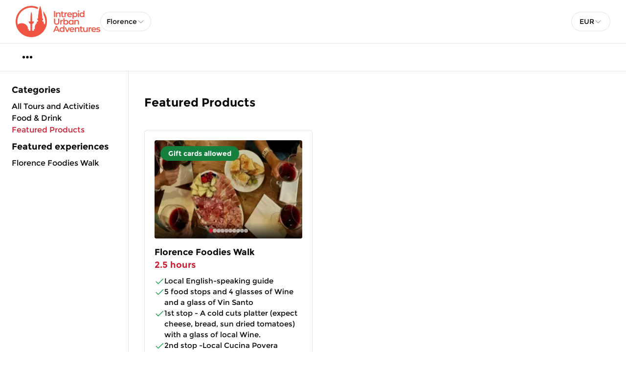

--- FILE ---
content_type: text/html; charset=utf-8
request_url: https://www.urbanadventures.com/en/florence/featured-products?currency=USD
body_size: 98118
content:
<!DOCTYPE html><html lang="en" data-sentry-component="RootLayout" data-sentry-source-file="layout.tsx"><head><meta charSet="utf-8"/><meta name="viewport" content="width=device-width, initial-scale=1"/><link rel="preload" as="image" imageSrcSet="https://cdn.ventrata.com/image/upload/s--JFZtrLHl--/c_fit,dpr_1,q_auto,,f_webp,h_128/v1702442083/INTREPID-UA-LOGO-PMS-RED_3_ph292u.eps 1x, https://cdn.ventrata.com/image/upload/s--JFZtrLHl--/c_fit,dpr_2,q_30,,f_webp,h_128/v1702442083/INTREPID-UA-LOGO-PMS-RED_3_ph292u.eps 2x, https://cdn.ventrata.com/image/upload/s--JFZtrLHl--/c_fit,dpr_3,q_30,,f_webp,h_128/v1702442083/INTREPID-UA-LOGO-PMS-RED_3_ph292u.eps 3x"/><link rel="preload" as="image" imageSrcSet="https://cdn.ventrata.com/image/upload/s--X5daSxxE--/c_fit,dpr_1,q_auto,w_176,f_webp,/v1653835681/hysrspzzdbjfbtuuiz83.webp 1x, https://cdn.ventrata.com/image/upload/s--X5daSxxE--/c_fit,dpr_2,q_30,w_176,f_webp,/v1653835681/hysrspzzdbjfbtuuiz83.webp 2x, https://cdn.ventrata.com/image/upload/s--X5daSxxE--/c_fit,dpr_3,q_30,w_176,f_webp,/v1653835681/hysrspzzdbjfbtuuiz83.webp 3x"/><link rel="preload" as="image" href="https://cdn.ventrata.com/image/upload/s--ynw_4Eex--/c_fill,dpr_1,q_auto,w_300,f_webp,h_200/v1746895294/s8ge48b6ffvthymnfpes.webp"/><link rel="stylesheet" href="/_next/static/css/47d07892f92bfdb2.css" data-precedence="next"/><link rel="preload" as="script" fetchPriority="low" href="/_next/static/chunks/webpack-46b1c31357cc4df8.js"/><script src="/_next/static/chunks/4bd1b696-543ec9b65d896c7f.js" async=""></script><script src="/_next/static/chunks/523-c99f99873d01e37a.js" async=""></script><script src="/_next/static/chunks/main-app-ccdc75d4b04aa043.js" async=""></script><script src="/_next/static/chunks/app/global-error-12f213a2c3ce5095.js" async=""></script><script src="/_next/static/chunks/app/not-found-364aa8e91a6ce2b1.js" async=""></script><script src="/_next/static/chunks/935-3819753648e45a3b.js" async=""></script><script src="/_next/static/chunks/130-e3fe577f5947e02c.js" async=""></script><script src="/_next/static/chunks/909-aa2a49499247e4c3.js" async=""></script><script src="/_next/static/chunks/app/%5Bdomain%5D/%5Blang%5D/layout-92e1f4dc6a00be09.js" async=""></script><script src="/_next/static/chunks/306-22dd665f16fe4a84.js" async=""></script><script src="/_next/static/chunks/579-e4a201b804db7020.js" async=""></script><script src="/_next/static/chunks/870-24deac0f7681d9ae.js" async=""></script><script src="/_next/static/chunks/686-56d2f96c3afd471a.js" async=""></script><script src="/_next/static/chunks/app/%5Bdomain%5D/%5Blang%5D/page-e9e80a375f92bda9.js" async=""></script><title>Featured Day Tours &amp; City Tours | Intrepid Urban Adventures</title><meta name="description" content="Check out our featured day tours. "/><meta name="google-site-verification" content="4HEVUkMq6a5Ub4_yIdS54TI6wn5ZCxhnHAaPxdibrD0"/><link rel="canonical" href="https://www.urbanadventures.com/en/florence/featured-products"/><link rel="alternate" hrefLang="en" href="https://www.urbanadventures.com/en/florence/featured-products"/><link rel="alternate" hrefLang="x-default" href="https://www.urbanadventures.com/en/florence/featured-products"/><meta property="og:title" content="Featured Day Tours &amp; City Tours | Intrepid Urban Adventures"/><meta property="og:description" content="Check out our featured day tours. "/><meta property="og:image" content="https://cdn.ventrata.com/image/upload/s--DNV_YVm9--/v1744816320/tbwgzex55cangfitcuoi.jpg"/><meta name="twitter:card" content="summary_large_image"/><meta name="twitter:title" content="Featured Day Tours &amp; City Tours | Intrepid Urban Adventures"/><meta name="twitter:description" content="Check out our featured day tours. "/><meta name="twitter:image" content="https://cdn.ventrata.com/image/upload/s--DNV_YVm9--/v1744816320/tbwgzex55cangfitcuoi.jpg"/><link rel="icon" href="https://cdn.ventrata.com/image/upload/s--f4yZeqUF--/v1655701546/hwftujsu4rszzhrcq5qi.png" sizes="64x64"/><script>(self.__next_s=self.__next_s||[]).push([0,{"children":"\n              window.dataLayer = window.dataLayer || [];\n              function gtag(){window.dataLayer.push(arguments);}\n            ","id":"gtag-function"}])</script><script src="/_next/static/chunks/polyfills-42372ed130431b0a.js" noModule=""></script></head><body class="bg-background text-foreground" style="--ring:352.9824561403509 72.7659574468085% 46.07843137254902%;--body-font:Montserrat;--header-font:Montserrat;--primary:352.9824561403509 72.7659574468085% 46.07843137254902%;--primary-light:352.9824561403509 72.7659574468085% 85.24509803921569%;--primary-dark:352.9824561403509 72.7659574468085% 6.911764705882355%;--compliant-text-on-primary:0 0% 100%;--compliant-text-on-primary-light:0 0% 0%;--compliant-primary-on-background:352.9824561403509 72.7659574468085% 46.07843137254902%;--compliant-text-on-header:0 0% 0%;--compliant-text-on-footer:0 0% 100%"><div hidden=""><!--$--><!--/$--></div><style>
    .legacy-content a {
      color: hsl(var(--compliant-primary-on-background));
    }
    .legacy-content a:hover {
      color: var(--primary-dark);
    }
    
  </style><style>
      @font-face {
        font-family: 'Montserrat';
        src: url('https://cdn.ventrata.com/raw/upload/s--cRFULkVx--/v1638371291/Montserrat-Regular_tnoesx.ttf');
        font-weight: normal;
      }

    
       @font-face {
        font-family: 'Montserrat';
        src: url('https://cdn.ventrata.com/raw/upload/s--1yyNplAF--/v1638371296/Montserrat-Bold_rsiqea.ttf');
        font-weight: bold;
      }

    

    

    
      @font-face {
        font-family: 'Montserrat';
        src: url('https://cdn.ventrata.com/raw/upload/s--cRFULkVx--/v1638371291/Montserrat-Regular_tnoesx.ttf');
        font-weight: normal;
      }

    
      @font-face {
        font-family: 'Montserrat';
        src: url('https://cdn.ventrata.com/raw/upload/s--1yyNplAF--/v1638371296/Montserrat-Bold_rsiqea.ttf');
        font-weight: bold;
      }

    

    
	</style><style>body { font-family: var(--body-font); }</style><style>h1, h2, h3, h4, h5, h6 { font-family: var(--header-font); }</style><div id="custom-head-html"><!-- Google Tag Manager -->

<!-- End Google Tag Manager --></div><style>#nprogress{pointer-events:none}#nprogress .bar{background:#8E1624;position:fixed;z-index:calc(infinity);top: 0;left:0;width:100%;height:8px}#nprogress .peg{display:block;position:absolute;right:0;width:100px;height:100%;box-shadow:0 0 10px #8E1624,0 0 5px #8E1624;opacity:1;-webkit-transform:rotate(3deg) translate(0px,-4px);-ms-transform:rotate(3deg) translate(0px,-4px);transform:rotate(3deg) translate(0px,-4px)}#nprogress .spinner{display:block;position:fixed;z-index:calc(infinity);top: 15px;right:15px}#nprogress .spinner-icon{width:18px;height:18px;box-sizing:border-box;border:2px solid transparent;border-top-color:#8E1624;border-left-color:#8E1624;border-radius:50%;-webkit-animation:nprogress-spinner 400ms linear infinite;animation:nprogress-spinner 400ms linear infinite}.nprogress-custom-parent{overflow:hidden;position:relative}.nprogress-custom-parent #nprogress .bar,.nprogress-custom-parent #nprogress .spinner{position:absolute}@-webkit-keyframes nprogress-spinner{0%{-webkit-transform:rotate(0deg)}100%{-webkit-transform:rotate(360deg)}}@keyframes nprogress-spinner{0%{transform:rotate(0deg)}100%{transform:rotate(360deg)}}</style><div data-sentry-component="DomainLayout" data-sentry-source-file="DomainLayout.tsx"><div class="border-b border-border bg-background" style="background-color:#ffffff" data-sentry-component="LocationsBar" data-sentry-source-file="LocationsBar.tsx"><nav class="flex z-[1000] container mx-auto h-[5.5rem] items-center justify-between"><div class="flex gap-8 items-center"><a data-sentry-element="Link" data-sentry-source-file="HoverLink.tsx" data-sentry-component="HoverLink" href="/en"><img src="https://cdn.ventrata.com/image/upload/s--JFZtrLHl--/c_fit,dpr_1,q_auto,,,h_128/v1702442083/INTREPID-UA-LOGO-PMS-RED_3_ph292u.eps" srcSet="https://cdn.ventrata.com/image/upload/s--JFZtrLHl--/c_fit,dpr_1,q_auto,,f_webp,h_128/v1702442083/INTREPID-UA-LOGO-PMS-RED_3_ph292u.eps 1x, https://cdn.ventrata.com/image/upload/s--JFZtrLHl--/c_fit,dpr_2,q_30,,f_webp,h_128/v1702442083/INTREPID-UA-LOGO-PMS-RED_3_ph292u.eps 2x, https://cdn.ventrata.com/image/upload/s--JFZtrLHl--/c_fit,dpr_3,q_30,,f_webp,h_128/v1702442083/INTREPID-UA-LOGO-PMS-RED_3_ph292u.eps 3x" alt="logo" class="max-h-16" data-sentry-component="VentrataImage" data-sentry-source-file="VentrataImage.tsx"/></a><div class="hidden md:flex gap-2" aria-label="Destinations"><div data-sentry-component="SelectDestination" data-sentry-source-file="SelectDestination.tsx"><button type="button" aria-haspopup="dialog" aria-expanded="false" aria-controls="radix-_R_i9av5ur9fivb_" data-state="closed" class="text-nowrap gap-2 font-medium flex h-10 w-full items-center justify-between rounded-full border border-input bg-background px-3 py-2 text-sm ring-offset-background placeholder:text-muted-foreground focus:outline-none focus:ring-2 focus:ring-ring focus:ring-offset-2 disabled:cursor-not-allowed disabled:opacity-50 [&amp;&gt;span]:line-clamp-1" data-sentry-element="Trigger" data-sentry-source-file="SelectDestination.tsx"><div class="overflow-hidden truncate">Florence</div><svg xmlns="http://www.w3.org/2000/svg" width="1em" height="1em" fill="currentColor" viewBox="0 0 256 256" class="h-4 w-4 opacity-50" data-sentry-element="CaretDown" data-sentry-source-file="SelectDestination.tsx"><path d="M213.66,101.66l-80,80a8,8,0,0,1-11.32,0l-80-80A8,8,0,0,1,53.66,90.34L128,164.69l74.34-74.35a8,8,0,0,1,11.32,11.32Z"></path></svg></button></div></div></div><div class="flex md:hidden gap-2 ml-6"><button class="inline-flex items-center justify-center whitespace-nowrap font-medium ring-offset-background transition-colors focus-visible:outline-none focus-visible:ring-2 focus-visible:ring-ring focus-visible:ring-offset-2 disabled:pointer-events-none disabled:opacity-50 cursor-pointer hover:text-accent-foreground h-9 px-3 text-base rounded-full hover:bg-black/20" data-sentry-element="Button" data-sentry-source-file="FullscreenMenu.tsx" type="button" aria-haspopup="dialog" aria-expanded="false" aria-controls="radix-_R_k9av5ur9fivb_" data-state="closed"><svg xmlns="http://www.w3.org/2000/svg" width="24" height="24" fill="currentColor" viewBox="0 0 256 256" class="fill-on-header" data-sentry-element="DotsThreeOutline" data-sentry-source-file="FullscreenMenu.tsx"><path d="M156,128a28,28,0,1,1-28-28A28,28,0,0,1,156,128ZM48,100a28,28,0,1,0,28,28A28,28,0,0,0,48,100Zm160,0a28,28,0,1,0,28,28A28,28,0,0,0,208,100Z"></path></svg><span class="sr-only">Menu</span></button></div><div class="hidden md:flex gap-2 ml-6"><button type="button" role="combobox" aria-controls="radix-_R_u9av5ur9fivb_" aria-expanded="false" aria-autocomplete="none" dir="ltr" data-state="closed" data-placeholder="" class="flex h-10 items-center justify-between border border-input bg-background py-2 text-sm ring-offset-background placeholder:text-muted-foreground focus:outline-none focus:ring-2 focus:ring-ring focus:ring-offset-2 disabled:cursor-not-allowed disabled:opacity-50 [&amp;&gt;span]:line-clamp-1 w-20 rounded-full px-4" data-sentry-element="SelectTrigger" data-sentry-source-file="CurrenciesSelector.tsx"><span data-sentry-element="SelectValue" data-sentry-source-file="CurrenciesSelector.tsx" style="pointer-events:none">EUR</span><svg xmlns="http://www.w3.org/2000/svg" width="1em" height="1em" fill="currentColor" viewBox="0 0 256 256" class="h-4 w-4 opacity-50" aria-hidden="true"><path d="M213.66,101.66l-80,80a8,8,0,0,1-11.32,0l-80-80A8,8,0,0,1,53.66,90.34L128,164.69l74.34-74.35a8,8,0,0,1,11.32,11.32Z"></path></svg></button><select aria-hidden="true" tabindex="-1" style="position:absolute;border:0;width:1px;height:1px;padding:0;margin:-1px;overflow:hidden;clip:rect(0, 0, 0, 0);white-space:nowrap;word-wrap:normal"><option value=""></option></select></div></nav></div> <div class="border-b border-border hidden md:block bg-background" data-sentry-component="MenuBar" data-sentry-source-file="MenuBar.tsx"><div class="container mx-auto flex justify-start items-center h-14"><ul class="flex gap-4"></ul><ul class="flex gap-2"><li class=""><button class="inline-flex items-center justify-center whitespace-nowrap font-medium ring-offset-background transition-colors focus-visible:outline-none focus-visible:ring-2 focus-visible:ring-ring focus-visible:ring-offset-2 disabled:pointer-events-none disabled:opacity-50 cursor-pointer hover:text-accent-foreground h-9 px-3 text-base rounded-full hover:bg-black/20" data-sentry-element="Button" data-sentry-source-file="FullscreenMenu.tsx" type="button" aria-haspopup="dialog" aria-expanded="false" aria-controls="radix-_R_kpav5ur9fivb_" data-state="closed"><svg xmlns="http://www.w3.org/2000/svg" width="24" height="24" fill="currentColor" viewBox="0 0 256 256" class="fill-black" data-sentry-element="DotsThreeOutline" data-sentry-source-file="FullscreenMenu.tsx"><path d="M156,128a28,28,0,1,1-28-28A28,28,0,0,1,156,128ZM48,100a28,28,0,1,0,28,28A28,28,0,0,0,48,100Zm160,0a28,28,0,1,0,28,28A28,28,0,0,0,208,100Z"></path></svg><span class="sr-only">Menu</span></button></li></ul></div></div> <div class="flex" data-sentry-component="ProductsInCategory" data-sentry-source-file="ProductsInCategory.tsx"><div class="w-80 2xl:w-96 p-6 flex-col gap-3 border-r border-border hidden md:flex"><h2 class="text-lg font-bold mb-2">Categories</h2><a class="hover:underline max-w-full truncate text-foreground" data-sentry-element="Link" data-sentry-component="HoverLink" data-sentry-source-file="HoverLink.tsx" href="/en/florence/products"><span class="">All Tours and Activities</span></a><a class="hover:underline max-w-full truncate text-foreground" data-sentry-element="Link" data-sentry-component="HoverLink" data-sentry-source-file="HoverLink.tsx" href="/en/florence/food-drink"><span class="">Food &amp; Drink</span></a><a class="hover:underline max-w-full truncate text-primary" data-sentry-element="Link" data-sentry-component="HoverLink" data-sentry-source-file="HoverLink.tsx" href="/en/florence/featured-products"><span class="">Featured Products</span></a><h2 class="text-lg font-bold my-2">Featured experiences</h2><a class="hover:underline max-w-full truncate" data-sentry-element="Link" data-sentry-component="HoverLink" data-sentry-source-file="HoverLink.tsx" href="/en/florence/florence-florence-foodies-walk">Florence Foodies Walk</a></div><div class="py-12 px-8 md:pr-0 w-screen"><div class="md:hidden mb-2"><div data-sentry-component="SelectCategory" data-sentry-source-file="SelectCategory.tsx"><button type="button" aria-haspopup="dialog" aria-expanded="false" aria-controls="radix-_R_1iav5ur9fivb_" data-state="closed" class="text-nowrap gap-2 font-bold flex h-10 w-full items-center justify-between rounded-md border border-input bg-background px-3 py-2 text-sm ring-offset-background placeholder:text-muted-foreground focus:outline-none focus:ring-2 focus:ring-ring focus:ring-offset-2 disabled:cursor-not-allowed disabled:opacity-50 [&amp;&gt;span]:line-clamp-1" data-sentry-element="Trigger" data-sentry-source-file="SelectCategory.tsx"><div class="overflow-hidden truncate">Featured Products</div><svg xmlns="http://www.w3.org/2000/svg" width="1em" height="1em" fill="currentColor" viewBox="0 0 256 256" class="h-4 w-4 opacity-50" data-sentry-element="CaretDown" data-sentry-source-file="SelectCategory.tsx"><path d="M213.66,101.66l-80,80a8,8,0,0,1-11.32,0l-80-80A8,8,0,0,1,53.66,90.34L128,164.69l74.34-74.35a8,8,0,0,1,11.32,11.32Z"></path></svg></button></div></div><div class="flex justify-between max-w-[70rem]"><h1 class="text-2xl mb-2 font-bold hidden md:flex">Featured Products</h1></div><div class="flex flex-wrap gap-4 max-w-[120rem] mt-8 w-full min-w-0"><a class="grow flex flex-col justify-between bg-card text-card-foreground overflow-hidden rounded-md text-left hover:scale-[1.02] transition-all hover:shadow-lg max-w-[21.5rem] border border-black/10 dark:border-white/20" data-sentry-element="Link" data-sentry-component="HoverLink" data-sentry-source-file="HoverLink.tsx" href="/en/florence/florence-florence-foodies-walk"><div class="flex flex-col shrink min-h-0 overflow-hidden p-5 pb-0"><div class="aspect-[3/2] bg-muted rounded overflow-hidden mb-4 grid"><div class="col-start-1 row-start-1"><div class="w-full h-full group grid grid-cols-1 grid-rows-1" data-sentry-component="ProductCardImage" data-sentry-source-file="ProductCardImage.tsx"><img src="https://cdn.ventrata.com/image/upload/s--ynw_4Eex--/c_fill,dpr_1,q_auto,w_300,f_webp,h_200/v1746895294/s8ge48b6ffvthymnfpes.webp" alt="Florence Foodies Walk" class="aspect-[3/2] grow-0 shrink-0 object-cover overflow-hidden w-full col-start-1 row-start-1"/><div class="col-start-1 row-start-1 flex items-center justify-between pointer-events-none"><button type="button" aria-label="Previous image" class="bg-black/60 rounded-r-md py-6 text-white invisible group-hover:visible transform -translate-x-full group-hover:translate-x-0 transition-all duration-200 pointer-events-auto focus-visible:outline focus-visible:outline-2 focus-visible:outline-offset-2 focus-visible:outline-white"><svg xmlns="http://www.w3.org/2000/svg" width="26" height="26" fill="currentColor" viewBox="0 0 256 256" data-sentry-element="CaretLeft" data-sentry-source-file="ProductCardImage.tsx"><path d="M168,48V208a8,8,0,0,1-13.66,5.66l-80-80a8,8,0,0,1,0-11.32l80-80A8,8,0,0,1,168,48Z"></path></svg></button><button type="button" aria-label="Next image" class="bg-black/60 rounded-l-md py-6 text-white invisible group-hover:visible transform translate-x-full group-hover:translate-x-0 transition-all duration-200 pointer-events-auto focus-visible:outline focus-visible:outline-2 focus-visible:outline-offset-2 focus-visible:outline-white"><svg xmlns="http://www.w3.org/2000/svg" width="26" height="26" fill="currentColor" viewBox="0 0 256 256" data-sentry-element="CaretRight" data-sentry-source-file="ProductCardImage.tsx"><path d="M181.66,133.66l-80,80A8,8,0,0,1,88,208V48a8,8,0,0,1,13.66-5.66l80,80A8,8,0,0,1,181.66,133.66Z"></path></svg></button></div><div class="col-start-1 row-start-1 flex items-end justify-center"><div class="py-3 flex flex-wrap justify-center px-4 gap-2 bg-gradient-to-t from-black/80 to-transparent w-full"><div class="p-1 rounded-full bg-primary"></div><div class="p-1 rounded-full bg-white/60"></div><div class="p-1 rounded-full bg-white/60"></div><div class="p-1 rounded-full bg-white/60"></div><div class="p-1 rounded-full bg-white/60"></div><div class="p-1 rounded-full bg-white/60"></div><div class="p-1 rounded-full bg-white/60"></div><div class="p-1 rounded-full bg-white/60"></div><div class="p-1 rounded-full bg-white/60"></div><div class="p-1 rounded-full bg-white/60"></div></div></div></div></div><div class="col-start-1 row-start-1 flex flex-wrap gap-2 self-start justify-self-start p-3 max-w-[90%]"><div class="text-on-primary-light rounded-full px-4 py-2 font-bold leading-none text-sm mr-5 bg-green-700 text-white whitespace-nowrap truncate" data-sentry-component="TaglineBadge" data-sentry-source-file="TaglineBadge.tsx">Gift cards allowed</div></div></div><div class="flex flex-col shrink flex-1"><h3 class="text-lg font-bold shrink-0 leading-snug">Florence Foodies Walk</h3><span class="text-primary-on-theme text-lg font-bold">2.5 hours</span><div class="mt-2 flex flex-col gap-2"><div data-sentry-component="InclusionExclusionList" data-sentry-source-file="InclusionExclusionList.tsx"><div class="flex gap-1 items-start"><svg xmlns="http://www.w3.org/2000/svg" width="1em" height="1em" fill="currentColor" viewBox="0 0 256 256" class="mt-[1px] shrink-0 w-5 h-5 inline-block text-green-600"><path d="M229.66,77.66l-128,128a8,8,0,0,1-11.32,0l-56-56a8,8,0,0,1,11.32-11.32L96,188.69,218.34,66.34a8,8,0,0,1,11.32,11.32Z"></path></svg><div class="sr-only">Included</div><div class="text-mid text-wrap">Local English-speaking guide</div></div><div class="flex gap-1 items-start"><svg xmlns="http://www.w3.org/2000/svg" width="1em" height="1em" fill="currentColor" viewBox="0 0 256 256" class="mt-[1px] shrink-0 w-5 h-5 inline-block text-green-600"><path d="M229.66,77.66l-128,128a8,8,0,0,1-11.32,0l-56-56a8,8,0,0,1,11.32-11.32L96,188.69,218.34,66.34a8,8,0,0,1,11.32,11.32Z"></path></svg><div class="sr-only">Included</div><div class="text-mid text-wrap">5 food stops and 4 glasses of Wine and a glass of Vin Santo</div></div><div class="flex gap-1 items-start"><svg xmlns="http://www.w3.org/2000/svg" width="1em" height="1em" fill="currentColor" viewBox="0 0 256 256" class="mt-[1px] shrink-0 w-5 h-5 inline-block text-green-600"><path d="M229.66,77.66l-128,128a8,8,0,0,1-11.32,0l-56-56a8,8,0,0,1,11.32-11.32L96,188.69,218.34,66.34a8,8,0,0,1,11.32,11.32Z"></path></svg><div class="sr-only">Included</div><div class="text-mid text-wrap">1st stop - A cold cuts platter (expect cheese, bread, sun dried tomatoes) with a glass of local Wine.</div></div><div class="flex gap-1 items-start"><svg xmlns="http://www.w3.org/2000/svg" width="1em" height="1em" fill="currentColor" viewBox="0 0 256 256" class="mt-[1px] shrink-0 w-5 h-5 inline-block text-green-600"><path d="M229.66,77.66l-128,128a8,8,0,0,1-11.32,0l-56-56a8,8,0,0,1,11.32-11.32L96,188.69,218.34,66.34a8,8,0,0,1,11.32,11.32Z"></path></svg><div class="sr-only">Included</div><div class="text-mid text-wrap">2nd stop -Local Cucina Povera Dishes (expect Ribollita or Panzanella, Pappa al Pomodoro, Lampredotto, Bread) with a glass of local Wine.</div></div><div class="flex gap-1 items-start"><svg xmlns="http://www.w3.org/2000/svg" width="1em" height="1em" fill="currentColor" viewBox="0 0 256 256" class="mt-[1px] shrink-0 w-5 h-5 inline-block text-green-600"><path d="M229.66,77.66l-128,128a8,8,0,0,1-11.32,0l-56-56a8,8,0,0,1,11.32-11.32L96,188.69,218.34,66.34a8,8,0,0,1,11.32,11.32Z"></path></svg><div class="sr-only">Included</div><div class="text-mid text-wrap">3rd stop -Tuscan Wine Tasting – 2 glasses of Wine with Fettunda</div></div><div class="flex gap-1 items-start"><svg xmlns="http://www.w3.org/2000/svg" width="1em" height="1em" fill="currentColor" viewBox="0 0 256 256" class="mt-[1px] shrink-0 w-5 h-5 inline-block text-green-600"><path d="M229.66,77.66l-128,128a8,8,0,0,1-11.32,0l-56-56a8,8,0,0,1,11.32-11.32L96,188.69,218.34,66.34a8,8,0,0,1,11.32,11.32Z"></path></svg><div class="sr-only">Included</div><div class="text-mid text-wrap">4th stop - gelato</div></div><div class="flex gap-1 items-start"><svg xmlns="http://www.w3.org/2000/svg" width="1em" height="1em" fill="currentColor" viewBox="0 0 256 256" class="mt-[1px] shrink-0 w-5 h-5 inline-block text-green-600"><path d="M229.66,77.66l-128,128a8,8,0,0,1-11.32,0l-56-56a8,8,0,0,1,11.32-11.32L96,188.69,218.34,66.34a8,8,0,0,1,11.32,11.32Z"></path></svg><div class="sr-only">Included</div><div class="text-mid text-wrap">5th stop - Traditional Almond Biscotti (Cantucci) with a glass of Vin Santo.</div></div><div class="flex gap-1 items-start"><svg xmlns="http://www.w3.org/2000/svg" width="1em" height="1em" fill="currentColor" viewBox="0 0 256 256" class="mt-[1px] shrink-0 w-5 h-5 inline-block text-green-600"><path d="M229.66,77.66l-128,128a8,8,0,0,1-11.32,0l-56-56a8,8,0,0,1,11.32-11.32L96,188.69,218.34,66.34a8,8,0,0,1,11.32,11.32Z"></path></svg><div class="sr-only">Included</div><div class="text-mid text-wrap">Food Inclusions are equal to a full meal. Please come hungry.</div></div></div><div data-sentry-component="InclusionExclusionList" data-sentry-source-file="InclusionExclusionList.tsx"><div class="flex gap-1 items-start"><svg xmlns="http://www.w3.org/2000/svg" width="1em" height="1em" fill="currentColor" viewBox="0 0 256 256" class="mt-[2px] shrink-0 w-5 h-5 inline-block text-red-600"><path d="M205.66,194.34a8,8,0,0,1-11.32,11.32L128,139.31,61.66,205.66a8,8,0,0,1-11.32-11.32L116.69,128,50.34,61.66A8,8,0,0,1,61.66,50.34L128,116.69l66.34-66.35a8,8,0,0,1,11.32,11.32L139.31,128Z"></path></svg><div class="sr-only">Excluded</div><div class="text-mid text-wrap">Additional food and drinks</div></div><div class="flex gap-1 items-start"><svg xmlns="http://www.w3.org/2000/svg" width="1em" height="1em" fill="currentColor" viewBox="0 0 256 256" class="mt-[2px] shrink-0 w-5 h-5 inline-block text-red-600"><path d="M205.66,194.34a8,8,0,0,1-11.32,11.32L128,139.31,61.66,205.66a8,8,0,0,1-11.32-11.32L116.69,128,50.34,61.66A8,8,0,0,1,61.66,50.34L128,116.69l66.34-66.35a8,8,0,0,1,11.32,11.32L139.31,128Z"></path></svg><div class="sr-only">Excluded</div><div class="text-mid text-wrap">Tips and gratuities for your guide</div></div></div></div></div></div><div class="flex flex-col gap-2 p-5"><div class="flex gap-1 items-end"><div><div class="flex flex-col min-w-0 shrink-[10]"><div class="flex gap-1 text-mid font-normal min-w-0 shrink items-center leading-snug"><div class="shrink truncate max-w-32">Adult</div><button data-state="closed"><svg xmlns="http://www.w3.org/2000/svg" width="1em" height="1em" fill="currentColor" viewBox="0 0 256 256" class="shrink-0 text-muted-foreground"><path d="M140,180a12,12,0,1,1-12-12A12,12,0,0,1,140,180ZM128,72c-22.06,0-40,16.15-40,36v4a8,8,0,0,0,16,0v-4c0-11,10.77-20,24-20s24,9,24,20-10.77,20-24,20a8,8,0,0,0-8,8v8a8,8,0,0,0,16,0v-.72c18.24-3.35,32-17.9,32-35.28C168,88.15,150.06,72,128,72Zm104,56A104,104,0,1,1,128,24,104.11,104.11,0,0,1,232,128Zm-16,0a88,88,0,1,0-88,88A88.1,88.1,0,0,0,216,128Z"></path></svg><span class="sr-only">18+ Years</span></button></div><div class="flex flex-wrap gap-0 text-primary-on-theme text-lg font-bold leading-snug" data-sentry-component="Price" data-sentry-source-file="ProductCard.tsx"><span class="whitespace-nowrap shrink-0">€79</span></div></div></div></div><button class="inline-flex items-center justify-center whitespace-nowrap rounded-full text-sm ring-offset-background transition-colors focus-visible:outline-none focus-visible:ring-2 focus-visible:ring-ring focus-visible:ring-offset-2 disabled:pointer-events-none disabled:opacity-50 cursor-pointer font-bold bg-primary text-on-primary hover:bg-primary/90 h-10 px-4 py-2 gap-1">View details<!-- --> <svg xmlns="http://www.w3.org/2000/svg" width="16" height="16" fill="currentColor" viewBox="0 0 256 256"><path d="M184.49,136.49l-80,80a12,12,0,0,1-17-17L159,128,87.51,56.49a12,12,0,1,1,17-17l80,80A12,12,0,0,1,184.49,136.49Z"></path></svg></button></div></a></div></div></div><footer class="text-on-footer" style="background-color:#000000" data-sentry-component="Footer" data-sentry-source-file="Footer.tsx"><div class="container grid grid-cols-1 gap-x-8 gap-y-[3.3rem] py-16 sm:grid-cols-2 lg:grid-cols-4"><div class="sm:col-span-2 md:col-span-1 flex flex-col gap-8 row-span-1 lg:row-span-2" data-sentry-component="FooterCompany" data-sentry-source-file="FooterCompany.tsx"><a class="flex rounded" data-sentry-element="Link" data-sentry-source-file="HoverLink.tsx" data-sentry-component="HoverLink" href="/"><img src="https://cdn.ventrata.com/image/upload/s--X5daSxxE--/c_fit,dpr_1,q_auto,w_176,,/v1653835681/hysrspzzdbjfbtuuiz83.png" srcSet="https://cdn.ventrata.com/image/upload/s--X5daSxxE--/c_fit,dpr_1,q_auto,w_176,f_webp,/v1653835681/hysrspzzdbjfbtuuiz83.webp 1x, https://cdn.ventrata.com/image/upload/s--X5daSxxE--/c_fit,dpr_2,q_30,w_176,f_webp,/v1653835681/hysrspzzdbjfbtuuiz83.webp 2x, https://cdn.ventrata.com/image/upload/s--X5daSxxE--/c_fit,dpr_3,q_30,w_176,f_webp,/v1653835681/hysrspzzdbjfbtuuiz83.webp 3x" alt="Intrepid Urban Adventures Florence" data-sentry-component="VentrataImage" data-sentry-source-file="VentrataImage.tsx"/></a><div><strong class="text-lg font-bold">Intrepid Urban Adventures</strong><ul class="mt-4 leading-relaxed"><li class="truncate">+49 802 446 795 41</li><li class="truncate"><a class="hover:underline" href="mailto:florence@urbanadventures.com">florence@urbanadventures.com</a></li><li class=""></li><li class="truncate"><a class="hover:underline" href="https://www.urbanadventures.com/en/florence/products">https://www.urbanadventures.com/en/florence/products</a></li></ul></div></div><div><strong class="text-lg font-bold">Tours</strong><ul class="mt-4 leading-relaxed"><li data-sentry-component="Item" data-sentry-source-file="Footer.tsx"><a class="block hover:underline truncate" data-sentry-element="Link" data-sentry-source-file="HoverLink.tsx" data-sentry-component="HoverLink" href="/en/florence/florence-florence-foodies-walk">Florence Foodies Walk</a></li></ul></div><div><strong class="text-lg font-bold">Visit Next</strong><ul class="mt-4 leading-relaxed"><li data-sentry-component="Item" data-sentry-source-file="Footer.tsx"><a class="block hover:underline truncate" data-sentry-element="Link" data-sentry-source-file="HoverLink.tsx" data-sentry-component="HoverLink" href="/en/athens">Athens</a></li><li data-sentry-component="Item" data-sentry-source-file="Footer.tsx"><a class="block hover:underline truncate" data-sentry-element="Link" data-sentry-source-file="HoverLink.tsx" data-sentry-component="HoverLink" href="/en/barcelona">Barcelona</a></li><li data-sentry-component="Item" data-sentry-source-file="Footer.tsx"><a class="block hover:underline truncate" data-sentry-element="Link" data-sentry-source-file="HoverLink.tsx" data-sentry-component="HoverLink" href="/en/bucharest">Bucharest</a></li><li data-sentry-component="Item" data-sentry-source-file="Footer.tsx"><a class="block hover:underline truncate" data-sentry-element="Link" data-sentry-source-file="HoverLink.tsx" data-sentry-component="HoverLink" href="/en/london">London</a></li><li data-sentry-component="Item" data-sentry-source-file="Footer.tsx"><a class="block hover:underline truncate" data-sentry-element="Link" data-sentry-source-file="HoverLink.tsx" data-sentry-component="HoverLink" href="/en/madrid">Madrid</a></li><li data-sentry-component="Item" data-sentry-source-file="Footer.tsx"><a class="block hover:underline truncate" data-sentry-element="Link" data-sentry-source-file="HoverLink.tsx" data-sentry-component="HoverLink" href="/en/paris">Paris</a></li><li data-sentry-component="Item" data-sentry-source-file="Footer.tsx"><a class="block hover:underline truncate" data-sentry-element="Link" data-sentry-source-file="HoverLink.tsx" data-sentry-component="HoverLink" href="/en/vienna">Vienna</a></li></ul></div><div><strong class="text-lg font-bold">About Us</strong><ul class="mt-4 leading-relaxed"><li data-sentry-component="Item" data-sentry-source-file="Footer.tsx"><a class="block hover:underline truncate" data-sentry-element="Link" data-sentry-source-file="HoverLink.tsx" data-sentry-component="HoverLink" href="/en/about-us/intrepid-urban-adventures">Intrepid Urban Adventures</a></li><li data-sentry-component="Item" data-sentry-source-file="Footer.tsx"><a class="block hover:underline truncate" data-sentry-element="Link" data-sentry-source-file="HoverLink.tsx" data-sentry-component="HoverLink" href="/en/about-us/responsible-travel">Responsible Travel</a></li><li data-sentry-component="Item" data-sentry-source-file="Footer.tsx"><a class="block hover:underline truncate" data-sentry-element="Link" data-sentry-source-file="HoverLink.tsx" data-sentry-component="HoverLink" href="/en/about-us/frequently-asked-questions">FAQs</a></li><li data-sentry-component="Item" data-sentry-source-file="Footer.tsx"><a class="block hover:underline truncate" data-sentry-element="Link" data-sentry-source-file="HoverLink.tsx" data-sentry-component="HoverLink" href="/en/about-us/safe-space-policy">Safe Space Policy</a></li><li data-sentry-component="Item" data-sentry-source-file="Footer.tsx"><a class="block hover:underline truncate" data-sentry-element="Link" data-sentry-source-file="HoverLink.tsx" data-sentry-component="HoverLink" href="https://www.intrepidtravel.com/au/booking-intrepid/booking-conditions">Booking Conditions</a></li><li data-sentry-component="Item" data-sentry-source-file="Footer.tsx"><a class="block hover:underline truncate" data-sentry-element="Link" data-sentry-source-file="HoverLink.tsx" data-sentry-component="HoverLink" href="https://www.intrepidtravel.com/au/booking-intrepid/privacy">Privacy Policy</a></li></ul></div><div><strong class="text-lg font-bold">Contact Us</strong><ul class="mt-4 leading-relaxed"><li data-sentry-component="Item" data-sentry-source-file="Footer.tsx"><a class="block hover:underline truncate" data-sentry-element="Link" data-sentry-source-file="HoverLink.tsx" data-sentry-component="HoverLink" href="/en/about-us/contact-us">Contact Us</a></li><li data-sentry-component="Item" data-sentry-source-file="Footer.tsx"><a class="block hover:underline truncate" data-sentry-element="Link" data-sentry-source-file="HoverLink.tsx" data-sentry-component="HoverLink" href="/en/about-us/become-an-agent">Become an Agent</a></li><li data-sentry-component="Item" data-sentry-source-file="Footer.tsx"><a class="block hover:underline truncate" data-sentry-element="Link" data-sentry-source-file="HoverLink.tsx" data-sentry-component="HoverLink" href="/en/about-us/become-an-in-focus-partner">Become an In Focus Partner</a></li></ul></div><div><strong class="text-lg font-bold">Top categories</strong><ul class="mt-4 font-normal leading-relaxed"><li data-sentry-component="Item" data-sentry-source-file="Footer.tsx"><a class="block hover:underline truncate" data-sentry-element="Link" data-sentry-source-file="HoverLink.tsx" data-sentry-component="HoverLink" href="/en/florence/food-drink">Food &amp; Drink tours all over the world</a></li><li data-sentry-component="Item" data-sentry-source-file="Footer.tsx"><a class="block hover:underline truncate" data-sentry-element="Link" data-sentry-source-file="HoverLink.tsx" data-sentry-component="HoverLink" href="/en/florence/featured-products">Featured Products</a></li></ul></div><!--$?--><template id="B:0"></template><!--/$--><div><strong class="text-lg font-bold">Socials</strong><div class="flex gap-2 mt-3"><a class="" href="https://www.facebook.com/intrepidtravel/"><div class="sr-only">Facebook</div><svg xmlns="http://www.w3.org/2000/svg" width="24" height="24" fill="currentColor" viewBox="0 0 256 256"><path d="M232,128a104.16,104.16,0,0,1-91.55,103.26,4,4,0,0,1-4.45-4V152h24a8,8,0,0,0,8-8.53,8.17,8.17,0,0,0-8.25-7.47H136V112a16,16,0,0,1,16-16h16a8,8,0,0,0,8-8.53A8.17,8.17,0,0,0,167.73,80H152a32,32,0,0,0-32,32v24H96a8,8,0,0,0-8,8.53A8.17,8.17,0,0,0,96.27,152H120v75.28a4,4,0,0,1-4.44,4A104.15,104.15,0,0,1,24.07,124.09c2-54,45.74-97.9,99.78-100A104.12,104.12,0,0,1,232,128Z"></path></svg></a><a class="" href="https://www.instagram.com/intrepidtravel/"><div class="sr-only">Instagram</div><svg xmlns="http://www.w3.org/2000/svg" width="24" height="24" fill="currentColor" viewBox="0 0 256 256"><path d="M176,24H80A56.06,56.06,0,0,0,24,80v96a56.06,56.06,0,0,0,56,56h96a56.06,56.06,0,0,0,56-56V80A56.06,56.06,0,0,0,176,24ZM128,176a48,48,0,1,1,48-48A48.05,48.05,0,0,1,128,176Zm60-96a12,12,0,1,1,12-12A12,12,0,0,1,188,80Zm-28,48a32,32,0,1,1-32-32A32,32,0,0,1,160,128Z"></path></svg></a><a class="" href="https://www.youtube.com/@intrepidtravel"><div class="sr-only">Youtube</div><svg xmlns="http://www.w3.org/2000/svg" width="24" height="24" fill="currentColor" viewBox="0 0 256 256"><path d="M234.33,69.52a24,24,0,0,0-14.49-16.4C185.56,39.88,131,40,128,40s-57.56-.12-91.84,13.12a24,24,0,0,0-14.49,16.4C19.08,79.5,16,97.74,16,128s3.08,48.5,5.67,58.48a24,24,0,0,0,14.49,16.41C69,215.56,120.4,216,127.34,216h1.32c6.94,0,58.37-.44,91.18-13.11a24,24,0,0,0,14.49-16.41c2.59-10,5.67-28.22,5.67-58.48S236.92,79.5,234.33,69.52Zm-73.74,65-40,28A8,8,0,0,1,108,156V100a8,8,0,0,1,12.59-6.55l40,28a8,8,0,0,1,0,13.1Z"></path></svg></a><a class="" href="https://twitter.com/Intrepid_Travel"><div class="sr-only">Twitter</div><svg xmlns="http://www.w3.org/2000/svg" width="24" height="24" fill="currentColor" viewBox="0 0 256 256"><path d="M215,219.85a8,8,0,0,1-7,4.15H160a8,8,0,0,1-6.75-3.71l-40.49-63.63L53.92,221.38a8,8,0,0,1-11.84-10.76l61.77-68L41.25,44.3A8,8,0,0,1,48,32H96a8,8,0,0,1,6.75,3.71l40.49,63.63,58.84-64.72a8,8,0,0,1,11.84,10.76l-61.77,67.95,62.6,98.38A8,8,0,0,1,215,219.85Z"></path></svg></a><a class="" href="https://www.urbanadventures.com/"><div class="sr-only">Google</div><svg xmlns="http://www.w3.org/2000/svg" width="24" height="24" fill="currentColor" viewBox="0 0 256 256"><path d="M128,24A104,104,0,1,0,232,128,104,104,0,0,0,128,24Zm0,184A80,80,0,1,1,181.34,68.37a8,8,0,0,1-10.67,11.92A64,64,0,1,0,191.5,136H128a8,8,0,0,1,0-16h72a8,8,0,0,1,8,8A80.09,80.09,0,0,1,128,208Z"></path></svg></a></div></div></div><div class="container grid gap-10 md:grid-cols-4"><div class="hidden md:block"></div><div class="col-span-2 flex gap-4"></div></div><div class="container flex justify-between flex-wrap gap-10 py-16"><div>© <!-- -->Intrepid Urban Adventures Florence<!-- --> <!-- -->2025</div><div>Powered by<a class="pl-2 " href="https://ventrata.com"><svg xmlns="http://www.w3.org/2000/svg" width="95" height="21" fill="hsl(var(--compliant-text-on-footer))" class="inline-block" data-sentry-element="svg" data-sentry-component="VentrataLogoFooter" data-sentry-source-file="VentrataLogoFooter.tsx"><path fill-rule="evenodd" d="M62.823 5.236c0-.52.444-.965.963-.965.545 0 .963.452.963.965v1.643h.88c.52 0 .925.407.925.927s-.406.927-.925.927h-.88v4.899c0 .344.095.564.215.694.117.127.292.206.532.206.504 0 .944.392.944.927 0 .536-.44.927-.944.927-.834 0-1.514-.283-1.983-.793-.465-.505-.69-1.198-.69-1.961v-4.9h-.386a.916.916 0 0 1-.925-.926c0-.52.405-.927.925-.927h.386V5.236Zm20.047 0c0-.52.444-.965.963-.965.545 0 .963.452.963.965v1.643h.88c.52 0 .925.407.925.927s-.406.927-.925.927h-.88v4.899c0 .344.095.564.215.694.117.127.292.206.532.206.504 0 .944.392.944.927 0 .536-.44.927-.944.927-.834 0-1.514-.283-1.983-.793-.465-.505-.69-1.198-.69-1.961v-4.9h-.386a.916.916 0 0 1-.925-.926c0-.52.406-.927.925-.927h.386V5.236ZM44.52 7.92c.75-.868 1.834-1.308 3.152-1.308 1.63 0 2.65.657 3.247 1.525.583.846.738 1.854.738 2.544v.029c0 .255 0 .62-.121.92a.963.963 0 0 1-.359.453 1.126 1.126 0 0 1-.636.172h-5.178c.059.706.295 1.266.657 1.662.417.456 1.034.73 1.842.73.991 0 1.562-.368 2.067-.748l.008-.006.008-.005a.875.875 0 0 1 .54-.174c.5 0 .906.407.906.908 0 .353-.178.554-.313.69-.335.335-1.41 1.17-3.216 1.17-1.327 0-2.46-.366-3.257-1.206-.795-.836-1.202-2.085-1.202-3.739 0-1.52.374-2.756 1.117-3.617Zm10.18-.55c.545-.458 1.323-.758 2.226-.758 1.536 0 2.529.463 3.124 1.213.582.733.728 1.673.728 2.513v5.083c0 .54-.425.965-.963.965a.956.956 0 0 1-.964-.965v-4.836c0-.733-.11-1.265-.376-1.613-.249-.327-.692-.563-1.549-.563-.866 0-1.385.26-1.696.634-.322.386-.476.956-.476 1.676v4.702c0 .54-.425.965-.963.965a.956.956 0 0 1-.963-.965v-7.73c0-.539.425-.965.963-.965.425 0 .78.266.91.644Zm18.895.911c.604-.95 1.75-1.669 3.454-1.669 1.172 0 2.124.345 2.785.991.662.647.99 1.555.99 2.602v5.235c0 .52-.424.946-.944.946a.949.949 0 0 1-.91-.693c-.64.53-1.527.789-2.396.789-1.059 0-1.97-.255-2.622-.784-.663-.537-1.02-1.325-1.02-2.295 0-.937.36-1.713 1.026-2.248.656-.527 1.575-.792 2.654-.792h2.324v-.158c0-.566-.184-.99-.488-1.273-.306-.286-.772-.466-1.399-.466-.467 0-.818.07-1.112.204-.294.133-.555.34-.826.647l-.002.002-.001.002c-.11.12-.224.221-.355.289a.908.908 0 0 1-1.309-.814c0-.215.066-.373.146-.507l.003-.004.002-.004Zm14.176 0c.604-.95 1.75-1.669 3.454-1.669 1.171 0 2.124.345 2.784.991.662.647.991 1.555.991 2.602v5.235c0 .52-.425.946-.944.946a.948.948 0 0 1-.91-.693c-.64.53-1.528.789-2.396.789-1.06 0-1.97-.255-2.623-.784-.663-.537-1.02-1.325-1.02-2.295 0-.937.36-1.713 1.026-2.248.656-.527 1.575-.792 2.655-.792h2.324v-.158c0-.566-.185-.99-.488-1.273-.307-.286-.773-.466-1.4-.466-.467 0-.818.07-1.112.204-.294.133-.554.34-.826.647l-.001.002-.002.002a1.28 1.28 0 0 1-.354.289.907.907 0 0 1-1.309-.814c0-.215.066-.373.146-.507l.002-.004.003-.004Zm-18.22-.807c.562-.51 1.361-.824 2.31-.824.52 0 .945.426.945.946s-.425.946-.944.946c-.786 0-1.34.27-1.705.703-.372.44-.581 1.092-.581 1.912v4.264c0 .54-.425.965-.964.965a.956.956 0 0 1-.963-.965v-7.73c0-.539.425-.965.963-.965.464 0 .843.316.94.748Zm-34.832.218c0-.54.425-.966.963-.966.25 0 .456.08.614.213.15.126.235.284.285.41v.001l2.35 5.76 2.35-5.76v-.001a1.03 1.03 0 0 1 .286-.41.928.928 0 0 1 .614-.213c.538 0 .963.426.963.966 0 .182-.052.318-.07.365a.295.295 0 0 0-.005.014l-.005.013-3.238 7.71-.002.005a.967.967 0 0 1-.893.587.966.966 0 0 1-.892-.587l-.003-.006-3.238-7.71-.004-.012a.326.326 0 0 0-.005-.014c-.018-.047-.07-.183-.07-.365Zm10.67 2.785h4.348c-.037-.516-.159-.982-.405-1.334-.286-.408-.776-.715-1.66-.715-.746 0-1.287.238-1.658.633-.314.334-.53.809-.625 1.416Zm29.923 1.991c-.269.195-.435.488-.435.935 0 .406.136.699.392.9.27.213.72.363 1.42.363.595 0 1.161-.184 1.571-.529.403-.338.676-.846.676-1.553v-.443h-2.324c-.576 0-1.015.12-1.3.327Zm14.175 0c-.268.195-.434.488-.434.935 0 .406.135.699.391.9.27.213.721.363 1.42.363.596 0 1.162-.184 1.572-.529.402-.338.676-.846.676-1.553v-.443h-2.324c-.576 0-1.015.12-1.3.327Z" clip-rule="evenodd" data-sentry-element="path" data-sentry-source-file="VentrataLogoFooter.tsx"></path><path d="M3.084 4.396c1.297 0 2.348-1.035 2.348-2.312A2.28 2.28 0 0 0 4.928.65l.13-.096a2.85 2.85 0 0 1 3.947.556l3.32 4.334s-.026 3.04-1.292 4.641-2.893 1.957-2.893 1.957l-.72 4.264L.573 7.364a2.745 2.745 0 0 1 .545-3.887l.06-.044a2.357 2.357 0 0 0 1.907.963Z" data-sentry-element="path" data-sentry-source-file="VentrataLogoFooter.tsx"></path><path d="M26.503 3.412a2.356 2.356 0 0 1-1.923.984c-1.297 0-2.348-1.035-2.348-2.313 0-.55.195-1.055.52-1.452L22.66.562a2.85 2.85 0 0 0-3.952.561l-6.962 9.137s-1.62 1.782-4.33 1.781c-2.711-.001-4.52-1.607-4.52-1.607l6.33 8.186s1.628 1.957 4.7 1.958c3.073.002 4.518-1.954 4.518-1.954L27.126 7.37a2.746 2.746 0 0 0-.54-3.895l-.083-.062Z" data-sentry-element="path" data-sentry-source-file="VentrataLogoFooter.tsx"></path></svg></a></div></div><div class="container legacy-content"><p>
    
</p>
<div class="site-footer palm--hidden">
<div class="site-wrapper">
<div style="max-width: initial;position: relative;" class="news-letter-sign-up">
<iframe src="https://intrepidgroup.my.salesforce-sites.com/uasubscriptionform/UASubscriptionFormFooter" style="background: #d2d2d2;left: 0;width: 100%;height: 310px;"></iframe>
</div><p></p>
</div>
</div></div></footer></div><!--$--><!--/$--><div id="custom-body-html"><!-- Google Tag Manager (noscript) -->
<noscript><iframe src="https://www.googletagmanager.com/ns.html?id=GTM-PQHRXTZF"
height="0" width="0" style="display:none;visibility:hidden"></iframe></noscript>
<!-- End Google Tag Manager (noscript) --></div><script>requestAnimationFrame(function(){$RT=performance.now()});</script><script src="/_next/static/chunks/webpack-46b1c31357cc4df8.js" id="_R_" async=""></script><div hidden id="S:0"><div class="flex flex-col gap-12" data-sentry-component="FooterTopProducts" data-sentry-source-file="FooterTopProducts.tsx"><div><strong class="text-lg font-bold">Top products</strong><ul class="mt-4 font-normal leading-relaxed"><li data-sentry-component="Item" data-sentry-source-file="Footer.tsx"><a class="block hover:underline truncate" data-sentry-element="Link" data-sentry-source-file="HoverLink.tsx" data-sentry-component="HoverLink" href="/en/florence/florence-florence-foodies-walk">Florence Foodies Walk</a></li></ul></div></div></div><script>$RB=[];$RV=function(a){$RT=performance.now();for(var b=0;b<a.length;b+=2){var c=a[b],e=a[b+1];null!==e.parentNode&&e.parentNode.removeChild(e);var f=c.parentNode;if(f){var g=c.previousSibling,h=0;do{if(c&&8===c.nodeType){var d=c.data;if("/$"===d||"/&"===d)if(0===h)break;else h--;else"$"!==d&&"$?"!==d&&"$~"!==d&&"$!"!==d&&"&"!==d||h++}d=c.nextSibling;f.removeChild(c);c=d}while(c);for(;e.firstChild;)f.insertBefore(e.firstChild,c);g.data="$";g._reactRetry&&requestAnimationFrame(g._reactRetry)}}a.length=0};
$RC=function(a,b){if(b=document.getElementById(b))(a=document.getElementById(a))?(a.previousSibling.data="$~",$RB.push(a,b),2===$RB.length&&("number"!==typeof $RT?requestAnimationFrame($RV.bind(null,$RB)):(a=performance.now(),setTimeout($RV.bind(null,$RB),2300>a&&2E3<a?2300-a:$RT+300-a)))):b.parentNode.removeChild(b)};$RC("B:0","S:0")</script><script>(self.__next_f=self.__next_f||[]).push([0])</script><script>self.__next_f.push([1,"1:\"$Sreact.fragment\"\n5:I[7121,[],\"\"]\n6:I[4581,[],\"\"]\n8:I[484,[],\"OutletBoundary\"]\na:I[7837,[],\"AsyncMetadataOutlet\"]\nc:I[484,[],\"ViewportBoundary\"]\ne:I[484,[],\"MetadataBoundary\"]\nf:\"$Sreact.suspense\"\n11:I[3799,[\"219\",\"static/chunks/app/global-error-12f213a2c3ce5095.js\"],\"default\"]\n12:I[1766,[\"345\",\"static/chunks/app/not-found-364aa8e91a6ce2b1.js\"],\"default\"]\n:HL[\"/_next/static/css/47d07892f92bfdb2.css\",\"style\"]\n"])</script><script>self.__next_f.push([1,"0:{\"P\":null,\"b\":\"MyB-ykSl5knr7cO1lMnFv\",\"p\":\"\",\"c\":[\"\",\"en\",\"florence\",\"featured-products?currency=USD\"],\"i\":false,\"f\":[[[\"\",{\"children\":[[\"domain\",\"www.urbanadventures.com\",\"d\"],{\"children\":[[\"lang\",\"en\",\"d\"],{\"children\":[[\"path\",\"florence/featured-products\",\"c\"],{\"children\":[\"__PAGE__?{\\\"currency\\\":\\\"USD\\\"}\",{}]}]}]}]},\"$undefined\",\"$undefined\",true],[\"\",[\"$\",\"$1\",\"c\",{\"children\":[null,\"$L2\"]}],{\"children\":[[\"domain\",\"www.urbanadventures.com\",\"d\"],[\"$\",\"$1\",\"c\",{\"children\":[[[\"$\",\"link\",\"0\",{\"rel\":\"stylesheet\",\"href\":\"/_next/static/css/47d07892f92bfdb2.css\",\"precedence\":\"next\",\"crossOrigin\":\"$undefined\",\"nonce\":\"$undefined\"}]],\"$L3\"]}],{\"children\":[[\"lang\",\"en\",\"d\"],[\"$\",\"$1\",\"c\",{\"children\":[null,\"$L4\"]}],{\"children\":[[\"path\",\"florence/featured-products\",\"c\"],[\"$\",\"$1\",\"c\",{\"children\":[null,[\"$\",\"$L5\",null,{\"parallelRouterKey\":\"children\",\"error\":\"$undefined\",\"errorStyles\":\"$undefined\",\"errorScripts\":\"$undefined\",\"template\":[\"$\",\"$L6\",null,{}],\"templateStyles\":\"$undefined\",\"templateScripts\":\"$undefined\",\"notFound\":\"$undefined\",\"forbidden\":\"$undefined\",\"unauthorized\":\"$undefined\"}]]}],{\"children\":[\"__PAGE__\",[\"$\",\"$1\",\"c\",{\"children\":[\"$L7\",null,[\"$\",\"$L8\",null,{\"children\":[\"$L9\",[\"$\",\"$La\",null,{\"promise\":\"$@b\"}]]}]]}],{},null,false]},null,false]},null,false]},null,false]},null,false],[\"$\",\"$1\",\"h\",{\"children\":[null,[[\"$\",\"$Lc\",null,{\"children\":\"$Ld\"}],null],[\"$\",\"$Le\",null,{\"children\":[\"$\",\"div\",null,{\"hidden\":true,\"children\":[\"$\",\"$f\",null,{\"fallback\":null,\"children\":\"$L10\"}]}]}]]}],false]],\"m\":\"$undefined\",\"G\":[\"$11\",[]],\"s\":false,\"S\":false}\n"])</script><script>self.__next_f.push([1,"2:[\"$\",\"$L5\",null,{\"parallelRouterKey\":\"children\",\"error\":\"$undefined\",\"errorStyles\":\"$undefined\",\"errorScripts\":\"$undefined\",\"template\":[\"$\",\"$L6\",null,{}],\"templateStyles\":\"$undefined\",\"templateScripts\":\"$undefined\",\"notFound\":[[\"$\",\"$L12\",null,{}],[]],\"forbidden\":\"$undefined\",\"unauthorized\":\"$undefined\"}]\n3:[\"$\",\"$L5\",null,{\"parallelRouterKey\":\"children\",\"error\":\"$undefined\",\"errorStyles\":\"$undefined\",\"errorScripts\":\"$undefined\",\"template\":[\"$\",\"$L6\",null,{}],\"templateStyles\":\"$undefined\",\"templateScripts\":\"$undefined\",\"notFound\":\"$undefined\",\"forbidden\":\"$undefined\",\"unauthorized\":\"$undefined\"}]\nd:[[\"$\",\"meta\",\"0\",{\"charSet\":\"utf-8\"}],[\"$\",\"meta\",\"1\",{\"name\":\"viewport\",\"content\":\"width=device-width, initial-scale=1\"}]]\n9:null\n"])</script><script>self.__next_f.push([1,"13:I[2593,[\"935\",\"static/chunks/935-3819753648e45a3b.js\",\"130\",\"static/chunks/130-e3fe577f5947e02c.js\",\"909\",\"static/chunks/909-aa2a49499247e4c3.js\",\"19\",\"static/chunks/app/%5Bdomain%5D/%5Blang%5D/layout-92e1f4dc6a00be09.js\"],\"\"]\n14:I[2773,[\"935\",\"static/chunks/935-3819753648e45a3b.js\",\"130\",\"static/chunks/130-e3fe577f5947e02c.js\",\"909\",\"static/chunks/909-aa2a49499247e4c3.js\",\"19\",\"static/chunks/app/%5Bdomain%5D/%5Blang%5D/layout-92e1f4dc6a00be09.js\"],\"LinguiClientProvider\"]\n"])</script><script>self.__next_f.push([1,"4:[\"$\",\"html\",null,{\"lang\":\"en\",\"data-sentry-component\":\"RootLayout\",\"data-sentry-source-file\":\"layout.tsx\",\"children\":[[\"$\",\"head\",null,{\"children\":[\"$\",\"$L13\",null,{\"id\":\"gtag-function\",\"strategy\":\"beforeInteractive\",\"dangerouslySetInnerHTML\":{\"__html\":\"\\n              window.dataLayer = window.dataLayer || [];\\n              function gtag(){window.dataLayer.push(arguments);}\\n            \"}}]}],[\"$\",\"body\",null,{\"className\":\"bg-background text-foreground\",\"style\":{\"--ring\":\"352.9824561403509 72.7659574468085% 46.07843137254902%\",\"--body-font\":\"Montserrat\",\"--header-font\":\"Montserrat\",\"--primary\":\"352.9824561403509 72.7659574468085% 46.07843137254902%\",\"--primary-light\":\"352.9824561403509 72.7659574468085% 85.24509803921569%\",\"--primary-dark\":\"352.9824561403509 72.7659574468085% 6.911764705882355%\",\"--compliant-text-on-primary\":\"0 0% 100%\",\"--compliant-text-on-primary-light\":\"0 0% 0%\",\"--compliant-primary-on-background\":\"352.9824561403509 72.7659574468085% 46.07843137254902%\",\"--compliant-text-on-header\":\"0 0% 0%\",\"--compliant-text-on-footer\":\"0 0% 100%\"},\"children\":[[\"$\",\"style\",null,{\"children\":\"\\n    .legacy-content a {\\n      color: hsl(var(--compliant-primary-on-background));\\n    }\\n    .legacy-content a:hover {\\n      color: var(--primary-dark);\\n    }\\n    \\n  \"}],[\"$\",\"style\",null,{\"children\":\"\\n      @font-face {\\n        font-family: 'Montserrat';\\n        src: url('https://cdn.ventrata.com/raw/upload/s--cRFULkVx--/v1638371291/Montserrat-Regular_tnoesx.ttf');\\n        font-weight: normal;\\n      }\\n\\n    \\n       @font-face {\\n        font-family: 'Montserrat';\\n        src: url('https://cdn.ventrata.com/raw/upload/s--1yyNplAF--/v1638371296/Montserrat-Bold_rsiqea.ttf');\\n        font-weight: bold;\\n      }\\n\\n    \\n\\n    \\n\\n    \\n      @font-face {\\n        font-family: 'Montserrat';\\n        src: url('https://cdn.ventrata.com/raw/upload/s--cRFULkVx--/v1638371291/Montserrat-Regular_tnoesx.ttf');\\n        font-weight: normal;\\n      }\\n\\n    \\n      @font-face {\\n        font-family: 'Montserrat';\\n        src: url('https://cdn.ventrata.com/raw/upload/s--1yyNplAF--/v1638371296/Montserrat-Bold_rsiqea.ttf');\\n        font-weight: bold;\\n      }\\n\\n    \\n\\n    \\n\\t\"}],[\"$\",\"style\",null,{\"children\":\"body { font-family: var(--body-font); }\"}],[\"$\",\"style\",null,{\"children\":\"h1, h2, h3, h4, h5, h6 { font-family: var(--header-font); }\"}],[\"$\",\"$L14\",null,{\"initialLocale\":\"en\",\"initialMessages\":{\"all-products\":[\"All Products\"],\"articles\":[\"Articles\"],\"button.buy-tickets\":[\"Buy tickets\"],\"button.view-details\":[\"View details\"],\"categories\":[\"Categories\"],\"continent.africa\":[\"Africa\"],\"continent.all-locations\":[\"All locations\"],\"continent.asia\":[\"Asia\"],\"continent.australia\":[\"Australia\"],\"continent.europe\":[\"Europe\"],\"continent.north-america\":[\"North America\"],\"continent.south-america\":[\"South America\"],\"currencies\":[\"Currencies\"],\"destinations\":[\"Destinations\"],\"featured-experiences\":[\"Featured experiences\"],\"featured-products\":[\"Featured products\"],\"languages\":[\"Languages\"],\"menu\":[\"Menu\"],\"or\":[\"or\"],\"pages\":[\"Pages\"],\"product.available-in\":[\"Available in\"],\"product.duration\":[\"Duration\"],\"product.excluded\":[\"Excluded\"],\"product.highlights\":[\"Highlights\"],\"product.important-information\":[\"Important information\"],\"product.included\":[\"Included\"],\"product.included-excluded\":[\"Included \u0026 Not included\"],\"product.more-information\":[\"More information\"],\"product.overview\":[\"Overview\"],\"product.related-products\":[\"Related products\"],\"products\":[\"Products\"],\"search\":[\"Search\"],\"searchbar.placeholder\":[\"Search something specific\"],\"select-destination\":[\"Select destination\"],\"show-less\":[\"Show less\"],\"show-more\":[\"Show more\"],\"show-more-products\":[\"Show more products\"],\"time.days\":[[\"count\",\"plural\",{\"one\":[\"day\"],\"few\":[\"days\"],\"many\":[\"days\"],\"other\":[\"days\"]}]],\"time.hours\":[[\"count\",\"plural\",{\"one\":[\"hour\"],\"few\":[\"hours\"],\"many\":[\"hours\"],\"other\":[\"hours\"]}]],\"time.minutes\":[[\"count\",\"plural\",{\"one\":[\"minute\"],\"few\":[\"minute\"],\"many\":[\"minutes\"],\"other\":[\"minutes\"]}]],\"top-categories\":[\"Top categories\"],\"top-products\":[\"Top products\"],\"view-all-results\":[\"View all results\"]},\"data-sentry-element\":\"LinguiClientProvider\",\"data-sentry-source-file\":\"layout.tsx\",\"children\":[\"$L15\",\"$L16\",\"$L17\",\"$L18\",\"$L19\",\"$L1a\"]}]]}]]}]\n"])</script><script>self.__next_f.push([1,"1b:I[5638,[\"935\",\"static/chunks/935-3819753648e45a3b.js\",\"130\",\"static/chunks/130-e3fe577f5947e02c.js\",\"909\",\"static/chunks/909-aa2a49499247e4c3.js\",\"19\",\"static/chunks/app/%5Bdomain%5D/%5Blang%5D/layout-92e1f4dc6a00be09.js\"],\"default\"]\n1c:I[2672,[\"935\",\"static/chunks/935-3819753648e45a3b.js\",\"130\",\"static/chunks/130-e3fe577f5947e02c.js\",\"909\",\"static/chunks/909-aa2a49499247e4c3.js\",\"19\",\"static/chunks/app/%5Bdomain%5D/%5Blang%5D/layout-92e1f4dc6a00be09.js\"],\"default\"]\n1d:I[5348,[\"935\",\"static/chunks/935-3819753648e45a3b.js\",\"130\",\"static/chunks/130-e3fe577f5947e02c.js\",\"909\",\"static/chunks/909-aa2a49499247e4c3.js\",\"19\",\"static/chunks/app/%5Bdomain%5D/%5Blang%5D/layout-92e1f4dc6a00be09.js\"],\"\"]\n1e:I[2166,[\"935\",\"static/chunks/935-3819753648e45a3b.js\",\"130\",\"static/chunks/130-e3fe577f5947e02c.js\",\"909\",\"static/chunks/909-aa2a49499247e4c3.js\",\"19\",\"static/chunks/app/%5Bdomain%5D/%5Blang%5D/layout-92e1f4dc6a00be09.js\"],\"default\"]\n"])</script><script>self.__next_f.push([1,"15:[\"$\",\"$L1b\",null,{\"criticalHeadScripts\":[],\"headScripts\":[{\"html\":\"\u003cscript\u003e(function(w,d,s,l,i){w[l]=w[l]||[];w[l].push({'gtm.start':\\nnew Date().getTime(),event:'gtm.js'});var f=d.getElementsByTagName(s)[0],\\nj=d.createElement(s),dl=l!='dataLayer'?'\u0026l='+l:'';j.async=true;j.src=\\n'https://www.googletagmanager.com/gtm.js?id='+i+dl;f.parentNode.insertBefore(j,f);\\n})(window,document,'script','dataLayer','GTM-PQHRXTZF');\u003c/script\u003e\",\"attributes\":{},\"content\":\"(function(w,d,s,l,i){w[l]=w[l]||[];w[l].push({'gtm.start':\\nnew Date().getTime(),event:'gtm.js'});var f=d.getElementsByTagName(s)[0],\\nj=d.createElement(s),dl=l!='dataLayer'?'\u0026l='+l:'';j.async=true;j.src=\\n'https://www.googletagmanager.com/gtm.js?id='+i+dl;f.parentNode.insertBefore(j,f);\\n})(window,document,'script','dataLayer','GTM-PQHRXTZF');\"}],\"bodyScripts\":[],\"googleAnalytics\":{\"gaId\":\"G-KXY83VWNCP\"},\"posthog\":{\"enabled\":true}}]\n"])</script><script>self.__next_f.push([1,"16:[\"$\",\"div\",null,{\"id\":\"custom-head-html\",\"dangerouslySetInnerHTML\":{\"__html\":\"\u003c!-- Google Tag Manager --\u003e\\n\\n\u003c!-- End Google Tag Manager --\u003e\"}}]\n17:[\"$\",\"$L1c\",null,{}]\n18:[\"$\",\"$L1d\",null,{\"height\":8,\"color\":\"#8E1624\",\"zIndex\":\"calc(infinity)\",\"data-sentry-element\":\"NextTopLoader\",\"data-sentry-source-file\":\"layout.tsx\"}]\n19:[\"$\",\"$L1e\",null,{\"data-sentry-element\":\"ClientProviders\",\"data-sentry-source-file\":\"layout.tsx\",\"children\":[\"$\",\"$L5\",null,{\"parallelRouterKey\":\"children\",\"error\":\"$undefined\",\"errorStyles\":\"$undefined\",\"errorScripts\":\"$undefined\",\"template\":[\"$\",\"$L6\",null,{}],\"templateStyles\":\"$undefined\",\"templateScripts\":\"$undefined\",\"notFound\":\"$undefined\",\"forbidden\":\"$undefined\",\"unauthorized\":\"$undefined\"}]}]\n1a:[\"$\",\"div\",null,{\"id\":\"custom-body-html\",\"dangerouslySetInnerHTML\":{\"__html\":\"\u003c!-- Google Tag Manager (noscript) --\u003e\\n\u003cnoscript\u003e\u003ciframe src=\\\"https://www.googletagmanager.com/ns.html?id=GTM-PQHRXTZF\\\"\\nheight=\\\"0\\\" width=\\\"0\\\" style=\\\"display:none;visibility:hidden\\\"\u003e\u003c/iframe\u003e\u003c/noscript\u003e\\n\u003c!-- End Google Tag Manager (noscript) --\u003e\"}}]\n"])</script><script>self.__next_f.push([1,"1f:I[6869,[],\"IconMark\"]\n"])</script><script>self.__next_f.push([1,"b:{\"metadata\":[[\"$\",\"title\",\"0\",{\"children\":\"Featured Day Tours \u0026 City Tours | Intrepid Urban Adventures\"}],[\"$\",\"meta\",\"1\",{\"name\":\"description\",\"content\":\"Check out our featured day tours. \"}],[\"$\",\"meta\",\"2\",{\"name\":\"google-site-verification\",\"content\":\"4HEVUkMq6a5Ub4_yIdS54TI6wn5ZCxhnHAaPxdibrD0\"}],[\"$\",\"link\",\"3\",{\"rel\":\"canonical\",\"href\":\"https://www.urbanadventures.com/en/florence/featured-products\"}],[\"$\",\"link\",\"4\",{\"rel\":\"alternate\",\"hrefLang\":\"en\",\"href\":\"https://www.urbanadventures.com/en/florence/featured-products\"}],[\"$\",\"link\",\"5\",{\"rel\":\"alternate\",\"hrefLang\":\"x-default\",\"href\":\"https://www.urbanadventures.com/en/florence/featured-products\"}],[\"$\",\"meta\",\"6\",{\"property\":\"og:title\",\"content\":\"Featured Day Tours \u0026 City Tours | Intrepid Urban Adventures\"}],[\"$\",\"meta\",\"7\",{\"property\":\"og:description\",\"content\":\"Check out our featured day tours. \"}],[\"$\",\"meta\",\"8\",{\"property\":\"og:image\",\"content\":\"https://cdn.ventrata.com/image/upload/s--DNV_YVm9--/v1744816320/tbwgzex55cangfitcuoi.jpg\"}],[\"$\",\"meta\",\"9\",{\"name\":\"twitter:card\",\"content\":\"summary_large_image\"}],[\"$\",\"meta\",\"10\",{\"name\":\"twitter:title\",\"content\":\"Featured Day Tours \u0026 City Tours | Intrepid Urban Adventures\"}],[\"$\",\"meta\",\"11\",{\"name\":\"twitter:description\",\"content\":\"Check out our featured day tours. \"}],[\"$\",\"meta\",\"12\",{\"name\":\"twitter:image\",\"content\":\"https://cdn.ventrata.com/image/upload/s--DNV_YVm9--/v1744816320/tbwgzex55cangfitcuoi.jpg\"}],[\"$\",\"link\",\"13\",{\"rel\":\"icon\",\"href\":\"https://cdn.ventrata.com/image/upload/s--f4yZeqUF--/v1655701546/hwftujsu4rszzhrcq5qi.png\",\"sizes\":\"64x64\"}],[\"$\",\"$L1f\",\"14\",{}]],\"error\":null,\"digest\":\"$undefined\"}\n"])</script><script>self.__next_f.push([1,"10:\"$b:metadata\"\n"])</script><script>self.__next_f.push([1,"24:I[7759,[\"935\",\"static/chunks/935-3819753648e45a3b.js\",\"306\",\"static/chunks/306-22dd665f16fe4a84.js\",\"579\",\"static/chunks/579-e4a201b804db7020.js\",\"870\",\"static/chunks/870-24deac0f7681d9ae.js\",\"686\",\"static/chunks/686-56d2f96c3afd471a.js\",\"912\",\"static/chunks/app/%5Bdomain%5D/%5Blang%5D/page-e9e80a375f92bda9.js\"],\"default\"]\n7:[\"$\",\"div\",null,{\"data-sentry-component\":\"DomainLayout\",\"data-sentry-source-file\":\"DomainLayout.tsx\",\"children\":[[\"$L20\",\" \",\"$L21\",\" \"],\"$L22\",\"$L23\",null,[\"$\",\"$L24\",null,{\"type\":\"checkout\",\"apiKey\":\"e7b29e00-1048-46c6-b56b-e199ca014c8d\",\"apiDomain\":\"www.urbanadventures.com\",\"currency\":\"EUR\",\"language\":\"en\",\"theme\":\"light\",\"primaryColor\":\"#CB2034\",\"env\":\"live\",\"data-sentry-element\":\"VentrataCheckoutScript\",\"data-sentry-source-file\":\"DomainLayout.tsx\"}]]}]\n"])</script><script>self.__next_f.push([1,"25:I[7397,[\"935\",\"static/chunks/935-3819753648e45a3b.js\",\"306\",\"static/chunks/306-22dd665f16fe4a84.js\",\"579\",\"static/chunks/579-e4a201b804db7020.js\",\"870\",\"static/chunks/870-24deac0f7681d9ae.js\",\"686\",\"static/chunks/686-56d2f96c3afd471a.js\",\"912\",\"static/chunks/app/%5Bdomain%5D/%5Blang%5D/page-e9e80a375f92bda9.js\"],\"default\"]\n26:I[375,[\"935\",\"static/chunks/935-3819753648e45a3b.js\",\"306\",\"static/chunks/306-22dd665f16fe4a84.js\",\"579\",\"static/chunks/579-e4a201b804db7020.js\",\"870\",\"static/chunks/870-24deac0f7681d9ae.js\",\"686\",\"static/chunks/686-56d2f96c3afd471a.js\",\"912\",\"static/chunks/app/%5Bdomain%5D/%5Blang%5D/page-e9e80a375f92bda9.js\"],\"SelectDestination\"]\n2a:I[5567,[\"935\",\"static/chunks/935-3819753648e45a3b.js\",\"306\",\"static/chunks/306-22dd665f16fe4a84.js\",\"579\",\"static/chunks/579-e4a201b804db7020.js\",\"870\",\"static/chunks/870-24deac0f7681d9ae.js\",\"686\",\"static/chunks/686-56d2f96c3afd471a.js\",\"912\",\"static/chunks/app/%5Bdomain%5D/%5Blang%5D/page-e9e80a375f92bda9.js\"],\"default\"]\n27:Tc42,"])</script><script>self.__next_f.push([1,"\u003c/h1\u003e\n\u003ciframe frameborder=\"0\" height=\"515\" src=\"https://www.youtube.com/embed/hjc5rfmfmzI\" width=\"980\"\u003e\u003c/iframe\u003e\n\u003cdiv\u003e\u003c/div\u003e\n\u003cp\u003e\n    Imagine a network of local friends all around the world, people you can call on in any city to show you the secrets of their hometown. That’s us!\n\u003c/p\u003e\n\u003cp\u003e\n    We are a global community of thousands of foodies, history buffs, street art fanatics, beer connoisseurs, wine lovers and active adventurers, and together we lead day tours about these passions in cities around the world.\u003c/p\u003e\n\u003cp\u003eMost of all, we are 100% committed to creating a positive impact whenever and wherever we travel, whether that's by showing you how to go plastic-free in our destinations, or how to make sure your tourism dollars go where they're needed most. We believe that every time we travel, we can support communities. And we can do that together, globally.\n\u003c/p\u003e\n\u003cp\u003e\u003cspan style=\"text-decoration: underline;\"\u003e\u003ca href=\"https://www.urbanadventures.com/\"\u003e\u003cstrong\u003eVIEW\u0026nbsp;OUR\u0026nbsp;TOURS\u0026nbsp;\u0026gt;\u003c/strong\u003e\u003c/a\u003e\u003c/span\u003e\u003c/p\u003e\n\u003cdiv\u003e\n\u003cdiv\u003e\u003c/div\u003e\n\u003cdiv\u003e\u003c/div\u003e\n\u003cdiv\u003e\u003c/div\u003e\n\u003cdiv\u003e\u003c/div\u003e\n\u003cdiv\u003e\u003c/div\u003e\n\u003cdiv\u003e\u003c/div\u003e\n\u003cdiv\u003e\u003c/div\u003e\n\u003cdiv\u003e\u003c/div\u003e\n\u003cdiv\u003e\u003c/div\u003e\n\u003cdiv\u003e\u003c/div\u003e\n\u003c/div\u003e\n\u003cdiv class=\"grid\"\u003e\n\u003cdiv class=\"grid__item one-third palm--one-whole spacer\"\u003e\n\u003cdiv class=\"spec-group\"\u003e\u003ca href=\"https://dashboard.ventrata.com/checkout/en/about-us/our-story?checkout=e7b29e00-1048-46c6-b56b-e199ca014c8d\" target=\"_blank\"\u003e\n\u003cdiv class=\"group-title\"\u003e\u003cimg src=\"\" /\u003e\u003c/div\u003e\n\u003cdiv class=\"group-title\"\u003e\u003cspan\u003eOur Story\u003cspan class=\"action-with-chevron\"\u003e\u003c/span\u003e\u003c/span\u003e\u003c/div\u003e\n\u003c/a\u003e\u003c/div\u003e\n\u003c/div\u003e\n\u003cdiv class=\"grid__item one-third palm--one-whole spacer\"\u003e\n\u003cdiv class=\"spec-group\"\u003e\u003ca href=\"https://dashboard.ventrata.com/checkout/en/about-us/our-guides?checkout=e7b29e00-1048-46c6-b56b-e199ca014c8d\" target=\"_blank\"\u003e\n\u003cdiv class=\"group-title\"\u003e\u003cimg src=\"\" /\u003e\u003c/div\u003e\n\u003cdiv class=\"group-title\"\u003e\u003cspan\u003eOur Guides\u003cspan class=\"action-with-chevron\"\u003e\u003c/span\u003e\u003c/span\u003e\u003c/div\u003e\n\u003c/a\u003e\u003c/div\u003e\n\u003c/div\u003e\n\u003cdiv class=\"grid__item one-third palm--one-whole spacer\"\u003e\n\u003cdiv class=\"spec-group\"\u003e\u003ca href=\"/about-us/our-awards\" target=\"_blank\"\u003e\n\u003cdiv class=\"group-title\"\u003e\u003cimg src=\"\" /\u003e\u003c/div\u003e\n\u003cdiv class=\"group-title\"\u003e\u003cspan\u003eOur Awards\u003cspan class=\"action-with-chevron\"\u003e\u003c/span\u003e\u003c/span\u003e\u003c/div\u003e\n\u003c/a\u003e\u003c/div\u003e\n\u003c/div\u003e\n\u003cdiv class=\"grid__item one-third palm--one-whole spacer\"\u003e\n\u003cdiv class=\"spec-group\"\u003e\u003ca href=\"/en/about-us/responsible-travel\" target=\"_blank\"\u003e\n\u003cdiv class=\"group-title\"\u003e\u003cimg src=\"\" /\u003e\u003c/div\u003e\n\u003cdiv class=\"group-title\"\u003e\u003cspan\u003eResponsible Travel\u003cspan class=\"action-with-chevron\"\u003e\u003c/span\u003e\u003c/span\u003e\u003c/div\u003e\n\u003c/a\u003e\u003c/div\u003e\n\u003c/div\u003e\n\u003cdiv class=\"grid__item one-third palm--one-whole spacer\"\u003e\n\u003cdiv class=\"spec-group\"\u003e\u003ca href=\"/about-us/work-with-us\" target=\"_blank\"\u003e\n\u003cdiv class=\"group-title\"\u003e\u003cimg src=\"\" /\u003e\u003c/div\u003e\n\u003cdiv class=\"group-title\"\u003e\u003cspan\u003eWork with Us\u003cspan class=\"action-with-chevron\"\u003e\u003c/span\u003e\u003c/span\u003e\u003c/div\u003e\n\u003c/a\u003e\u003c/div\u003e\n\u003c/div\u003e\n\u003cspan\u003e\u003c/span\u003e\n\u003cdiv class=\"grid__item one-third palm--one-whole spacer\"\u003e\n\u003cdiv class=\"spec-group\"\u003e\u003ca href=\"/about-us/frequently-asked-questions\" target=\"_blank\"\u003e\n\u003cdiv class=\"group-title\"\u003e\u003cimg src=\"\" /\u003e\u003c/div\u003e\n\u003cdiv class=\"group-title\"\u003e\u003cspan\u003eFrequently Asked Questions\u003cspan class=\"action-with-chevron\"\u003e\u003c/span\u003e\u003c/a\u003e"])</script><script>self.__next_f.push([1,"20:[\"$\",\"div\",null,{\"className\":\"border-b border-border bg-background\",\"style\":{\"backgroundColor\":\"#ffffff\"},\"data-sentry-component\":\"LocationsBar\",\"data-sentry-source-file\":\"LocationsBar.tsx\",\"children\":[\"$\",\"nav\",null,{\"className\":\"flex z-[1000] container mx-auto h-[5.5rem] items-center justify-between\",\"children\":[[\"$\",\"div\",null,{\"className\":\"flex gap-8 items-center\",\"children\":[[\"$\",\"$L25\",null,{\"href\":\"/en\",\"data-sentry-element\":\"HoverLink\",\"data-sentry-source-file\":\"LocationsBar.tsx\",\"children\":[\"$\",\"img\",null,{\"src\":\"https://cdn.ventrata.com/image/upload/s--JFZtrLHl--/c_fit,dpr_1,q_auto,,,h_128/v1702442083/INTREPID-UA-LOGO-PMS-RED_3_ph292u.eps\",\"srcSet\":\"https://cdn.ventrata.com/image/upload/s--JFZtrLHl--/c_fit,dpr_1,q_auto,,f_webp,h_128/v1702442083/INTREPID-UA-LOGO-PMS-RED_3_ph292u.eps 1x, https://cdn.ventrata.com/image/upload/s--JFZtrLHl--/c_fit,dpr_2,q_30,,f_webp,h_128/v1702442083/INTREPID-UA-LOGO-PMS-RED_3_ph292u.eps 2x, https://cdn.ventrata.com/image/upload/s--JFZtrLHl--/c_fit,dpr_3,q_30,,f_webp,h_128/v1702442083/INTREPID-UA-LOGO-PMS-RED_3_ph292u.eps 3x\",\"alt\":\"logo\",\"className\":\"max-h-16\",\"data-sentry-component\":\"VentrataImage\",\"data-sentry-source-file\":\"VentrataImage.tsx\"}]}],[\"$\",\"div\",null,{\"className\":\"hidden md:flex gap-2\",\"aria-label\":\"Destinations\",\"children\":[\"$\",\"$L26\",null,{\"currentDestination\":{\"id\":\"ecc7bc45-1301-4045-868b-53dc4d1bc67e\",\"default\":false,\"name\":\"Florence\",\"title\":\"Florence Tours With Intrepid Urban Adventures\",\"shortDescription\":\"From tasting the distinctive flavours of Tuscany on a wine adventure, to discovering the local secrets behind the city's cuisine on a Florence food tour, these Florence tours get you in touch with this mesmerising Italian city in the best way possible - with a local. Get ready to loosen those belt loops...\",\"featured\":false,\"tags\":[],\"country\":\"IT\",\"contact\":{\"name\":\"Intrepid Urban Adventures\",\"email\":\"florence@urbanadventures.com\",\"telephone\":\"+49 802 446 795 41\",\"address\":null,\"website\":\"https://www.urbanadventures.com/en/florence/products\"},\"brand\":{\"id\":\"92c6d0a7-74d9-4746-9ec3-36fd8d55495c\",\"name\":\"Intrepid Urban Adventures Florence\",\"backgroundColor\":\"#000000\",\"checkoutLogoUrl\":\"https://cdn.ventrata.com/image/upload/s--JFZtrLHl--/v1702442083/INTREPID-UA-LOGO-PMS-RED_3_ph292u.eps\",\"color\":\"#000000\",\"secondaryColor\":\"#000000\",\"faviconUrl\":null,\"logoUrl\":\"https://cdn.ventrata.com/image/upload/s--JFZtrLHl--/v1702442083/INTREPID-UA-LOGO-PMS-RED_3_ph292u.eps\",\"logoWhiteUrl\":null,\"accentFont\":{\"id\":\"bbd76366-ad05-4ec8-9388-7c72ab7bd384\",\"name\":\"Montserrat\",\"normalTtfUrl\":\"https://cdn.ventrata.com/raw/upload/s--cRFULkVx--/v1638371291/Montserrat-Regular_tnoesx.ttf\",\"boldTtfUrl\":\"https://cdn.ventrata.com/raw/upload/s--1yyNplAF--/v1638371296/Montserrat-Bold_rsiqea.ttf\",\"italicTtfUrl\":null,\"boldItalicTtfUrl\":null},\"bodyFont\":{\"id\":\"bbd76366-ad05-4ec8-9388-7c72ab7bd384\",\"name\":\"Montserrat\",\"normalTtfUrl\":\"https://cdn.ventrata.com/raw/upload/s--cRFULkVx--/v1638371291/Montserrat-Regular_tnoesx.ttf\",\"boldTtfUrl\":\"https://cdn.ventrata.com/raw/upload/s--1yyNplAF--/v1638371296/Montserrat-Bold_rsiqea.ttf\",\"italicTtfUrl\":null,\"boldItalicTtfUrl\":null},\"headerFont\":{\"id\":\"bbd76366-ad05-4ec8-9388-7c72ab7bd384\",\"name\":\"Montserrat\",\"normalTtfUrl\":\"https://cdn.ventrata.com/raw/upload/s--cRFULkVx--/v1638371291/Montserrat-Regular_tnoesx.ttf\",\"boldTtfUrl\":\"https://cdn.ventrata.com/raw/upload/s--1yyNplAF--/v1638371296/Montserrat-Bold_rsiqea.ttf\",\"italicTtfUrl\":null,\"boldItalicTtfUrl\":null},\"contact\":{\"name\":\"Intrepid Urban Adventures\",\"address\":null,\"email\":\"florence@urbanadventures.com\",\"telephone\":\"+49 802 446 795 41\",\"website\":\"https://www.urbanadventures.com/en/florence/products\"},\"headerBackgroundColor\":\"#ffffff\",\"footerBackgroundColor\":\"#ffffff\"},\"address\":null,\"googlePlaceId\":null,\"latitude\":null,\"longitude\":null,\"coverImageUrl\":\"https://cdn.ventrata.com/image/upload/s--Hj1Qv_-k--/v1637589890/olronfjymiug0vl6lysy.png\",\"bannerImageUrl\":\"https://cdn.ventrata.com/image/upload/s--DNV_YVm9--/v1744816320/tbwgzex55cangfitcuoi.jpg\",\"videoUrl\":null,\"facebookUrl\":\"https://www.facebook.com/intrepidtravel/\",\"googleUrl\":\"https://www.urbanadventures.com/\",\"tripadvisorUrl\":null,\"twitterUrl\":\"https://twitter.com/Intrepid_Travel\",\"youtubeUrl\":\"https://www.youtube.com/@intrepidtravel\",\"instagramUrl\":\"https://www.instagram.com/intrepidtravel/\",\"notices\":[],\"categories\":[{\"id\":\"c30d123d-9153-4dc3-a928-fb303c99f152\",\"default\":false,\"name\":\"Food \u0026 Drink\",\"title\":\"Food \u0026 Drink tours all over the world\",\"tags\":[],\"shortDescription\":\"Cenosillicaphobia is the fear of an empty glass. Thank goodness our drink tours are here to keep you topped up with a soothing dose of vineyards, distilleries, wine bars, speakeasies, and cocktail lounges.\",\"coverImageUrl\":\"https://cdn.ventrata.com/image/upload/s--VicGCTsf--/v1636546963/iob5uq2sml4tr9tpf4yi.jpg\",\"bannerImageUrl\":\"https://cdn.ventrata.com/image/upload/s--ZmLX-d4F--/v1642366249/axpfv3kci3ayrmd9xtvp.jpg\",\"productIds\":[\"0f3ea9b5-98f9-4b98-8273-8072b89a0097\"],\"href\":\"/en/florence/food-drink\",\"availableLanguages\":[\"en\"],\"meta\":{\"title\":\"Food \u0026 Drink Day Tours | Intrepid Urban Adventures\",\"description\":\"What's better than food and drink? Take it further - what's better than a local guide taking you to a cities best food \u0026 drink spots all over town? Best.Day.Ever.\"}},{\"id\":\"b74df093-b1d1-47fa-8b4b-a9fea49b526e\",\"default\":false,\"name\":\"Featured Products\",\"title\":\"Featured Products\",\"tags\":[],\"shortDescription\":null,\"coverImageUrl\":null,\"bannerImageUrl\":null,\"productIds\":[\"0f3ea9b5-98f9-4b98-8273-8072b89a0097\"],\"href\":\"/en/florence/featured-products\",\"availableLanguages\":[\"en\"],\"meta\":{\"title\":\"Featured Day Tours \u0026 City Tours | Intrepid Urban Adventures\",\"description\":\"Check out our featured day tours. \"}}],\"defaultCurrency\":\"EUR\",\"availableCurrencies\":[\"USD\",\"EUR\",\"GBP\",\"AUD\",\"NZD\"],\"href\":\"/en/florence\",\"availableLanguages\":[\"en\"],\"meta\":{\"title\":\"Florence Day Tours \u0026 City Tours | Intrepid Urban Adventures\",\"description\":\"From tasting the distinctive flavours of Tuscany on a wine adventure, to discovering the local secrets behind the city's cuisine on a Florence food tour, these Florence tours get you in touch with this mesmerising Italian city.\"},\"pages\":[],\"articles\":[],\"navs\":[{\"id\":\"beb3d677-6a72-4d78-9117-510b368229b0\",\"title\":\"Florence Foodies Walk\",\"parentTitle\":\"Tours\",\"inFooter\":true,\"inHeader\":true,\"href\":\"/en/florence/florence-florence-foodies-walk\"},{\"id\":\"333a632f-5896-453c-9776-5df54e298a5b\",\"title\":\"Athens\",\"parentTitle\":\"Visit Next\",\"inFooter\":true,\"inHeader\":true,\"href\":\"/en/athens\"},{\"id\":\"6f361ff7-8e0d-49f2-bc55-8245f0e82f47\",\"title\":\"Barcelona\",\"parentTitle\":\"Visit Next\",\"inFooter\":true,\"inHeader\":true,\"href\":\"/en/barcelona\"},{\"id\":\"b522f8b0-1a68-4403-b507-cbc4744eb0d3\",\"title\":\"Bucharest\",\"parentTitle\":\"Visit Next\",\"inFooter\":true,\"inHeader\":true,\"href\":\"/en/bucharest\"},{\"id\":\"0bea2169-0c48-4bf2-a4b7-d370e8357979\",\"title\":\"London\",\"parentTitle\":\"Visit Next\",\"inFooter\":true,\"inHeader\":true,\"href\":\"/en/london\"},{\"id\":\"f113e150-25c0-4a9a-bc44-7cf3d01013db\",\"title\":\"Madrid\",\"parentTitle\":\"Visit Next\",\"inFooter\":true,\"inHeader\":true,\"href\":\"/en/madrid\"},{\"id\":\"d731e82f-cea4-4de8-9d57-11d03c5bb0b6\",\"title\":\"Paris\",\"parentTitle\":\"Visit Next\",\"inFooter\":true,\"inHeader\":true,\"href\":\"/en/paris\"},{\"id\":\"e4684b91-b783-42a3-958b-58a753b0c78e\",\"title\":\"Vienna\",\"parentTitle\":\"Visit Next\",\"inFooter\":true,\"inHeader\":true,\"href\":\"/en/vienna\"},{\"id\":\"beace83c-0535-4606-94d3-5cc77dbb5c24\",\"title\":\"Intrepid Urban Adventures\",\"parentTitle\":\"About Us\",\"inFooter\":true,\"inHeader\":true,\"href\":\"/en/about-us/intrepid-urban-adventures\"},{\"id\":\"31718768-591c-4a8c-9eeb-a4d1dd954198\",\"title\":\"Responsible Travel\",\"parentTitle\":\"About Us\",\"inFooter\":true,\"inHeader\":true,\"href\":\"/en/about-us/responsible-travel\"},{\"id\":\"62e9ee51-f35b-4dba-81c2-b622916a9618\",\"title\":\"FAQs\",\"parentTitle\":\"About Us\",\"inFooter\":true,\"inHeader\":false,\"href\":\"/en/about-us/frequently-asked-questions\"},{\"id\":\"ac501a12-1a78-49e4-8e72-efa890381b91\",\"title\":\"Safe Space Policy\",\"parentTitle\":\"About Us\",\"inFooter\":true,\"inHeader\":false,\"href\":\"/en/about-us/safe-space-policy\"},{\"id\":\"18a8abf0-2477-447f-8b7f-75f25a43c8bf\",\"title\":\"Booking Conditions\",\"parentTitle\":\"About Us\",\"inFooter\":true,\"inHeader\":false,\"href\":\"https://www.intrepidtravel.com/au/booking-intrepid/booking-conditions\"},{\"id\":\"eb75b9bf-0711-4900-bf68-0f8b01078fad\",\"title\":\"Privacy Policy\",\"parentTitle\":\"About Us\",\"inFooter\":true,\"inHeader\":false,\"href\":\"https://www.intrepidtravel.com/au/booking-intrepid/privacy\"},{\"id\":\"44b98f3b-413b-4816-9f9a-7cb2f1d300b7\",\"title\":\"Contact Us\",\"parentTitle\":\"Contact Us\",\"inFooter\":true,\"inHeader\":true,\"href\":\"/en/about-us/contact-us\"},{\"id\":\"9fce3882-87fd-44b2-b6fc-6701b83484be\",\"title\":\"Become an Agent\",\"parentTitle\":\"Contact Us\",\"inFooter\":true,\"inHeader\":false,\"href\":\"/en/about-us/become-an-agent\"},{\"id\":\"f14f7c1c-e130-4e2d-ae79-5183fdb88b57\",\"title\":\"Become an In Focus Partner\",\"parentTitle\":\"Contact Us\",\"inFooter\":true,\"inHeader\":false,\"href\":\"/en/about-us/become-an-in-focus-partner\"}],\"claims\":[],\"featuredCategories\":[{\"id\":\"c30d123d-9153-4dc3-a928-fb303c99f152\",\"default\":false,\"name\":\"Food \u0026 Drink\",\"title\":\"Food \u0026 Drink tours all over the world\",\"tags\":[],\"shortDescription\":\"Cenosillicaphobia is the fear of an empty glass. Thank goodness our drink tours are here to keep you topped up with a soothing dose of vineyards, distilleries, wine bars, speakeasies, and cocktail lounges.\",\"coverImageUrl\":\"https://cdn.ventrata.com/image/upload/s--VicGCTsf--/v1636546963/iob5uq2sml4tr9tpf4yi.jpg\",\"bannerImageUrl\":\"https://cdn.ventrata.com/image/upload/s--ZmLX-d4F--/v1642366249/axpfv3kci3ayrmd9xtvp.jpg\",\"href\":\"/en/florence/food-drink\",\"availableLanguages\":[\"en\"],\"meta\":{\"title\":\"Food \u0026 Drink Day Tours | Intrepid Urban Adventures\",\"description\":\"What's better than food and drink? Take it further - what's better than a local guide taking you to a cities best food \u0026 drink spots all over town? Best.Day.Ever.\"}},{\"id\":\"b74df093-b1d1-47fa-8b4b-a9fea49b526e\",\"default\":false,\"name\":\"Featured Products\",\"title\":\"Featured Products\",\"tags\":[],\"shortDescription\":null,\"coverImageUrl\":null,\"bannerImageUrl\":null,\"href\":\"/en/florence/featured-products\",\"availableLanguages\":[\"en\"],\"meta\":{\"title\":\"Featured Day Tours \u0026 City Tours | Intrepid Urban Adventures\",\"description\":\"Check out our featured day tours. \"}}]},\"destinations\":[{\"id\":\"667f8926-fb6d-45ce-ba9d-ee94183e7ddc\",\"default\":false,\"name\":\"About Us\",\"title\":\"About Us\",\"shortDescription\":\"$27\",\"featured\":false,\"tags\":[],\"country\":\"AU\",\"contact\":{\"name\":\"Intrepid Urban Adventures\",\"email\":null,\"telephone\":null,\"address\":null,\"website\":null},\"brand\":{\"id\":\"a9d4cabe-4654-4615-b59b-dcc5b2128965\",\"name\":\"Intrepid Urban Adventures\",\"backgroundColor\":\"#0b1f38\",\"checkoutLogoUrl\":\"https://cdn.ventrata.com/image/upload/s--s_zufSvx--/v1729837336/INTREPID-UA-LOGO-RGB-RED_4_qbdkto.png\",\"color\":\"#cb2034\",\"secondaryColor\":\"#000000\",\"faviconUrl\":\"https://cdn.ventrata.com/image/upload/s--f4yZeqUF--/v1655701546/hwftujsu4rszzhrcq5qi.png\",\"logoUrl\":\"https://cdn.ventrata.com/image/upload/s--1W4Aa_9q--/v1729837288/INTREPID-UA-LOGO-RGB-RED_4_hqrmbt.png\",\"logoWhiteUrl\":\"https://cdn.ventrata.com/image/upload/s--X5daSxxE--/v1653835681/hysrspzzdbjfbtuuiz83.png\",\"accentFont\":{\"id\":\"bbd76366-ad05-4ec8-9388-7c72ab7bd384\",\"name\":\"Montserrat\",\"normalTtfUrl\":\"https://cdn.ventrata.com/raw/upload/s--cRFULkVx--/v1638371291/Montserrat-Regular_tnoesx.ttf\",\"boldTtfUrl\":\"https://cdn.ventrata.com/raw/upload/s--1yyNplAF--/v1638371296/Montserrat-Bold_rsiqea.ttf\",\"italicTtfUrl\":null,\"boldItalicTtfUrl\":null},\"bodyFont\":{\"id\":\"bbd76366-ad05-4ec8-9388-7c72ab7bd384\",\"name\":\"Montserrat\",\"normalTtfUrl\":\"https://cdn.ventrata.com/raw/upload/s--cRFULkVx--/v1638371291/Montserrat-Regular_tnoesx.ttf\",\"boldTtfUrl\":\"https://cdn.ventrata.com/raw/upload/s--1yyNplAF--/v1638371296/Montserrat-Bold_rsiqea.ttf\",\"italicTtfUrl\":null,\"boldItalicTtfUrl\":null},\"headerFont\":{\"id\":\"bbd76366-ad05-4ec8-9388-7c72ab7bd384\",\"name\":\"Montserrat\",\"normalTtfUrl\":\"https://cdn.ventrata.com/raw/upload/s--cRFULkVx--/v1638371291/Montserrat-Regular_tnoesx.ttf\",\"boldTtfUrl\":\"https://cdn.ventrata.com/raw/upload/s--1yyNplAF--/v1638371296/Montserrat-Bold_rsiqea.ttf\",\"italicTtfUrl\":null,\"boldItalicTtfUrl\":null},\"contact\":{\"name\":\"Intrepid Urban Adventures\",\"address\":null,\"email\":null,\"telephone\":null,\"website\":null},\"headerBackgroundColor\":\"#ffffff\",\"footerBackgroundColor\":\"#ffffff\"},\"address\":null,\"googlePlaceId\":null,\"latitude\":null,\"longitude\":null,\"coverImageUrl\":\"https://cdn.ventrata.com/image/upload/s--PFTF1ppF--/v1655991980/dbhbvmqy9as9signucm4.jpg\",\"bannerImageUrl\":\"https://cdn.ventrata.com/image/upload/s--Fx_FGusB--/v1655992584/cbzuf6yhqptecpnpay0t.jpg\",\"videoUrl\":null,\"facebookUrl\":\"https://www.facebook.com/intrepidtravel/\",\"googleUrl\":\"https://www.urbanadventures.com/\",\"tripadvisorUrl\":null,\"twitterUrl\":\"https://twitter.com/Intrepid_Travel\",\"youtubeUrl\":\"https://www.youtube.com/@intrepidtravel\",\"instagramUrl\":\"https://www.instagram.com/intrepidtravel/\",\"notices\":[],\"categories\":[],\"defaultCurrency\":\"AUD\",\"availableCurrencies\":[\"USD\",\"EUR\",\"GBP\",\"AUD\",\"CAD\",\"JPY\"],\"href\":\"/en/about-us\",\"availableLanguages\":[\"en\"],\"meta\":{},\"pages\":[{\"id\":\"4c51cbe1-c54d-4f81-9f85-8ccbfeb02c87\",\"title\":\"About Us | Intrepid Urban Adventures\",\"shortDescription\":null,\"showFooter\":true,\"showHeader\":true,\"fullscreen\":false,\"href\":\"/en/about-us/intrepid-urban-adventures\",\"availableLanguages\":[\"en\"],\"meta\":{\"title\":\"About Us | Intrepid Urban Adventures\",\"description\":\"Imagine a network of local friends all around the world, people you can call on in any city to show you the secrets of their hometown. That’s us!\"}},{\"id\":\"748ced08-9b8e-41ec-a5b6-60f0bb2c3c34\",\"title\":\"Our Story | Intrepid Urban Adventures\",\"shortDescription\":null,\"showFooter\":true,\"showHeader\":true,\"fullscreen\":false,\"href\":\"/en/about-us/our-story\",\"availableLanguages\":[\"en\"],\"meta\":{\"title\":\"Urban Adventures Story\",\"subtitle\":\"Intrepid Urban Adventures\",\"description\":\"Urban Adventures was launched by Intrepid Travel in October 2009, with the purpose of creating a new, innovative style of single-day travel experiences.\"}},{\"id\":\"961ae77d-9146-4fdb-87da-241d057e5b38\",\"title\":\"Our Guides | Intrepid Urban Adventures\",\"shortDescription\":null,\"showFooter\":true,\"showHeader\":true,\"fullscreen\":false,\"href\":\"/en/about-us/our-guides\",\"availableLanguages\":[\"en\"],\"meta\":{\"title\":\"Our Guide\",\"subtitle\":\"Intrepid Urban Adventures\",\"description\":\" Intrepid Urban Adventures runs on the passion, enthusiasm, dedication and knowledge of over 500 local guides.\"}},{\"id\":\"b89829e0-9c9f-4f4e-b496-7d83861c1d24\",\"title\":\"Become an Agent | Intrepid Urban Adventures\",\"shortDescription\":null,\"showFooter\":true,\"showHeader\":true,\"fullscreen\":false,\"href\":\"/en/about-us/become-an-agent\",\"availableLanguages\":[\"en\"],\"meta\":{\"title\":\"Become an Agent | Intrepid Urban Adventures\",\"description\":\"Contact us today to become an Urban Adventures Agent.\"}},{\"id\":\"85790f50-2408-4033-b356-bda826606af3\",\"title\":\"Become an In Focus Partner | Intrepid Urban Adventures\",\"shortDescription\":null,\"showFooter\":true,\"showHeader\":true,\"fullscreen\":false,\"href\":\"/en/about-us/become-an-in-focus-partner\",\"availableLanguages\":[\"en\"],\"meta\":{\"title\":\"Become an In Focus Partner | Intrepid Urban Adventures\",\"description\":\"Contact us today to become an In Focus Partner.\"}},{\"id\":\"1f09c401-1e67-4992-b8bb-6ffcc89bb1af\",\"title\":\"Contact Us | Intrepid Urban Adventures\",\"shortDescription\":null,\"showFooter\":true,\"showHeader\":true,\"fullscreen\":false,\"href\":\"/en/about-us/contact-us\",\"availableLanguages\":[\"en\"],\"meta\":{\"title\":\"Contact Us | Intrepid Urban Adventures\",\"description\":\"Contact us today and we'll get back to you as soon we can.\"}},{\"id\":\"86635ae8-e449-4ae4-868d-a2b2c33eee11\",\"title\":\"Our Awards | Intrepid Urban Adventures\",\"shortDescription\":null,\"showFooter\":true,\"showHeader\":true,\"fullscreen\":false,\"href\":\"/en/about-us/our-awards\",\"availableLanguages\":[\"en\"],\"meta\":{\"tital\":\"Our Awards | Intrepid Urban Adventures\",\"description\":\"We are excited to share the awards Intrepid Urban Adventures have won whilst delivering the Best.Day.Ever\"}},{\"id\":\"eee5458d-adab-443a-b7b4-12c393b571a1\",\"title\":\"Work with us | Intrepid Urban Adventures\",\"shortDescription\":null,\"showFooter\":true,\"showHeader\":true,\"fullscreen\":false,\"href\":\"/en/about-us/work-with-us\",\"availableLanguages\":[\"en\"],\"meta\":{\"title\":\"Work with Us | Intrepid Urban Adventures\",\"description\":\"Work with Intrepid Urban Adventures.\"}},{\"id\":\"fbb64365-0167-4972-a62d-384aa24da9f1\",\"title\":\"Vietnam City Tours | Intrepid Urban Adventures\",\"shortDescription\":null,\"showFooter\":true,\"showHeader\":true,\"fullscreen\":false,\"href\":\"/en/about-us/about-us-vietnam-city-tours\",\"availableLanguages\":[\"en\"],\"meta\":{\"title\":\"Vietnam Day Tours\",\"subtitle\":\"Intrepid Urban Adventures\",\"description\":\"From the ridiculously beautiful Halong Bay to the charming Hoi An with its delicious local foods through to the bustling Ho Chi Minh with its fabulous street food, Vietnam is the place to be.\"}},{\"id\":\"3fc82365-09a4-492c-be30-b378d547a194\",\"title\":\"USA City Tours | Intrepid Urban Adventures\",\"shortDescription\":null,\"showFooter\":true,\"showHeader\":true,\"fullscreen\":false,\"href\":\"/en/about-us/about-us-usa-city-tours\",\"availableLanguages\":[\"en\"],\"meta\":{\"title\":\"USA City Tours\",\"subtitle\":\"Intrepid Urban Adventures\",\"description\":\"From electric vehicles tours down the famous Mail in Washington D.C to exploring the rich and varied flavors on our food tour in New Orleans, USA has a breadth of experiences to enjoy\"}},{\"id\":\"fb2f7b1e-131a-406d-a831-fa2b81790446\",\"title\":\"Responsible Travel | Intrepid Urban Adventures\",\"shortDescription\":null,\"showFooter\":true,\"showHeader\":true,\"fullscreen\":false,\"href\":\"/en/about-us/responsible-travel\",\"availableLanguages\":[\"en\"],\"meta\":{\"title\":\"Responsible Travel | Intrepid Urban Adventures\",\"description\":\"Responsible Travel is what we live and breath at Urban Adventures. Win - win outcomes for the traveller and the community is our passion and helps us to provide the perfect day for not only the traveller but also the locals of where they are travelling.\"}},{\"id\":\"46cc1928-55f6-415a-8773-acdb3100b54b\",\"title\":\"Safe Space Policy | Intrepid Urban Adventures\",\"shortDescription\":null,\"showFooter\":true,\"showHeader\":true,\"fullscreen\":false,\"href\":\"/en/about-us/safe-space-policy\",\"availableLanguages\":[\"en\"],\"meta\":{\"title\":\"Safe Space Policy | Intrepid Urban Adventures\",\"description\":\"Intrepid Urban Adventures is dedicated to ensuring you have the safe experience whilst on our city tours.\"}},{\"id\":\"e7fd27f3-9f48-4ea3-b040-b507ff079e62\",\"title\":\"Subscribe | Intrepid Urban Adventures\",\"shortDescription\":null,\"showFooter\":true,\"showHeader\":true,\"fullscreen\":false,\"href\":\"/en/about-us/subscribe\",\"availableLanguages\":[\"en\"],\"meta\":{\"title\":\"Subscribe to Newsletter | Intrepid Urban Adventures\",\"description\":\"Subscribe to Intrepid Urban Adventures for all updates on us delivering the Best.Day.Ever.\"}},{\"id\":\"0346a917-be8e-46e1-86ab-6d0fa1862f8b\",\"title\":\"Frequently Asked Questions | Intrepid Urban Adventures\",\"shortDescription\":null,\"showFooter\":true,\"showHeader\":true,\"fullscreen\":false,\"href\":\"/en/about-us/frequently-asked-questions\",\"availableLanguages\":[\"en\"],\"meta\":{\"title\":\"Frequently Asked Questions | Intrepid Urban Adventures\",\"description\":\"We're all about getting into the places big tours can't do. You got questions? We got answers!\"}}],\"articles\":[],\"navs\":[{\"id\":\"05c2f38a-2252-485d-bfac-b856cbe56aaa\",\"title\":\"Africa\",\"parentTitle\":\"Destinations\",\"inFooter\":true,\"inHeader\":true,\"href\":\"https://www.urbanadventures.com/en/africa\"},{\"id\":\"5b181f77-a86d-49ef-a3b9-f8c3363b5ee4\",\"title\":\"Asia\",\"parentTitle\":\"Destinations\",\"inFooter\":true,\"inHeader\":true,\"href\":\"https://www.urbanadventures.com/en/asia\"},{\"id\":\"96db7e77-9b5c-4494-8ced-e3622ae90eca\",\"title\":\"Central America and Caribbean\",\"parentTitle\":\"Destinations\",\"inFooter\":true,\"inHeader\":true,\"href\":\"https://www.urbanadventures.com/en/central-america-and-caribbean\"},{\"id\":\"7dd46472-1104-432d-a12f-ed9c0d7a94b6\",\"title\":\"Europe\",\"parentTitle\":\"Destinations\",\"inFooter\":true,\"inHeader\":true,\"href\":\"https://www.urbanadventures.com/en/europe\"},{\"id\":\"47bce5e8-a3d9-4a0f-99be-2f22bc9de8ac\",\"title\":\"North America\",\"parentTitle\":\"Destinations\",\"inFooter\":true,\"inHeader\":true,\"href\":\"https://www.urbanadventures.com/en/north-america\"},{\"id\":\"b4c920c5-988e-4724-ad8a-d90f251f66c5\",\"title\":\"Oceania\",\"parentTitle\":\"Destinations\",\"inFooter\":true,\"inHeader\":true,\"href\":\"https://www.urbanadventures.com/en/oceania\"},{\"id\":\"d216cca5-9628-422b-9375-8ee9699a4fa5\",\"title\":\"South America\",\"parentTitle\":\"Destinations\",\"inFooter\":true,\"inHeader\":true,\"href\":\"https://www.urbanadventures.com/en/south-america\"},{\"id\":\"ab3525a5-1b28-4d40-ac3d-41734125af4e\",\"title\":\"Gift Certificate\",\"parentTitle\":null,\"inFooter\":false,\"inHeader\":true,\"href\":\"https://www.urbanadventures.com/en/gifts/new\"},{\"id\":\"b169fd3a-fc3c-4001-a021-10016184360f\",\"title\":\"Intrepid Travel\",\"parentTitle\":\"Intrepid\",\"inFooter\":true,\"inHeader\":false,\"href\":\"https://www.intrepidtravel.com/au\"},{\"id\":\"6c8643a5-3d9e-49ab-92ab-6e558a9e918e\",\"title\":\"Our Mission\",\"parentTitle\":\"Intrepid\",\"inFooter\":true,\"inHeader\":false,\"href\":\"https://www.intrepidtravel.com/au/purpose\"},{\"id\":\"14dce019-d307-436a-9058-86c35059b6d2\",\"title\":\"The Intrepid Foundation\",\"parentTitle\":\"Intrepid\",\"inFooter\":true,\"inHeader\":false,\"href\":\"https://www.intrepidtravel.com/au/about/intrepid-foundation\"},{\"id\":\"ff9a668c-863a-4a2c-880a-7f35ddaa24aa\",\"title\":\"B-Corp\",\"parentTitle\":\"Intrepid\",\"inFooter\":true,\"inHeader\":false,\"href\":\"https://www.intrepidtravel.com/au/b-corp\"},{\"id\":\"16b61329-1997-49bc-b30d-97ce3228e5d5\",\"title\":\"Planet\",\"parentTitle\":\"Intrepid\",\"inFooter\":true,\"inHeader\":false,\"href\":\"https://www.intrepidtravel.com/au/climate\"},{\"id\":\"de712da6-e24e-4e01-b13d-ca0ac70d205b\",\"title\":\"People\",\"parentTitle\":\"Intrepid\",\"inFooter\":true,\"inHeader\":false,\"href\":\"https://www.intrepidtravel.com/au/diversity-and-inclusion\"},{\"id\":\"f73e1abd-5627-4f3c-b416-82e1a7da1abd\",\"title\":\"Wildlife\",\"parentTitle\":\"Intrepid\",\"inFooter\":true,\"inHeader\":false,\"href\":\"https://www.intrepidtravel.com/au/animal-welfare\"},{\"id\":\"cf61ba5a-96cb-4e66-a1bb-7405a73ebf20\",\"title\":\"Intrepid Urban Adventures\",\"parentTitle\":null,\"inFooter\":false,\"inHeader\":true,\"href\":\"/en/about-us/intrepid-urban-adventures\"},{\"id\":\"da05997b-c8af-4af3-9356-38ca02583fd5\",\"title\":\"Intrepid Urban Adventures\",\"parentTitle\":\"About Us\",\"inFooter\":true,\"inHeader\":false,\"href\":\"/en/about-us/intrepid-urban-adventures\"},{\"id\":\"c5acf6cf-50eb-493d-8952-f0913ccdc096\",\"title\":\"Responsible Travel\",\"parentTitle\":\"About Us\",\"inFooter\":true,\"inHeader\":false,\"href\":\"/en/about-us/responsible-travel\"},{\"id\":\"b8201db8-69f9-400b-b931-ab87b6a07970\",\"title\":\"FAQs\",\"parentTitle\":\"About Us\",\"inFooter\":true,\"inHeader\":false,\"href\":\"/en/about-us/frequently-asked-questions\"},{\"id\":\"878ff185-dd6d-4f15-8dc8-a7eb80d781c3\",\"title\":\"Safe Space Policy\",\"parentTitle\":\"About Us\",\"inFooter\":true,\"inHeader\":false,\"href\":\"/en/about-us/safe-space-policy\"},{\"id\":\"d31efa04-9879-4d85-a6e1-0191a943e207\",\"title\":\"Privacy Policy\",\"parentTitle\":\"About Us\",\"inFooter\":true,\"inHeader\":false,\"href\":\"https://www.intrepidtravel.com/au/booking-intrepid/privacy\"},{\"id\":\"35a58099-71ee-432b-ac1f-f35db33a3abf\",\"title\":\"Terms \u0026 Conditions\",\"parentTitle\":\"About Us\",\"inFooter\":true,\"inHeader\":false,\"href\":\"https://www.intrepidtravel.com/au/booking-intrepid/booking-conditions\"},{\"id\":\"1834b279-621e-4be4-b08a-2bee9ba76034\",\"title\":\"Blog\",\"parentTitle\":null,\"inFooter\":false,\"inHeader\":true,\"href\":\"https://blog.urbanadventures.com/\"},{\"id\":\"28aaf490-5164-4c8e-a710-816c5db73ce1\",\"title\":\"Contact Us\",\"parentTitle\":\"Contact Us\",\"inFooter\":true,\"inHeader\":true,\"href\":\"/en/about-us/contact-us\"},{\"id\":\"e3be6ef1-b962-4ce3-8ff7-90423126019f\",\"title\":\"Become an Agent\",\"parentTitle\":\"Contact Us\",\"inFooter\":true,\"inHeader\":false,\"href\":\"https://agent.urbanadventures.com/en/login/signup\"},{\"id\":\"8993d7d3-fa14-4a56-a0ca-a4955d63d768\",\"title\":\"Become an InFocus Partner\",\"parentTitle\":\"Contact Us\",\"inFooter\":true,\"inHeader\":false,\"href\":\"https://agent.urbanadventures.com/en/login/signup\"}],\"claims\":[],\"featuredCategories\":[]},{\"id\":\"2e405c19-c8af-4914-a212-6801a69f9d71\",\"default\":false,\"name\":\"Athens\",\"title\":\"Athens Tours With Intrepid Urban Adventures\",\"shortDescription\":\"There are plenty of things to do in Athens, we all know that. But do you know what the locals do? Discover the Greek city of wonders with a local guide to gain some fresh perspective on an otherwise well-beaten path. Not merely catered for history buffs, these Athens tours also discover the very best in food and culture in this, one of the most ancient cities on Earth.\",\"featured\":false,\"tags\":[],\"country\":\"GR\",\"contact\":{\"name\":\"Intrepid Urban Adventures\",\"email\":\"info@athensurbanadventures.com\",\"telephone\":\"+30 698 067 9166\",\"address\":null,\"website\":\"https://www.urbanadventures.com/en/athens/products\"},\"brand\":{\"id\":\"87c54f43-fa1f-464b-acf0-337b7a4a6261\",\"name\":\"Intrepid Urban Adventures Athens\",\"backgroundColor\":\"#000000\",\"checkoutLogoUrl\":\"https://cdn.ventrata.com/image/upload/s--WjEYfJ7W--/v1702442036/INTREPID-UA-LOGO-PMS-RED_3_jukzx5.eps\",\"color\":\"#000000\",\"secondaryColor\":\"#000000\",\"faviconUrl\":null,\"logoUrl\":\"https://cdn.ventrata.com/image/upload/s--WjEYfJ7W--/v1702442036/INTREPID-UA-LOGO-PMS-RED_3_jukzx5.eps\",\"logoWhiteUrl\":null,\"accentFont\":{\"id\":\"bbd76366-ad05-4ec8-9388-7c72ab7bd384\",\"name\":\"Montserrat\",\"normalTtfUrl\":\"https://cdn.ventrata.com/raw/upload/s--cRFULkVx--/v1638371291/Montserrat-Regular_tnoesx.ttf\",\"boldTtfUrl\":\"https://cdn.ventrata.com/raw/upload/s--1yyNplAF--/v1638371296/Montserrat-Bold_rsiqea.ttf\",\"italicTtfUrl\":null,\"boldItalicTtfUrl\":null},\"bodyFont\":{\"id\":\"bbd76366-ad05-4ec8-9388-7c72ab7bd384\",\"name\":\"Montserrat\",\"normalTtfUrl\":\"https://cdn.ventrata.com/raw/upload/s--cRFULkVx--/v1638371291/Montserrat-Regular_tnoesx.ttf\",\"boldTtfUrl\":\"https://cdn.ventrata.com/raw/upload/s--1yyNplAF--/v1638371296/Montserrat-Bold_rsiqea.ttf\",\"italicTtfUrl\":null,\"boldItalicTtfUrl\":null},\"headerFont\":{\"id\":\"bbd76366-ad05-4ec8-9388-7c72ab7bd384\",\"name\":\"Montserrat\",\"normalTtfUrl\":\"https://cdn.ventrata.com/raw/upload/s--cRFULkVx--/v1638371291/Montserrat-Regular_tnoesx.ttf\",\"boldTtfUrl\":\"https://cdn.ventrata.com/raw/upload/s--1yyNplAF--/v1638371296/Montserrat-Bold_rsiqea.ttf\",\"italicTtfUrl\":null,\"boldItalicTtfUrl\":null},\"contact\":{\"name\":\"Intrepid Urban Adventures\",\"address\":null,\"email\":\"info@athensurbanadventures.com\",\"telephone\":\"+30 698 067 9166\",\"website\":\"https://www.urbanadventures.com/en/athens/products\"},\"headerBackgroundColor\":\"#ffffff\",\"footerBackgroundColor\":\"#ffffff\"},\"address\":null,\"googlePlaceId\":null,\"latitude\":null,\"longitude\":null,\"coverImageUrl\":\"https://cdn.ventrata.com/image/upload/s--U5f5-TDC--/v1637664757/qgw9o1qrpje1yxbuso8b.jpg\",\"bannerImageUrl\":\"https://cdn.ventrata.com/image/upload/s--VcpvKw5r--/v1744790324/vl8szchqcmktrwucnjo6.jpg\",\"videoUrl\":null,\"facebookUrl\":\"https://www.facebook.com/intrepidtravel/\",\"googleUrl\":\"https://www.urbanadventures.com/\",\"tripadvisorUrl\":null,\"twitterUrl\":\"https://twitter.com/Intrepid_Travel\",\"youtubeUrl\":\"https://www.youtube.com/@intrepidtravel\",\"instagramUrl\":\"https://www.instagram.com/intrepidtravel/\",\"notices\":[],\"categories\":[{\"id\":\"456fcc6a-5980-4ea2-8b40-fe7872e8d4fa\",\"default\":false,\"name\":\"Art \u0026 Culture \u0026 History\",\"title\":\"Art \u0026 Culture \u0026 History\",\"tags\":[],\"shortDescription\":null,\"coverImageUrl\":\"https://cdn.ventrata.com/image/upload/s--UlRxDoYH--/v1708699696/kjrtu6spkzgvg6m7ckpp.jpg\",\"bannerImageUrl\":\"https://cdn.ventrata.com/image/upload/s--gGWyK7C6--/v1642365206/dwexwbvmuhxy0usz6vqj.jpg\",\"productIds\":[\"8efa31ab-1018-4bb9-a6c6-5d984e7492e2\"],\"href\":\"/en/athens/art-culture-history\",\"availableLanguages\":[\"en\"],\"meta\":{\"title\":\"Art, Culture, and History Day Tours | Intrepid Urban Adventures\",\"description\":\"Immerse yourself in the culture, history and art of some of the worlds best cities with a local guide.\"}},{\"id\":\"2856e402-7c66-49a4-9dfd-e67d468fb33f\",\"default\":false,\"name\":\"City Highlights\",\"title\":\"City Highlights\",\"tags\":[],\"shortDescription\":null,\"coverImageUrl\":\"https://cdn.ventrata.com/image/upload/s--crqeJx6_--/v1642365326/gl5zvhuhyilqxf3bmzj8.jpg\",\"bannerImageUrl\":\"https://cdn.ventrata.com/image/upload/s--1OYa4QV2--/v1642365347/i7e6ubckgodhewjll51m.jpg\",\"productIds\":[\"88716808-bc17-49ac-b5ec-183110b2c490\"],\"href\":\"/en/athens/city-highlights\",\"availableLanguages\":[\"en\"],\"meta\":{\"title\":\"City Highlights Day Tours | Intrepid Urban Adventures\",\"description\":\"Our day tours take in some of the very best highlights that these cities have to offer. Check them out here.\"}},{\"id\":\"c30d123d-9153-4dc3-a928-fb303c99f152\",\"default\":false,\"name\":\"Food \u0026 Drink\",\"title\":\"Food \u0026 Drink tours all over the world\",\"tags\":[],\"shortDescription\":\"Cenosillicaphobia is the fear of an empty glass. Thank goodness our drink tours are here to keep you topped up with a soothing dose of vineyards, distilleries, wine bars, speakeasies, and cocktail lounges.\",\"coverImageUrl\":\"https://cdn.ventrata.com/image/upload/s--VicGCTsf--/v1636546963/iob5uq2sml4tr9tpf4yi.jpg\",\"bannerImageUrl\":\"https://cdn.ventrata.com/image/upload/s--ZmLX-d4F--/v1642366249/axpfv3kci3ayrmd9xtvp.jpg\",\"productIds\":[\"8e3bfb1a-850b-4a5c-8d40-ce65250f3e89\",\"86ea84fd-2928-42bc-95c7-595217f57a90\"],\"href\":\"/en/athens/food-drink\",\"availableLanguages\":[\"en\"],\"meta\":{\"title\":\"Food \u0026 Drink Day Tours | Intrepid Urban Adventures\",\"description\":\"What's better than food and drink? Take it further - what's better than a local guide taking you to a cities best food \u0026 drink spots all over town? Best.Day.Ever.\"}},{\"id\":\"5afb16b5-de71-4425-a867-e39154001cc8\",\"default\":false,\"name\":\"Private\",\"title\":\"Private Tours\",\"tags\":[],\"shortDescription\":null,\"coverImageUrl\":\"https://cdn.ventrata.com/image/upload/s--PG24JhEu--/v1642366469/fkpeb2rbyjnd1omnmzkj.jpg\",\"bannerImageUrl\":\"https://cdn.ventrata.com/image/upload/s--6OM3aktr--/v1642366439/kywjvr0ln8n5rymiqxkv.jpg\",\"productIds\":[\"8efa31ab-1018-4bb9-a6c6-5d984e7492e2\",\"88716808-bc17-49ac-b5ec-183110b2c490\",\"8e3bfb1a-850b-4a5c-8d40-ce65250f3e89\"],\"href\":\"/en/athens/private\",\"availableLanguages\":[\"en\"],\"meta\":{\"title\":\"Private Day Tours \u0026 City Tours | Intrepid Urban Adventures\",\"description\":\"If you want to experience a city day tour, without the crowds, then a private day tour might be for you. We can tailor a package to suit your needs.\"}},{\"id\":\"b74df093-b1d1-47fa-8b4b-a9fea49b526e\",\"default\":false,\"name\":\"Featured Products\",\"title\":\"Featured Products\",\"tags\":[],\"shortDescription\":null,\"coverImageUrl\":null,\"bannerImageUrl\":null,\"productIds\":[\"86ea84fd-2928-42bc-95c7-595217f57a90\",\"8e3bfb1a-850b-4a5c-8d40-ce65250f3e89\",\"88716808-bc17-49ac-b5ec-183110b2c490\",\"8efa31ab-1018-4bb9-a6c6-5d984e7492e2\"],\"href\":\"/en/athens/featured-products\",\"availableLanguages\":[\"en\"],\"meta\":{\"title\":\"Featured Day Tours \u0026 City Tours | Intrepid Urban Adventures\",\"description\":\"Check out our featured day tours. \"}}],\"defaultCurrency\":\"EUR\",\"availableCurrencies\":[\"USD\",\"EUR\",\"GBP\",\"AUD\",\"CAD\",\"NZD\"],\"href\":\"/en/athens\",\"availableLanguages\":[\"en\"],\"meta\":{\"title\":\"Athens Day Tours \u0026 City Tours | Intrepid Urban Adventures\",\"description\":\"Discover the Greek city of wonders with a local guide to gain some fresh perspective on an otherwise well-beaten path. These are Athens day tours like you've never seen before.\"},\"pages\":[],\"articles\":[],\"navs\":[{\"id\":\"8e6ac8d5-4ac1-42c9-865e-25f7cc9372cd\",\"title\":\"Twilight Athens Tour\",\"parentTitle\":\"Tours\",\"inFooter\":true,\"inHeader\":true,\"href\":\"/en/athens/athens-twilight-athens-tour\"},{\"id\":\"621533e4-acba-4615-a3f6-f9d116859585\",\"title\":\"Private Athens: Mythology and Legends Walking Tour\",\"parentTitle\":\"Tours\",\"inFooter\":true,\"inHeader\":true,\"href\":\"/en/athens/athens-private-athens-mythology-and-legends-walking-tour\"},{\"id\":\"51adda18-1b7c-40a8-ad18-f5ed5daebc5c\",\"title\":\"Private Athens Tour: Markets \u0026 Ancient Ruins Discovery\",\"parentTitle\":\"Tours\",\"inFooter\":true,\"inHeader\":true,\"href\":\"/en/athens/athens-private-athens-tour-markets-ancient-ruins\"},{\"id\":\"b6001d3a-b9ef-41f7-bc92-3ad075836d42\",\"title\":\"Private Athens Tours: Taste of Athens\",\"parentTitle\":\"Tours\",\"inFooter\":true,\"inHeader\":true,\"href\":\"/en/athens/athens-private-taste-of-athens-tour\"},{\"id\":\"4e471db0-bbc7-4ad3-bf53-87d4da6638c1\",\"title\":\"Barcelona\",\"parentTitle\":\"Visit Next\",\"inFooter\":true,\"inHeader\":true,\"href\":\"/en/barcelona\"},{\"id\":\"590b9cda-4ebc-4dce-b165-b1f646efbc5c\",\"title\":\"Bucharest\",\"parentTitle\":\"Visit Next\",\"inFooter\":true,\"inHeader\":true,\"href\":\"/en/bucharest\"},{\"id\":\"6f5b57fc-68a5-4c43-8d0b-96e577dd6c39\",\"title\":\"Istanbul\",\"parentTitle\":\"Visit Next\",\"inFooter\":true,\"inHeader\":true,\"href\":\"/en/istanbul\"},{\"id\":\"b343055a-63e0-438a-8fd0-afdf06175c46\",\"title\":\"Madrid\",\"parentTitle\":\"Visit Next\",\"inFooter\":true,\"inHeader\":true,\"href\":\"/en/madrid\"},{\"id\":\"2bf06896-7068-4f48-901c-82c47ac7b280\",\"title\":\"Paris\",\"parentTitle\":\"Visit Next\",\"inFooter\":true,\"inHeader\":true,\"href\":\"/en/paris\"},{\"id\":\"53711a06-70f1-4abd-af7a-a6bf6b1ccb89\",\"title\":\"Vienna\",\"parentTitle\":\"Visit Next\",\"inFooter\":true,\"inHeader\":true,\"href\":\"/en/vienna\"},{\"id\":\"aa3d85c7-91df-4cb3-8c9e-15aadcec3f20\",\"title\":\"Intrepid Urban Adventures\",\"parentTitle\":\"About Us\",\"inFooter\":true,\"inHeader\":true,\"href\":\"/en/about-us/intrepid-urban-adventures\"},{\"id\":\"21647b19-8118-403f-8c12-8fcbd42a1a02\",\"title\":\"Responsible Travel\",\"parentTitle\":\"About Us\",\"inFooter\":true,\"inHeader\":true,\"href\":\"/en/about-us/responsible-travel\"},{\"id\":\"e53731eb-85d7-4c7f-80f6-07edad70a2ff\",\"title\":\"FAQs\",\"parentTitle\":\"About Us\",\"inFooter\":true,\"inHeader\":false,\"href\":\"/en/about-us/frequently-asked-questions\"},{\"id\":\"7bb66499-9db1-445c-99ba-1b595804d161\",\"title\":\"Safe Space Policy\",\"parentTitle\":\"About Us\",\"inFooter\":true,\"inHeader\":false,\"href\":\"/en/about-us/safe-space-policy\"},{\"id\":\"93e2f060-3db0-4b2f-9109-620cbab7e3cc\",\"title\":\"Booking Conditions\",\"parentTitle\":\"About Us\",\"inFooter\":true,\"inHeader\":false,\"href\":\"https://www.intrepidtravel.com/au/booking-intrepid/booking-conditions\"},{\"id\":\"cffb6124-e191-4d7a-9615-c9932233c367\",\"title\":\"Privacy Policy\",\"parentTitle\":\"About Us\",\"inFooter\":true,\"inHeader\":false,\"href\":\"https://www.intrepidtravel.com/au/booking-intrepid/privacy\"},{\"id\":\"69d08d21-fdbb-43c0-bced-f1a4a9dbbef1\",\"title\":\"Contact Us\",\"parentTitle\":\"Contact Us\",\"inFooter\":true,\"inHeader\":true,\"href\":\"/en/about-us/contact-us\"},{\"id\":\"db7cbf50-ac87-4dfb-b9ee-2582dc26ab4b\",\"title\":\"Become an Agent\",\"parentTitle\":\"Contact Us\",\"inFooter\":true,\"inHeader\":false,\"href\":\"/en/about-us/become-an-agent\"},{\"id\":\"afee41a7-f0c2-43d5-bf78-1296a6313474\",\"title\":\"Become an In Focus Partner\",\"parentTitle\":\"Contact Us\",\"inFooter\":true,\"inHeader\":false,\"href\":\"/en/about-us/become-an-in-focus-partner\"}],\"claims\":[],\"featuredCategories\":[{\"id\":\"456fcc6a-5980-4ea2-8b40-fe7872e8d4fa\",\"default\":false,\"name\":\"Art \u0026 Culture \u0026 History\",\"title\":\"Art \u0026 Culture \u0026 History\",\"tags\":[],\"shortDescription\":null,\"coverImageUrl\":\"https://cdn.ventrata.com/image/upload/s--UlRxDoYH--/v1708699696/kjrtu6spkzgvg6m7ckpp.jpg\",\"bannerImageUrl\":\"https://cdn.ventrata.com/image/upload/s--gGWyK7C6--/v1642365206/dwexwbvmuhxy0usz6vqj.jpg\",\"href\":\"/en/athens/art-culture-history\",\"availableLanguages\":[\"en\"],\"meta\":{\"title\":\"Art, Culture, and History Day Tours | Intrepid Urban Adventures\",\"description\":\"Immerse yourself in the culture, history and art of some of the worlds best cities with a local guide.\"}},{\"id\":\"2856e402-7c66-49a4-9dfd-e67d468fb33f\",\"default\":false,\"name\":\"City Highlights\",\"title\":\"City Highlights\",\"tags\":[],\"shortDescription\":null,\"coverImageUrl\":\"https://cdn.ventrata.com/image/upload/s--crqeJx6_--/v1642365326/gl5zvhuhyilqxf3bmzj8.jpg\",\"bannerImageUrl\":\"https://cdn.ventrata.com/image/upload/s--1OYa4QV2--/v1642365347/i7e6ubckgodhewjll51m.jpg\",\"href\":\"/en/athens/city-highlights\",\"availableLanguages\":[\"en\"],\"meta\":{\"title\":\"City Highlights Day Tours | Intrepid Urban Adventures\",\"description\":\"Our day tours take in some of the very best highlights that these cities have to offer. Check them out here.\"}},{\"id\":\"c30d123d-9153-4dc3-a928-fb303c99f152\",\"default\":false,\"name\":\"Food \u0026 Drink\",\"title\":\"Food \u0026 Drink tours all over the world\",\"tags\":[],\"shortDescription\":\"Cenosillicaphobia is the fear of an empty glass. Thank goodness our drink tours are here to keep you topped up with a soothing dose of vineyards, distilleries, wine bars, speakeasies, and cocktail lounges.\",\"coverImageUrl\":\"https://cdn.ventrata.com/image/upload/s--VicGCTsf--/v1636546963/iob5uq2sml4tr9tpf4yi.jpg\",\"bannerImageUrl\":\"https://cdn.ventrata.com/image/upload/s--ZmLX-d4F--/v1642366249/axpfv3kci3ayrmd9xtvp.jpg\",\"href\":\"/en/athens/food-drink\",\"availableLanguages\":[\"en\"],\"meta\":{\"title\":\"Food \u0026 Drink Day Tours | Intrepid Urban Adventures\",\"description\":\"What's better than food and drink? Take it further - what's better than a local guide taking you to a cities best food \u0026 drink spots all over town? Best.Day.Ever.\"}},{\"id\":\"5afb16b5-de71-4425-a867-e39154001cc8\",\"default\":false,\"name\":\"Private\",\"title\":\"Private Tours\",\"tags\":[],\"shortDescription\":null,\"coverImageUrl\":\"https://cdn.ventrata.com/image/upload/s--PG24JhEu--/v1642366469/fkpeb2rbyjnd1omnmzkj.jpg\",\"bannerImageUrl\":\"https://cdn.ventrata.com/image/upload/s--6OM3aktr--/v1642366439/kywjvr0ln8n5rymiqxkv.jpg\",\"href\":\"/en/athens/private\",\"availableLanguages\":[\"en\"],\"meta\":{\"title\":\"Private Day Tours \u0026 City Tours | Intrepid Urban Adventures\",\"description\":\"If you want to experience a city day tour, without the crowds, then a private day tour might be for you. We can tailor a package to suit your needs.\"}},{\"id\":\"b74df093-b1d1-47fa-8b4b-a9fea49b526e\",\"default\":false,\"name\":\"Featured Products\",\"title\":\"Featured Products\",\"tags\":[],\"shortDescription\":null,\"coverImageUrl\":null,\"bannerImageUrl\":null,\"href\":\"/en/athens/featured-products\",\"availableLanguages\":[\"en\"],\"meta\":{\"title\":\"Featured Day Tours \u0026 City Tours | Intrepid Urban Adventures\",\"description\":\"Check out our featured day tours. \"}}]},{\"id\":\"29c8f502-b4e7-4295-b9e1-1f0f052434ad\",\"default\":false,\"name\":\"Bali\",\"title\":\"Bali Tours With Intrepid Urban Adventures\",\"shortDescription\":\"Oh, beautiful Bali. With your cliffside temples, colourful festivals, gorgeous beaches, and kind, caring culture, is there any place on Earth more romantic? Surf fanatics, adventure hunters, honeymooning couples, culture junkies, spiritual seekers, and party-loving backpackers all adore this Indonesian island that defines paradise. Hit the wild waves of Kuta or explore the rich arts scene of Ubud, head north to hike the volcanic trails of Batur or Agung or visit the Balinese Hindu temples that celebrate a religion found nowhere else in the world.\",\"featured\":false,\"tags\":[],\"country\":\"ID\",\"contact\":{\"name\":\"Intrepid Urban Adventures\",\"email\":\"urbanadventures.id@peakdmc.com\",\"telephone\":\"+62 82235532507\",\"address\":null,\"website\":\"https://www.urbanadventures.com/en/bali/products\"},\"brand\":{\"id\":\"8209ccfd-aafc-4aca-8ae6-1d26f59d4201\",\"name\":\"Intrepid Urban Adventures Bali\",\"backgroundColor\":\"#000000\",\"checkoutLogoUrl\":\"https://cdn.ventrata.com/image/upload/s--lW2iaUvs--/v1702442106/INTREPID-UA-LOGO-PMS-RED_3_tudsqb.eps\",\"color\":\"#000000\",\"secondaryColor\":\"#000000\",\"faviconUrl\":null,\"logoUrl\":\"https://cdn.ventrata.com/image/upload/s--lW2iaUvs--/v1702442106/INTREPID-UA-LOGO-PMS-RED_3_tudsqb.eps\",\"logoWhiteUrl\":null,\"accentFont\":{\"id\":\"bbd76366-ad05-4ec8-9388-7c72ab7bd384\",\"name\":\"Montserrat\",\"normalTtfUrl\":\"https://cdn.ventrata.com/raw/upload/s--cRFULkVx--/v1638371291/Montserrat-Regular_tnoesx.ttf\",\"boldTtfUrl\":\"https://cdn.ventrata.com/raw/upload/s--1yyNplAF--/v1638371296/Montserrat-Bold_rsiqea.ttf\",\"italicTtfUrl\":null,\"boldItalicTtfUrl\":null},\"bodyFont\":{\"id\":\"bbd76366-ad05-4ec8-9388-7c72ab7bd384\",\"name\":\"Montserrat\",\"normalTtfUrl\":\"https://cdn.ventrata.com/raw/upload/s--cRFULkVx--/v1638371291/Montserrat-Regular_tnoesx.ttf\",\"boldTtfUrl\":\"https://cdn.ventrata.com/raw/upload/s--1yyNplAF--/v1638371296/Montserrat-Bold_rsiqea.ttf\",\"italicTtfUrl\":null,\"boldItalicTtfUrl\":null},\"headerFont\":{\"id\":\"bbd76366-ad05-4ec8-9388-7c72ab7bd384\",\"name\":\"Montserrat\",\"normalTtfUrl\":\"https://cdn.ventrata.com/raw/upload/s--cRFULkVx--/v1638371291/Montserrat-Regular_tnoesx.ttf\",\"boldTtfUrl\":\"https://cdn.ventrata.com/raw/upload/s--1yyNplAF--/v1638371296/Montserrat-Bold_rsiqea.ttf\",\"italicTtfUrl\":null,\"boldItalicTtfUrl\":null},\"contact\":{\"name\":\"Intrepid Urban Adventures\",\"address\":null,\"email\":\"urbanadventures.id@peakdmc.com\",\"telephone\":\"+62 82235532507\",\"website\":\"https://www.urbanadventures.com/en/bali/products\"},\"headerBackgroundColor\":\"#ffffff\",\"footerBackgroundColor\":\"#ffffff\"},\"address\":null,\"googlePlaceId\":null,\"latitude\":null,\"longitude\":null,\"coverImageUrl\":\"https://cdn.ventrata.com/image/upload/s--d4AH3y1j--/v1637662478/ochevhfwqmfkqmaiocrx.jpg\",\"bannerImageUrl\":\"https://cdn.ventrata.com/image/upload/s--jCPFAhX7--/v1744800382/siwep5laxouhkxgyiyuj.jpg\",\"videoUrl\":null,\"facebookUrl\":\"https://www.facebook.com/intrepidtravel/\",\"googleUrl\":\"https://www.urbanadventures.com/\",\"tripadvisorUrl\":null,\"twitterUrl\":\"https://twitter.com/Intrepid_Travel\",\"youtubeUrl\":\"https://www.youtube.com/@intrepidtravel\",\"instagramUrl\":\"https://www.instagram.com/intrepidtravel/\",\"notices\":[],\"categories\":[{\"id\":\"5ecf7191-6e0c-4f0e-a87c-ad73811c4b56\",\"default\":false,\"name\":\"Active\",\"title\":\"Active Day Tours\",\"tags\":[],\"shortDescription\":null,\"coverImageUrl\":\"https://cdn.ventrata.com/image/upload/s--tYkMVa-Q--/v1642364474/waf8hgwthkwkjkfykaso.jpg\",\"bannerImageUrl\":\"https://cdn.ventrata.com/image/upload/s--mhNEDVjC--/v1642364623/h2q9hcxvqhvdlclk43cr.jpg\",\"productIds\":[\"7e44a9e2-f2b2-44bb-a8fe-f8f39cd8bc8c\"],\"href\":\"/en/bali/active\",\"availableLanguages\":[\"en\"],\"meta\":{\"title\":\"Active Day Tours \u0026 City Tours | Intrepid Urban Adventures\",\"description\":\"Active tours with locals that know.\"}},{\"id\":\"c30d123d-9153-4dc3-a928-fb303c99f152\",\"default\":false,\"name\":\"Food \u0026 Drink\",\"title\":\"Food \u0026 Drink tours all over the world\",\"tags\":[],\"shortDescription\":\"Cenosillicaphobia is the fear of an empty glass. Thank goodness our drink tours are here to keep you topped up with a soothing dose of vineyards, distilleries, wine bars, speakeasies, and cocktail lounges.\",\"coverImageUrl\":\"https://cdn.ventrata.com/image/upload/s--VicGCTsf--/v1636546963/iob5uq2sml4tr9tpf4yi.jpg\",\"bannerImageUrl\":\"https://cdn.ventrata.com/image/upload/s--ZmLX-d4F--/v1642366249/axpfv3kci3ayrmd9xtvp.jpg\",\"productIds\":[\"491633d0-0026-441e-b20e-c5702c3738f3\"],\"href\":\"/en/bali/food-drink\",\"availableLanguages\":[\"en\"],\"meta\":{\"title\":\"Food \u0026 Drink Day Tours | Intrepid Urban Adventures\",\"description\":\"What's better than food and drink? Take it further - what's better than a local guide taking you to a cities best food \u0026 drink spots all over town? Best.Day.Ever.\"}},{\"id\":\"b74df093-b1d1-47fa-8b4b-a9fea49b526e\",\"default\":false,\"name\":\"Featured Products\",\"title\":\"Featured Products\",\"tags\":[],\"shortDescription\":null,\"coverImageUrl\":null,\"bannerImageUrl\":null,\"productIds\":[\"7e44a9e2-f2b2-44bb-a8fe-f8f39cd8bc8c\",\"491633d0-0026-441e-b20e-c5702c3738f3\"],\"href\":\"/en/bali/featured-products\",\"availableLanguages\":[\"en\"],\"meta\":{\"title\":\"Featured Day Tours \u0026 City Tours | Intrepid Urban Adventures\",\"description\":\"Check out our featured day tours. \"}}],\"defaultCurrency\":\"USD\",\"availableCurrencies\":[\"USD\",\"EUR\",\"GBP\",\"AUD\",\"CAD\",\"NZD\"],\"href\":\"/en/bali\",\"availableLanguages\":[\"en\"],\"meta\":{\"title\":\"Bali Day Tours \u0026 City Tours | Intrepid Urban Adventures\"},\"pages\":[],\"articles\":[],\"navs\":[{\"id\":\"5525100b-69f5-4205-ba83-25d381d0800a\",\"title\":\"Bali's Hidden Rice Terraces Trek Experience\",\"parentTitle\":\"Tours\",\"inFooter\":true,\"inHeader\":true,\"href\":\"/en/bali/bali-hidden-rice-terraces-trek\"},{\"id\":\"276ac9a9-3d0b-48bf-b0b3-abfc1a440f8e\",\"title\":\"Bali ‘Eat Street’ Local Food Tour\",\"parentTitle\":\"Tours\",\"inFooter\":true,\"inHeader\":true,\"href\":\"/en/bali/bali-heritage-food-tour\"},{\"id\":\"070ade01-27a3-45bc-9c91-177a02ace23f\",\"title\":\"Bangkok\",\"parentTitle\":\"Visit Next\",\"inFooter\":true,\"inHeader\":true,\"href\":\"/en/bangkok\"},{\"id\":\"ad664634-6fea-474d-8ef2-edbdbec827a7\",\"title\":\"Ho Chi Minh City\",\"parentTitle\":\"Visit Next\",\"inFooter\":true,\"inHeader\":true,\"href\":\"/en/ho-chi-minh-city\"},{\"id\":\"ae3e2b69-1892-427c-a41c-a0a63759c17e\",\"title\":\"Melbourne\",\"parentTitle\":\"Visit Next\",\"inFooter\":true,\"inHeader\":true,\"href\":\"/en/melbourne\"},{\"id\":\"896f45cc-c510-406e-aaa3-de26daa9cebb\",\"title\":\"Tokyo\",\"parentTitle\":\"Visit Next\",\"inFooter\":true,\"inHeader\":true,\"href\":\"/en/tokyo\"},{\"id\":\"f14dec88-8caa-40c7-9ea6-35e17ddbf093\",\"title\":\"Intrepid Urban Adventures\",\"parentTitle\":\"About Us\",\"inFooter\":true,\"inHeader\":true,\"href\":\"/en/about-us/intrepid-urban-adventures\"},{\"id\":\"a2dde192-8459-460c-925e-f005b48bb8da\",\"title\":\"Responsible Travel\",\"parentTitle\":\"About Us\",\"inFooter\":true,\"inHeader\":true,\"href\":\"/en/about-us/responsible-travel\"},{\"id\":\"5b7160fe-d8e6-4562-a89b-9f2d992427bf\",\"title\":\"FAQs\",\"parentTitle\":\"About Us\",\"inFooter\":true,\"inHeader\":false,\"href\":\"/en/about-us/frequently-asked-questions\"},{\"id\":\"e418e1b9-9693-4d81-bc01-ffceb1dfefbf\",\"title\":\"Safe Space Policy\",\"parentTitle\":\"About Us\",\"inFooter\":true,\"inHeader\":false,\"href\":\"/en/about-us/safe-space-policy\"},{\"id\":\"4749e858-fcca-4dd5-8d57-03517596a70e\",\"title\":\"Booking Conditions\",\"parentTitle\":\"About Us\",\"inFooter\":true,\"inHeader\":false,\"href\":\"https://www.intrepidtravel.com/au/booking-intrepid/booking-conditions\"},{\"id\":\"1b7cad41-352e-443a-8dd8-bbde90eb5aa0\",\"title\":\"Privacy Policy\",\"parentTitle\":\"About Us\",\"inFooter\":true,\"inHeader\":false,\"href\":\"https://www.intrepidtravel.com/au/booking-intrepid/privacy\"},{\"id\":\"fe41061f-f0a0-4fb0-ba4d-8c8bc9232c96\",\"title\":\"Contact Us\",\"parentTitle\":\"Contact Us\",\"inFooter\":true,\"inHeader\":true,\"href\":\"/en/about-us/contact-us\"},{\"id\":\"268c0269-e34a-478b-80d2-d449cfe23872\",\"title\":\"Become an Agent\",\"parentTitle\":\"Contact Us\",\"inFooter\":true,\"inHeader\":false,\"href\":\"/en/about-us/become-an-agent\"},{\"id\":\"db530fb0-9624-4ac1-9cb4-45db5846c28e\",\"title\":\"Become an In Focus Partner\",\"parentTitle\":\"Contact Us\",\"inFooter\":true,\"inHeader\":false,\"href\":\"/en/about-us/become-an-in-focus-partner\"}],\"claims\":[],\"featuredCategories\":[{\"id\":\"5ecf7191-6e0c-4f0e-a87c-ad73811c4b56\",\"default\":false,\"name\":\"Active\",\"title\":\"Active Day Tours\",\"tags\":[],\"shortDescription\":null,\"coverImageUrl\":\"https://cdn.ventrata.com/image/upload/s--tYkMVa-Q--/v1642364474/waf8hgwthkwkjkfykaso.jpg\",\"bannerImageUrl\":\"https://cdn.ventrata.com/image/upload/s--mhNEDVjC--/v1642364623/h2q9hcxvqhvdlclk43cr.jpg\",\"href\":\"/en/bali/active\",\"availableLanguages\":[\"en\"],\"meta\":{\"title\":\"Active Day Tours \u0026 City Tours | Intrepid Urban Adventures\",\"description\":\"Active tours with locals that know.\"}},{\"id\":\"c30d123d-9153-4dc3-a928-fb303c99f152\",\"default\":false,\"name\":\"Food \u0026 Drink\",\"title\":\"Food \u0026 Drink tours all over the world\",\"tags\":[],\"shortDescription\":\"Cenosillicaphobia is the fear of an empty glass. Thank goodness our drink tours are here to keep you topped up with a soothing dose of vineyards, distilleries, wine bars, speakeasies, and cocktail lounges.\",\"coverImageUrl\":\"https://cdn.ventrata.com/image/upload/s--VicGCTsf--/v1636546963/iob5uq2sml4tr9tpf4yi.jpg\",\"bannerImageUrl\":\"https://cdn.ventrata.com/image/upload/s--ZmLX-d4F--/v1642366249/axpfv3kci3ayrmd9xtvp.jpg\",\"href\":\"/en/bali/food-drink\",\"availableLanguages\":[\"en\"],\"meta\":{\"title\":\"Food \u0026 Drink Day Tours | Intrepid Urban Adventures\",\"description\":\"What's better than food and drink? Take it further - what's better than a local guide taking you to a cities best food \u0026 drink spots all over town? Best.Day.Ever.\"}},{\"id\":\"b74df093-b1d1-47fa-8b4b-a9fea49b526e\",\"default\":false,\"name\":\"Featured Products\",\"title\":\"Featured Products\",\"tags\":[],\"shortDescription\":null,\"coverImageUrl\":null,\"bannerImageUrl\":null,\"href\":\"/en/bali/featured-products\",\"availableLanguages\":[\"en\"],\"meta\":{\"title\":\"Featured Day Tours \u0026 City Tours | Intrepid Urban Adventures\",\"description\":\"Check out our featured day tours. \"}}]},{\"id\":\"81bfa1b3-38ed-4715-a8dd-9b77198b59c3\",\"default\":false,\"name\":\"Bangkok\",\"title\":\"Bangkok Tours With Intrepid Urban Adventures\",\"shortDescription\":\"Dodge the typical tourist traps and adventure Bangkok with our local guides as they show you the unique sights, hidden gems, and busy back streets of the ‘Venice of the East’. Our tours in Bangkok explore the back streets by bike, the markets of Chinatown by foot, and canals by longtail boat. You’ll leave the city filled with local Bangkok knowledge, and know more about this dynamic metropolis than any other tourist in town.\",\"featured\":false,\"tags\":[],\"country\":\"TH\",\"contact\":{\"name\":\"Intrepid Urban Adventures\",\"email\":\"info@bangkokurbanadventures.com\",\"telephone\":\"+66 81 842 3554\",\"address\":null,\"website\":\"https://www.urbanadventures.com/en/bangkok/products\"},\"brand\":{\"id\":\"f9a94aef-0739-403d-842b-a5a47a15a241\",\"name\":\"Intrepid Urban Adventures Bangkok\",\"backgroundColor\":\"#000000\",\"checkoutLogoUrl\":\"https://cdn.ventrata.com/image/upload/s--vHMsTflD--/v1702442177/INTREPID-UA-LOGO-PMS-RED_3_i0ne9x.eps\",\"color\":\"#000000\",\"secondaryColor\":\"#000000\",\"faviconUrl\":null,\"logoUrl\":\"https://cdn.ventrata.com/image/upload/s--vHMsTflD--/v1702442177/INTREPID-UA-LOGO-PMS-RED_3_i0ne9x.eps\",\"logoWhiteUrl\":null,\"accentFont\":{\"id\":\"bbd76366-ad05-4ec8-9388-7c72ab7bd384\",\"name\":\"Montserrat\",\"normalTtfUrl\":\"https://cdn.ventrata.com/raw/upload/s--cRFULkVx--/v1638371291/Montserrat-Regular_tnoesx.ttf\",\"boldTtfUrl\":\"https://cdn.ventrata.com/raw/upload/s--1yyNplAF--/v1638371296/Montserrat-Bold_rsiqea.ttf\",\"italicTtfUrl\":null,\"boldItalicTtfUrl\":null},\"bodyFont\":{\"id\":\"bbd76366-ad05-4ec8-9388-7c72ab7bd384\",\"name\":\"Montserrat\",\"normalTtfUrl\":\"https://cdn.ventrata.com/raw/upload/s--cRFULkVx--/v1638371291/Montserrat-Regular_tnoesx.ttf\",\"boldTtfUrl\":\"https://cdn.ventrata.com/raw/upload/s--1yyNplAF--/v1638371296/Montserrat-Bold_rsiqea.ttf\",\"italicTtfUrl\":null,\"boldItalicTtfUrl\":null},\"headerFont\":{\"id\":\"bbd76366-ad05-4ec8-9388-7c72ab7bd384\",\"name\":\"Montserrat\",\"normalTtfUrl\":\"https://cdn.ventrata.com/raw/upload/s--cRFULkVx--/v1638371291/Montserrat-Regular_tnoesx.ttf\",\"boldTtfUrl\":\"https://cdn.ventrata.com/raw/upload/s--1yyNplAF--/v1638371296/Montserrat-Bold_rsiqea.ttf\",\"italicTtfUrl\":null,\"boldItalicTtfUrl\":null},\"contact\":{\"name\":\"Intrepid Urban Adventures\",\"address\":null,\"email\":\"info@bangkokurbanadventures.com\",\"telephone\":\"+66 81 842 3554\",\"website\":\"https://www.urbanadventures.com/en/bangkok/products\"},\"headerBackgroundColor\":\"#ffffff\",\"footerBackgroundColor\":\"#ffffff\"},\"address\":null,\"googlePlaceId\":null,\"latitude\":null,\"longitude\":null,\"coverImageUrl\":\"https://cdn.ventrata.com/image/upload/s--K0h-6WfZ--/v1637743942/k7wiigdrvb5txjjw90ht.png\",\"bannerImageUrl\":\"https://cdn.ventrata.com/image/upload/s--ediGv50z--/v1744802194/mpvzaaws1lyjbgpeg4vd.jpg\",\"videoUrl\":null,\"facebookUrl\":\"https://www.facebook.com/intrepidtravel/\",\"googleUrl\":\"https://www.urbanadventures.com/\",\"tripadvisorUrl\":null,\"twitterUrl\":\"https://twitter.com/Intrepid_Travel\",\"youtubeUrl\":\"https://www.youtube.com/@intrepidtravel\",\"instagramUrl\":\"https://www.instagram.com/intrepidtravel/\",\"notices\":[],\"categories\":[{\"id\":\"2856e402-7c66-49a4-9dfd-e67d468fb33f\",\"default\":false,\"name\":\"City Highlights\",\"title\":\"City Highlights\",\"tags\":[],\"shortDescription\":null,\"coverImageUrl\":\"https://cdn.ventrata.com/image/upload/s--crqeJx6_--/v1642365326/gl5zvhuhyilqxf3bmzj8.jpg\",\"bannerImageUrl\":\"https://cdn.ventrata.com/image/upload/s--1OYa4QV2--/v1642365347/i7e6ubckgodhewjll51m.jpg\",\"productIds\":[\"76ef3735-f0bb-4bf8-8bc0-a79ec189753d\",\"279b9539-e88d-4b84-bb49-5b92c9c27065\"],\"href\":\"/en/bangkok/city-highlights\",\"availableLanguages\":[\"en\"],\"meta\":{\"title\":\"City Highlights Day Tours | Intrepid Urban Adventures\",\"description\":\"Our day tours take in some of the very best highlights that these cities have to offer. Check them out here.\"}},{\"id\":\"c30d123d-9153-4dc3-a928-fb303c99f152\",\"default\":false,\"name\":\"Food \u0026 Drink\",\"title\":\"Food \u0026 Drink tours all over the world\",\"tags\":[],\"shortDescription\":\"Cenosillicaphobia is the fear of an empty glass. Thank goodness our drink tours are here to keep you topped up with a soothing dose of vineyards, distilleries, wine bars, speakeasies, and cocktail lounges.\",\"coverImageUrl\":\"https://cdn.ventrata.com/image/upload/s--VicGCTsf--/v1636546963/iob5uq2sml4tr9tpf4yi.jpg\",\"bannerImageUrl\":\"https://cdn.ventrata.com/image/upload/s--ZmLX-d4F--/v1642366249/axpfv3kci3ayrmd9xtvp.jpg\",\"productIds\":[\"1feda572-3128-4dcd-a784-9610dc4f10ef\"],\"href\":\"/en/bangkok/food-drink\",\"availableLanguages\":[\"en\"],\"meta\":{\"title\":\"Food \u0026 Drink Day Tours | Intrepid Urban Adventures\",\"description\":\"What's better than food and drink? Take it further - what's better than a local guide taking you to a cities best food \u0026 drink spots all over town? Best.Day.Ever.\"}},{\"id\":\"543ade30-084d-435e-abe2-fe81cc26f6f4\",\"default\":false,\"name\":\"Off The Beaten Path\",\"title\":\"Off The Beaten Path\",\"tags\":[],\"shortDescription\":null,\"coverImageUrl\":\"https://cdn.ventrata.com/image/upload/s--iMk2nSMj--/v1642365944/a7b1h6qbaacimsxo7zg4.jpg\",\"bannerImageUrl\":\"https://cdn.ventrata.com/image/upload/s--dSHORqUx--/v1642365963/t01dwzswoxm5uxd3uw73.jpg\",\"productIds\":[\"94aaf716-b1e4-4bf9-8a8c-484e10ef9a30\"],\"href\":\"/en/bangkok/off-the-beaten-path\",\"availableLanguages\":[\"en\"],\"meta\":{\"title\":\"Remote Day Tours \u0026 City Tours | Intrepid Urban Adventures\",\"description\":\"Some of our day tours go to far flung places. See where you can travel! \"}},{\"id\":\"5afb16b5-de71-4425-a867-e39154001cc8\",\"default\":false,\"name\":\"Private\",\"title\":\"Private Tours\",\"tags\":[],\"shortDescription\":null,\"coverImageUrl\":\"https://cdn.ventrata.com/image/upload/s--PG24JhEu--/v1642366469/fkpeb2rbyjnd1omnmzkj.jpg\",\"bannerImageUrl\":\"https://cdn.ventrata.com/image/upload/s--6OM3aktr--/v1642366439/kywjvr0ln8n5rymiqxkv.jpg\",\"productIds\":[\"94aaf716-b1e4-4bf9-8a8c-484e10ef9a30\"],\"href\":\"/en/bangkok/private\",\"availableLanguages\":[\"en\"],\"meta\":{\"title\":\"Private Day Tours \u0026 City Tours | Intrepid Urban Adventures\",\"description\":\"If you want to experience a city day tour, without the crowds, then a private day tour might be for you. We can tailor a package to suit your needs.\"}},{\"id\":\"b74df093-b1d1-47fa-8b4b-a9fea49b526e\",\"default\":false,\"name\":\"Featured Products\",\"title\":\"Featured Products\",\"tags\":[],\"shortDescription\":null,\"coverImageUrl\":null,\"bannerImageUrl\":null,\"productIds\":[\"1feda572-3128-4dcd-a784-9610dc4f10ef\",\"76ef3735-f0bb-4bf8-8bc0-a79ec189753d\",\"94aaf716-b1e4-4bf9-8a8c-484e10ef9a30\",\"279b9539-e88d-4b84-bb49-5b92c9c27065\"],\"href\":\"/en/bangkok/featured-products\",\"availableLanguages\":[\"en\"],\"meta\":{\"title\":\"Featured Day Tours \u0026 City Tours | Intrepid Urban Adventures\",\"description\":\"Check out our featured day tours. \"}}],\"defaultCurrency\":\"THB\",\"availableCurrencies\":[\"USD\",\"EUR\",\"GBP\",\"AUD\",\"CAD\",\"NZD\",\"THB\"],\"href\":\"/en/bangkok\",\"availableLanguages\":[\"en\"],\"meta\":{\"title\":\"Bangkok Day Tours \u0026 City Tours | Intrepid Urban Adventures\",\"description\":\"Dodge the typical tourist traps and take a day tour of Bangkok with our local guides as they show you the unique sights and hidden gems of this vibrant city.\"},\"pages\":[],\"articles\":[],\"navs\":[{\"id\":\"885836e4-dc4a-40ee-9ced-b1f359435440\",\"title\":\"Bangkok: Hidden Talad Noi and Chinatown\",\"parentTitle\":\"Tours\",\"inFooter\":true,\"inHeader\":true,\"href\":\"/en/bangkok/bangkok-bangkok-hidden-talad-noi-and-chinatown\"},{\"id\":\"1e54c3aa-9090-4056-bbab-3a3133095c4e\",\"title\":\"Temple \u0026 River of Kings\",\"parentTitle\":\"Tours\",\"inFooter\":true,\"inHeader\":true,\"href\":\"/en/bangkok/bangkok-temple-river-of-kings\"},{\"id\":\"f6db9f9a-704d-40be-980a-37ec3077bae5\",\"title\":\"Private Bangkok: Beyond Market Adventure: Railway \u0026 Floating Markets\",\"parentTitle\":\"Tours\",\"inFooter\":true,\"inHeader\":true,\"href\":\"/en/bangkok/bangkok-private-bangkok-beyond-market-adventure-railway-floating-markets\"},{\"id\":\"82c96696-65f3-4734-acf8-1d2c81e574bd\",\"title\":\"Bangkok Electric Tuk Tuk Discovery: Thonburi and Wang Lang\",\"parentTitle\":\"Tours\",\"inFooter\":true,\"inHeader\":true,\"href\":\"/en/bangkok/bangkok-tuk-tuk-experience\"},{\"id\":\"4a782896-e333-440c-b916-ac0c09688983\",\"title\":\"Bali\",\"parentTitle\":\"Visit Next\",\"inFooter\":true,\"inHeader\":true,\"href\":\"/en/bali\"},{\"id\":\"9a26eb4c-08cc-43f4-92ed-4e5d83dab2dc\",\"title\":\"Delhi\",\"parentTitle\":\"Visit Next\",\"inFooter\":true,\"inHeader\":true,\"href\":\"/en/delhi\"},{\"id\":\"e6567448-34c4-482b-b586-f671fd75d438\",\"title\":\"Hanoi\",\"parentTitle\":\"Visit Next\",\"inFooter\":true,\"inHeader\":true,\"href\":\"/en/hanoi\"},{\"id\":\"5695fd27-ffd0-4564-9e20-ccbd0ad1cb51\",\"title\":\"Ho Chi Minh City\",\"parentTitle\":\"Visit Next\",\"inFooter\":true,\"inHeader\":true,\"href\":\"/en/ho-chi-minh-city\"},{\"id\":\"9363add0-dc5a-40d6-8c6a-fef29a3771ee\",\"title\":\"Hoi An\",\"parentTitle\":\"Visit Next\",\"inFooter\":true,\"inHeader\":true,\"href\":\"/en/hoi-an\"},{\"id\":\"1d1b04a4-f7e9-4998-9151-4c7b65dfb311\",\"title\":\"Intrepid Urban Adventures\",\"parentTitle\":\"About Us\",\"inFooter\":true,\"inHeader\":true,\"href\":\"/en/about-us/intrepid-urban-adventures\"},{\"id\":\"fe31d5d4-fee2-41ae-a5a7-8cc8a9a5d64f\",\"title\":\"Responsible Travel\",\"parentTitle\":\"About Us\",\"inFooter\":true,\"inHeader\":true,\"href\":\"/en/about-us/responsible-travel\"},{\"id\":\"52f524a3-1d84-441b-a598-4723a9d8af38\",\"title\":\"FAQs\",\"parentTitle\":\"About Us\",\"inFooter\":true,\"inHeader\":false,\"href\":\"/en/about-us/frequently-asked-questions\"},{\"id\":\"84c818ff-9b39-4363-9b49-8879cfea2285\",\"title\":\"Safe Space Policy\",\"parentTitle\":\"About Us\",\"inFooter\":true,\"inHeader\":false,\"href\":\"/en/about-us/safe-space-policy\"},{\"id\":\"ff44f4d2-57c3-448a-b4bc-6484c4f0ca50\",\"title\":\"Booking Conditions\",\"parentTitle\":\"About Us\",\"inFooter\":true,\"inHeader\":false,\"href\":\"https://www.intrepidtravel.com/au/booking-intrepid/booking-conditions\"},{\"id\":\"9a7db8bd-27f9-4078-9b73-95dc758c4ea8\",\"title\":\"Privacy Policy\",\"parentTitle\":\"About Us\",\"inFooter\":true,\"inHeader\":false,\"href\":\"https://www.intrepidtravel.com/au/booking-intrepid/privacy\"},{\"id\":\"12019e3c-affc-4b67-8336-038110166cbb\",\"title\":\"Contact Us\",\"parentTitle\":\"Contact Us\",\"inFooter\":true,\"inHeader\":true,\"href\":\"/en/about-us/contact-us\"},{\"id\":\"d9ced6c4-507f-4773-95a2-c99aa5aacdf8\",\"title\":\"Become an Agent\",\"parentTitle\":\"Contact Us\",\"inFooter\":true,\"inHeader\":false,\"href\":\"/en/about-us/become-an-agent\"},{\"id\":\"252c4e1c-6f67-448e-891f-4e11dfb5017a\",\"title\":\"Become an In Focus Partner\",\"parentTitle\":\"Contact Us\",\"inFooter\":true,\"inHeader\":false,\"href\":\"/en/about-us/become-an-in-focus-partner\"}],\"claims\":[],\"featuredCategories\":[{\"id\":\"2856e402-7c66-49a4-9dfd-e67d468fb33f\",\"default\":false,\"name\":\"City Highlights\",\"title\":\"City Highlights\",\"tags\":[],\"shortDescription\":null,\"coverImageUrl\":\"https://cdn.ventrata.com/image/upload/s--crqeJx6_--/v1642365326/gl5zvhuhyilqxf3bmzj8.jpg\",\"bannerImageUrl\":\"https://cdn.ventrata.com/image/upload/s--1OYa4QV2--/v1642365347/i7e6ubckgodhewjll51m.jpg\",\"href\":\"/en/bangkok/city-highlights\",\"availableLanguages\":[\"en\"],\"meta\":{\"title\":\"City Highlights Day Tours | Intrepid Urban Adventures\",\"description\":\"Our day tours take in some of the very best highlights that these cities have to offer. Check them out here.\"}},{\"id\":\"c30d123d-9153-4dc3-a928-fb303c99f152\",\"default\":false,\"name\":\"Food \u0026 Drink\",\"title\":\"Food \u0026 Drink tours all over the world\",\"tags\":[],\"shortDescription\":\"Cenosillicaphobia is the fear of an empty glass. Thank goodness our drink tours are here to keep you topped up with a soothing dose of vineyards, distilleries, wine bars, speakeasies, and cocktail lounges.\",\"coverImageUrl\":\"https://cdn.ventrata.com/image/upload/s--VicGCTsf--/v1636546963/iob5uq2sml4tr9tpf4yi.jpg\",\"bannerImageUrl\":\"https://cdn.ventrata.com/image/upload/s--ZmLX-d4F--/v1642366249/axpfv3kci3ayrmd9xtvp.jpg\",\"href\":\"/en/bangkok/food-drink\",\"availableLanguages\":[\"en\"],\"meta\":{\"title\":\"Food \u0026 Drink Day Tours | Intrepid Urban Adventures\",\"description\":\"What's better than food and drink? Take it further - what's better than a local guide taking you to a cities best food \u0026 drink spots all over town? Best.Day.Ever.\"}},{\"id\":\"543ade30-084d-435e-abe2-fe81cc26f6f4\",\"default\":false,\"name\":\"Off The Beaten Path\",\"title\":\"Off The Beaten Path\",\"tags\":[],\"shortDescription\":null,\"coverImageUrl\":\"https://cdn.ventrata.com/image/upload/s--iMk2nSMj--/v1642365944/a7b1h6qbaacimsxo7zg4.jpg\",\"bannerImageUrl\":\"https://cdn.ventrata.com/image/upload/s--dSHORqUx--/v1642365963/t01dwzswoxm5uxd3uw73.jpg\",\"href\":\"/en/bangkok/off-the-beaten-path\",\"availableLanguages\":[\"en\"],\"meta\":{\"title\":\"Remote Day Tours \u0026 City Tours | Intrepid Urban Adventures\",\"description\":\"Some of our day tours go to far flung places. See where you can travel! \"}},{\"id\":\"5afb16b5-de71-4425-a867-e39154001cc8\",\"default\":false,\"name\":\"Private\",\"title\":\"Private Tours\",\"tags\":[],\"shortDescription\":null,\"coverImageUrl\":\"https://cdn.ventrata.com/image/upload/s--PG24JhEu--/v1642366469/fkpeb2rbyjnd1omnmzkj.jpg\",\"bannerImageUrl\":\"https://cdn.ventrata.com/image/upload/s--6OM3aktr--/v1642366439/kywjvr0ln8n5rymiqxkv.jpg\",\"href\":\"/en/bangkok/private\",\"availableLanguages\":[\"en\"],\"meta\":{\"title\":\"Private Day Tours \u0026 City Tours | Intrepid Urban Adventures\",\"description\":\"If you want to experience a city day tour, without the crowds, then a private day tour might be for you. We can tailor a package to suit your needs.\"}},{\"id\":\"b74df093-b1d1-47fa-8b4b-a9fea49b526e\",\"default\":false,\"name\":\"Featured Products\",\"title\":\"Featured Products\",\"tags\":[],\"shortDescription\":null,\"coverImageUrl\":null,\"bannerImageUrl\":null,\"href\":\"/en/bangkok/featured-products\",\"availableLanguages\":[\"en\"],\"meta\":{\"title\":\"Featured Day Tours \u0026 City Tours | Intrepid Urban Adventures\",\"description\":\"Check out our featured day tours. \"}}]},{\"id\":\"595aaabb-eaa1-44f9-a707-aedefd288020\",\"default\":false,\"name\":\"Barcelona\",\"title\":\"Barcelona Tours With Intrepid Urban Adventures\",\"shortDescription\":\"A melting pot of traditional Catalan culture and international trends, city life and beach bum bliss, Gaudi gothic architecture and modern buildings with a twist, Barcelona is nothing if not one of the most dynamic, varied, and vibrant cities in Europe. Join an Urban Adventures Barcelona tour to connect with the people who truly know where Barcelona’s heart and soul lies – the locals.\",\"featured\":false,\"tags\":[],\"country\":\"ES\",\"contact\":{\"name\":\"Intrepid Urban Adventures\",\"email\":\"barcelona@urbanadventures.com\",\"telephone\":\"+49 80244679545\",\"address\":null,\"website\":\"https://www.urbanadventures.com/en/barcelona/products\"},\"brand\":{\"id\":\"fc52ae24-afa9-4464-a1b4-55d3c3be6351\",\"name\":\"Intrepid Urban Adventures Barcelona\",\"backgroundColor\":\"#000000\",\"checkoutLogoUrl\":\"https://cdn.ventrata.com/image/upload/s--nH-iKIbe--/v1702442246/INTREPID-UA-LOGO-PMS-RED_3_pfneqr.eps\",\"color\":\"#000000\",\"secondaryColor\":\"#000000\",\"faviconUrl\":null,\"logoUrl\":\"https://cdn.ventrata.com/image/upload/s--nH-iKIbe--/v1702442246/INTREPID-UA-LOGO-PMS-RED_3_pfneqr.eps\",\"logoWhiteUrl\":null,\"accentFont\":{\"id\":\"bbd76366-ad05-4ec8-9388-7c72ab7bd384\",\"name\":\"Montserrat\",\"normalTtfUrl\":\"https://cdn.ventrata.com/raw/upload/s--cRFULkVx--/v1638371291/Montserrat-Regular_tnoesx.ttf\",\"boldTtfUrl\":\"https://cdn.ventrata.com/raw/upload/s--1yyNplAF--/v1638371296/Montserrat-Bold_rsiqea.ttf\",\"italicTtfUrl\":null,\"boldItalicTtfUrl\":null},\"bodyFont\":{\"id\":\"bbd76366-ad05-4ec8-9388-7c72ab7bd384\",\"name\":\"Montserrat\",\"normalTtfUrl\":\"https://cdn.ventrata.com/raw/upload/s--cRFULkVx--/v1638371291/Montserrat-Regular_tnoesx.ttf\",\"boldTtfUrl\":\"https://cdn.ventrata.com/raw/upload/s--1yyNplAF--/v1638371296/Montserrat-Bold_rsiqea.ttf\",\"italicTtfUrl\":null,\"boldItalicTtfUrl\":null},\"headerFont\":{\"id\":\"bbd76366-ad05-4ec8-9388-7c72ab7bd384\",\"name\":\"Montserrat\",\"normalTtfUrl\":\"https://cdn.ventrata.com/raw/upload/s--cRFULkVx--/v1638371291/Montserrat-Regular_tnoesx.ttf\",\"boldTtfUrl\":\"https://cdn.ventrata.com/raw/upload/s--1yyNplAF--/v1638371296/Montserrat-Bold_rsiqea.ttf\",\"italicTtfUrl\":null,\"boldItalicTtfUrl\":null},\"contact\":{\"name\":\"Intrepid Urban Adventures\",\"address\":null,\"email\":\"barcelona@urbanadventures.com\",\"telephone\":\"+49 80244679545\",\"website\":\"https://www.urbanadventures.com/en/barcelona/products\"},\"headerBackgroundColor\":\"#ffffff\",\"footerBackgroundColor\":\"#ffffff\"},\"address\":null,\"googlePlaceId\":null,\"latitude\":null,\"longitude\":null,\"coverImageUrl\":\"https://cdn.ventrata.com/image/upload/s--uL8Jfb9u--/v1637701362/o95ct43mihiopbybi0j2.png\",\"bannerImageUrl\":\"https://cdn.ventrata.com/image/upload/s--urdFbYfh--/v1744800223/hw0fxm42rhhzy1xf8e7j.jpg\",\"videoUrl\":null,\"facebookUrl\":\"https://www.facebook.com/intrepidtravel/\",\"googleUrl\":\"https://www.urbanadventures.com/\",\"tripadvisorUrl\":null,\"twitterUrl\":\"https://twitter.com/Intrepid_Travel\",\"youtubeUrl\":\"https://www.youtube.com/@intrepidtravel\",\"instagramUrl\":\"https://www.instagram.com/intrepidtravel/\",\"notices\":[],\"categories\":[{\"id\":\"456fcc6a-5980-4ea2-8b40-fe7872e8d4fa\",\"default\":false,\"name\":\"Art \u0026 Culture \u0026 History\",\"title\":\"Art \u0026 Culture \u0026 History\",\"tags\":[],\"shortDescription\":null,\"coverImageUrl\":\"https://cdn.ventrata.com/image/upload/s--UlRxDoYH--/v1708699696/kjrtu6spkzgvg6m7ckpp.jpg\",\"bannerImageUrl\":\"https://cdn.ventrata.com/image/upload/s--gGWyK7C6--/v1642365206/dwexwbvmuhxy0usz6vqj.jpg\",\"productIds\":[\"e7dca21d-788e-4277-b37b-89a76941f9ff\"],\"href\":\"/en/barcelona/art-culture-history\",\"availableLanguages\":[\"en\"],\"meta\":{\"title\":\"Art, Culture, and History Day Tours | Intrepid Urban Adventures\",\"description\":\"Immerse yourself in the culture, history and art of some of the worlds best cities with a local guide.\"}},{\"id\":\"2856e402-7c66-49a4-9dfd-e67d468fb33f\",\"default\":false,\"name\":\"City Highlights\",\"title\":\"City Highlights\",\"tags\":[],\"shortDescription\":null,\"coverImageUrl\":\"https://cdn.ventrata.com/image/upload/s--crqeJx6_--/v1642365326/gl5zvhuhyilqxf3bmzj8.jpg\",\"bannerImageUrl\":\"https://cdn.ventrata.com/image/upload/s--1OYa4QV2--/v1642365347/i7e6ubckgodhewjll51m.jpg\",\"productIds\":[\"e7dca21d-788e-4277-b37b-89a76941f9ff\"],\"href\":\"/en/barcelona/city-highlights\",\"availableLanguages\":[\"en\"],\"meta\":{\"title\":\"City Highlights Day Tours | Intrepid Urban Adventures\",\"description\":\"Our day tours take in some of the very best highlights that these cities have to offer. Check them out here.\"}},{\"id\":\"c30d123d-9153-4dc3-a928-fb303c99f152\",\"default\":false,\"name\":\"Food \u0026 Drink\",\"title\":\"Food \u0026 Drink tours all over the world\",\"tags\":[],\"shortDescription\":\"Cenosillicaphobia is the fear of an empty glass. Thank goodness our drink tours are here to keep you topped up with a soothing dose of vineyards, distilleries, wine bars, speakeasies, and cocktail lounges.\",\"coverImageUrl\":\"https://cdn.ventrata.com/image/upload/s--VicGCTsf--/v1636546963/iob5uq2sml4tr9tpf4yi.jpg\",\"bannerImageUrl\":\"https://cdn.ventrata.com/image/upload/s--ZmLX-d4F--/v1642366249/axpfv3kci3ayrmd9xtvp.jpg\",\"productIds\":[\"3618bcf4-371d-4164-80fb-117bf6b3d1c6\",\"e7dca21d-788e-4277-b37b-89a76941f9ff\"],\"href\":\"/en/barcelona/food-drink\",\"availableLanguages\":[\"en\"],\"meta\":{\"title\":\"Food \u0026 Drink Day Tours | Intrepid Urban Adventures\",\"description\":\"What's better than food and drink? Take it further - what's better than a local guide taking you to a cities best food \u0026 drink spots all over town? Best.Day.Ever.\"}},{\"id\":\"b74df093-b1d1-47fa-8b4b-a9fea49b526e\",\"default\":false,\"name\":\"Featured Products\",\"title\":\"Featured Products\",\"tags\":[],\"shortDescription\":null,\"coverImageUrl\":null,\"bannerImageUrl\":null,\"productIds\":[\"3618bcf4-371d-4164-80fb-117bf6b3d1c6\",\"e7dca21d-788e-4277-b37b-89a76941f9ff\"],\"href\":\"/en/barcelona/featured-products\",\"availableLanguages\":[\"en\"],\"meta\":{\"title\":\"Featured Day Tours \u0026 City Tours | Intrepid Urban Adventures\",\"description\":\"Check out our featured day tours. \"}}],\"defaultCurrency\":\"EUR\",\"availableCurrencies\":[\"USD\",\"EUR\",\"GBP\",\"AUD\",\"CAD\",\"NZD\"],\"href\":\"/en/barcelona\",\"availableLanguages\":[\"en\"],\"meta\":{\"title\":\"Barcelona Day Tours \u0026 City Tours | Intrepid Urban Adventures\",\"description\":\"Barcelona is nothing if not one of the most dynamic, varied, and vibrant cities in Europe. Connect with the people who truly know where Barcelona’s heart and soul lies – the locals.\"},\"pages\":[],\"articles\":[],\"navs\":[{\"id\":\"ca5e0d3b-256b-486b-8300-8544dc530a09\",\"title\":\"Barcelona Tapas Tour in Old Town\",\"parentTitle\":\"Tours\",\"inFooter\":true,\"inHeader\":true,\"href\":\"/en/barcelona/barcelona-barcelona-tapas-tour-in-el-raval\"},{\"id\":\"cc8c392e-342b-4fc9-9c40-61f8f72bf7c7\",\"title\":\"Barcelona Walking Tour: Explore Gaudi and Modernist Architecture\",\"parentTitle\":\"Tours\",\"inFooter\":true,\"inHeader\":true,\"href\":\"/en/barcelona/barcelona-barcelona-walking-tour-explore-gaudi-and-modernist-architecture\"},{\"id\":\"105672b4-d89b-46a3-a850-9c6f982c783e\",\"title\":\"Athens\",\"parentTitle\":\"Visit Next\",\"inFooter\":true,\"inHeader\":true,\"href\":\"/en/athens\"},{\"id\":\"6c2c376d-f27b-4812-9379-d457da8c76dc\",\"title\":\"Bucharest\",\"parentTitle\":\"Visit Next\",\"inFooter\":true,\"inHeader\":true,\"href\":\"/en/bucharest\"},{\"id\":\"dad72572-5167-4974-846a-d20e8165c25a\",\"title\":\"Florence\",\"parentTitle\":\"Visit Next\",\"inFooter\":true,\"inHeader\":true,\"href\":\"/en/florence\"},{\"id\":\"8c6c1305-e8d7-45d5-9277-56a986f43602\",\"title\":\"London\",\"parentTitle\":\"Visit Next\",\"inFooter\":true,\"inHeader\":true,\"href\":\"/en/london\"},{\"id\":\"3ae88dbe-088a-4f28-93a2-f5b96cee8098\",\"title\":\"Madrid\",\"parentTitle\":\"Visit Next\",\"inFooter\":true,\"inHeader\":true,\"href\":\"/en/madrid\"},{\"id\":\"2546e1b1-02b7-4c0a-9ab6-a29a8ee48f72\",\"title\":\"Paris\",\"parentTitle\":\"Visit Next\",\"inFooter\":true,\"inHeader\":true,\"href\":\"/en/paris\"},{\"id\":\"d9d7440a-705f-4c00-b8f9-94cd51db04e8\",\"title\":\"Vienna\",\"parentTitle\":\"Visit Next\",\"inFooter\":true,\"inHeader\":true,\"href\":\"/en/vienna\"},{\"id\":\"96dda04c-dd2e-4b07-b2f7-f3bed4b12051\",\"title\":\"Intrepid Urban Adventures\",\"parentTitle\":\"About Us\",\"inFooter\":true,\"inHeader\":true,\"href\":\"/en/about-us/intrepid-urban-adventures\"},{\"id\":\"32f534c4-b68b-4fdd-b3a6-c6e8ecdadddd\",\"title\":\"Responsible Travel\",\"parentTitle\":\"About Us\",\"inFooter\":true,\"inHeader\":true,\"href\":\"/en/about-us/responsible-travel\"},{\"id\":\"8f40dc8e-b93f-42fd-bb2a-e3d5fa52726f\",\"title\":\"FAQs\",\"parentTitle\":\"About Us\",\"inFooter\":true,\"inHeader\":false,\"href\":\"/en/about-us/frequently-asked-questions\"},{\"id\":\"9b9b85a3-6469-4196-92c3-c839eee15c9d\",\"title\":\"Safe Space Policy\",\"parentTitle\":\"About Us\",\"inFooter\":true,\"inHeader\":false,\"href\":\"/en/about-us/safe-space-policy\"},{\"id\":\"184489da-a026-476d-bb93-a7ff5fe0f1d0\",\"title\":\"Booking Conditions\",\"parentTitle\":\"About Us\",\"inFooter\":true,\"inHeader\":false,\"href\":\"https://www.intrepidtravel.com/au/booking-intrepid/booking-conditions\"},{\"id\":\"ee5aad2b-40f9-4772-80da-720deb6c48e6\",\"title\":\"Privacy Policy\",\"parentTitle\":\"About Us\",\"inFooter\":true,\"inHeader\":false,\"href\":\"https://www.intrepidtravel.com/au/booking-intrepid/privacy\"},{\"id\":\"75f402b2-3aaa-4100-9388-4159901e3685\",\"title\":\"Contact Us\",\"parentTitle\":\"Contact Us\",\"inFooter\":true,\"inHeader\":true,\"href\":\"/en/about-us/contact-us\"},{\"id\":\"421d1ac9-97ba-4f1f-b8ae-abee0b7c79e9\",\"title\":\"Become an Agent\",\"parentTitle\":\"Contact Us\",\"inFooter\":true,\"inHeader\":false,\"href\":\"/en/about-us/become-an-agent\"},{\"id\":\"32f9f78e-fe2e-443e-a9fd-32e77ef5ef02\",\"title\":\"Become an In Focus Partner\",\"parentTitle\":\"Contact Us\",\"inFooter\":true,\"inHeader\":false,\"href\":\"/en/about-us/become-an-in-focus-partner\"}],\"claims\":[],\"featuredCategories\":[{\"id\":\"456fcc6a-5980-4ea2-8b40-fe7872e8d4fa\",\"default\":false,\"name\":\"Art \u0026 Culture \u0026 History\",\"title\":\"Art \u0026 Culture \u0026 History\",\"tags\":[],\"shortDescription\":null,\"coverImageUrl\":\"https://cdn.ventrata.com/image/upload/s--UlRxDoYH--/v1708699696/kjrtu6spkzgvg6m7ckpp.jpg\",\"bannerImageUrl\":\"https://cdn.ventrata.com/image/upload/s--gGWyK7C6--/v1642365206/dwexwbvmuhxy0usz6vqj.jpg\",\"href\":\"/en/barcelona/art-culture-history\",\"availableLanguages\":[\"en\"],\"meta\":{\"title\":\"Art, Culture, and History Day Tours | Intrepid Urban Adventures\",\"description\":\"Immerse yourself in the culture, history and art of some of the worlds best cities with a local guide.\"}},{\"id\":\"2856e402-7c66-49a4-9dfd-e67d468fb33f\",\"default\":false,\"name\":\"City Highlights\",\"title\":\"City Highlights\",\"tags\":[],\"shortDescription\":null,\"coverImageUrl\":\"https://cdn.ventrata.com/image/upload/s--crqeJx6_--/v1642365326/gl5zvhuhyilqxf3bmzj8.jpg\",\"bannerImageUrl\":\"https://cdn.ventrata.com/image/upload/s--1OYa4QV2--/v1642365347/i7e6ubckgodhewjll51m.jpg\",\"href\":\"/en/barcelona/city-highlights\",\"availableLanguages\":[\"en\"],\"meta\":{\"title\":\"City Highlights Day Tours | Intrepid Urban Adventures\",\"description\":\"Our day tours take in some of the very best highlights that these cities have to offer. Check them out here.\"}},{\"id\":\"c30d123d-9153-4dc3-a928-fb303c99f152\",\"default\":false,\"name\":\"Food \u0026 Drink\",\"title\":\"Food \u0026 Drink tours all over the world\",\"tags\":[],\"shortDescription\":\"Cenosillicaphobia is the fear of an empty glass. Thank goodness our drink tours are here to keep you topped up with a soothing dose of vineyards, distilleries, wine bars, speakeasies, and cocktail lounges.\",\"coverImageUrl\":\"https://cdn.ventrata.com/image/upload/s--VicGCTsf--/v1636546963/iob5uq2sml4tr9tpf4yi.jpg\",\"bannerImageUrl\":\"https://cdn.ventrata.com/image/upload/s--ZmLX-d4F--/v1642366249/axpfv3kci3ayrmd9xtvp.jpg\",\"href\":\"/en/barcelona/food-drink\",\"availableLanguages\":[\"en\"],\"meta\":{\"title\":\"Food \u0026 Drink Day Tours | Intrepid Urban Adventures\",\"description\":\"What's better than food and drink? Take it further - what's better than a local guide taking you to a cities best food \u0026 drink spots all over town? Best.Day.Ever.\"}},{\"id\":\"b74df093-b1d1-47fa-8b4b-a9fea49b526e\",\"default\":false,\"name\":\"Featured Products\",\"title\":\"Featured Products\",\"tags\":[],\"shortDescription\":null,\"coverImageUrl\":null,\"bannerImageUrl\":null,\"href\":\"/en/barcelona/featured-products\",\"availableLanguages\":[\"en\"],\"meta\":{\"title\":\"Featured Day Tours \u0026 City Tours | Intrepid Urban Adventures\",\"description\":\"Check out our featured day tours. \"}}]},{\"id\":\"589742ad-fed0-435b-9f2c-ebaa4d93acc4\",\"default\":false,\"name\":\"Boston\",\"title\":\"Boston Tours With Intrepid Urban Adventures\",\"shortDescription\":\"\u003cp\u003e\\n    Bostonians consider their city to be the best in the world, enjoying a mix of life in a modern metropolis with a rich history going back 400 years and a strong passion for tradition. Boston is the birthplace of the American Revolution, and it shows, boasting an incredibly diverse assortment of people living in 23 neighborhoods that have successfully carved out their own unique identity.\u0026nbsp; Travelers here are sure to get a better understanding of the city through its people, its sights, and its history.\\n\u003c/p\u003e\",\"featured\":true,\"tags\":[],\"country\":\"US\",\"contact\":{\"name\":\"Intrepid Urban Adventures\",\"email\":\"info@bostonurbanadventures.com\",\"telephone\":\"+1 857 294 0068\",\"address\":null,\"website\":\"https://www.urbanadventures.com/en/boston/products\"},\"brand\":{\"id\":\"67a186e2-8578-4c90-8eb7-7647fdf731c3\",\"name\":\"Intrepid Urban Adventures Boston\",\"backgroundColor\":\"#000000\",\"checkoutLogoUrl\":\"https://cdn.ventrata.com/image/upload/s--ctaDJCGu--/v1702365662/sl8ow7rhx0jytmqibl1r_keaton_i98nkr.ai\",\"color\":\"#b00303\",\"secondaryColor\":\"#000000\",\"faviconUrl\":\"https://cdn.ventrata.com/image/upload/s--M8rmjJCC--/v1701917251/sl8ow7rhx0jytmqibl1r_ellumd.ai\",\"logoUrl\":\"https://cdn.ventrata.com/image/upload/s--5PTvpPzl--/v1702365655/sl8ow7rhx0jytmqibl1r_keaton_mnnvdf.ai\",\"logoWhiteUrl\":null,\"accentFont\":{\"id\":\"bbd76366-ad05-4ec8-9388-7c72ab7bd384\",\"name\":\"Montserrat\",\"normalTtfUrl\":\"https://cdn.ventrata.com/raw/upload/s--cRFULkVx--/v1638371291/Montserrat-Regular_tnoesx.ttf\",\"boldTtfUrl\":\"https://cdn.ventrata.com/raw/upload/s--1yyNplAF--/v1638371296/Montserrat-Bold_rsiqea.ttf\",\"italicTtfUrl\":null,\"boldItalicTtfUrl\":null},\"bodyFont\":{\"id\":\"bbd76366-ad05-4ec8-9388-7c72ab7bd384\",\"name\":\"Montserrat\",\"normalTtfUrl\":\"https://cdn.ventrata.com/raw/upload/s--cRFULkVx--/v1638371291/Montserrat-Regular_tnoesx.ttf\",\"boldTtfUrl\":\"https://cdn.ventrata.com/raw/upload/s--1yyNplAF--/v1638371296/Montserrat-Bold_rsiqea.ttf\",\"italicTtfUrl\":null,\"boldItalicTtfUrl\":null},\"headerFont\":{\"id\":\"bbd76366-ad05-4ec8-9388-7c72ab7bd384\",\"name\":\"Montserrat\",\"normalTtfUrl\":\"https://cdn.ventrata.com/raw/upload/s--cRFULkVx--/v1638371291/Montserrat-Regular_tnoesx.ttf\",\"boldTtfUrl\":\"https://cdn.ventrata.com/raw/upload/s--1yyNplAF--/v1638371296/Montserrat-Bold_rsiqea.ttf\",\"italicTtfUrl\":null,\"boldItalicTtfUrl\":null},\"contact\":{\"name\":\"Intrepid Urban Adventures\",\"address\":null,\"email\":\"info@bostonurbanadventures.com\",\"telephone\":\"+1 857 294 0068\",\"website\":\"https://www.urbanadventures.com/en/boston/products\"},\"headerBackgroundColor\":\"#ffffff\",\"footerBackgroundColor\":\"#ffffff\"},\"address\":null,\"googlePlaceId\":null,\"latitude\":null,\"longitude\":null,\"coverImageUrl\":\"https://cdn.ventrata.com/image/upload/s--k1CgEr2v--/v1637590750/vcvnyr3uqvfmy0khx477.jpg\",\"bannerImageUrl\":\"https://cdn.ventrata.com/image/upload/s--v2UghDNI--/v1744705476/lbzet1biazjkdmbrt5zs.jpg\",\"videoUrl\":null,\"facebookUrl\":\"https://www.facebook.com/intrepidtravel/\",\"googleUrl\":\"https://www.urbanadventures.com/\",\"tripadvisorUrl\":null,\"twitterUrl\":\"https://twitter.com/Intrepid_Travel\",\"youtubeUrl\":\"https://www.youtube.com/@intrepidtravel\",\"instagramUrl\":\"https://www.instagram.com/intrepidtravel/\",\"notices\":[],\"categories\":[{\"id\":\"456fcc6a-5980-4ea2-8b40-fe7872e8d4fa\",\"default\":false,\"name\":\"Art \u0026 Culture \u0026 History\",\"title\":\"Art \u0026 Culture \u0026 History\",\"tags\":[],\"shortDescription\":null,\"coverImageUrl\":\"https://cdn.ventrata.com/image/upload/s--UlRxDoYH--/v1708699696/kjrtu6spkzgvg6m7ckpp.jpg\",\"bannerImageUrl\":\"https://cdn.ventrata.com/image/upload/s--gGWyK7C6--/v1642365206/dwexwbvmuhxy0usz6vqj.jpg\",\"productIds\":[\"652e48f2-0e94-4e72-9aba-b866ce924e48\"],\"href\":\"/en/boston/art-culture-history\",\"availableLanguages\":[\"en\"],\"meta\":{\"title\":\"Art, Culture, and History Day Tours | Intrepid Urban Adventures\",\"description\":\"Immerse yourself in the culture, history and art of some of the worlds best cities with a local guide.\"}},{\"id\":\"2856e402-7c66-49a4-9dfd-e67d468fb33f\",\"default\":false,\"name\":\"City Highlights\",\"title\":\"City Highlights\",\"tags\":[],\"shortDescription\":null,\"coverImageUrl\":\"https://cdn.ventrata.com/image/upload/s--crqeJx6_--/v1642365326/gl5zvhuhyilqxf3bmzj8.jpg\",\"bannerImageUrl\":\"https://cdn.ventrata.com/image/upload/s--1OYa4QV2--/v1642365347/i7e6ubckgodhewjll51m.jpg\",\"productIds\":[\"338f57a8-7d16-42f1-902f-479005995511\",\"4b27c1d6-c58b-4e03-81ae-52d813e34959\"],\"href\":\"/en/boston/city-highlights\",\"availableLanguages\":[\"en\"],\"meta\":{\"title\":\"City Highlights Day Tours | Intrepid Urban Adventures\",\"description\":\"Our day tours take in some of the very best highlights that these cities have to offer. Check them out here.\"}},{\"id\":\"c30d123d-9153-4dc3-a928-fb303c99f152\",\"default\":false,\"name\":\"Food \u0026 Drink\",\"title\":\"Food \u0026 Drink tours all over the world\",\"tags\":[],\"shortDescription\":\"Cenosillicaphobia is the fear of an empty glass. Thank goodness our drink tours are here to keep you topped up with a soothing dose of vineyards, distilleries, wine bars, speakeasies, and cocktail lounges.\",\"coverImageUrl\":\"https://cdn.ventrata.com/image/upload/s--VicGCTsf--/v1636546963/iob5uq2sml4tr9tpf4yi.jpg\",\"bannerImageUrl\":\"https://cdn.ventrata.com/image/upload/s--ZmLX-d4F--/v1642366249/axpfv3kci3ayrmd9xtvp.jpg\",\"productIds\":[\"4b27c1d6-c58b-4e03-81ae-52d813e34959\",\"d30a1638-fcd5-4600-8756-a673ef66b751\",\"652e48f2-0e94-4e72-9aba-b866ce924e48\"],\"href\":\"/en/boston/food-drink\",\"availableLanguages\":[\"en\"],\"meta\":{\"title\":\"Food \u0026 Drink Day Tours | Intrepid Urban Adventures\",\"description\":\"What's better than food and drink? Take it further - what's better than a local guide taking you to a cities best food \u0026 drink spots all over town? Best.Day.Ever.\"}},{\"id\":\"b74df093-b1d1-47fa-8b4b-a9fea49b526e\",\"default\":false,\"name\":\"Featured Products\",\"title\":\"Featured Products\",\"tags\":[],\"shortDescription\":null,\"coverImageUrl\":null,\"bannerImageUrl\":null,\"productIds\":[\"338f57a8-7d16-42f1-902f-479005995511\",\"4b27c1d6-c58b-4e03-81ae-52d813e34959\",\"d30a1638-fcd5-4600-8756-a673ef66b751\",\"652e48f2-0e94-4e72-9aba-b866ce924e48\"],\"href\":\"/en/boston/featured-products\",\"availableLanguages\":[\"en\"],\"meta\":{\"title\":\"Featured Day Tours \u0026 City Tours | Intrepid Urban Adventures\",\"description\":\"Check out our featured day tours. \"}}],\"defaultCurrency\":\"USD\",\"availableCurrencies\":[\"USD\",\"EUR\",\"GBP\",\"AUD\",\"CAD\"],\"href\":\"/en/boston\",\"availableLanguages\":[\"en\"],\"meta\":{\"title\":\"Boston Day Tours \u0026 City Tours | Intrepid Urban Adventures\",\"description\":\"Bostonians consider their city to be the best in the world, enjoying a mix of life in a modern metropolis with a rich history going back 400 years and a strong passion for tradition.\"},\"pages\":[],\"articles\":[],\"navs\":[{\"id\":\"cc3aaa00-6b49-4ea7-a3e5-c6355d849f19\",\"title\":\"Boston History \u0026 Highlights\",\"parentTitle\":\"Tours\",\"inFooter\":true,\"inHeader\":true,\"href\":\"/en/boston/boston-boston-history-highlights\"},{\"id\":\"fab9301a-9c66-4e0f-8074-d3f8ab2eb088\",\"title\":\"From Food to Freedom Trail\",\"parentTitle\":\"Tours\",\"inFooter\":true,\"inHeader\":true,\"href\":\"/en/boston/boston-from-food-to-freedom-trail\"},{\"id\":\"9ed0fc40-8618-4538-8306-698c7671344d\",\"title\":\"North End Food Tour\",\"parentTitle\":\"Tours\",\"inFooter\":true,\"inHeader\":true,\"href\":\"/en/boston/boston-north-end-food-tour\"},{\"id\":\"76346e5e-58fb-4110-bf8b-b12ca7068e29\",\"title\":\"Seafood Adventure\",\"parentTitle\":\"Tours\",\"inFooter\":true,\"inHeader\":true,\"href\":\"/en/boston/boston-boston-seafood-experience\"},{\"id\":\"4b8e11b9-7eab-4b9e-bc5a-6bc7a6d404d7\",\"title\":\"Chicago\",\"parentTitle\":\"Visit Next\",\"inFooter\":true,\"inHeader\":true,\"href\":\"/en/chicago\"},{\"id\":\"a4e4a488-d85d-4a7f-a0a4-245320518a9f\",\"title\":\"Denver\",\"parentTitle\":\"Visit Next\",\"inFooter\":true,\"inHeader\":true,\"href\":\"/en/denver\"},{\"id\":\"f7bf2d6b-6a96-412e-afca-c04e0fe874ad\",\"title\":\"New Orleans\",\"parentTitle\":\"Visit Next\",\"inFooter\":true,\"inHeader\":true,\"href\":\"/en/new-orleans\"},{\"id\":\"eae67ba0-1a8d-43ee-8b29-a0068271a3bc\",\"title\":\"New York\",\"parentTitle\":\"Visit Next\",\"inFooter\":true,\"inHeader\":true,\"href\":\"/en/new-york\"},{\"id\":\"0230a1f4-20d3-4c72-9dbe-aa5179560fff\",\"title\":\"Philadelphia\",\"parentTitle\":\"Visit Next\",\"inFooter\":true,\"inHeader\":true,\"href\":\"/en/philadelphia\"},{\"id\":\"67aeda71-fb26-49a0-be28-5c3d4adf4425\",\"title\":\"Seattle\",\"parentTitle\":\"Visit Next\",\"inFooter\":true,\"inHeader\":true,\"href\":\"/en/seattle\"},{\"id\":\"60758d9d-4896-433a-913f-8445c01b9805\",\"title\":\"Washington DC\",\"parentTitle\":\"Visit Next\",\"inFooter\":true,\"inHeader\":true,\"href\":\"/en/washington-d-c\"},{\"id\":\"ffa344b9-043f-4888-be39-74bb51b9ebb2\",\"title\":\"Intrepid Urban Adventures\",\"parentTitle\":\"About Us\",\"inFooter\":true,\"inHeader\":true,\"href\":\"/en/about-us/intrepid-urban-adventures\"},{\"id\":\"f8dc4b34-1a95-4f16-b998-1cf64f67bc1e\",\"title\":\"Responsible Travel\",\"parentTitle\":\"About Us\",\"inFooter\":true,\"inHeader\":true,\"href\":\"/en/about-us/responsible-travel\"},{\"id\":\"9b188075-7473-4990-b953-4b776f9d2162\",\"title\":\"FAQs\",\"parentTitle\":\"About Us\",\"inFooter\":true,\"inHeader\":false,\"href\":\"/en/about-us/frequently-asked-questions\"},{\"id\":\"7b7a762d-a104-41ab-9a75-06e8bca35879\",\"title\":\"Safe Space Policy\",\"parentTitle\":\"About Us\",\"inFooter\":true,\"inHeader\":false,\"href\":\"/en/about-us/safe-space-policy\"},{\"id\":\"d7d5277a-26f9-4d81-8cc6-4fc1ff9f3797\",\"title\":\"Privacy Policy\",\"parentTitle\":\"About Us\",\"inFooter\":true,\"inHeader\":false,\"href\":\"https://www.intrepidtravel.com/au/booking-intrepid/privacy\"},{\"id\":\"326ff88e-a33a-4709-a4fb-148f73d83974\",\"title\":\"Booking Conditions\",\"parentTitle\":\"About Us\",\"inFooter\":true,\"inHeader\":false,\"href\":\"https://www.intrepidtravel.com/au/booking-intrepid/booking-conditions\"},{\"id\":\"905e719a-d1e8-43e8-9259-7e2533f7bb3d\",\"title\":\"Contact Us\",\"parentTitle\":\"Contact Us\",\"inFooter\":true,\"inHeader\":true,\"href\":\"/en/about-us/contact-us\"},{\"id\":\"548f5adb-1d69-43a3-a651-a438d55260f5\",\"title\":\"Become an Agent\",\"parentTitle\":\"Contact Us\",\"inFooter\":true,\"inHeader\":false,\"href\":\"/en/about-us/become-an-agent\"},{\"id\":\"4d677122-128d-4e0a-a609-857d128a6e15\",\"title\":\"Become an In Focus Partner\",\"parentTitle\":\"Contact Us\",\"inFooter\":true,\"inHeader\":false,\"href\":\"/en/about-us/become-an-in-focus-partner\"}],\"claims\":[],\"featuredCategories\":[{\"id\":\"456fcc6a-5980-4ea2-8b40-fe7872e8d4fa\",\"default\":false,\"name\":\"Art \u0026 Culture \u0026 History\",\"title\":\"Art \u0026 Culture \u0026 History\",\"tags\":[],\"shortDescription\":null,\"coverImageUrl\":\"https://cdn.ventrata.com/image/upload/s--UlRxDoYH--/v1708699696/kjrtu6spkzgvg6m7ckpp.jpg\",\"bannerImageUrl\":\"https://cdn.ventrata.com/image/upload/s--gGWyK7C6--/v1642365206/dwexwbvmuhxy0usz6vqj.jpg\",\"href\":\"/en/boston/art-culture-history\",\"availableLanguages\":[\"en\"],\"meta\":{\"title\":\"Art, Culture, and History Day Tours | Intrepid Urban Adventures\",\"description\":\"Immerse yourself in the culture, history and art of some of the worlds best cities with a local guide.\"}},{\"id\":\"2856e402-7c66-49a4-9dfd-e67d468fb33f\",\"default\":false,\"name\":\"City Highlights\",\"title\":\"City Highlights\",\"tags\":[],\"shortDescription\":null,\"coverImageUrl\":\"https://cdn.ventrata.com/image/upload/s--crqeJx6_--/v1642365326/gl5zvhuhyilqxf3bmzj8.jpg\",\"bannerImageUrl\":\"https://cdn.ventrata.com/image/upload/s--1OYa4QV2--/v1642365347/i7e6ubckgodhewjll51m.jpg\",\"href\":\"/en/boston/city-highlights\",\"availableLanguages\":[\"en\"],\"meta\":{\"title\":\"City Highlights Day Tours | Intrepid Urban Adventures\",\"description\":\"Our day tours take in some of the very best highlights that these cities have to offer. Check them out here.\"}},{\"id\":\"c30d123d-9153-4dc3-a928-fb303c99f152\",\"default\":false,\"name\":\"Food \u0026 Drink\",\"title\":\"Food \u0026 Drink tours all over the world\",\"tags\":[],\"shortDescription\":\"Cenosillicaphobia is the fear of an empty glass. Thank goodness our drink tours are here to keep you topped up with a soothing dose of vineyards, distilleries, wine bars, speakeasies, and cocktail lounges.\",\"coverImageUrl\":\"https://cdn.ventrata.com/image/upload/s--VicGCTsf--/v1636546963/iob5uq2sml4tr9tpf4yi.jpg\",\"bannerImageUrl\":\"https://cdn.ventrata.com/image/upload/s--ZmLX-d4F--/v1642366249/axpfv3kci3ayrmd9xtvp.jpg\",\"href\":\"/en/boston/food-drink\",\"availableLanguages\":[\"en\"],\"meta\":{\"title\":\"Food \u0026 Drink Day Tours | Intrepid Urban Adventures\",\"description\":\"What's better than food and drink? Take it further - what's better than a local guide taking you to a cities best food \u0026 drink spots all over town? Best.Day.Ever.\"}},{\"id\":\"b74df093-b1d1-47fa-8b4b-a9fea49b526e\",\"default\":false,\"name\":\"Featured Products\",\"title\":\"Featured Products\",\"tags\":[],\"shortDescription\":null,\"coverImageUrl\":null,\"bannerImageUrl\":null,\"href\":\"/en/boston/featured-products\",\"availableLanguages\":[\"en\"],\"meta\":{\"title\":\"Featured Day Tours \u0026 City Tours | Intrepid Urban Adventures\",\"description\":\"Check out our featured day tours. \"}}]},{\"id\":\"fb1df816-f285-43a2-ac75-8a7f1526a3b5\",\"default\":false,\"name\":\"Bucharest\",\"title\":\"Bucharest Tours With Intrepid Urban Adventures\",\"shortDescription\":\"Bucharest just might be Eastern Europe’s best kept secret. “Little Paris,” as it was called by the first travellers, combines French sophistication with true Balkan passion for a bit of chaos and a whole lot of culture (and delicious food!). Few other cities better embody the wonderful clash of East and West, with plenty of friendly, loud, and colourful locals ready to welcome you.\",\"featured\":false,\"tags\":[],\"country\":\"RO\",\"contact\":{\"name\":\"Intrepid Urban Adventures\",\"email\":\"info@urbanadventures.com\",\"telephone\":\"+40 744422522\",\"address\":null,\"website\":\"https://www.urbanadventures.com/en/bucharest/products\"},\"brand\":{\"id\":\"17a8824f-7a4d-48ac-afd7-c9e787ee72df\",\"name\":\"Intrepid Urban Adventures Bucharest\",\"backgroundColor\":\"#000000\",\"checkoutLogoUrl\":\"https://cdn.ventrata.com/image/upload/s--x8i7TKHf--/v1702442002/INTREPID-UA-LOGO-PMS-RED_3_aeivnr.eps\",\"color\":\"#000000\",\"secondaryColor\":\"#000000\",\"faviconUrl\":null,\"logoUrl\":\"https://cdn.ventrata.com/image/upload/s--x8i7TKHf--/v1702442002/INTREPID-UA-LOGO-PMS-RED_3_aeivnr.eps\",\"logoWhiteUrl\":null,\"accentFont\":{\"id\":\"bbd76366-ad05-4ec8-9388-7c72ab7bd384\",\"name\":\"Montserrat\",\"normalTtfUrl\":\"https://cdn.ventrata.com/raw/upload/s--cRFULkVx--/v1638371291/Montserrat-Regular_tnoesx.ttf\",\"boldTtfUrl\":\"https://cdn.ventrata.com/raw/upload/s--1yyNplAF--/v1638371296/Montserrat-Bold_rsiqea.ttf\",\"italicTtfUrl\":null,\"boldItalicTtfUrl\":null},\"bodyFont\":{\"id\":\"bbd76366-ad05-4ec8-9388-7c72ab7bd384\",\"name\":\"Montserrat\",\"normalTtfUrl\":\"https://cdn.ventrata.com/raw/upload/s--cRFULkVx--/v1638371291/Montserrat-Regular_tnoesx.ttf\",\"boldTtfUrl\":\"https://cdn.ventrata.com/raw/upload/s--1yyNplAF--/v1638371296/Montserrat-Bold_rsiqea.ttf\",\"italicTtfUrl\":null,\"boldItalicTtfUrl\":null},\"headerFont\":{\"id\":\"bbd76366-ad05-4ec8-9388-7c72ab7bd384\",\"name\":\"Montserrat\",\"normalTtfUrl\":\"https://cdn.ventrata.com/raw/upload/s--cRFULkVx--/v1638371291/Montserrat-Regular_tnoesx.ttf\",\"boldTtfUrl\":\"https://cdn.ventrata.com/raw/upload/s--1yyNplAF--/v1638371296/Montserrat-Bold_rsiqea.ttf\",\"italicTtfUrl\":null,\"boldItalicTtfUrl\":null},\"contact\":{\"name\":\"Intrepid Urban Adventures\",\"address\":null,\"email\":\"info@urbanadventures.com\",\"telephone\":\"+40 744422522\",\"website\":\"https://www.urbanadventures.com/en/bucharest/products\"},\"headerBackgroundColor\":\"#ffffff\",\"footerBackgroundColor\":\"#ffffff\"},\"address\":null,\"googlePlaceId\":null,\"latitude\":null,\"longitude\":null,\"coverImageUrl\":\"https://cdn.ventrata.com/image/upload/s--xKOPuQhF--/v1637664193/atv1em6gwoqzdulhmtx6.jpg\",\"bannerImageUrl\":\"https://cdn.ventrata.com/image/upload/s--w1V17EcI--/v1744800313/cxdmgzl0chwqv9kyjdnx.jpg\",\"videoUrl\":null,\"facebookUrl\":\"https://www.facebook.com/intrepidtravel/\",\"googleUrl\":\"https://www.urbanadventures.com/\",\"tripadvisorUrl\":null,\"twitterUrl\":\"https://twitter.com/Intrepid_Travel\",\"youtubeUrl\":\"https://www.youtube.com/@intrepidtravel\",\"instagramUrl\":\"https://www.instagram.com/intrepidtravel/\",\"notices\":[],\"categories\":[{\"id\":\"456fcc6a-5980-4ea2-8b40-fe7872e8d4fa\",\"default\":false,\"name\":\"Art \u0026 Culture \u0026 History\",\"title\":\"Art \u0026 Culture \u0026 History\",\"tags\":[],\"shortDescription\":null,\"coverImageUrl\":\"https://cdn.ventrata.com/image/upload/s--UlRxDoYH--/v1708699696/kjrtu6spkzgvg6m7ckpp.jpg\",\"bannerImageUrl\":\"https://cdn.ventrata.com/image/upload/s--gGWyK7C6--/v1642365206/dwexwbvmuhxy0usz6vqj.jpg\",\"productIds\":[\"116c8879-c035-411d-b30a-1f2e24c2fb7e\",\"6e8fdc52-4d9f-49c8-8370-05cb1a9c17ac\",\"34af558e-267b-4c85-89a0-0a887eef3866\"],\"href\":\"/en/bucharest/art-culture-history\",\"availableLanguages\":[\"en\"],\"meta\":{\"title\":\"Art, Culture, and History Day Tours | Intrepid Urban Adventures\",\"description\":\"Immerse yourself in the culture, history and art of some of the worlds best cities with a local guide.\"}},{\"id\":\"2856e402-7c66-49a4-9dfd-e67d468fb33f\",\"default\":false,\"name\":\"City Highlights\",\"title\":\"City Highlights\",\"tags\":[],\"shortDescription\":null,\"coverImageUrl\":\"https://cdn.ventrata.com/image/upload/s--crqeJx6_--/v1642365326/gl5zvhuhyilqxf3bmzj8.jpg\",\"bannerImageUrl\":\"https://cdn.ventrata.com/image/upload/s--1OYa4QV2--/v1642365347/i7e6ubckgodhewjll51m.jpg\",\"productIds\":[\"34af558e-267b-4c85-89a0-0a887eef3866\",\"f17f8323-7121-40b1-bb4d-9c83e7f4b3eb\"],\"href\":\"/en/bucharest/city-highlights\",\"availableLanguages\":[\"en\"],\"meta\":{\"title\":\"City Highlights Day Tours | Intrepid Urban Adventures\",\"description\":\"Our day tours take in some of the very best highlights that these cities have to offer. Check them out here.\"}},{\"id\":\"c30d123d-9153-4dc3-a928-fb303c99f152\",\"default\":false,\"name\":\"Food \u0026 Drink\",\"title\":\"Food \u0026 Drink tours all over the world\",\"tags\":[],\"shortDescription\":\"Cenosillicaphobia is the fear of an empty glass. Thank goodness our drink tours are here to keep you topped up with a soothing dose of vineyards, distilleries, wine bars, speakeasies, and cocktail lounges.\",\"coverImageUrl\":\"https://cdn.ventrata.com/image/upload/s--VicGCTsf--/v1636546963/iob5uq2sml4tr9tpf4yi.jpg\",\"bannerImageUrl\":\"https://cdn.ventrata.com/image/upload/s--ZmLX-d4F--/v1642366249/axpfv3kci3ayrmd9xtvp.jpg\",\"productIds\":[\"116c8879-c035-411d-b30a-1f2e24c2fb7e\",\"6e8fdc52-4d9f-49c8-8370-05cb1a9c17ac\",\"f17f8323-7121-40b1-bb4d-9c83e7f4b3eb\"],\"href\":\"/en/bucharest/food-drink\",\"availableLanguages\":[\"en\"],\"meta\":{\"title\":\"Food \u0026 Drink Day Tours | Intrepid Urban Adventures\",\"description\":\"What's better than food and drink? Take it further - what's better than a local guide taking you to a cities best food \u0026 drink spots all over town? Best.Day.Ever.\"}},{\"id\":\"b74df093-b1d1-47fa-8b4b-a9fea49b526e\",\"default\":false,\"name\":\"Featured Products\",\"title\":\"Featured Products\",\"tags\":[],\"shortDescription\":null,\"coverImageUrl\":null,\"bannerImageUrl\":null,\"productIds\":[\"6e8fdc52-4d9f-49c8-8370-05cb1a9c17ac\",\"116c8879-c035-411d-b30a-1f2e24c2fb7e\",\"f17f8323-7121-40b1-bb4d-9c83e7f4b3eb\",\"34af558e-267b-4c85-89a0-0a887eef3866\"],\"href\":\"/en/bucharest/featured-products\",\"availableLanguages\":[\"en\"],\"meta\":{\"title\":\"Featured Day Tours \u0026 City Tours | Intrepid Urban Adventures\",\"description\":\"Check out our featured day tours. \"}}],\"defaultCurrency\":\"EUR\",\"availableCurrencies\":[\"USD\",\"EUR\",\"GBP\",\"AUD\",\"CAD\"],\"href\":\"/en/bucharest\",\"availableLanguages\":[\"en\"],\"meta\":{\"title\":\"Bucharest Day Tours \u0026 City Tours | Intrepid Urban Adventures\",\"description\":\"Bucharest just might be Eastern Europe’s best kept secret. Few other cities better embody the wonderful clash of East and West, with plenty of friendly, loud, and colourful locals ready to welcome you.\"},\"pages\":[],\"articles\":[],\"navs\":[{\"id\":\"e55835dd-d55e-482b-b663-5ccf83081d2f\",\"title\":\"Bohemian Bucharest: Markets \u0026 Mahallas\",\"parentTitle\":\"Tours\",\"inFooter\":true,\"inHeader\":true,\"href\":\"/en/bucharest/bucharest-bohemian-bucharest-markets-mahallas\"},{\"id\":\"45b06842-97fc-4078-a311-9146c22f1159\",\"title\":\"Bucharest Beer Tasting Experience\",\"parentTitle\":\"Tours\",\"inFooter\":true,\"inHeader\":true,\"href\":\"/en/bucharest/bucharest-bucharest-beer-tour\"},{\"id\":\"09902001-96bf-401c-be8a-305a3022729a\",\"title\":\"Bucharest Bites \u0026 Sights\",\"parentTitle\":\"Tours\",\"inFooter\":true,\"inHeader\":true,\"href\":\"/en/bucharest/bucharest-bucharest-bites-sights\"},{\"id\":\"a8fdde6e-194c-4aac-8872-0ed879134dce\",\"title\":\"Bucharest: Hidden Old Town Tour\",\"parentTitle\":\"Tours\",\"inFooter\":true,\"inHeader\":true,\"href\":\"/en/bucharest/bucharest-bucharest-hidden-old-town\"},{\"id\":\"85272942-bc9a-406a-9c7c-1f8d2827a1e8\",\"title\":\"Athens\",\"parentTitle\":\"Visit Next\",\"inFooter\":true,\"inHeader\":true,\"href\":\"/en/athens\"},{\"id\":\"332605a5-7a57-49c6-9917-8bc5e405e21c\",\"title\":\"Barcelona\",\"parentTitle\":\"Visit Next\",\"inFooter\":true,\"inHeader\":true,\"href\":\"/en/barcelona\"},{\"id\":\"2570980d-aeaa-4e11-a282-a0869386e00f\",\"title\":\"Florence\",\"parentTitle\":\"Visit Next\",\"inFooter\":true,\"inHeader\":true,\"href\":\"/en/florence\"},{\"id\":\"03a3d498-4580-4ad1-9190-27ca99174957\",\"title\":\"Madrid\",\"parentTitle\":\"Visit Next\",\"inFooter\":true,\"inHeader\":true,\"href\":\"/en/madrid\"},{\"id\":\"d1583ba5-002d-433f-8e2b-ef866cd81954\",\"title\":\"Paris\",\"parentTitle\":\"Visit Next\",\"inFooter\":true,\"inHeader\":true,\"href\":\"/en/paris\"},{\"id\":\"34a629c7-f9af-4f6a-9a67-03aeb051707b\",\"title\":\"Vienna\",\"parentTitle\":\"Visit Next\",\"inFooter\":true,\"inHeader\":true,\"href\":\"/en/vienna\"},{\"id\":\"e7e95398-0a3c-471b-9630-1b14cb7b2069\",\"title\":\"Intrepid Urban Adventures\",\"parentTitle\":\"About Us\",\"inFooter\":true,\"inHeader\":true,\"href\":\"/en/about-us/intrepid-urban-adventures\"},{\"id\":\"4f05d7f0-8f9d-4b79-99fc-e28daa394a90\",\"title\":\"Responsible Travel\",\"parentTitle\":\"About Us\",\"inFooter\":true,\"inHeader\":true,\"href\":\"/en/about-us/responsible-travel\"},{\"id\":\"977fda0c-b877-4eba-b899-ee0bcf926d2a\",\"title\":\"FAQs\",\"parentTitle\":\"About Us\",\"inFooter\":true,\"inHeader\":false,\"href\":\"/en/about-us/frequently-asked-questions\"},{\"id\":\"4365ac19-efe6-4185-8344-33cf4ebbcfd2\",\"title\":\"Safe Space Policy\",\"parentTitle\":\"About Us\",\"inFooter\":true,\"inHeader\":false,\"href\":\"/en/about-us/safe-space-policy\"},{\"id\":\"d2b1921e-b51f-4f01-ad77-a44dba53598e\",\"title\":\"Booking Conditions\",\"parentTitle\":\"About Us\",\"inFooter\":true,\"inHeader\":false,\"href\":\"https://www.intrepidtravel.com/au/booking-intrepid/booking-conditions\"},{\"id\":\"94c1a5dd-fd35-4a8e-a59a-153b2e57b15f\",\"title\":\"Privacy Policy\",\"parentTitle\":\"About Us\",\"inFooter\":true,\"inHeader\":false,\"href\":\"https://www.intrepidtravel.com/au/booking-intrepid/privacy\"},{\"id\":\"43376af6-5cf1-4c21-8730-aa9a1cfda18e\",\"title\":\"Contact Us\",\"parentTitle\":\"Contact Us\",\"inFooter\":true,\"inHeader\":true,\"href\":\"/en/about-us/contact-us\"},{\"id\":\"509db5cd-19d0-4048-b593-a2c5be37d99b\",\"title\":\"Become an Agent\",\"parentTitle\":\"Contact Us\",\"inFooter\":true,\"inHeader\":false,\"href\":\"\"},{\"id\":\"d383dbc1-56b9-4519-b778-14a353851c53\",\"title\":\"Become an In Focus Partner\",\"parentTitle\":\"Contact Us\",\"inFooter\":true,\"inHeader\":false,\"href\":\"/en/about-us/become-an-in-focus-partner\"}],\"claims\":[],\"featuredCategories\":[{\"id\":\"456fcc6a-5980-4ea2-8b40-fe7872e8d4fa\",\"default\":false,\"name\":\"Art \u0026 Culture \u0026 History\",\"title\":\"Art \u0026 Culture \u0026 History\",\"tags\":[],\"shortDescription\":null,\"coverImageUrl\":\"https://cdn.ventrata.com/image/upload/s--UlRxDoYH--/v1708699696/kjrtu6spkzgvg6m7ckpp.jpg\",\"bannerImageUrl\":\"https://cdn.ventrata.com/image/upload/s--gGWyK7C6--/v1642365206/dwexwbvmuhxy0usz6vqj.jpg\",\"href\":\"/en/bucharest/art-culture-history\",\"availableLanguages\":[\"en\"],\"meta\":{\"title\":\"Art, Culture, and History Day Tours | Intrepid Urban Adventures\",\"description\":\"Immerse yourself in the culture, history and art of some of the worlds best cities with a local guide.\"}},{\"id\":\"2856e402-7c66-49a4-9dfd-e67d468fb33f\",\"default\":false,\"name\":\"City Highlights\",\"title\":\"City Highlights\",\"tags\":[],\"shortDescription\":null,\"coverImageUrl\":\"https://cdn.ventrata.com/image/upload/s--crqeJx6_--/v1642365326/gl5zvhuhyilqxf3bmzj8.jpg\",\"bannerImageUrl\":\"https://cdn.ventrata.com/image/upload/s--1OYa4QV2--/v1642365347/i7e6ubckgodhewjll51m.jpg\",\"href\":\"/en/bucharest/city-highlights\",\"availableLanguages\":[\"en\"],\"meta\":{\"title\":\"City Highlights Day Tours | Intrepid Urban Adventures\",\"description\":\"Our day tours take in some of the very best highlights that these cities have to offer. Check them out here.\"}},{\"id\":\"c30d123d-9153-4dc3-a928-fb303c99f152\",\"default\":false,\"name\":\"Food \u0026 Drink\",\"title\":\"Food \u0026 Drink tours all over the world\",\"tags\":[],\"shortDescription\":\"Cenosillicaphobia is the fear of an empty glass. Thank goodness our drink tours are here to keep you topped up with a soothing dose of vineyards, distilleries, wine bars, speakeasies, and cocktail lounges.\",\"coverImageUrl\":\"https://cdn.ventrata.com/image/upload/s--VicGCTsf--/v1636546963/iob5uq2sml4tr9tpf4yi.jpg\",\"bannerImageUrl\":\"https://cdn.ventrata.com/image/upload/s--ZmLX-d4F--/v1642366249/axpfv3kci3ayrmd9xtvp.jpg\",\"href\":\"/en/bucharest/food-drink\",\"availableLanguages\":[\"en\"],\"meta\":{\"title\":\"Food \u0026 Drink Day Tours | Intrepid Urban Adventures\",\"description\":\"What's better than food and drink? Take it further - what's better than a local guide taking you to a cities best food \u0026 drink spots all over town? Best.Day.Ever.\"}},{\"id\":\"b74df093-b1d1-47fa-8b4b-a9fea49b526e\",\"default\":false,\"name\":\"Featured Products\",\"title\":\"Featured Products\",\"tags\":[],\"shortDescription\":null,\"coverImageUrl\":null,\"bannerImageUrl\":null,\"href\":\"/en/bucharest/featured-products\",\"availableLanguages\":[\"en\"],\"meta\":{\"title\":\"Featured Day Tours \u0026 City Tours | Intrepid Urban Adventures\",\"description\":\"Check out our featured day tours. \"}}]},{\"id\":\"b8e51689-e4ad-4ad1-b268-40b813dbbf7e\",\"default\":false,\"name\":\"Cairo\",\"title\":\"Cairo Tours With Intrepid Urban Adventures\",\"shortDescription\":\"Discover the world’s living history book by travelling to Cairo and exploring this mesmerising city with a local. The infamous sights are undeniable beautiful, but if you want to be packed with plenty of ‘did you knows’ about Cairo, seeing it with a local is a must. Don’t let your Cairo travel experience read like something out of a guidebook – travel with a local to go behind the scenes in this incredible city.\",\"featured\":false,\"tags\":[],\"country\":\"EG\",\"contact\":{\"name\":\"Intrepid Urban Adventures\",\"email\":\"info@cairourbanadventures.com\",\"telephone\":\"+20 109 799 9534\",\"address\":null,\"website\":\"https://www.urbanadventures.com/en/cairo/products\"},\"brand\":{\"id\":\"b68b8391-c118-40ec-8ed0-66a01bdb3215\",\"name\":\"Intrepid Urban Adventures Cairo\",\"backgroundColor\":\"#000000\",\"checkoutLogoUrl\":\"https://cdn.ventrata.com/image/upload/s--Tt5oQm82--/v1702442188/INTREPID-UA-LOGO-PMS-RED_3_kvq4zo.eps\",\"color\":\"#000000\",\"secondaryColor\":\"#000000\",\"faviconUrl\":null,\"logoUrl\":\"https://cdn.ventrata.com/image/upload/s--Tt5oQm82--/v1702442188/INTREPID-UA-LOGO-PMS-RED_3_kvq4zo.eps\",\"logoWhiteUrl\":null,\"accentFont\":{\"id\":\"bbd76366-ad05-4ec8-9388-7c72ab7bd384\",\"name\":\"Montserrat\",\"normalTtfUrl\":\"https://cdn.ventrata.com/raw/upload/s--cRFULkVx--/v1638371291/Montserrat-Regular_tnoesx.ttf\",\"boldTtfUrl\":\"https://cdn.ventrata.com/raw/upload/s--1yyNplAF--/v1638371296/Montserrat-Bold_rsiqea.ttf\",\"italicTtfUrl\":null,\"boldItalicTtfUrl\":null},\"bodyFont\":{\"id\":\"bbd76366-ad05-4ec8-9388-7c72ab7bd384\",\"name\":\"Montserrat\",\"normalTtfUrl\":\"https://cdn.ventrata.com/raw/upload/s--cRFULkVx--/v1638371291/Montserrat-Regular_tnoesx.ttf\",\"boldTtfUrl\":\"https://cdn.ventrata.com/raw/upload/s--1yyNplAF--/v1638371296/Montserrat-Bold_rsiqea.ttf\",\"italicTtfUrl\":null,\"boldItalicTtfUrl\":null},\"headerFont\":{\"id\":\"bbd76366-ad05-4ec8-9388-7c72ab7bd384\",\"name\":\"Montserrat\",\"normalTtfUrl\":\"https://cdn.ventrata.com/raw/upload/s--cRFULkVx--/v1638371291/Montserrat-Regular_tnoesx.ttf\",\"boldTtfUrl\":\"https://cdn.ventrata.com/raw/upload/s--1yyNplAF--/v1638371296/Montserrat-Bold_rsiqea.ttf\",\"italicTtfUrl\":null,\"boldItalicTtfUrl\":null},\"contact\":{\"name\":\"Intrepid Urban Adventures\",\"address\":null,\"email\":\"info@cairourbanadventures.com\",\"telephone\":\"+20 109 799 9534\",\"website\":\"https://www.urbanadventures.com/en/cairo/products\"},\"headerBackgroundColor\":\"#ffffff\",\"footerBackgroundColor\":\"#ffffff\"},\"address\":null,\"googlePlaceId\":null,\"latitude\":null,\"longitude\":null,\"coverImageUrl\":\"https://cdn.ventrata.com/image/upload/s--lo-6Tej1--/v1637689312/bq9hugguwopsnzagi8ki.jpg\",\"bannerImageUrl\":\"https://cdn.ventrata.com/image/upload/s--lWwL3L5h--/v1744802912/ykbbtrxlsp0cencxifgw.jpg\",\"videoUrl\":null,\"facebookUrl\":\"https://www.facebook.com/intrepidtravel/\",\"googleUrl\":\"https://www.urbanadventures.com/\",\"tripadvisorUrl\":null,\"twitterUrl\":\"https://twitter.com/Intrepid_Travel\",\"youtubeUrl\":\"https://www.youtube.com/@intrepidtravel\",\"instagramUrl\":\"https://www.instagram.com/intrepidtravel/\",\"notices\":[],\"categories\":[{\"id\":\"456fcc6a-5980-4ea2-8b40-fe7872e8d4fa\",\"default\":false,\"name\":\"Art \u0026 Culture \u0026 History\",\"title\":\"Art \u0026 Culture \u0026 History\",\"tags\":[],\"shortDescription\":null,\"coverImageUrl\":\"https://cdn.ventrata.com/image/upload/s--UlRxDoYH--/v1708699696/kjrtu6spkzgvg6m7ckpp.jpg\",\"bannerImageUrl\":\"https://cdn.ventrata.com/image/upload/s--gGWyK7C6--/v1642365206/dwexwbvmuhxy0usz6vqj.jpg\",\"productIds\":[\"0087af84-cb5b-4138-8e07-a389b56c15e8\"],\"href\":\"/en/cairo/art-culture-history\",\"availableLanguages\":[\"en\"],\"meta\":{\"title\":\"Art, Culture, and History Day Tours | Intrepid Urban Adventures\",\"description\":\"Immerse yourself in the culture, history and art of some of the worlds best cities with a local guide.\"}},{\"id\":\"2856e402-7c66-49a4-9dfd-e67d468fb33f\",\"default\":false,\"name\":\"City Highlights\",\"title\":\"City Highlights\",\"tags\":[],\"shortDescription\":null,\"coverImageUrl\":\"https://cdn.ventrata.com/image/upload/s--crqeJx6_--/v1642365326/gl5zvhuhyilqxf3bmzj8.jpg\",\"bannerImageUrl\":\"https://cdn.ventrata.com/image/upload/s--1OYa4QV2--/v1642365347/i7e6ubckgodhewjll51m.jpg\",\"productIds\":[\"808849bc-5afa-4ccd-a487-f63f7a7668db\",\"da6c21e6-53ec-49c0-af8e-e8b68fc70ea2\",\"d22b2403-35ce-4f51-8b50-466f99de3b0a\"],\"href\":\"/en/cairo/city-highlights\",\"availableLanguages\":[\"en\"],\"meta\":{\"title\":\"City Highlights Day Tours | Intrepid Urban Adventures\",\"description\":\"Our day tours take in some of the very best highlights that these cities have to offer. Check them out here.\"}},{\"id\":\"5afb16b5-de71-4425-a867-e39154001cc8\",\"default\":false,\"name\":\"Private\",\"title\":\"Private Tours\",\"tags\":[],\"shortDescription\":null,\"coverImageUrl\":\"https://cdn.ventrata.com/image/upload/s--PG24JhEu--/v1642366469/fkpeb2rbyjnd1omnmzkj.jpg\",\"bannerImageUrl\":\"https://cdn.ventrata.com/image/upload/s--6OM3aktr--/v1642366439/kywjvr0ln8n5rymiqxkv.jpg\",\"productIds\":[\"808849bc-5afa-4ccd-a487-f63f7a7668db\",\"0087af84-cb5b-4138-8e07-a389b56c15e8\"],\"href\":\"/en/cairo/private\",\"availableLanguages\":[\"en\"],\"meta\":{\"title\":\"Private Day Tours \u0026 City Tours | Intrepid Urban Adventures\",\"description\":\"If you want to experience a city day tour, without the crowds, then a private day tour might be for you. We can tailor a package to suit your needs.\"}},{\"id\":\"b74df093-b1d1-47fa-8b4b-a9fea49b526e\",\"default\":false,\"name\":\"Featured Products\",\"title\":\"Featured Products\",\"tags\":[],\"shortDescription\":null,\"coverImageUrl\":null,\"bannerImageUrl\":null,\"productIds\":[\"d22b2403-35ce-4f51-8b50-466f99de3b0a\",\"da6c21e6-53ec-49c0-af8e-e8b68fc70ea2\",\"0087af84-cb5b-4138-8e07-a389b56c15e8\",\"808849bc-5afa-4ccd-a487-f63f7a7668db\"],\"href\":\"/en/cairo/featured-products\",\"availableLanguages\":[\"en\"],\"meta\":{\"title\":\"Featured Day Tours \u0026 City Tours | Intrepid Urban Adventures\",\"description\":\"Check out our featured day tours. \"}}],\"defaultCurrency\":\"USD\",\"availableCurrencies\":[\"USD\",\"EUR\",\"GBP\",\"AUD\",\"CAD\"],\"href\":\"/en/cairo\",\"availableLanguages\":[\"en\"],\"meta\":{\"title\":\"Cairo Day Tours \u0026 City Tours | Intrepid Urban Adventures\",\"description\":\"Discover the world’s living history book by travelling to Cairo and exploring this mesmerising city with a local. The infamous sights are undeniably beautiful\"},\"pages\":[],\"articles\":[],\"navs\":[{\"id\":\"998f6a9f-2fc7-4fb9-8ff5-d0d7f2cfb7fe\",\"title\":\"Downtown Cairo\",\"parentTitle\":\"Tours\",\"inFooter\":true,\"inHeader\":true,\"href\":\"/en/cairo/cairo-downtown-cairo-tour\"},{\"id\":\"2f2472f2-b399-46d4-9d88-49b49f934474\",\"title\":\"Cairo Saqqara and Memphis Discovery\",\"parentTitle\":\"Tours\",\"inFooter\":true,\"inHeader\":true,\"href\":\"/en/cairo/cairo-saqqara-and-memphis-discovery\"},{\"id\":\"2b4cd581-cc9e-49a5-8069-301aa83a3102\",\"title\":\"Private Cairo: Crowd Free Half Day Pyramids Adventure\",\"parentTitle\":\"Tours\",\"inFooter\":true,\"inHeader\":true,\"href\":\"/en/cairo/cairo-private-cairo-crowd-free-half-day-pyramids-adventure\"},{\"id\":\"7c0e8a40-a1a4-4ee0-9be4-cbda8368a746\",\"title\":\"Private Cairo: Alexandria City Discovery\",\"parentTitle\":\"Tours\",\"inFooter\":true,\"inHeader\":true,\"href\":\"/en/cairo/cairo-private-cairo-alexandria-city-discovery\"},{\"id\":\"64c36f69-4759-49d8-ab6e-49764bab81e6\",\"title\":\"Casablanca\",\"parentTitle\":\"Visit Next\",\"inFooter\":true,\"inHeader\":true,\"href\":\"/en/casablanca\"},{\"id\":\"91558a86-00f7-4642-9c68-cb1618f48111\",\"title\":\"Istanbul\",\"parentTitle\":\"Visit Next\",\"inFooter\":true,\"inHeader\":true,\"href\":\"/en/istanbul\"},{\"id\":\"2f5ec5a7-0cb5-4f18-98de-2df82f69ba25\",\"title\":\"Marrakech\",\"parentTitle\":\"Visit Next\",\"inFooter\":true,\"inHeader\":true,\"href\":\"/en/marrakech\"},{\"id\":\"21a8ec03-fd88-4f0d-9328-68f13c6c39d2\",\"title\":\"Nairobi\",\"parentTitle\":\"Visit Next\",\"inFooter\":true,\"inHeader\":true,\"href\":\"/en/nairobi\"},{\"id\":\"5a1dac76-aac4-4b4e-8a31-db7258d91502\",\"title\":\"Intrepid Urban Adventures\",\"parentTitle\":\"About Us\",\"inFooter\":true,\"inHeader\":true,\"href\":\"/en/about-us/intrepid-urban-adventures\"},{\"id\":\"c725ea93-9f0c-43fb-8969-7406ed5374ae\",\"title\":\"Responsible Travel\",\"parentTitle\":\"About Us\",\"inFooter\":true,\"inHeader\":true,\"href\":\"/en/about-us/responsible-travel\"},{\"id\":\"94ac1b67-a755-45d1-a167-0dc28d3e283a\",\"title\":\"FAQs\",\"parentTitle\":\"About Us\",\"inFooter\":true,\"inHeader\":false,\"href\":\"/en/about-us/frequently-asked-questions\"},{\"id\":\"952e29f0-7686-4e02-b220-8b99684055c9\",\"title\":\"Safe Space Policy\",\"parentTitle\":\"About Us\",\"inFooter\":true,\"inHeader\":false,\"href\":\"/en/about-us/safe-space-policy\"},{\"id\":\"586b3952-9939-49b6-9a00-0dfffb4ce13b\",\"title\":\"Booking Conditions\",\"parentTitle\":\"About Us\",\"inFooter\":true,\"inHeader\":false,\"href\":\"https://www.intrepidtravel.com/au/booking-intrepid/booking-conditions\"},{\"id\":\"e5971ca0-4c5b-47bd-a3a8-e27804f28f52\",\"title\":\"Privacy Policy\",\"parentTitle\":\"About Us\",\"inFooter\":true,\"inHeader\":false,\"href\":\"https://www.intrepidtravel.com/au/booking-intrepid/privacy\"},{\"id\":\"2402d5dd-8969-403e-a47c-813eb1364b3d\",\"title\":\"Contact Us\",\"parentTitle\":\"Contact Us\",\"inFooter\":true,\"inHeader\":true,\"href\":\"/en/about-us/contact-us\"},{\"id\":\"c8c0493b-9923-4073-89fc-9d90a09b34bf\",\"title\":\"Become an Agent\",\"parentTitle\":\"Contact Us\",\"inFooter\":true,\"inHeader\":false,\"href\":\"/en/about-us/become-an-agent\"},{\"id\":\"b9676c02-fb33-4f27-823f-d1b2f67df116\",\"title\":\"Become an In Focus Partner\",\"parentTitle\":\"Contact Us\",\"inFooter\":true,\"inHeader\":true,\"href\":\"/en/about-us/become-an-in-focus-partner\"}],\"claims\":[],\"featuredCategories\":[{\"id\":\"456fcc6a-5980-4ea2-8b40-fe7872e8d4fa\",\"default\":false,\"name\":\"Art \u0026 Culture \u0026 History\",\"title\":\"Art \u0026 Culture \u0026 History\",\"tags\":[],\"shortDescription\":null,\"coverImageUrl\":\"https://cdn.ventrata.com/image/upload/s--UlRxDoYH--/v1708699696/kjrtu6spkzgvg6m7ckpp.jpg\",\"bannerImageUrl\":\"https://cdn.ventrata.com/image/upload/s--gGWyK7C6--/v1642365206/dwexwbvmuhxy0usz6vqj.jpg\",\"href\":\"/en/cairo/art-culture-history\",\"availableLanguages\":[\"en\"],\"meta\":{\"title\":\"Art, Culture, and History Day Tours | Intrepid Urban Adventures\",\"description\":\"Immerse yourself in the culture, history and art of some of the worlds best cities with a local guide.\"}},{\"id\":\"2856e402-7c66-49a4-9dfd-e67d468fb33f\",\"default\":false,\"name\":\"City Highlights\",\"title\":\"City Highlights\",\"tags\":[],\"shortDescription\":null,\"coverImageUrl\":\"https://cdn.ventrata.com/image/upload/s--crqeJx6_--/v1642365326/gl5zvhuhyilqxf3bmzj8.jpg\",\"bannerImageUrl\":\"https://cdn.ventrata.com/image/upload/s--1OYa4QV2--/v1642365347/i7e6ubckgodhewjll51m.jpg\",\"href\":\"/en/cairo/city-highlights\",\"availableLanguages\":[\"en\"],\"meta\":{\"title\":\"City Highlights Day Tours | Intrepid Urban Adventures\",\"description\":\"Our day tours take in some of the very best highlights that these cities have to offer. Check them out here.\"}},{\"id\":\"5afb16b5-de71-4425-a867-e39154001cc8\",\"default\":false,\"name\":\"Private\",\"title\":\"Private Tours\",\"tags\":[],\"shortDescription\":null,\"coverImageUrl\":\"https://cdn.ventrata.com/image/upload/s--PG24JhEu--/v1642366469/fkpeb2rbyjnd1omnmzkj.jpg\",\"bannerImageUrl\":\"https://cdn.ventrata.com/image/upload/s--6OM3aktr--/v1642366439/kywjvr0ln8n5rymiqxkv.jpg\",\"href\":\"/en/cairo/private\",\"availableLanguages\":[\"en\"],\"meta\":{\"title\":\"Private Day Tours \u0026 City Tours | Intrepid Urban Adventures\",\"description\":\"If you want to experience a city day tour, without the crowds, then a private day tour might be for you. We can tailor a package to suit your needs.\"}},{\"id\":\"b74df093-b1d1-47fa-8b4b-a9fea49b526e\",\"default\":false,\"name\":\"Featured Products\",\"title\":\"Featured Products\",\"tags\":[],\"shortDescription\":null,\"coverImageUrl\":null,\"bannerImageUrl\":null,\"href\":\"/en/cairo/featured-products\",\"availableLanguages\":[\"en\"],\"meta\":{\"title\":\"Featured Day Tours \u0026 City Tours | Intrepid Urban Adventures\",\"description\":\"Check out our featured day tours. \"}}]},{\"id\":\"6afddaf7-899b-4fea-a07f-cf1cbf5a5283\",\"default\":false,\"name\":\"Casablanca\",\"title\":\"Casablanca Tours With Intrepid Urban Adventures\",\"shortDescription\":\"Ah, Casablanca. The city is famed for its art deco buildings, old medina and, of course, a very well-known movie. It’s admittedly a more modern city than you may expect from your black-and-white fantasies, but it’s still a place you’ll want to linger and where you can discover the modern side of Morocco. Spend your day wandering the city walls, browsing the old (and new) medina, exploring the beach, then chilling out with a mint tea in a café. You’ll quickly fall in love with Moroccan life and want to ‘play it again’ the next day.\",\"featured\":false,\"tags\":[],\"country\":\"MA\",\"contact\":{\"name\":\"Intrepid Urban Adventures\",\"email\":\"info@casablancaurbanadventures.com\",\"telephone\":\"+212 661-552160\",\"address\":null,\"website\":\"https://www.urbanadventures.com/en/casablanca/products\"},\"brand\":{\"id\":\"42772064-c4bf-4d15-8a72-0d1197510524\",\"name\":\"Intrepid Urban Adventures Casablanca\",\"backgroundColor\":\"#000000\",\"checkoutLogoUrl\":\"https://cdn.ventrata.com/image/upload/s--q3elfQQj--/v1702442072/INTREPID-UA-LOGO-PMS-RED_3_xfsqeh.eps\",\"color\":\"#000000\",\"secondaryColor\":\"#000000\",\"faviconUrl\":null,\"logoUrl\":\"https://cdn.ventrata.com/image/upload/s--q3elfQQj--/v1702442072/INTREPID-UA-LOGO-PMS-RED_3_xfsqeh.eps\",\"logoWhiteUrl\":null,\"accentFont\":{\"id\":\"bbd76366-ad05-4ec8-9388-7c72ab7bd384\",\"name\":\"Montserrat\",\"normalTtfUrl\":\"https://cdn.ventrata.com/raw/upload/s--cRFULkVx--/v1638371291/Montserrat-Regular_tnoesx.ttf\",\"boldTtfUrl\":\"https://cdn.ventrata.com/raw/upload/s--1yyNplAF--/v1638371296/Montserrat-Bold_rsiqea.ttf\",\"italicTtfUrl\":null,\"boldItalicTtfUrl\":null},\"bodyFont\":{\"id\":\"bbd76366-ad05-4ec8-9388-7c72ab7bd384\",\"name\":\"Montserrat\",\"normalTtfUrl\":\"https://cdn.ventrata.com/raw/upload/s--cRFULkVx--/v1638371291/Montserrat-Regular_tnoesx.ttf\",\"boldTtfUrl\":\"https://cdn.ventrata.com/raw/upload/s--1yyNplAF--/v1638371296/Montserrat-Bold_rsiqea.ttf\",\"italicTtfUrl\":null,\"boldItalicTtfUrl\":null},\"headerFont\":{\"id\":\"bbd76366-ad05-4ec8-9388-7c72ab7bd384\",\"name\":\"Montserrat\",\"normalTtfUrl\":\"https://cdn.ventrata.com/raw/upload/s--cRFULkVx--/v1638371291/Montserrat-Regular_tnoesx.ttf\",\"boldTtfUrl\":\"https://cdn.ventrata.com/raw/upload/s--1yyNplAF--/v1638371296/Montserrat-Bold_rsiqea.ttf\",\"italicTtfUrl\":null,\"boldItalicTtfUrl\":null},\"contact\":{\"name\":\"Intrepid Urban Adventures\",\"address\":null,\"email\":\"info@casablancaurbanadventures.com\",\"telephone\":\"+212 661-552160\",\"website\":\"https://www.urbanadventures.com/en/casablanca/products\"},\"headerBackgroundColor\":\"#ffffff\",\"footerBackgroundColor\":\"#ffffff\"},\"address\":null,\"googlePlaceId\":null,\"latitude\":null,\"longitude\":null,\"coverImageUrl\":\"https://cdn.ventrata.com/image/upload/s--xBkIBlis--/v1637690209/shbtp0toxg99p9ig9ihj.png\",\"bannerImageUrl\":\"https://cdn.ventrata.com/image/upload/s--sbWI5Ef5--/v1747298368/l52b6mkcowmdjfjxmpxd.jpg\",\"videoUrl\":null,\"facebookUrl\":\"https://www.facebook.com/intrepidtravel/\",\"googleUrl\":\"https://www.urbanadventures.com/\",\"tripadvisorUrl\":null,\"twitterUrl\":\"https://twitter.com/Intrepid_Travel\",\"youtubeUrl\":\"https://www.youtube.com/@intrepidtravel\",\"instagramUrl\":\"https://www.instagram.com/intrepidtravel/\",\"notices\":[],\"categories\":[{\"id\":\"456fcc6a-5980-4ea2-8b40-fe7872e8d4fa\",\"default\":false,\"name\":\"Art \u0026 Culture \u0026 History\",\"title\":\"Art \u0026 Culture \u0026 History\",\"tags\":[],\"shortDescription\":null,\"coverImageUrl\":\"https://cdn.ventrata.com/image/upload/s--UlRxDoYH--/v1708699696/kjrtu6spkzgvg6m7ckpp.jpg\",\"bannerImageUrl\":\"https://cdn.ventrata.com/image/upload/s--gGWyK7C6--/v1642365206/dwexwbvmuhxy0usz6vqj.jpg\",\"productIds\":[\"47a3cba1-8ed8-4df4-8417-7077ac21bcf6\",\"1cc38b04-10c6-44bb-8158-51c319264068\"],\"href\":\"/en/casablanca/art-culture-history\",\"availableLanguages\":[\"en\"],\"meta\":{\"title\":\"Art, Culture, and History Day Tours | Intrepid Urban Adventures\",\"description\":\"Immerse yourself in the culture, history and art of some of the worlds best cities with a local guide.\"}},{\"id\":\"5afb16b5-de71-4425-a867-e39154001cc8\",\"default\":false,\"name\":\"Private\",\"title\":\"Private Tours\",\"tags\":[],\"shortDescription\":null,\"coverImageUrl\":\"https://cdn.ventrata.com/image/upload/s--PG24JhEu--/v1642366469/fkpeb2rbyjnd1omnmzkj.jpg\",\"bannerImageUrl\":\"https://cdn.ventrata.com/image/upload/s--6OM3aktr--/v1642366439/kywjvr0ln8n5rymiqxkv.jpg\",\"productIds\":[\"47a3cba1-8ed8-4df4-8417-7077ac21bcf6\"],\"href\":\"/en/casablanca/private\",\"availableLanguages\":[\"en\"],\"meta\":{\"title\":\"Private Day Tours \u0026 City Tours | Intrepid Urban Adventures\",\"description\":\"If you want to experience a city day tour, without the crowds, then a private day tour might be for you. We can tailor a package to suit your needs.\"}},{\"id\":\"b74df093-b1d1-47fa-8b4b-a9fea49b526e\",\"default\":false,\"name\":\"Featured Products\",\"title\":\"Featured Products\",\"tags\":[],\"shortDescription\":null,\"coverImageUrl\":null,\"bannerImageUrl\":null,\"productIds\":[\"1cc38b04-10c6-44bb-8158-51c319264068\",\"47a3cba1-8ed8-4df4-8417-7077ac21bcf6\"],\"href\":\"/en/casablanca/featured-products\",\"availableLanguages\":[\"en\"],\"meta\":{\"title\":\"Featured Day Tours \u0026 City Tours | Intrepid Urban Adventures\",\"description\":\"Check out our featured day tours. \"}}],\"defaultCurrency\":\"EUR\",\"availableCurrencies\":[\"USD\",\"EUR\",\"GBP\",\"AUD\",\"CAD\",\"NZD\"],\"href\":\"/en/casablanca\",\"availableLanguages\":[\"en\"],\"meta\":{\"title\":\"Casablanca Day Tours \u0026 City Tours | Intrepid Urban Adventures\",\"description\":\"Spend your day wandering the city walls, browsing the old (and new) medina, exploring the beach, then chilling out with a mint tea in a café. You’ll quickly fall in love with Moroccan life.\"},\"pages\":[],\"articles\":[],\"navs\":[{\"id\":\"ad1462d0-f011-4541-ac03-0dcac035d971\",\"title\":\"Casablanca The Medina and Beyond Tour\",\"parentTitle\":\"Tours\",\"inFooter\":true,\"inHeader\":true,\"href\":\"/en/casablanca/casablanca-the-medina-and-beyond\"},{\"id\":\"5b129097-2303-4f0e-b084-1e3e8c6e90c4\",\"title\":\"Private Casablanca: Religious Tour\",\"parentTitle\":\"Tours\",\"inFooter\":true,\"inHeader\":true,\"href\":\"/en/casablanca/casablanca-private-casablanca-religious-tour\"},{\"id\":\"ac50c294-3fad-4989-9ef8-ba2bb32dda19\",\"title\":\"Barcelona\",\"parentTitle\":\"Visit Next\",\"inFooter\":true,\"inHeader\":true,\"href\":\"/en/barcelona\"},{\"id\":\"cc049c41-4720-4228-be33-36833049e57b\",\"title\":\"Cario\",\"parentTitle\":\"Visit Next\",\"inFooter\":true,\"inHeader\":true,\"href\":\"/en/cairo\"},{\"id\":\"565a79d2-ff81-478b-9648-a848013e523d\",\"title\":\"Madrid\",\"parentTitle\":\"Visit Next\",\"inFooter\":true,\"inHeader\":true,\"href\":\"/en/madrid\"},{\"id\":\"4746342b-be5b-455e-b02d-98d5d973061b\",\"title\":\"Marrakech\",\"parentTitle\":\"Visit Next\",\"inFooter\":true,\"inHeader\":true,\"href\":\"/en/marrakech\"},{\"id\":\"f63010b7-6b9e-4b11-8e69-cd81667bdc14\",\"title\":\"Intrepid Urban Adventures\",\"parentTitle\":\"About Us\",\"inFooter\":true,\"inHeader\":true,\"href\":\"/en/about-us/intrepid-urban-adventures\"},{\"id\":\"2dc91260-4a6b-4eee-87a0-81a143493861\",\"title\":\"Responsible Travel\",\"parentTitle\":\"About Us\",\"inFooter\":true,\"inHeader\":true,\"href\":\"/en/about-us/responsible-travel\"},{\"id\":\"6cfdf1c5-a152-49e1-833b-f3459e8e73b0\",\"title\":\"FAQs\",\"parentTitle\":\"About Us\",\"inFooter\":true,\"inHeader\":false,\"href\":\"/en/about-us/frequently-asked-questions\"},{\"id\":\"20a8e0b5-4b2a-467a-ab4a-f5c0c140c546\",\"title\":\"Safe Space Policy\",\"parentTitle\":\"About Us\",\"inFooter\":true,\"inHeader\":false,\"href\":\"/en/about-us/safe-space-policy\"},{\"id\":\"e07c4923-055e-4623-aac1-48027786a56e\",\"title\":\"Booking Conditions\",\"parentTitle\":\"About Us\",\"inFooter\":true,\"inHeader\":false,\"href\":\"https://www.intrepidtravel.com/au/booking-intrepid/booking-conditions\"},{\"id\":\"b4f90612-e24b-4874-984a-b0553fa35c4c\",\"title\":\"Privacy Policy\",\"parentTitle\":\"About Us\",\"inFooter\":true,\"inHeader\":false,\"href\":\"https://www.intrepidtravel.com/au/booking-intrepid/privacy\"},{\"id\":\"3744acee-02fb-4e5e-9d10-0f54b052f469\",\"title\":\"Contact Us\",\"parentTitle\":\"Contact Us\",\"inFooter\":true,\"inHeader\":true,\"href\":\"/en/about-us/contact-us\"},{\"id\":\"60ce4311-b267-4af5-8962-93236aa46701\",\"title\":\"Become an Agent\",\"parentTitle\":\"Contact Us\",\"inFooter\":true,\"inHeader\":false,\"href\":\"/en/about-us/become-an-agent\"},{\"id\":\"de14c6be-2e41-4457-8201-6cbf0a4161da\",\"title\":\"Become an In Focus Partner\",\"parentTitle\":\"Contact Us\",\"inFooter\":true,\"inHeader\":false,\"href\":\"/en/about-us/become-an-in-focus-partner\"}],\"claims\":[],\"featuredCategories\":[{\"id\":\"456fcc6a-5980-4ea2-8b40-fe7872e8d4fa\",\"default\":false,\"name\":\"Art \u0026 Culture \u0026 History\",\"title\":\"Art \u0026 Culture \u0026 History\",\"tags\":[],\"shortDescription\":null,\"coverImageUrl\":\"https://cdn.ventrata.com/image/upload/s--UlRxDoYH--/v1708699696/kjrtu6spkzgvg6m7ckpp.jpg\",\"bannerImageUrl\":\"https://cdn.ventrata.com/image/upload/s--gGWyK7C6--/v1642365206/dwexwbvmuhxy0usz6vqj.jpg\",\"href\":\"/en/casablanca/art-culture-history\",\"availableLanguages\":[\"en\"],\"meta\":{\"title\":\"Art, Culture, and History Day Tours | Intrepid Urban Adventures\",\"description\":\"Immerse yourself in the culture, history and art of some of the worlds best cities with a local guide.\"}},{\"id\":\"5afb16b5-de71-4425-a867-e39154001cc8\",\"default\":false,\"name\":\"Private\",\"title\":\"Private Tours\",\"tags\":[],\"shortDescription\":null,\"coverImageUrl\":\"https://cdn.ventrata.com/image/upload/s--PG24JhEu--/v1642366469/fkpeb2rbyjnd1omnmzkj.jpg\",\"bannerImageUrl\":\"https://cdn.ventrata.com/image/upload/s--6OM3aktr--/v1642366439/kywjvr0ln8n5rymiqxkv.jpg\",\"href\":\"/en/casablanca/private\",\"availableLanguages\":[\"en\"],\"meta\":{\"title\":\"Private Day Tours \u0026 City Tours | Intrepid Urban Adventures\",\"description\":\"If you want to experience a city day tour, without the crowds, then a private day tour might be for you. We can tailor a package to suit your needs.\"}},{\"id\":\"b74df093-b1d1-47fa-8b4b-a9fea49b526e\",\"default\":false,\"name\":\"Featured Products\",\"title\":\"Featured Products\",\"tags\":[],\"shortDescription\":null,\"coverImageUrl\":null,\"bannerImageUrl\":null,\"href\":\"/en/casablanca/featured-products\",\"availableLanguages\":[\"en\"],\"meta\":{\"title\":\"Featured Day Tours \u0026 City Tours | Intrepid Urban Adventures\",\"description\":\"Check out our featured day tours. \"}}]},{\"id\":\"c129084e-e25c-4ca3-bd86-2a78da320783\",\"default\":false,\"name\":\"Chicago\",\"title\":\"Chicago Tours With Intrepid Urban Adventures\",\"shortDescription\":\"Chicago is a lively city bursting with distinguished architecture, diverse neighborhoods, and a rich culture of food, history, and music throughout. Filled with friendly folks from all walks of life, Chicago is a welcoming place to explore and you’ll see why millions of people happily call this Midwest metropolis home.\",\"featured\":false,\"tags\":[],\"country\":\"US\",\"contact\":{\"name\":\"Intrepid Urban Adventures\",\"email\":\"info@chicagourbanadventures.com\",\"telephone\":\"+1 857 294 0068\",\"address\":null,\"website\":\"https://www.urbanadventures.com/en/chicago/products\"},\"brand\":{\"id\":\"a387e82a-272d-4de3-ab29-7e58326a4884\",\"name\":\"Intrepid Urban Adventures Chicago\",\"backgroundColor\":\"#000000\",\"checkoutLogoUrl\":\"https://cdn.ventrata.com/image/upload/s--5ZVz97fg--/v1703172789/INTREPID-UA-LOGO-RGB-RED_1_aj8q3p.png\",\"color\":\"#000000\",\"secondaryColor\":\"#000000\",\"faviconUrl\":null,\"logoUrl\":\"https://cdn.ventrata.com/image/upload/s--5ZVz97fg--/v1703172789/INTREPID-UA-LOGO-RGB-RED_1_aj8q3p.png\",\"logoWhiteUrl\":null,\"accentFont\":{\"id\":\"bbd76366-ad05-4ec8-9388-7c72ab7bd384\",\"name\":\"Montserrat\",\"normalTtfUrl\":\"https://cdn.ventrata.com/raw/upload/s--cRFULkVx--/v1638371291/Montserrat-Regular_tnoesx.ttf\",\"boldTtfUrl\":\"https://cdn.ventrata.com/raw/upload/s--1yyNplAF--/v1638371296/Montserrat-Bold_rsiqea.ttf\",\"italicTtfUrl\":null,\"boldItalicTtfUrl\":null},\"bodyFont\":{\"id\":\"bbd76366-ad05-4ec8-9388-7c72ab7bd384\",\"name\":\"Montserrat\",\"normalTtfUrl\":\"https://cdn.ventrata.com/raw/upload/s--cRFULkVx--/v1638371291/Montserrat-Regular_tnoesx.ttf\",\"boldTtfUrl\":\"https://cdn.ventrata.com/raw/upload/s--1yyNplAF--/v1638371296/Montserrat-Bold_rsiqea.ttf\",\"italicTtfUrl\":null,\"boldItalicTtfUrl\":null},\"headerFont\":{\"id\":\"bbd76366-ad05-4ec8-9388-7c72ab7bd384\",\"name\":\"Montserrat\",\"normalTtfUrl\":\"https://cdn.ventrata.com/raw/upload/s--cRFULkVx--/v1638371291/Montserrat-Regular_tnoesx.ttf\",\"boldTtfUrl\":\"https://cdn.ventrata.com/raw/upload/s--1yyNplAF--/v1638371296/Montserrat-Bold_rsiqea.ttf\",\"italicTtfUrl\":null,\"boldItalicTtfUrl\":null},\"contact\":{\"name\":\"Intrepid Urban Adventures\",\"address\":null,\"email\":\"info@chicagourbanadventures.com\",\"telephone\":\"+1 857 294 0068\",\"website\":\"https://www.urbanadventures.com/en/chicago/products\"},\"headerBackgroundColor\":\"#ffffff\",\"footerBackgroundColor\":\"#ffffff\"},\"address\":null,\"googlePlaceId\":null,\"latitude\":null,\"longitude\":null,\"coverImageUrl\":\"https://cdn.ventrata.com/image/upload/s--bS5KJ8kT--/v1637605115/wdazqbvz1adfjb8q7tqs.jpg\",\"bannerImageUrl\":\"https://cdn.ventrata.com/image/upload/s--ZHEjO50o--/v1746796504/jgfntlowcjy9mkhzvk66.jpg\",\"videoUrl\":null,\"facebookUrl\":\"https://www.facebook.com/intrepidtravel/\",\"googleUrl\":\"https://www.urbanadventures.com/\",\"tripadvisorUrl\":null,\"twitterUrl\":\"https://twitter.com/Intrepid_Travel\",\"youtubeUrl\":\"https://www.youtube.com/@intrepidtravel\",\"instagramUrl\":\"https://www.instagram.com/intrepidtravel/\",\"notices\":[],\"categories\":[{\"id\":\"2856e402-7c66-49a4-9dfd-e67d468fb33f\",\"default\":false,\"name\":\"City Highlights\",\"title\":\"City Highlights\",\"tags\":[],\"shortDescription\":null,\"coverImageUrl\":\"https://cdn.ventrata.com/image/upload/s--crqeJx6_--/v1642365326/gl5zvhuhyilqxf3bmzj8.jpg\",\"bannerImageUrl\":\"https://cdn.ventrata.com/image/upload/s--1OYa4QV2--/v1642365347/i7e6ubckgodhewjll51m.jpg\",\"productIds\":[\"7a9e5a0b-5fbd-4e4b-9597-79c5ac7019b0\",\"0399231c-e9ff-4553-813b-c050aecc2264\"],\"href\":\"/en/chicago/city-highlights\",\"availableLanguages\":[\"en\"],\"meta\":{\"title\":\"City Highlights Day Tours | Intrepid Urban Adventures\",\"description\":\"Our day tours take in some of the very best highlights that these cities have to offer. Check them out here.\"}},{\"id\":\"c30d123d-9153-4dc3-a928-fb303c99f152\",\"default\":false,\"name\":\"Food \u0026 Drink\",\"title\":\"Food \u0026 Drink tours all over the world\",\"tags\":[],\"shortDescription\":\"Cenosillicaphobia is the fear of an empty glass. Thank goodness our drink tours are here to keep you topped up with a soothing dose of vineyards, distilleries, wine bars, speakeasies, and cocktail lounges.\",\"coverImageUrl\":\"https://cdn.ventrata.com/image/upload/s--VicGCTsf--/v1636546963/iob5uq2sml4tr9tpf4yi.jpg\",\"bannerImageUrl\":\"https://cdn.ventrata.com/image/upload/s--ZmLX-d4F--/v1642366249/axpfv3kci3ayrmd9xtvp.jpg\",\"productIds\":[\"abeb5db9-2fdb-43fc-848c-f498466c673d\",\"0399231c-e9ff-4553-813b-c050aecc2264\"],\"href\":\"/en/chicago/food-drink\",\"availableLanguages\":[\"en\"],\"meta\":{\"title\":\"Food \u0026 Drink Day Tours | Intrepid Urban Adventures\",\"description\":\"What's better than food and drink? Take it further - what's better than a local guide taking you to a cities best food \u0026 drink spots all over town? Best.Day.Ever.\"}},{\"id\":\"b74df093-b1d1-47fa-8b4b-a9fea49b526e\",\"default\":false,\"name\":\"Featured Products\",\"title\":\"Featured Products\",\"tags\":[],\"shortDescription\":null,\"coverImageUrl\":null,\"bannerImageUrl\":null,\"productIds\":[\"7a9e5a0b-5fbd-4e4b-9597-79c5ac7019b0\",\"abeb5db9-2fdb-43fc-848c-f498466c673d\",\"0399231c-e9ff-4553-813b-c050aecc2264\"],\"href\":\"/en/chicago/featured-products\",\"availableLanguages\":[\"en\"],\"meta\":{\"title\":\"Featured Day Tours \u0026 City Tours | Intrepid Urban Adventures\",\"description\":\"Check out our featured day tours. \"}}],\"defaultCurrency\":\"USD\",\"availableCurrencies\":[\"USD\",\"EUR\",\"GBP\",\"AUD\",\"CAD\"],\"href\":\"/en/chicago\",\"availableLanguages\":[\"en\"],\"meta\":{\"title\":\"Chicago Day Tours \u0026 City Tours | Intrepid Urban Adventures\",\"description\":\"Filled with friendly folks from all walks of life, Chicago is a welcoming place to explore and you’ll see why millions of people happily call this Midwest metropolis home.\"},\"pages\":[],\"articles\":[],\"navs\":[{\"id\":\"8d5e4bb8-85d4-4663-bc26-c9a3f38da294\",\"title\":\"Chicago Culture \u0026 Architecture\",\"parentTitle\":\"Tours\",\"inFooter\":true,\"inHeader\":true,\"href\":\"/en/chicago/chicago-chicago-culture-architecture-prohibition-era\"},{\"id\":\"3da53c04-e913-47cc-a887-d06820a4812c\",\"title\":\"Chicago Food Tour\",\"parentTitle\":\"Tours\",\"inFooter\":true,\"inHeader\":true,\"href\":\"/en/chicago/chicago-food-experience-tour\"},{\"id\":\"cda1676d-d5a8-4a05-9886-648844b516ca\",\"title\":\"Boston\",\"parentTitle\":\"Visit Next\",\"inFooter\":true,\"inHeader\":true,\"href\":\"/en/boston\"},{\"id\":\"dd1f6e25-521d-4654-a24e-a232471284be\",\"title\":\"Denver\",\"parentTitle\":\"Visit Next\",\"inFooter\":true,\"inHeader\":true,\"href\":\"/en/denver\"},{\"id\":\"865713e0-7672-40e8-800e-e4253a200e8e\",\"title\":\"New Orleans\",\"parentTitle\":\"Visit Next\",\"inFooter\":true,\"inHeader\":true,\"href\":\"/en/new-orleans\"},{\"id\":\"dc761111-7fba-4ce5-8748-db74027f4256\",\"title\":\"New York\",\"parentTitle\":\"Visit Next\",\"inFooter\":true,\"inHeader\":true,\"href\":\"/en/new-york\"},{\"id\":\"e69554f7-df1d-4aa1-808e-f1e5cf5c1561\",\"title\":\"Toronto\",\"parentTitle\":\"Visit Next\",\"inFooter\":true,\"inHeader\":true,\"href\":\"/en/toronto\"},{\"id\":\"a682f56d-f665-4ebe-8e1a-3c5ee19d1acf\",\"title\":\"Washington DC\",\"parentTitle\":\"Visit Next\",\"inFooter\":true,\"inHeader\":true,\"href\":\"/en/washington-d-c\"},{\"id\":\"9c4bc242-d9ed-47ce-bdfc-6423789ece77\",\"title\":\"Intrepid Urban Adventures\",\"parentTitle\":\"About Us\",\"inFooter\":true,\"inHeader\":true,\"href\":\"/en/about-us/intrepid-urban-adventures\"},{\"id\":\"1ce34c10-708b-4215-9f23-640b55f3b25d\",\"title\":\"Responsible Travel\",\"parentTitle\":\"About Us\",\"inFooter\":true,\"inHeader\":true,\"href\":\"/en/about-us/responsible-travel\"},{\"id\":\"0bc42d26-fac8-4d3e-85f0-8c650d8c74d3\",\"title\":\"FAQs\",\"parentTitle\":\"About Us\",\"inFooter\":true,\"inHeader\":false,\"href\":\"/en/about-us/frequently-asked-questions\"},{\"id\":\"031e5981-9522-4c2d-a2af-8028e10a3f2d\",\"title\":\"Safe Space Policy\",\"parentTitle\":\"About Us\",\"inFooter\":true,\"inHeader\":false,\"href\":\"/en/about-us/safe-space-policy\"},{\"id\":\"9e24a13f-59f0-4e85-a81e-677deed3283e\",\"title\":\"Booking Conditions\",\"parentTitle\":\"About Us\",\"inFooter\":true,\"inHeader\":false,\"href\":\"https://www.intrepidtravel.com/au/booking-intrepid/booking-conditions\"},{\"id\":\"69702b6c-836c-490b-b481-14db7177e19e\",\"title\":\"Privacy Policy\",\"parentTitle\":\"About Us\",\"inFooter\":true,\"inHeader\":false,\"href\":\"https://www.intrepidtravel.com/au/booking-intrepid/privacy\"},{\"id\":\"7c405efa-2ccc-4390-b28f-63f77092458e\",\"title\":\"Contact Us\",\"parentTitle\":\"Contact Us\",\"inFooter\":true,\"inHeader\":true,\"href\":\"/en/about-us/contact-us\"},{\"id\":\"e989d6e5-0043-452a-8340-e3fca7691998\",\"title\":\"Become an Agent\",\"parentTitle\":\"Contact Us\",\"inFooter\":true,\"inHeader\":false,\"href\":\"/en/about-us/become-an-agent\"},{\"id\":\"0fdc9614-6106-4675-81cf-18d8a5049dc9\",\"title\":\"Become an In Focus Partner\",\"parentTitle\":\"Contact Us\",\"inFooter\":true,\"inHeader\":false,\"href\":\"\"}],\"claims\":[],\"featuredCategories\":[{\"id\":\"2856e402-7c66-49a4-9dfd-e67d468fb33f\",\"default\":false,\"name\":\"City Highlights\",\"title\":\"City Highlights\",\"tags\":[],\"shortDescription\":null,\"coverImageUrl\":\"https://cdn.ventrata.com/image/upload/s--crqeJx6_--/v1642365326/gl5zvhuhyilqxf3bmzj8.jpg\",\"bannerImageUrl\":\"https://cdn.ventrata.com/image/upload/s--1OYa4QV2--/v1642365347/i7e6ubckgodhewjll51m.jpg\",\"href\":\"/en/chicago/city-highlights\",\"availableLanguages\":[\"en\"],\"meta\":{\"title\":\"City Highlights Day Tours | Intrepid Urban Adventures\",\"description\":\"Our day tours take in some of the very best highlights that these cities have to offer. Check them out here.\"}},{\"id\":\"c30d123d-9153-4dc3-a928-fb303c99f152\",\"default\":false,\"name\":\"Food \u0026 Drink\",\"title\":\"Food \u0026 Drink tours all over the world\",\"tags\":[],\"shortDescription\":\"Cenosillicaphobia is the fear of an empty glass. Thank goodness our drink tours are here to keep you topped up with a soothing dose of vineyards, distilleries, wine bars, speakeasies, and cocktail lounges.\",\"coverImageUrl\":\"https://cdn.ventrata.com/image/upload/s--VicGCTsf--/v1636546963/iob5uq2sml4tr9tpf4yi.jpg\",\"bannerImageUrl\":\"https://cdn.ventrata.com/image/upload/s--ZmLX-d4F--/v1642366249/axpfv3kci3ayrmd9xtvp.jpg\",\"href\":\"/en/chicago/food-drink\",\"availableLanguages\":[\"en\"],\"meta\":{\"title\":\"Food \u0026 Drink Day Tours | Intrepid Urban Adventures\",\"description\":\"What's better than food and drink? Take it further - what's better than a local guide taking you to a cities best food \u0026 drink spots all over town? Best.Day.Ever.\"}},{\"id\":\"b74df093-b1d1-47fa-8b4b-a9fea49b526e\",\"default\":false,\"name\":\"Featured Products\",\"title\":\"Featured Products\",\"tags\":[],\"shortDescription\":null,\"coverImageUrl\":null,\"bannerImageUrl\":null,\"href\":\"/en/chicago/featured-products\",\"availableLanguages\":[\"en\"],\"meta\":{\"title\":\"Featured Day Tours \u0026 City Tours | Intrepid Urban Adventures\",\"description\":\"Check out our featured day tours. \"}}]},{\"id\":\"6e18bf1f-3811-42f4-aa19-fd016b18d9be\",\"default\":false,\"name\":\"Cusco\",\"title\":\"Cusco Tours With Intrepid Urban Adventures\",\"shortDescription\":\"Cusco is a city full of hidden secrets and mystical tales. Dodge the standard things to do in Cusco and uncover some of these untold stories with a local guide, journeying through this incredible part of Peru to explore the lands of Inca legends. Alternatively, cool down your Cusco travel experience and simply learn how to make a crackin’ Pisco Sour!\",\"featured\":false,\"tags\":[],\"country\":\"PE\",\"contact\":{\"name\":\"Intrepid Urban Adventures\",\"email\":\"info@cuscourbanadventures.com\",\"telephone\":\"+51 994 688 552\",\"address\":null,\"website\":\"https://www.urbanadventures.com/en/cusco/products\"},\"brand\":{\"id\":\"0abb1649-9aaa-42b3-ae1c-02b647d3f076\",\"name\":\"Intrepid Urban Adventures Cusco\",\"backgroundColor\":\"#000000\",\"checkoutLogoUrl\":\"https://cdn.ventrata.com/image/upload/s--fEdVudCA--/v1702441973/INTREPID-UA-LOGO-PMS-RED_3_u4g7ky.eps\",\"color\":\"#000000\",\"secondaryColor\":\"#000000\",\"faviconUrl\":null,\"logoUrl\":\"https://cdn.ventrata.com/image/upload/s--fEdVudCA--/v1702441973/INTREPID-UA-LOGO-PMS-RED_3_u4g7ky.eps\",\"logoWhiteUrl\":null,\"accentFont\":{\"id\":\"bbd76366-ad05-4ec8-9388-7c72ab7bd384\",\"name\":\"Montserrat\",\"normalTtfUrl\":\"https://cdn.ventrata.com/raw/upload/s--cRFULkVx--/v1638371291/Montserrat-Regular_tnoesx.ttf\",\"boldTtfUrl\":\"https://cdn.ventrata.com/raw/upload/s--1yyNplAF--/v1638371296/Montserrat-Bold_rsiqea.ttf\",\"italicTtfUrl\":null,\"boldItalicTtfUrl\":null},\"bodyFont\":{\"id\":\"bbd76366-ad05-4ec8-9388-7c72ab7bd384\",\"name\":\"Montserrat\",\"normalTtfUrl\":\"https://cdn.ventrata.com/raw/upload/s--cRFULkVx--/v1638371291/Montserrat-Regular_tnoesx.ttf\",\"boldTtfUrl\":\"https://cdn.ventrata.com/raw/upload/s--1yyNplAF--/v1638371296/Montserrat-Bold_rsiqea.ttf\",\"italicTtfUrl\":null,\"boldItalicTtfUrl\":null},\"headerFont\":{\"id\":\"bbd76366-ad05-4ec8-9388-7c72ab7bd384\",\"name\":\"Montserrat\",\"normalTtfUrl\":\"https://cdn.ventrata.com/raw/upload/s--cRFULkVx--/v1638371291/Montserrat-Regular_tnoesx.ttf\",\"boldTtfUrl\":\"https://cdn.ventrata.com/raw/upload/s--1yyNplAF--/v1638371296/Montserrat-Bold_rsiqea.ttf\",\"italicTtfUrl\":null,\"boldItalicTtfUrl\":null},\"contact\":{\"name\":\"Intrepid Urban Adventures\",\"address\":null,\"email\":\"info@cuscourbanadventures.com\",\"telephone\":\"+51 994 688 552\",\"website\":\"https://www.urbanadventures.com/en/cusco/products\"},\"headerBackgroundColor\":\"#ffffff\",\"footerBackgroundColor\":\"#ffffff\"},\"address\":null,\"googlePlaceId\":null,\"latitude\":null,\"longitude\":null,\"coverImageUrl\":\"https://cdn.ventrata.com/image/upload/s--BZHFvZb3--/v1637588625/djivdbxanwsai00fgg4j.jpg\",\"bannerImageUrl\":\"https://cdn.ventrata.com/image/upload/s--9SE5vTV9--/v1744814990/w6ot1nkauabudtqyvy7h.jpg\",\"videoUrl\":null,\"facebookUrl\":\"https://www.facebook.com/intrepidtravel/\",\"googleUrl\":\"https://www.urbanadventures.com/\",\"tripadvisorUrl\":null,\"twitterUrl\":\"https://twitter.com/Intrepid_Travel\",\"youtubeUrl\":\"https://www.youtube.com/@intrepidtravel\",\"instagramUrl\":\"https://www.instagram.com/intrepidtravel/\",\"notices\":[],\"categories\":[{\"id\":\"5ecf7191-6e0c-4f0e-a87c-ad73811c4b56\",\"default\":false,\"name\":\"Active\",\"title\":\"Active Day Tours\",\"tags\":[],\"shortDescription\":null,\"coverImageUrl\":\"https://cdn.ventrata.com/image/upload/s--tYkMVa-Q--/v1642364474/waf8hgwthkwkjkfykaso.jpg\",\"bannerImageUrl\":\"https://cdn.ventrata.com/image/upload/s--mhNEDVjC--/v1642364623/h2q9hcxvqhvdlclk43cr.jpg\",\"productIds\":[\"afe5d2e4-3866-404d-a44e-d0ec3830d478\"],\"href\":\"/en/cusco/active\",\"availableLanguages\":[\"en\"],\"meta\":{\"title\":\"Active Day Tours \u0026 City Tours | Intrepid Urban Adventures\",\"description\":\"Active tours with locals that know.\"}},{\"id\":\"456fcc6a-5980-4ea2-8b40-fe7872e8d4fa\",\"default\":false,\"name\":\"Art \u0026 Culture \u0026 History\",\"title\":\"Art \u0026 Culture \u0026 History\",\"tags\":[],\"shortDescription\":null,\"coverImageUrl\":\"https://cdn.ventrata.com/image/upload/s--UlRxDoYH--/v1708699696/kjrtu6spkzgvg6m7ckpp.jpg\",\"bannerImageUrl\":\"https://cdn.ventrata.com/image/upload/s--gGWyK7C6--/v1642365206/dwexwbvmuhxy0usz6vqj.jpg\",\"productIds\":[\"f4824538-bc05-470e-bd72-b7f1c8365bcf\"],\"href\":\"/en/cusco/art-culture-history\",\"availableLanguages\":[\"en\"],\"meta\":{\"title\":\"Art, Culture, and History Day Tours | Intrepid Urban Adventures\",\"description\":\"Immerse yourself in the culture, history and art of some of the worlds best cities with a local guide.\"}},{\"id\":\"c30d123d-9153-4dc3-a928-fb303c99f152\",\"default\":false,\"name\":\"Food \u0026 Drink\",\"title\":\"Food \u0026 Drink tours all over the world\",\"tags\":[],\"shortDescription\":\"Cenosillicaphobia is the fear of an empty glass. Thank goodness our drink tours are here to keep you topped up with a soothing dose of vineyards, distilleries, wine bars, speakeasies, and cocktail lounges.\",\"coverImageUrl\":\"https://cdn.ventrata.com/image/upload/s--VicGCTsf--/v1636546963/iob5uq2sml4tr9tpf4yi.jpg\",\"bannerImageUrl\":\"https://cdn.ventrata.com/image/upload/s--ZmLX-d4F--/v1642366249/axpfv3kci3ayrmd9xtvp.jpg\",\"productIds\":[\"bbbe51cf-b51a-4a80-a8a1-c95121df1b0f\"],\"href\":\"/en/cusco/food-drink\",\"availableLanguages\":[\"en\"],\"meta\":{\"title\":\"Food \u0026 Drink Day Tours | Intrepid Urban Adventures\",\"description\":\"What's better than food and drink? Take it further - what's better than a local guide taking you to a cities best food \u0026 drink spots all over town? Best.Day.Ever.\"}},{\"id\":\"5afb16b5-de71-4425-a867-e39154001cc8\",\"default\":false,\"name\":\"Private\",\"title\":\"Private Tours\",\"tags\":[],\"shortDescription\":null,\"coverImageUrl\":\"https://cdn.ventrata.com/image/upload/s--PG24JhEu--/v1642366469/fkpeb2rbyjnd1omnmzkj.jpg\",\"bannerImageUrl\":\"https://cdn.ventrata.com/image/upload/s--6OM3aktr--/v1642366439/kywjvr0ln8n5rymiqxkv.jpg\",\"productIds\":[\"f4824538-bc05-470e-bd72-b7f1c8365bcf\",\"afe5d2e4-3866-404d-a44e-d0ec3830d478\"],\"href\":\"/en/cusco/private\",\"availableLanguages\":[\"en\"],\"meta\":{\"title\":\"Private Day Tours \u0026 City Tours | Intrepid Urban Adventures\",\"description\":\"If you want to experience a city day tour, without the crowds, then a private day tour might be for you. We can tailor a package to suit your needs.\"}},{\"id\":\"b74df093-b1d1-47fa-8b4b-a9fea49b526e\",\"default\":false,\"name\":\"Featured Products\",\"title\":\"Featured Products\",\"tags\":[],\"shortDescription\":null,\"coverImageUrl\":null,\"bannerImageUrl\":null,\"productIds\":[\"bbbe51cf-b51a-4a80-a8a1-c95121df1b0f\",\"f4824538-bc05-470e-bd72-b7f1c8365bcf\",\"afe5d2e4-3866-404d-a44e-d0ec3830d478\"],\"href\":\"/en/cusco/featured-products\",\"availableLanguages\":[\"en\"],\"meta\":{\"title\":\"Featured Day Tours \u0026 City Tours | Intrepid Urban Adventures\",\"description\":\"Check out our featured day tours. \"}}],\"defaultCurrency\":\"USD\",\"availableCurrencies\":[\"USD\",\"EUR\",\"GBP\",\"AUD\",\"CAD\",\"NZD\"],\"href\":\"/en/cusco\",\"availableLanguages\":[\"en\"],\"meta\":{},\"pages\":[],\"articles\":[],\"navs\":[{\"id\":\"17d97f1b-e7a8-469e-9e13-55e8534af2b4\",\"title\":\"Private Cusco: Pisco Making Tour\",\"parentTitle\":\"Tours\",\"inFooter\":true,\"inHeader\":true,\"href\":\"/en/cusco/cusco-pisco-making-tour\"},{\"id\":\"950df431-2d2b-40ef-ba21-430fc9b981c2\",\"title\":\"Private Cusco: Machu Picchu Full Day Tour\",\"parentTitle\":\"Tours\",\"inFooter\":true,\"inHeader\":true,\"href\":\"/en/cusco/cusco-private-cusco-machu-picchu-full-day-tour\"},{\"id\":\"de0ed8a8-732c-4233-ab6e-78c2020726b4\",\"title\":\"Private Cusco: Rainbow Mountain – Colors of The Andes\",\"parentTitle\":\"Tours\",\"inFooter\":true,\"inHeader\":true,\"href\":\"/en/cusco/cusco-private-cusco-rainbow-mountain-colors-of-the-andes\"},{\"id\":\"30bd801d-8385-425c-87a3-85bfb1b2561b\",\"title\":\"Lima\",\"parentTitle\":\"Visit Next\",\"inFooter\":true,\"inHeader\":true,\"href\":\"/en/lima\"},{\"id\":\"3efd39a7-ef20-49a3-b18a-4adaefeba562\",\"title\":\"Quito\",\"parentTitle\":\"Visit Next\",\"inFooter\":true,\"inHeader\":true,\"href\":\"/en/quito\"},{\"id\":\"d8d72878-e0b7-42d7-9108-220d1440e38d\",\"title\":\"Intrepid Urban Adventures\",\"parentTitle\":\"About Us\",\"inFooter\":true,\"inHeader\":true,\"href\":\"/en/about-us/intrepid-urban-adventures\"},{\"id\":\"650a49ab-c658-4c11-a7b0-af7daade0f1e\",\"title\":\"Responsible Travel\",\"parentTitle\":\"About Us\",\"inFooter\":true,\"inHeader\":true,\"href\":\"/en/about-us/responsible-travel\"},{\"id\":\"1f81fb71-9e49-4384-b603-ddba8d94f4cd\",\"title\":\"FAQs\",\"parentTitle\":\"About Us\",\"inFooter\":true,\"inHeader\":false,\"href\":\"/en/about-us/frequently-asked-questions\"},{\"id\":\"be0325a0-ed31-4477-a0be-d7781d6a6b5d\",\"title\":\"Safe Space Policy\",\"parentTitle\":\"About Us\",\"inFooter\":true,\"inHeader\":false,\"href\":\"/en/about-us/safe-space-policy\"},{\"id\":\"b0492243-bcec-4964-a055-7e159f1f063d\",\"title\":\"Booking Conditions\",\"parentTitle\":\"About Us\",\"inFooter\":true,\"inHeader\":false,\"href\":\"https://www.intrepidtravel.com/au/booking-intrepid/booking-conditions\"},{\"id\":\"64579b71-2522-4678-821e-f95da866c648\",\"title\":\"Privacy Policy\",\"parentTitle\":\"About Us\",\"inFooter\":true,\"inHeader\":false,\"href\":\"https://www.intrepidtravel.com/au/booking-intrepid/privacy\"},{\"id\":\"8bf32d67-917d-469e-925e-99e3cc2964c0\",\"title\":\"Contact Us\",\"parentTitle\":\"Contact Us\",\"inFooter\":true,\"inHeader\":true,\"href\":\"/en/about-us/contact-us\"},{\"id\":\"db18b7c2-4494-4e33-ba6d-510e8f58bee3\",\"title\":\"Become an Agent\",\"parentTitle\":\"Contact Us\",\"inFooter\":true,\"inHeader\":false,\"href\":\"/en/about-us/become-an-agent\"},{\"id\":\"99f1bb2b-4865-4028-aa4e-971031db1f28\",\"title\":\"Become an In Focus Partner\",\"parentTitle\":\"Contact Us\",\"inFooter\":true,\"inHeader\":false,\"href\":\"/en/about-us/become-an-in-focus-partner\"}],\"claims\":[],\"featuredCategories\":[{\"id\":\"5ecf7191-6e0c-4f0e-a87c-ad73811c4b56\",\"default\":false,\"name\":\"Active\",\"title\":\"Active Day Tours\",\"tags\":[],\"shortDescription\":null,\"coverImageUrl\":\"https://cdn.ventrata.com/image/upload/s--tYkMVa-Q--/v1642364474/waf8hgwthkwkjkfykaso.jpg\",\"bannerImageUrl\":\"https://cdn.ventrata.com/image/upload/s--mhNEDVjC--/v1642364623/h2q9hcxvqhvdlclk43cr.jpg\",\"href\":\"/en/cusco/active\",\"availableLanguages\":[\"en\"],\"meta\":{\"title\":\"Active Day Tours \u0026 City Tours | Intrepid Urban Adventures\",\"description\":\"Active tours with locals that know.\"}},{\"id\":\"456fcc6a-5980-4ea2-8b40-fe7872e8d4fa\",\"default\":false,\"name\":\"Art \u0026 Culture \u0026 History\",\"title\":\"Art \u0026 Culture \u0026 History\",\"tags\":[],\"shortDescription\":null,\"coverImageUrl\":\"https://cdn.ventrata.com/image/upload/s--UlRxDoYH--/v1708699696/kjrtu6spkzgvg6m7ckpp.jpg\",\"bannerImageUrl\":\"https://cdn.ventrata.com/image/upload/s--gGWyK7C6--/v1642365206/dwexwbvmuhxy0usz6vqj.jpg\",\"href\":\"/en/cusco/art-culture-history\",\"availableLanguages\":[\"en\"],\"meta\":{\"title\":\"Art, Culture, and History Day Tours | Intrepid Urban Adventures\",\"description\":\"Immerse yourself in the culture, history and art of some of the worlds best cities with a local guide.\"}},{\"id\":\"c30d123d-9153-4dc3-a928-fb303c99f152\",\"default\":false,\"name\":\"Food \u0026 Drink\",\"title\":\"Food \u0026 Drink tours all over the world\",\"tags\":[],\"shortDescription\":\"Cenosillicaphobia is the fear of an empty glass. Thank goodness our drink tours are here to keep you topped up with a soothing dose of vineyards, distilleries, wine bars, speakeasies, and cocktail lounges.\",\"coverImageUrl\":\"https://cdn.ventrata.com/image/upload/s--VicGCTsf--/v1636546963/iob5uq2sml4tr9tpf4yi.jpg\",\"bannerImageUrl\":\"https://cdn.ventrata.com/image/upload/s--ZmLX-d4F--/v1642366249/axpfv3kci3ayrmd9xtvp.jpg\",\"href\":\"/en/cusco/food-drink\",\"availableLanguages\":[\"en\"],\"meta\":{\"title\":\"Food \u0026 Drink Day Tours | Intrepid Urban Adventures\",\"description\":\"What's better than food and drink? Take it further - what's better than a local guide taking you to a cities best food \u0026 drink spots all over town? Best.Day.Ever.\"}},{\"id\":\"5afb16b5-de71-4425-a867-e39154001cc8\",\"default\":false,\"name\":\"Private\",\"title\":\"Private Tours\",\"tags\":[],\"shortDescription\":null,\"coverImageUrl\":\"https://cdn.ventrata.com/image/upload/s--PG24JhEu--/v1642366469/fkpeb2rbyjnd1omnmzkj.jpg\",\"bannerImageUrl\":\"https://cdn.ventrata.com/image/upload/s--6OM3aktr--/v1642366439/kywjvr0ln8n5rymiqxkv.jpg\",\"href\":\"/en/cusco/private\",\"availableLanguages\":[\"en\"],\"meta\":{\"title\":\"Private Day Tours \u0026 City Tours | Intrepid Urban Adventures\",\"description\":\"If you want to experience a city day tour, without the crowds, then a private day tour might be for you. We can tailor a package to suit your needs.\"}},{\"id\":\"b74df093-b1d1-47fa-8b4b-a9fea49b526e\",\"default\":false,\"name\":\"Featured Products\",\"title\":\"Featured Products\",\"tags\":[],\"shortDescription\":null,\"coverImageUrl\":null,\"bannerImageUrl\":null,\"href\":\"/en/cusco/featured-products\",\"availableLanguages\":[\"en\"],\"meta\":{\"title\":\"Featured Day Tours \u0026 City Tours | Intrepid Urban Adventures\",\"description\":\"Check out our featured day tours. \"}}]},{\"id\":\"7dd2094c-ced5-487f-b6d6-3285a4102633\",\"default\":false,\"name\":\"Delhi\",\"title\":\"Delhi Tours With Intrepid Urban Adventures\",\"shortDescription\":\"To visit Delhi is to treat and torture your senses both at the same time. With so much going on in this chaotic, explosive city, a local guide should almost be a requirement. Join a local on one of our tours in Delhi to see the sights, taste the bites, and discover just what it is that makes the incredible city of New Delhi tick.\",\"featured\":false,\"tags\":[],\"country\":\"IN\",\"contact\":{\"name\":\"Intrepid Urban Adventures\",\"email\":\"info@delhiurbanadventures.com\",\"telephone\":\"+91 9717107864\",\"address\":null,\"website\":\"https://www.urbanadventures.com/en/delhi/products\"},\"brand\":{\"id\":\"1bef8d80-a1a6-4146-ac13-c8b911f3f6d6\",\"name\":\"Intrepid Urban Adventures Delhi\",\"backgroundColor\":\"#000000\",\"checkoutLogoUrl\":\"https://cdn.ventrata.com/image/upload/s--XujW4Omz--/v1702452756/INTREPID-UA-LOGO-RGB-RED_w2qujx.png\",\"color\":\"#000000\",\"secondaryColor\":\"#000000\",\"faviconUrl\":null,\"logoUrl\":\"https://cdn.ventrata.com/image/upload/s--XujW4Omz--/v1702452756/INTREPID-UA-LOGO-RGB-RED_w2qujx.png\",\"logoWhiteUrl\":null,\"accentFont\":{\"id\":\"bbd76366-ad05-4ec8-9388-7c72ab7bd384\",\"name\":\"Montserrat\",\"normalTtfUrl\":\"https://cdn.ventrata.com/raw/upload/s--cRFULkVx--/v1638371291/Montserrat-Regular_tnoesx.ttf\",\"boldTtfUrl\":\"https://cdn.ventrata.com/raw/upload/s--1yyNplAF--/v1638371296/Montserrat-Bold_rsiqea.ttf\",\"italicTtfUrl\":null,\"boldItalicTtfUrl\":null},\"bodyFont\":{\"id\":\"bbd76366-ad05-4ec8-9388-7c72ab7bd384\",\"name\":\"Montserrat\",\"normalTtfUrl\":\"https://cdn.ventrata.com/raw/upload/s--cRFULkVx--/v1638371291/Montserrat-Regular_tnoesx.ttf\",\"boldTtfUrl\":\"https://cdn.ventrata.com/raw/upload/s--1yyNplAF--/v1638371296/Montserrat-Bold_rsiqea.ttf\",\"italicTtfUrl\":null,\"boldItalicTtfUrl\":null},\"headerFont\":{\"id\":\"bbd76366-ad05-4ec8-9388-7c72ab7bd384\",\"name\":\"Montserrat\",\"normalTtfUrl\":\"https://cdn.ventrata.com/raw/upload/s--cRFULkVx--/v1638371291/Montserrat-Regular_tnoesx.ttf\",\"boldTtfUrl\":\"https://cdn.ventrata.com/raw/upload/s--1yyNplAF--/v1638371296/Montserrat-Bold_rsiqea.ttf\",\"italicTtfUrl\":null,\"boldItalicTtfUrl\":null},\"contact\":{\"name\":\"Intrepid Urban Adventures\",\"address\":null,\"email\":\"info@delhiurbanadventures.com\",\"telephone\":\"+91 9717107864\",\"website\":\"https://www.urbanadventures.com/en/delhi/products\"},\"headerBackgroundColor\":\"#ffffff\",\"footerBackgroundColor\":\"#ffffff\"},\"address\":null,\"googlePlaceId\":null,\"latitude\":null,\"longitude\":null,\"coverImageUrl\":\"https://cdn.ventrata.com/image/upload/s--dHUXXpVP--/v1637744285/duvjxtzic3iuvnnkbyp9.png\",\"bannerImageUrl\":\"https://cdn.ventrata.com/image/upload/s--7OFmFhiM--/v1744814873/sdudccjhbiyupzv82zzj.jpg\",\"videoUrl\":null,\"facebookUrl\":\"https://www.facebook.com/intrepidtravel/\",\"googleUrl\":\"https://www.urbanadventures.com/\",\"tripadvisorUrl\":null,\"twitterUrl\":\"https://twitter.com/Intrepid_Travel\",\"youtubeUrl\":\"https://www.youtube.com/@intrepidtravel\",\"instagramUrl\":\"https://www.instagram.com/intrepidtravel/\",\"notices\":[],\"categories\":[{\"id\":\"456fcc6a-5980-4ea2-8b40-fe7872e8d4fa\",\"default\":false,\"name\":\"Art \u0026 Culture \u0026 History\",\"title\":\"Art \u0026 Culture \u0026 History\",\"tags\":[],\"shortDescription\":null,\"coverImageUrl\":\"https://cdn.ventrata.com/image/upload/s--UlRxDoYH--/v1708699696/kjrtu6spkzgvg6m7ckpp.jpg\",\"bannerImageUrl\":\"https://cdn.ventrata.com/image/upload/s--gGWyK7C6--/v1642365206/dwexwbvmuhxy0usz6vqj.jpg\",\"productIds\":[\"8ae0fe3e-a8b8-408d-a35d-533d9d253952\",\"ce545b08-ffbe-45fa-b319-8ac358307d4e\",\"c25ac9af-7098-4914-93b8-1f790fa0edff\"],\"href\":\"/en/delhi/art-culture-history\",\"availableLanguages\":[\"en\"],\"meta\":{\"title\":\"Art, Culture, and History Day Tours | Intrepid Urban Adventures\",\"description\":\"Immerse yourself in the culture, history and art of some of the worlds best cities with a local guide.\"}},{\"id\":\"2856e402-7c66-49a4-9dfd-e67d468fb33f\",\"default\":false,\"name\":\"City Highlights\",\"title\":\"City Highlights\",\"tags\":[],\"shortDescription\":null,\"coverImageUrl\":\"https://cdn.ventrata.com/image/upload/s--crqeJx6_--/v1642365326/gl5zvhuhyilqxf3bmzj8.jpg\",\"bannerImageUrl\":\"https://cdn.ventrata.com/image/upload/s--1OYa4QV2--/v1642365347/i7e6ubckgodhewjll51m.jpg\",\"productIds\":[\"c25ac9af-7098-4914-93b8-1f790fa0edff\"],\"href\":\"/en/delhi/city-highlights\",\"availableLanguages\":[\"en\"],\"meta\":{\"title\":\"City Highlights Day Tours | Intrepid Urban Adventures\",\"description\":\"Our day tours take in some of the very best highlights that these cities have to offer. Check them out here.\"}},{\"id\":\"c30d123d-9153-4dc3-a928-fb303c99f152\",\"default\":false,\"name\":\"Food \u0026 Drink\",\"title\":\"Food \u0026 Drink tours all over the world\",\"tags\":[],\"shortDescription\":\"Cenosillicaphobia is the fear of an empty glass. Thank goodness our drink tours are here to keep you topped up with a soothing dose of vineyards, distilleries, wine bars, speakeasies, and cocktail lounges.\",\"coverImageUrl\":\"https://cdn.ventrata.com/image/upload/s--VicGCTsf--/v1636546963/iob5uq2sml4tr9tpf4yi.jpg\",\"bannerImageUrl\":\"https://cdn.ventrata.com/image/upload/s--ZmLX-d4F--/v1642366249/axpfv3kci3ayrmd9xtvp.jpg\",\"productIds\":[\"ce545b08-ffbe-45fa-b319-8ac358307d4e\"],\"href\":\"/en/delhi/food-drink\",\"availableLanguages\":[\"en\"],\"meta\":{\"title\":\"Food \u0026 Drink Day Tours | Intrepid Urban Adventures\",\"description\":\"What's better than food and drink? Take it further - what's better than a local guide taking you to a cities best food \u0026 drink spots all over town? Best.Day.Ever.\"}},{\"id\":\"b74df093-b1d1-47fa-8b4b-a9fea49b526e\",\"default\":false,\"name\":\"Featured Products\",\"title\":\"Featured Products\",\"tags\":[],\"shortDescription\":null,\"coverImageUrl\":null,\"bannerImageUrl\":null,\"productIds\":[\"8ae0fe3e-a8b8-408d-a35d-533d9d253952\",\"ce545b08-ffbe-45fa-b319-8ac358307d4e\",\"c25ac9af-7098-4914-93b8-1f790fa0edff\"],\"href\":\"/en/delhi/featured-products\",\"availableLanguages\":[\"en\"],\"meta\":{\"title\":\"Featured Day Tours \u0026 City Tours | Intrepid Urban Adventures\",\"description\":\"Check out our featured day tours. \"}}],\"defaultCurrency\":\"USD\",\"availableCurrencies\":[\"USD\",\"EUR\",\"GBP\",\"AUD\",\"CAD\",\"NZD\"],\"href\":\"/en/delhi\",\"availableLanguages\":[\"en\"],\"meta\":{\"title\":\"Delhi Day Tours \u0026 City Tours | Intrepid Urban Adventures\",\"description\":\"To visit Delhi is to treat and torture your senses both at the same time. With so much going on in this chaotic, explosive city, a local guide should almost be a requirement.\"},\"pages\":[],\"articles\":[],\"navs\":[{\"id\":\"b21c7cf4-a9c1-4422-a01d-01401c1cf86b\",\"title\":\"Gandhi's Delhi History Tour\",\"parentTitle\":\"Tours\",\"inFooter\":true,\"inHeader\":true,\"href\":\"/en/delhi/delhi-gandhi-s-delhi-history-tour\"},{\"id\":\"45be6b87-d6e4-44c6-ad62-6a7530c43439\",\"title\":\"Delhi Food Walk Adventure\",\"parentTitle\":\"Tours\",\"inFooter\":true,\"inHeader\":true,\"href\":\"/en/delhi/delhi-delhi-food-walk-adventure\"},{\"id\":\"fc562041-0c4a-4727-9731-1508fba44992\",\"title\":\"Hidden Gems of Delhi\",\"parentTitle\":\"Tours\",\"inFooter\":true,\"inHeader\":true,\"href\":\"/en/delhi/delhi-hidden-gems-of-delhi\"},{\"id\":\"ce79f102-e203-4eab-9b4e-541268805505\",\"title\":\"Bangkok\",\"parentTitle\":\"Visit Next\",\"inFooter\":true,\"inHeader\":true,\"href\":\"/en/bangkok\"},{\"id\":\"a9f05577-0afd-4018-ac6c-2740493c23cc\",\"title\":\"Cario\",\"parentTitle\":\"Visit Next\",\"inFooter\":true,\"inHeader\":true,\"href\":\"/en/cairo\"},{\"id\":\"bd90da80-a42c-4f93-8559-ea77d1977530\",\"title\":\"Ho Chi Minh City\",\"parentTitle\":\"Visit Next\",\"inFooter\":true,\"inHeader\":true,\"href\":\"/en/ho-chi-minh-city\"},{\"id\":\"2562b25f-6889-4d3c-8921-4615c4ca303a\",\"title\":\"Istanbul\",\"parentTitle\":\"Visit Next\",\"inFooter\":true,\"inHeader\":true,\"href\":\"/en/istanbul\"},{\"id\":\"3f7eb565-2997-48ca-ab66-75f1cc3f1dda\",\"title\":\"Kathmandu\",\"parentTitle\":\"Visit Next\",\"inFooter\":true,\"inHeader\":true,\"href\":\"/en/kathmandu\"},{\"id\":\"3953f3ea-19e5-443f-bf2a-39623fc5c0c9\",\"title\":\"Intrepid Urban Adventures\",\"parentTitle\":\"About Us\",\"inFooter\":true,\"inHeader\":true,\"href\":\"/en/about-us/intrepid-urban-adventures\"},{\"id\":\"08e5a0b0-08b9-47c2-b149-df46d1943f7f\",\"title\":\"Responsible Travel\",\"parentTitle\":\"About Us\",\"inFooter\":true,\"inHeader\":true,\"href\":\"/en/about-us/responsible-travel\"},{\"id\":\"7b4b51e0-f70a-4559-96c8-2d2b5c7d695e\",\"title\":\"FAQs\",\"parentTitle\":\"About Us\",\"inFooter\":true,\"inHeader\":false,\"href\":\"/en/about-us/frequently-asked-questions\"},{\"id\":\"e3a83995-6ad2-4d55-9943-9206fa8411b7\",\"title\":\"Safe Space Policy\",\"parentTitle\":\"About Us\",\"inFooter\":true,\"inHeader\":false,\"href\":\"/en/about-us/safe-space-policy\"},{\"id\":\"c4e3f9fd-ba85-43d4-897b-f3b04c5b8688\",\"title\":\"Booking Conditions\",\"parentTitle\":\"About Us\",\"inFooter\":true,\"inHeader\":false,\"href\":\"https://www.intrepidtravel.com/au/booking-intrepid/booking-conditions\"},{\"id\":\"58d0894a-55f5-4709-b4c5-2d22be10e0e3\",\"title\":\"Privacy Policy\",\"parentTitle\":\"About Us\",\"inFooter\":true,\"inHeader\":false,\"href\":\"https://www.intrepidtravel.com/au/booking-intrepid/privacy\"},{\"id\":\"3c0ccd66-0ca2-4b78-b1d3-277f160820ae\",\"title\":\"Contact Us\",\"parentTitle\":\"Contact Us\",\"inFooter\":true,\"inHeader\":true,\"href\":\"/en/about-us/contact-us\"},{\"id\":\"4e436ab6-a639-4bbd-8e9b-e50f1814f13f\",\"title\":\"Become an Agent\",\"parentTitle\":\"Contact Us\",\"inFooter\":true,\"inHeader\":false,\"href\":\"/en/about-us/become-an-agent\"},{\"id\":\"e5559f84-6c11-476f-ab68-de8d393d8f48\",\"title\":\"Become an In Focus Partner\",\"parentTitle\":\"Contact Us\",\"inFooter\":true,\"inHeader\":false,\"href\":\"/en/about-us/become-an-in-focus-partner\"}],\"claims\":[],\"featuredCategories\":[{\"id\":\"456fcc6a-5980-4ea2-8b40-fe7872e8d4fa\",\"default\":false,\"name\":\"Art \u0026 Culture \u0026 History\",\"title\":\"Art \u0026 Culture \u0026 History\",\"tags\":[],\"shortDescription\":null,\"coverImageUrl\":\"https://cdn.ventrata.com/image/upload/s--UlRxDoYH--/v1708699696/kjrtu6spkzgvg6m7ckpp.jpg\",\"bannerImageUrl\":\"https://cdn.ventrata.com/image/upload/s--gGWyK7C6--/v1642365206/dwexwbvmuhxy0usz6vqj.jpg\",\"href\":\"/en/delhi/art-culture-history\",\"availableLanguages\":[\"en\"],\"meta\":{\"title\":\"Art, Culture, and History Day Tours | Intrepid Urban Adventures\",\"description\":\"Immerse yourself in the culture, history and art of some of the worlds best cities with a local guide.\"}},{\"id\":\"2856e402-7c66-49a4-9dfd-e67d468fb33f\",\"default\":false,\"name\":\"City Highlights\",\"title\":\"City Highlights\",\"tags\":[],\"shortDescription\":null,\"coverImageUrl\":\"https://cdn.ventrata.com/image/upload/s--crqeJx6_--/v1642365326/gl5zvhuhyilqxf3bmzj8.jpg\",\"bannerImageUrl\":\"https://cdn.ventrata.com/image/upload/s--1OYa4QV2--/v1642365347/i7e6ubckgodhewjll51m.jpg\",\"href\":\"/en/delhi/city-highlights\",\"availableLanguages\":[\"en\"],\"meta\":{\"title\":\"City Highlights Day Tours | Intrepid Urban Adventures\",\"description\":\"Our day tours take in some of the very best highlights that these cities have to offer. Check them out here.\"}},{\"id\":\"c30d123d-9153-4dc3-a928-fb303c99f152\",\"default\":false,\"name\":\"Food \u0026 Drink\",\"title\":\"Food \u0026 Drink tours all over the world\",\"tags\":[],\"shortDescription\":\"Cenosillicaphobia is the fear of an empty glass. Thank goodness our drink tours are here to keep you topped up with a soothing dose of vineyards, distilleries, wine bars, speakeasies, and cocktail lounges.\",\"coverImageUrl\":\"https://cdn.ventrata.com/image/upload/s--VicGCTsf--/v1636546963/iob5uq2sml4tr9tpf4yi.jpg\",\"bannerImageUrl\":\"https://cdn.ventrata.com/image/upload/s--ZmLX-d4F--/v1642366249/axpfv3kci3ayrmd9xtvp.jpg\",\"href\":\"/en/delhi/food-drink\",\"availableLanguages\":[\"en\"],\"meta\":{\"title\":\"Food \u0026 Drink Day Tours | Intrepid Urban Adventures\",\"description\":\"What's better than food and drink? Take it further - what's better than a local guide taking you to a cities best food \u0026 drink spots all over town? Best.Day.Ever.\"}},{\"id\":\"b74df093-b1d1-47fa-8b4b-a9fea49b526e\",\"default\":false,\"name\":\"Featured Products\",\"title\":\"Featured Products\",\"tags\":[],\"shortDescription\":null,\"coverImageUrl\":null,\"bannerImageUrl\":null,\"href\":\"/en/delhi/featured-products\",\"availableLanguages\":[\"en\"],\"meta\":{\"title\":\"Featured Day Tours \u0026 City Tours | Intrepid Urban Adventures\",\"description\":\"Check out our featured day tours. \"}}]},{\"id\":\"93b2334e-83aa-474d-95f9-bf875bbceace\",\"default\":false,\"name\":\"Denver\",\"title\":\"Denver Tours With Intrepid Urban Adventures\",\"shortDescription\":\"Denver is a magnet for outdoorsy people, with a local community filled with great people who really enjoy where they live, and for good reason. That's because Denver has a booming craft beer scene and food scene and art scene and coffee scene and of course, an outdoors scene!\",\"featured\":false,\"tags\":[],\"country\":\"US\",\"contact\":{\"name\":\"Intrepid Urban Adventures\",\"email\":\"DenverUA@intrepidtravel.com\",\"telephone\":\"+1 857 294 0068\",\"address\":null,\"website\":\"https://www.urbanadventures.com/en/denver/products\"},\"brand\":{\"id\":\"bc5c5132-94c0-4f14-b412-0d5a1f833f84\",\"name\":\"Intrepid Urban Adventures Denver\",\"backgroundColor\":\"#000000\",\"checkoutLogoUrl\":\"https://cdn.ventrata.com/image/upload/s--Ccv1Xbcp--/v1703172766/INTREPID-UA-LOGO-RGB-RED_1_h0ljfi.png\",\"color\":\"#000000\",\"secondaryColor\":\"#000000\",\"faviconUrl\":null,\"logoUrl\":\"https://cdn.ventrata.com/image/upload/s--Ccv1Xbcp--/v1703172766/INTREPID-UA-LOGO-RGB-RED_1_h0ljfi.png\",\"logoWhiteUrl\":null,\"accentFont\":{\"id\":\"bbd76366-ad05-4ec8-9388-7c72ab7bd384\",\"name\":\"Montserrat\",\"normalTtfUrl\":\"https://cdn.ventrata.com/raw/upload/s--cRFULkVx--/v1638371291/Montserrat-Regular_tnoesx.ttf\",\"boldTtfUrl\":\"https://cdn.ventrata.com/raw/upload/s--1yyNplAF--/v1638371296/Montserrat-Bold_rsiqea.ttf\",\"italicTtfUrl\":null,\"boldItalicTtfUrl\":null},\"bodyFont\":{\"id\":\"bbd76366-ad05-4ec8-9388-7c72ab7bd384\",\"name\":\"Montserrat\",\"normalTtfUrl\":\"https://cdn.ventrata.com/raw/upload/s--cRFULkVx--/v1638371291/Montserrat-Regular_tnoesx.ttf\",\"boldTtfUrl\":\"https://cdn.ventrata.com/raw/upload/s--1yyNplAF--/v1638371296/Montserrat-Bold_rsiqea.ttf\",\"italicTtfUrl\":null,\"boldItalicTtfUrl\":null},\"headerFont\":{\"id\":\"bbd76366-ad05-4ec8-9388-7c72ab7bd384\",\"name\":\"Montserrat\",\"normalTtfUrl\":\"https://cdn.ventrata.com/raw/upload/s--cRFULkVx--/v1638371291/Montserrat-Regular_tnoesx.ttf\",\"boldTtfUrl\":\"https://cdn.ventrata.com/raw/upload/s--1yyNplAF--/v1638371296/Montserrat-Bold_rsiqea.ttf\",\"italicTtfUrl\":null,\"boldItalicTtfUrl\":null},\"contact\":{\"name\":\"Intrepid Urban Adventures\",\"address\":null,\"email\":\"DenverUA@intrepidtravel.com\",\"telephone\":\"+1 857 294 0068\",\"website\":\"https://www.urbanadventures.com/en/denver/products\"},\"headerBackgroundColor\":\"#ffffff\",\"footerBackgroundColor\":\"#ffffff\"},\"address\":null,\"googlePlaceId\":null,\"latitude\":null,\"longitude\":null,\"coverImageUrl\":\"https://cdn.ventrata.com/image/upload/s--aVXXTBZv--/v1673528811/t6jmtnru28hs2imzte72.jpg\",\"bannerImageUrl\":\"https://cdn.ventrata.com/image/upload/s--Uo6OsCba--/v1744706070/ftohepblzq62w8jaekhp.jpg\",\"videoUrl\":null,\"facebookUrl\":\"https://www.facebook.com/intrepidtravel/\",\"googleUrl\":\"https://www.urbanadventures.com/\",\"tripadvisorUrl\":null,\"twitterUrl\":\"https://twitter.com/Intrepid_Travel\",\"youtubeUrl\":\"https://www.youtube.com/@intrepidtravel\",\"instagramUrl\":\"https://www.instagram.com/intrepidtravel/\",\"notices\":[],\"categories\":[{\"id\":\"456fcc6a-5980-4ea2-8b40-fe7872e8d4fa\",\"default\":false,\"name\":\"Art \u0026 Culture \u0026 History\",\"title\":\"Art \u0026 Culture \u0026 History\",\"tags\":[],\"shortDescription\":null,\"coverImageUrl\":\"https://cdn.ventrata.com/image/upload/s--UlRxDoYH--/v1708699696/kjrtu6spkzgvg6m7ckpp.jpg\",\"bannerImageUrl\":\"https://cdn.ventrata.com/image/upload/s--gGWyK7C6--/v1642365206/dwexwbvmuhxy0usz6vqj.jpg\",\"productIds\":[\"b1be6ae0-896d-4527-ae5c-6cf954a7aff7\",\"6037e3b8-2f2d-4392-a285-6952fe0dd73b\"],\"href\":\"/en/denver/art-culture-history\",\"availableLanguages\":[\"en\"],\"meta\":{\"title\":\"Art, Culture, and History Day Tours | Intrepid Urban Adventures\",\"description\":\"Immerse yourself in the culture, history and art of some of the worlds best cities with a local guide.\"}},{\"id\":\"2856e402-7c66-49a4-9dfd-e67d468fb33f\",\"default\":false,\"name\":\"City Highlights\",\"title\":\"City Highlights\",\"tags\":[],\"shortDescription\":null,\"coverImageUrl\":\"https://cdn.ventrata.com/image/upload/s--crqeJx6_--/v1642365326/gl5zvhuhyilqxf3bmzj8.jpg\",\"bannerImageUrl\":\"https://cdn.ventrata.com/image/upload/s--1OYa4QV2--/v1642365347/i7e6ubckgodhewjll51m.jpg\",\"productIds\":[\"b1be6ae0-896d-4527-ae5c-6cf954a7aff7\",\"6037e3b8-2f2d-4392-a285-6952fe0dd73b\"],\"href\":\"/en/denver/city-highlights\",\"availableLanguages\":[\"en\"],\"meta\":{\"title\":\"City Highlights Day Tours | Intrepid Urban Adventures\",\"description\":\"Our day tours take in some of the very best highlights that these cities have to offer. Check them out here.\"}},{\"id\":\"c30d123d-9153-4dc3-a928-fb303c99f152\",\"default\":false,\"name\":\"Food \u0026 Drink\",\"title\":\"Food \u0026 Drink tours all over the world\",\"tags\":[],\"shortDescription\":\"Cenosillicaphobia is the fear of an empty glass. Thank goodness our drink tours are here to keep you topped up with a soothing dose of vineyards, distilleries, wine bars, speakeasies, and cocktail lounges.\",\"coverImageUrl\":\"https://cdn.ventrata.com/image/upload/s--VicGCTsf--/v1636546963/iob5uq2sml4tr9tpf4yi.jpg\",\"bannerImageUrl\":\"https://cdn.ventrata.com/image/upload/s--ZmLX-d4F--/v1642366249/axpfv3kci3ayrmd9xtvp.jpg\",\"productIds\":[\"31f83328-3c44-4da0-ab66-e6d9cb853ef5\"],\"href\":\"/en/denver/food-drink\",\"availableLanguages\":[\"en\"],\"meta\":{\"title\":\"Food \u0026 Drink Day Tours | Intrepid Urban Adventures\",\"description\":\"What's better than food and drink? Take it further - what's better than a local guide taking you to a cities best food \u0026 drink spots all over town? Best.Day.Ever.\"}},{\"id\":\"b74df093-b1d1-47fa-8b4b-a9fea49b526e\",\"default\":false,\"name\":\"Featured Products\",\"title\":\"Featured Products\",\"tags\":[],\"shortDescription\":null,\"coverImageUrl\":null,\"bannerImageUrl\":null,\"productIds\":[\"31f83328-3c44-4da0-ab66-e6d9cb853ef5\",\"b1be6ae0-896d-4527-ae5c-6cf954a7aff7\",\"6037e3b8-2f2d-4392-a285-6952fe0dd73b\"],\"href\":\"/en/denver/featured-products\",\"availableLanguages\":[\"en\"],\"meta\":{\"title\":\"Featured Day Tours \u0026 City Tours | Intrepid Urban Adventures\",\"description\":\"Check out our featured day tours. \"}}],\"defaultCurrency\":\"USD\",\"availableCurrencies\":[\"USD\",\"EUR\",\"GBP\",\"AUD\",\"CAD\",\"NZD\"],\"href\":\"/en/denver\",\"availableLanguages\":[\"en\"],\"meta\":{\"Title\":\"Denver Day Tours \u0026 City Tours | Intrepid Urban Adventures\",\"Description\":\"Explore this cultural diversity and a few of the local hot spots (as well as beer and cocktail!) with a Denver city tour.\"},\"pages\":[],\"articles\":[],\"navs\":[{\"id\":\"5b2ff528-6c78-4aa6-96fc-6c1c63d95518\",\"title\":\"Denver Cocktail Tour\",\"parentTitle\":\"Tours\",\"inFooter\":true,\"inHeader\":true,\"href\":\"/en/denver/denver-denver-cocktail-tour\"},{\"id\":\"15d25621-90a1-47fc-801d-9f35801c79b5\",\"title\":\"Denver History and Highlights Tour\",\"parentTitle\":\"Tours\",\"inFooter\":true,\"inHeader\":true,\"href\":\"/en/denver/denver-denver-history-and-highlights-tour\"},{\"id\":\"27f69086-6a48-4344-b503-d8ce62120065\",\"title\":\"Boston\",\"parentTitle\":\"Visit Next\",\"inFooter\":true,\"inHeader\":true,\"href\":\"/en/boston\"},{\"id\":\"d27e6904-6710-44e3-874f-9594f342b95a\",\"title\":\"Chicago\",\"parentTitle\":\"Visit Next\",\"inFooter\":true,\"inHeader\":true,\"href\":\"/en/chicago\"},{\"id\":\"984b06ac-0bdb-4189-a5ce-de8743457b7c\",\"title\":\"New Orleans\",\"parentTitle\":\"Visit Next\",\"inFooter\":true,\"inHeader\":true,\"href\":\"/en/new-orleans\"},{\"id\":\"c372c6c1-711f-41ce-bef4-ed648480a7f7\",\"title\":\"New York\",\"parentTitle\":\"Visit Next\",\"inFooter\":true,\"inHeader\":true,\"href\":\"/en/new-york\"},{\"id\":\"794d4838-490c-4965-9638-12b28f0ec6c1\",\"title\":\"Seattle\",\"parentTitle\":\"Visit Next\",\"inFooter\":true,\"inHeader\":true,\"href\":\"/en/seattle\"},{\"id\":\"666c3847-03e5-4aac-a2b3-46abc6ecfd93\",\"title\":\"Washington D.C\",\"parentTitle\":\"Visit Next\",\"inFooter\":true,\"inHeader\":true,\"href\":\"/en/washington-d-c\"},{\"id\":\"2665f13a-157c-4bd5-b72e-c055c9c04d1c\",\"title\":\"Intrepid Urban Adventures\",\"parentTitle\":\"About Us\",\"inFooter\":true,\"inHeader\":true,\"href\":\"/en/about-us\"},{\"id\":\"dcedce56-e0c1-41f3-b464-2cf578af008a\",\"title\":\"Responsible Travel\",\"parentTitle\":\"About Us\",\"inFooter\":true,\"inHeader\":true,\"href\":\"/en/about-us/responsible-travel\"},{\"id\":\"ee8b7e6d-43e7-422b-8489-68485f855dd2\",\"title\":\"FAQs\",\"parentTitle\":\"About Us\",\"inFooter\":true,\"inHeader\":false,\"href\":\"/en/about-us/frequently-asked-questions\"},{\"id\":\"87a51a9e-b1c0-44cc-8491-dbb4a087253c\",\"title\":\"Safe Space Policy\",\"parentTitle\":\"About Us\",\"inFooter\":true,\"inHeader\":false,\"href\":\"/en/about-us/safe-space-policy\"},{\"id\":\"d0639bce-04cc-4e0f-9033-6ba6396cc0ff\",\"title\":\"Privacy Policy\",\"parentTitle\":\"About Us\",\"inFooter\":true,\"inHeader\":false,\"href\":\"https://www.intrepidtravel.com/au/booking-intrepid/privacy\"},{\"id\":\"8f99d10b-c0a2-42b7-afb8-7efdb3bd1b1c\",\"title\":\"Booking Conditions\",\"parentTitle\":\"About Us\",\"inFooter\":true,\"inHeader\":false,\"href\":\"https://www.intrepidtravel.com/au/booking-intrepid/booking-conditions\"},{\"id\":\"33b12fc0-cd59-4fa4-bbd5-805dd5af8e44\",\"title\":\"Contact Us\",\"parentTitle\":\"Contact Us\",\"inFooter\":true,\"inHeader\":true,\"href\":\"/en/about-us/contact-us\"},{\"id\":\"f722b272-4fbf-40a2-80db-f6cf21863cf9\",\"title\":\"Become an Agent\",\"parentTitle\":\"Contact Us\",\"inFooter\":true,\"inHeader\":false,\"href\":\"/en/about-us/become-an-agent\"}],\"claims\":[],\"featuredCategories\":[{\"id\":\"456fcc6a-5980-4ea2-8b40-fe7872e8d4fa\",\"default\":false,\"name\":\"Art \u0026 Culture \u0026 History\",\"title\":\"Art \u0026 Culture \u0026 History\",\"tags\":[],\"shortDescription\":null,\"coverImageUrl\":\"https://cdn.ventrata.com/image/upload/s--UlRxDoYH--/v1708699696/kjrtu6spkzgvg6m7ckpp.jpg\",\"bannerImageUrl\":\"https://cdn.ventrata.com/image/upload/s--gGWyK7C6--/v1642365206/dwexwbvmuhxy0usz6vqj.jpg\",\"href\":\"/en/denver/art-culture-history\",\"availableLanguages\":[\"en\"],\"meta\":{\"title\":\"Art, Culture, and History Day Tours | Intrepid Urban Adventures\",\"description\":\"Immerse yourself in the culture, history and art of some of the worlds best cities with a local guide.\"}},{\"id\":\"2856e402-7c66-49a4-9dfd-e67d468fb33f\",\"default\":false,\"name\":\"City Highlights\",\"title\":\"City Highlights\",\"tags\":[],\"shortDescription\":null,\"coverImageUrl\":\"https://cdn.ventrata.com/image/upload/s--crqeJx6_--/v1642365326/gl5zvhuhyilqxf3bmzj8.jpg\",\"bannerImageUrl\":\"https://cdn.ventrata.com/image/upload/s--1OYa4QV2--/v1642365347/i7e6ubckgodhewjll51m.jpg\",\"href\":\"/en/denver/city-highlights\",\"availableLanguages\":[\"en\"],\"meta\":{\"title\":\"City Highlights Day Tours | Intrepid Urban Adventures\",\"description\":\"Our day tours take in some of the very best highlights that these cities have to offer. Check them out here.\"}},{\"id\":\"c30d123d-9153-4dc3-a928-fb303c99f152\",\"default\":false,\"name\":\"Food \u0026 Drink\",\"title\":\"Food \u0026 Drink tours all over the world\",\"tags\":[],\"shortDescription\":\"Cenosillicaphobia is the fear of an empty glass. Thank goodness our drink tours are here to keep you topped up with a soothing dose of vineyards, distilleries, wine bars, speakeasies, and cocktail lounges.\",\"coverImageUrl\":\"https://cdn.ventrata.com/image/upload/s--VicGCTsf--/v1636546963/iob5uq2sml4tr9tpf4yi.jpg\",\"bannerImageUrl\":\"https://cdn.ventrata.com/image/upload/s--ZmLX-d4F--/v1642366249/axpfv3kci3ayrmd9xtvp.jpg\",\"href\":\"/en/denver/food-drink\",\"availableLanguages\":[\"en\"],\"meta\":{\"title\":\"Food \u0026 Drink Day Tours | Intrepid Urban Adventures\",\"description\":\"What's better than food and drink? Take it further - what's better than a local guide taking you to a cities best food \u0026 drink spots all over town? Best.Day.Ever.\"}},{\"id\":\"b74df093-b1d1-47fa-8b4b-a9fea49b526e\",\"default\":false,\"name\":\"Featured Products\",\"title\":\"Featured Products\",\"tags\":[],\"shortDescription\":null,\"coverImageUrl\":null,\"bannerImageUrl\":null,\"href\":\"/en/denver/featured-products\",\"availableLanguages\":[\"en\"],\"meta\":{\"title\":\"Featured Day Tours \u0026 City Tours | Intrepid Urban Adventures\",\"description\":\"Check out our featured day tours. \"}}]},{\"id\":\"88ea1c31-62a5-4e2b-936f-b472e8714219\",\"default\":false,\"name\":\"Dubrovnik\",\"title\":\"Dubrovnik Tours With Intrepid Urban Adventures\",\"shortDescription\":\"Those who seek paradise on Earth must come to Dubrovnik,​ so wrote a smitten George Bernard Shaw after a visit to the Dalmatian Coast nearly one hundred years a go. Very little has changed since then (except for the increasing numbers of visitors each year thanks a lot Game of Thrones). Not only does the city boast a dizzying assortment of exquisite palaces, churches and monasteries, as well as spell-bounding views from atop the city walls, it's also the gateway to the stunning Dalmatian Coast with its picture-perfect islets, renaissance parks and sprawling lemon and orange groves, all waiting to be explored. Take a unique tour with Urban Adventures and discover the highlights and hidden gems of Dubrovnik and beyond.\",\"featured\":false,\"tags\":[],\"country\":\"HR\",\"contact\":{\"name\":\"Intrepid Urban Adventures\",\"email\":\"dubrovnik@urbanadventures.com\",\"telephone\":\"+4980244679543\",\"address\":null,\"website\":null},\"brand\":{\"id\":\"b1cb9f80-099f-485a-bf45-3d6ae8289250\",\"name\":\"Intrepid Urban Adventures Dubrovnik\",\"backgroundColor\":\"#000000\",\"checkoutLogoUrl\":\"https://cdn.ventrata.com/image/upload/s--2J5e8swD--/v1702442979/INTREPID-UA-LOGO-PMS-RED_3_zngkdf.eps\",\"color\":\"#000000\",\"secondaryColor\":\"#000000\",\"faviconUrl\":null,\"logoUrl\":\"https://cdn.ventrata.com/image/upload/s--2J5e8swD--/v1702442979/INTREPID-UA-LOGO-PMS-RED_3_zngkdf.eps\",\"logoWhiteUrl\":null,\"accentFont\":{\"id\":\"bbd76366-ad05-4ec8-9388-7c72ab7bd384\",\"name\":\"Montserrat\",\"normalTtfUrl\":\"https://cdn.ventrata.com/raw/upload/s--cRFULkVx--/v1638371291/Montserrat-Regular_tnoesx.ttf\",\"boldTtfUrl\":\"https://cdn.ventrata.com/raw/upload/s--1yyNplAF--/v1638371296/Montserrat-Bold_rsiqea.ttf\",\"italicTtfUrl\":null,\"boldItalicTtfUrl\":null},\"bodyFont\":{\"id\":\"bbd76366-ad05-4ec8-9388-7c72ab7bd384\",\"name\":\"Montserrat\",\"normalTtfUrl\":\"https://cdn.ventrata.com/raw/upload/s--cRFULkVx--/v1638371291/Montserrat-Regular_tnoesx.ttf\",\"boldTtfUrl\":\"https://cdn.ventrata.com/raw/upload/s--1yyNplAF--/v1638371296/Montserrat-Bold_rsiqea.ttf\",\"italicTtfUrl\":null,\"boldItalicTtfUrl\":null},\"headerFont\":{\"id\":\"bbd76366-ad05-4ec8-9388-7c72ab7bd384\",\"name\":\"Montserrat\",\"normalTtfUrl\":\"https://cdn.ventrata.com/raw/upload/s--cRFULkVx--/v1638371291/Montserrat-Regular_tnoesx.ttf\",\"boldTtfUrl\":\"https://cdn.ventrata.com/raw/upload/s--1yyNplAF--/v1638371296/Montserrat-Bold_rsiqea.ttf\",\"italicTtfUrl\":null,\"boldItalicTtfUrl\":null},\"contact\":{\"name\":\"Intrepid Urban Adventures\",\"address\":null,\"email\":\"dubrovnik@urbanadventures.com\",\"telephone\":\"+4980244679543\",\"website\":null},\"headerBackgroundColor\":\"#ffffff\",\"footerBackgroundColor\":\"#ffffff\"},\"address\":null,\"googlePlaceId\":null,\"latitude\":null,\"longitude\":null,\"coverImageUrl\":\"https://cdn.ventrata.com/image/upload/s--upUoiJhe--/v1637589069/l1eh4w6tsqkhhhdsvder.png\",\"bannerImageUrl\":\"https://cdn.ventrata.com/image/upload/s--Im7Camsn--/v1746896991/tezpja54hxvn3qfuckhj.jpg\",\"videoUrl\":null,\"facebookUrl\":\"https://www.facebook.com/intrepidtravel/\",\"googleUrl\":\"https://www.urbanadventures.com/\",\"tripadvisorUrl\":null,\"twitterUrl\":\"https://twitter.com/Intrepid_Travel\",\"youtubeUrl\":\"https://www.youtube.com/@intrepidtravel\",\"instagramUrl\":\"https://www.instagram.com/intrepidtravel/\",\"notices\":[],\"categories\":[{\"id\":\"456fcc6a-5980-4ea2-8b40-fe7872e8d4fa\",\"default\":false,\"name\":\"Art \u0026 Culture \u0026 History\",\"title\":\"Art \u0026 Culture \u0026 History\",\"tags\":[],\"shortDescription\":null,\"coverImageUrl\":\"https://cdn.ventrata.com/image/upload/s--UlRxDoYH--/v1708699696/kjrtu6spkzgvg6m7ckpp.jpg\",\"bannerImageUrl\":\"https://cdn.ventrata.com/image/upload/s--gGWyK7C6--/v1642365206/dwexwbvmuhxy0usz6vqj.jpg\",\"productIds\":[\"13e0346f-6b08-4be1-b1ff-3a0f304a60d5\"],\"href\":\"/en/dubrovnik/art-culture-history\",\"availableLanguages\":[\"en\"],\"meta\":{\"title\":\"Art, Culture, and History Day Tours | Intrepid Urban Adventures\",\"description\":\"Immerse yourself in the culture, history and art of some of the worlds best cities with a local guide.\"}},{\"id\":\"2856e402-7c66-49a4-9dfd-e67d468fb33f\",\"default\":false,\"name\":\"City Highlights\",\"title\":\"City Highlights\",\"tags\":[],\"shortDescription\":null,\"coverImageUrl\":\"https://cdn.ventrata.com/image/upload/s--crqeJx6_--/v1642365326/gl5zvhuhyilqxf3bmzj8.jpg\",\"bannerImageUrl\":\"https://cdn.ventrata.com/image/upload/s--1OYa4QV2--/v1642365347/i7e6ubckgodhewjll51m.jpg\",\"productIds\":[\"13e0346f-6b08-4be1-b1ff-3a0f304a60d5\"],\"href\":\"/en/dubrovnik/city-highlights\",\"availableLanguages\":[\"en\"],\"meta\":{\"title\":\"City Highlights Day Tours | Intrepid Urban Adventures\",\"description\":\"Our day tours take in some of the very best highlights that these cities have to offer. Check them out here.\"}},{\"id\":\"b74df093-b1d1-47fa-8b4b-a9fea49b526e\",\"default\":false,\"name\":\"Featured Products\",\"title\":\"Featured Products\",\"tags\":[],\"shortDescription\":null,\"coverImageUrl\":null,\"bannerImageUrl\":null,\"productIds\":[\"13e0346f-6b08-4be1-b1ff-3a0f304a60d5\"],\"href\":\"/en/dubrovnik/featured-products\",\"availableLanguages\":[\"en\"],\"meta\":{\"title\":\"Featured Day Tours \u0026 City Tours | Intrepid Urban Adventures\",\"description\":\"Check out our featured day tours. \"}}],\"defaultCurrency\":\"EUR\",\"availableCurrencies\":[\"USD\",\"EUR\",\"GBP\",\"AUD\",\"CAD\"],\"href\":\"/en/dubrovnik\",\"availableLanguages\":[\"en\"],\"meta\":{\"title\":\"Dubrovnik Day Tours \u0026 City Tours | Intrepid Urban Adventures\",\"description\":\"Those who seek paradise on Earth must come to Dubrovnik,​ so wrote a smitten George Bernard Shaw after a visit to the Dalmatian Coast nearly one hundred years a go.\"},\"pages\":[],\"articles\":[],\"navs\":[{\"id\":\"4e4cfd4e-e6df-495b-a984-ff6e1bfe28a5\",\"title\":\"Dubrovnik: Discover Game of Thrones Filming Locations\",\"parentTitle\":\"Tours\",\"inFooter\":true,\"inHeader\":true,\"href\":\"/en/dubrovnik/dubrovnik-discover-game-of-thrones-filming-locations\"},{\"id\":\"e1fd724b-dddc-41f3-82d7-2ed072c245de\",\"title\":\"Athens\",\"parentTitle\":\"Visit Next\",\"inFooter\":true,\"inHeader\":true,\"href\":\"/en/athens\"},{\"id\":\"5d0dee0d-1afb-46ed-a9f6-cc241c7b1dea\",\"title\":\"Bucharest\",\"parentTitle\":\"Visit Next\",\"inFooter\":true,\"inHeader\":true,\"href\":\"/en/bucharest\"},{\"id\":\"3ac4b16d-4bc4-4d25-a22c-970cad10467e\",\"title\":\"Istanbul\",\"parentTitle\":\"Visit Next\",\"inFooter\":true,\"inHeader\":true,\"href\":\"/en/istanbul\"},{\"id\":\"d1ee94a4-c6fb-4cf9-9031-f7226fe3fe5f\",\"title\":\"Florence\",\"parentTitle\":\"Visit Next\",\"inFooter\":true,\"inHeader\":true,\"href\":\"/en/florence\"},{\"id\":\"b11ba3d1-8736-4924-a710-2cbd3dd7810c\",\"title\":\"Venice\",\"parentTitle\":\"Visit Next\",\"inFooter\":true,\"inHeader\":true,\"href\":\"/en/venice\"},{\"id\":\"eeeb3a11-8bdb-4774-887f-65cc2f819090\",\"title\":\"Vienna\",\"parentTitle\":\"Visit Next\",\"inFooter\":true,\"inHeader\":true,\"href\":\"/en/vienna\"},{\"id\":\"051d66c7-2787-4aa8-bbe7-7b71f4e2e175\",\"title\":\"Intrepid Urban Adventures\",\"parentTitle\":\"About Us\",\"inFooter\":true,\"inHeader\":true,\"href\":\"/en/about-us/intrepid-urban-adventures\"},{\"id\":\"3c273dd4-d628-4059-bae6-23479d41f378\",\"title\":\"Responsible Travel\",\"parentTitle\":\"About Us\",\"inFooter\":true,\"inHeader\":true,\"href\":\"/en/about-us/responsible-travel\"},{\"id\":\"aacf660f-0094-4e0b-8d4a-82b6eac8b9e8\",\"title\":\"FAQs\",\"parentTitle\":\"About Us\",\"inFooter\":true,\"inHeader\":false,\"href\":\"/en/about-us/frequently-asked-questions\"},{\"id\":\"fa0710e7-84bf-4a57-9eba-eaabd015311d\",\"title\":\"COVID-19 Health \u0026 Safety\",\"parentTitle\":\"About Us\",\"inFooter\":true,\"inHeader\":false,\"href\":\"\"},{\"id\":\"ca58dc85-1163-4bfc-8c56-71cfaa55c41a\",\"title\":\"Safe Space Policy\",\"parentTitle\":\"About Us\",\"inFooter\":true,\"inHeader\":false,\"href\":\"/en/about-us/safe-space-policy\"},{\"id\":\"a5dec8b4-6dae-4532-bf03-02946987d510\",\"title\":\"Privacy Policy\",\"parentTitle\":\"About Us\",\"inFooter\":true,\"inHeader\":false,\"href\":\"https://www.intrepidtravel.com/au/booking-intrepid/privacy\"},{\"id\":\"933e83ce-bb99-4821-8f05-7f8cb53bbb7c\",\"title\":\"Booking Conditions\",\"parentTitle\":\"About Us\",\"inFooter\":true,\"inHeader\":false,\"href\":\"https://www.intrepidtravel.com/au/booking-intrepid/booking-conditions\"},{\"id\":\"f9b93917-0ad6-4862-b0b2-53f45b0b557d\",\"title\":\"Contact Us\",\"parentTitle\":\"Contact Us\",\"inFooter\":true,\"inHeader\":true,\"href\":\"/en/about-us/contact-us\"},{\"id\":\"5f7b6a3c-70c8-4307-ae37-67737ce88009\",\"title\":\"Become an Agent\",\"parentTitle\":\"Contact Us\",\"inFooter\":true,\"inHeader\":false,\"href\":\"/en/about-us/become-an-agent\"},{\"id\":\"d09ec9de-c73d-41c4-99f7-25a2e0f35bf1\",\"title\":\"Become an In Focus Partner\",\"parentTitle\":\"Contact Us\",\"inFooter\":true,\"inHeader\":false,\"href\":\"/en/about-us/become-an-in-focus-partner\"}],\"claims\":[],\"featuredCategories\":[{\"id\":\"456fcc6a-5980-4ea2-8b40-fe7872e8d4fa\",\"default\":false,\"name\":\"Art \u0026 Culture \u0026 History\",\"title\":\"Art \u0026 Culture \u0026 History\",\"tags\":[],\"shortDescription\":null,\"coverImageUrl\":\"https://cdn.ventrata.com/image/upload/s--UlRxDoYH--/v1708699696/kjrtu6spkzgvg6m7ckpp.jpg\",\"bannerImageUrl\":\"https://cdn.ventrata.com/image/upload/s--gGWyK7C6--/v1642365206/dwexwbvmuhxy0usz6vqj.jpg\",\"href\":\"/en/dubrovnik/art-culture-history\",\"availableLanguages\":[\"en\"],\"meta\":{\"title\":\"Art, Culture, and History Day Tours | Intrepid Urban Adventures\",\"description\":\"Immerse yourself in the culture, history and art of some of the worlds best cities with a local guide.\"}},{\"id\":\"2856e402-7c66-49a4-9dfd-e67d468fb33f\",\"default\":false,\"name\":\"City Highlights\",\"title\":\"City Highlights\",\"tags\":[],\"shortDescription\":null,\"coverImageUrl\":\"https://cdn.ventrata.com/image/upload/s--crqeJx6_--/v1642365326/gl5zvhuhyilqxf3bmzj8.jpg\",\"bannerImageUrl\":\"https://cdn.ventrata.com/image/upload/s--1OYa4QV2--/v1642365347/i7e6ubckgodhewjll51m.jpg\",\"href\":\"/en/dubrovnik/city-highlights\",\"availableLanguages\":[\"en\"],\"meta\":{\"title\":\"City Highlights Day Tours | Intrepid Urban Adventures\",\"description\":\"Our day tours take in some of the very best highlights that these cities have to offer. Check them out here.\"}},{\"id\":\"b74df093-b1d1-47fa-8b4b-a9fea49b526e\",\"default\":false,\"name\":\"Featured Products\",\"title\":\"Featured Products\",\"tags\":[],\"shortDescription\":null,\"coverImageUrl\":null,\"bannerImageUrl\":null,\"href\":\"/en/dubrovnik/featured-products\",\"availableLanguages\":[\"en\"],\"meta\":{\"title\":\"Featured Day Tours \u0026 City Tours | Intrepid Urban Adventures\",\"description\":\"Check out our featured day tours. \"}}]},\"$20:props:children:props:children:0:props:children:1:props:children:props:currentDestination\",{\"id\":\"098b94fc-b908-4487-9997-1bfb7da6acf9\",\"default\":false,\"name\":\"Hanoi\",\"title\":\"Hanoi Tours With Intrepid Urban Adventures\",\"shortDescription\":\"Love it or loathe it, there’s no denying it — Hanoi is intense. Think street vendors calling, horns honking, and webs of traffic like you’ve never experienced. But dig beneath the crowds and chaos and you’ll find an enchanting city where a rich history melds with a complicated modernity. From Parisian architecture to busy markets to ancient temples to Communist landmarks, Hanoi has it all wrapped up in a package of sensory overload. Explore the city on a Hanoi tour and get the local scoop on this much-loved destination.\",\"featured\":false,\"tags\":[],\"country\":\"VN\",\"contact\":{\"name\":\"Intrepid Urban Adventures\",\"email\":\"info@hanoiurbanadventures.com\",\"telephone\":\"+84 90 419 33 08\",\"address\":null,\"website\":\"https://www.urbanadventures.com/en/hanoi/products\"},\"brand\":{\"id\":\"83e42112-81fd-4c8f-aaa1-3ca4a1db32c8\",\"name\":\"Intrepid Urban Adventures Hanoi\",\"backgroundColor\":\"#000000\",\"checkoutLogoUrl\":\"https://cdn.ventrata.com/image/upload/s--omyCWU9r--/v1702442166/INTREPID-UA-LOGO-PMS-RED_3_tgq51a.eps\",\"color\":\"#000000\",\"secondaryColor\":\"#000000\",\"faviconUrl\":null,\"logoUrl\":\"https://cdn.ventrata.com/image/upload/s--omyCWU9r--/v1702442166/INTREPID-UA-LOGO-PMS-RED_3_tgq51a.eps\",\"logoWhiteUrl\":null,\"accentFont\":{\"id\":\"bbd76366-ad05-4ec8-9388-7c72ab7bd384\",\"name\":\"Montserrat\",\"normalTtfUrl\":\"https://cdn.ventrata.com/raw/upload/s--cRFULkVx--/v1638371291/Montserrat-Regular_tnoesx.ttf\",\"boldTtfUrl\":\"https://cdn.ventrata.com/raw/upload/s--1yyNplAF--/v1638371296/Montserrat-Bold_rsiqea.ttf\",\"italicTtfUrl\":null,\"boldItalicTtfUrl\":null},\"bodyFont\":{\"id\":\"bbd76366-ad05-4ec8-9388-7c72ab7bd384\",\"name\":\"Montserrat\",\"normalTtfUrl\":\"https://cdn.ventrata.com/raw/upload/s--cRFULkVx--/v1638371291/Montserrat-Regular_tnoesx.ttf\",\"boldTtfUrl\":\"https://cdn.ventrata.com/raw/upload/s--1yyNplAF--/v1638371296/Montserrat-Bold_rsiqea.ttf\",\"italicTtfUrl\":null,\"boldItalicTtfUrl\":null},\"headerFont\":{\"id\":\"bbd76366-ad05-4ec8-9388-7c72ab7bd384\",\"name\":\"Montserrat\",\"normalTtfUrl\":\"https://cdn.ventrata.com/raw/upload/s--cRFULkVx--/v1638371291/Montserrat-Regular_tnoesx.ttf\",\"boldTtfUrl\":\"https://cdn.ventrata.com/raw/upload/s--1yyNplAF--/v1638371296/Montserrat-Bold_rsiqea.ttf\",\"italicTtfUrl\":null,\"boldItalicTtfUrl\":null},\"contact\":{\"name\":\"Intrepid Urban Adventures\",\"address\":null,\"email\":\"info@hanoiurbanadventures.com\",\"telephone\":\"+84 90 419 33 08\",\"website\":\"https://www.urbanadventures.com/en/hanoi/products\"},\"headerBackgroundColor\":\"#ffffff\",\"footerBackgroundColor\":\"#ffffff\"},\"address\":null,\"googlePlaceId\":null,\"latitude\":null,\"longitude\":null,\"coverImageUrl\":\"https://cdn.ventrata.com/image/upload/s--XnURR5e0--/v1637608219/glb128masrcsc8kmnbgl.jpg\",\"bannerImageUrl\":\"https://cdn.ventrata.com/image/upload/s--Y9gUYzVF--/v1744816075/podze66kgx2jqxvsy2s6.jpg\",\"videoUrl\":null,\"facebookUrl\":\"https://www.facebook.com/intrepidtravel/\",\"googleUrl\":\"https://www.urbanadventures.com/\",\"tripadvisorUrl\":null,\"twitterUrl\":\"https://twitter.com/Intrepid_Travel\",\"youtubeUrl\":\"https://www.youtube.com/@intrepidtravel\",\"instagramUrl\":\"https://www.instagram.com/intrepidtravel/\",\"notices\":[],\"categories\":[{\"id\":\"2856e402-7c66-49a4-9dfd-e67d468fb33f\",\"default\":false,\"name\":\"City Highlights\",\"title\":\"City Highlights\",\"tags\":[],\"shortDescription\":null,\"coverImageUrl\":\"https://cdn.ventrata.com/image/upload/s--crqeJx6_--/v1642365326/gl5zvhuhyilqxf3bmzj8.jpg\",\"bannerImageUrl\":\"https://cdn.ventrata.com/image/upload/s--1OYa4QV2--/v1642365347/i7e6ubckgodhewjll51m.jpg\",\"productIds\":[\"9c22aaab-77e9-4ddf-9dd8-6ede4da2af70\"],\"href\":\"/en/hanoi/city-highlights\",\"availableLanguages\":[\"en\"],\"meta\":{\"title\":\"City Highlights Day Tours | Intrepid Urban Adventures\",\"description\":\"Our day tours take in some of the very best highlights that these cities have to offer. Check them out here.\"}},{\"id\":\"c30d123d-9153-4dc3-a928-fb303c99f152\",\"default\":false,\"name\":\"Food \u0026 Drink\",\"title\":\"Food \u0026 Drink tours all over the world\",\"tags\":[],\"shortDescription\":\"Cenosillicaphobia is the fear of an empty glass. Thank goodness our drink tours are here to keep you topped up with a soothing dose of vineyards, distilleries, wine bars, speakeasies, and cocktail lounges.\",\"coverImageUrl\":\"https://cdn.ventrata.com/image/upload/s--VicGCTsf--/v1636546963/iob5uq2sml4tr9tpf4yi.jpg\",\"bannerImageUrl\":\"https://cdn.ventrata.com/image/upload/s--ZmLX-d4F--/v1642366249/axpfv3kci3ayrmd9xtvp.jpg\",\"productIds\":[\"9ef5e756-674e-4f52-a352-31e8ea638d4e\"],\"href\":\"/en/hanoi/food-drink\",\"availableLanguages\":[\"en\"],\"meta\":{\"title\":\"Food \u0026 Drink Day Tours | Intrepid Urban Adventures\",\"description\":\"What's better than food and drink? Take it further - what's better than a local guide taking you to a cities best food \u0026 drink spots all over town? Best.Day.Ever.\"}},{\"id\":\"5afb16b5-de71-4425-a867-e39154001cc8\",\"default\":false,\"name\":\"Private\",\"title\":\"Private Tours\",\"tags\":[],\"shortDescription\":null,\"coverImageUrl\":\"https://cdn.ventrata.com/image/upload/s--PG24JhEu--/v1642366469/fkpeb2rbyjnd1omnmzkj.jpg\",\"bannerImageUrl\":\"https://cdn.ventrata.com/image/upload/s--6OM3aktr--/v1642366439/kywjvr0ln8n5rymiqxkv.jpg\",\"productIds\":[\"9c22aaab-77e9-4ddf-9dd8-6ede4da2af70\"],\"href\":\"/en/hanoi/private\",\"availableLanguages\":[\"en\"],\"meta\":{\"title\":\"Private Day Tours \u0026 City Tours | Intrepid Urban Adventures\",\"description\":\"If you want to experience a city day tour, without the crowds, then a private day tour might be for you. We can tailor a package to suit your needs.\"}},{\"id\":\"b74df093-b1d1-47fa-8b4b-a9fea49b526e\",\"default\":false,\"name\":\"Featured Products\",\"title\":\"Featured Products\",\"tags\":[],\"shortDescription\":null,\"coverImageUrl\":null,\"bannerImageUrl\":null,\"productIds\":[\"9ef5e756-674e-4f52-a352-31e8ea638d4e\",\"9c22aaab-77e9-4ddf-9dd8-6ede4da2af70\"],\"href\":\"/en/hanoi/featured-products\",\"availableLanguages\":[\"en\"],\"meta\":{\"title\":\"Featured Day Tours \u0026 City Tours | Intrepid Urban Adventures\",\"description\":\"Check out our featured day tours. \"}}],\"defaultCurrency\":\"USD\",\"availableCurrencies\":[\"USD\",\"EUR\",\"GBP\",\"AUD\",\"CAD\",\"NZD\"],\"href\":\"/en/hanoi\",\"availableLanguages\":[\"en\"],\"meta\":{\"title\":\"Hanoi Day Tours \u0026 City Tours | Intrepid Urban Adventures\",\"description\":\"Love it or loathe it, there’s no denying it — Hanoi is intense. Think street vendors calling, horns honking, and webs of traffic like you’ve never experienced. \"},\"pages\":[],\"articles\":[],\"navs\":[{\"id\":\"b10ba11e-0818-4cd1-9601-fa137216fc71\",\"title\":\"Hanoi Street Food Experience\",\"parentTitle\":\"Tours\",\"inFooter\":true,\"inHeader\":true,\"href\":\"/en/hanoi/hanoi-hanoi-street-food-experience\"},{\"id\":\"83c25284-5a37-4d2e-bc6f-94b61fefe729\",\"title\":\"Private Hanoi: Crowd-free Morning Highlights of the City\",\"parentTitle\":\"Tours\",\"inFooter\":true,\"inHeader\":true,\"href\":\"/en/hanoi/hanoi-private-hanoi-morning-highlights-of-the-city\"},{\"id\":\"9080961a-1145-4f02-a821-3892962ddb99\",\"title\":\"Bali\",\"parentTitle\":\"Visit Next\",\"inFooter\":true,\"inHeader\":true,\"href\":\"/en/bali\"},{\"id\":\"af1c5087-0a87-40a5-8356-fba8c9af67fb\",\"title\":\"Bangkok\",\"parentTitle\":\"Visit Next\",\"inFooter\":true,\"inHeader\":true,\"href\":\"/en/bangkok\"},{\"id\":\"d7d0f53c-84c9-4b93-a4da-8d2b6b921b0d\",\"title\":\"Ho Chi Minh City\",\"parentTitle\":\"Visit Next\",\"inFooter\":true,\"inHeader\":true,\"href\":\"/en/ho-chi-minh-city\"},{\"id\":\"65f9032e-79d5-44e3-84ac-71697388ba0a\",\"title\":\"Hoi An\",\"parentTitle\":\"Visit Next\",\"inFooter\":true,\"inHeader\":true,\"href\":\"/en/hoi-an\"},{\"id\":\"8ae4aa05-ee1e-47fb-9f30-45e22c8c681a\",\"title\":\"Intrepid Urban Adventures\",\"parentTitle\":\"About Us\",\"inFooter\":true,\"inHeader\":true,\"href\":\"/en/about-us/intrepid-urban-adventures\"},{\"id\":\"ec3b66e8-d9d3-420f-9ca2-e882a618f7b8\",\"title\":\"Responsible Travel\",\"parentTitle\":\"About Us\",\"inFooter\":true,\"inHeader\":true,\"href\":\"/en/about-us/responsible-travel\"},{\"id\":\"50f1bdc4-5f00-4c06-9580-d1d87f5d4351\",\"title\":\"FAQs\",\"parentTitle\":\"About Us\",\"inFooter\":true,\"inHeader\":false,\"href\":\"/en/about-us/frequently-asked-questions\"},{\"id\":\"f28e5477-84c3-420f-8f89-ecd20f3c73be\",\"title\":\"Safe Space Policy\",\"parentTitle\":\"About Us\",\"inFooter\":true,\"inHeader\":false,\"href\":\"/en/about-us/safe-space-policy\"},{\"id\":\"b06fea96-ba88-460b-b0f7-ef316a4b090f\",\"title\":\"Booking Conditions\",\"parentTitle\":\"About Us\",\"inFooter\":true,\"inHeader\":false,\"href\":\"https://www.intrepidtravel.com/au/booking-intrepid/booking-conditions\"},{\"id\":\"6b28c316-6ce5-48ce-aff1-b244bd4cd17e\",\"title\":\"Privacy Policy\",\"parentTitle\":\"About Us\",\"inFooter\":true,\"inHeader\":false,\"href\":\"https://www.intrepidtravel.com/au/booking-intrepid/privacy\"},{\"id\":\"180d56f1-2059-4abf-8da9-c0898576a9f2\",\"title\":\"Contact Us\",\"parentTitle\":\"Contact Us\",\"inFooter\":true,\"inHeader\":true,\"href\":\"/en/about-us/contact-us\"},{\"id\":\"684554a6-0a3a-4c91-aaab-8ad1661fcc60\",\"title\":\"Become an Agent\",\"parentTitle\":\"Contact Us\",\"inFooter\":true,\"inHeader\":false,\"href\":\"/en/about-us/become-an-agent\"},{\"id\":\"da3c6818-21d4-496f-a2af-7a01b134905d\",\"title\":\"Become an In Focus Partner\",\"parentTitle\":\"Contact Us\",\"inFooter\":true,\"inHeader\":false,\"href\":\"/en/about-us/become-an-in-focus-partner\"}],\"claims\":[],\"featuredCategories\":[{\"id\":\"2856e402-7c66-49a4-9dfd-e67d468fb33f\",\"default\":false,\"name\":\"City Highlights\",\"title\":\"City Highlights\",\"tags\":[],\"shortDescription\":null,\"coverImageUrl\":\"https://cdn.ventrata.com/image/upload/s--crqeJx6_--/v1642365326/gl5zvhuhyilqxf3bmzj8.jpg\",\"bannerImageUrl\":\"https://cdn.ventrata.com/image/upload/s--1OYa4QV2--/v1642365347/i7e6ubckgodhewjll51m.jpg\",\"href\":\"/en/hanoi/city-highlights\",\"availableLanguages\":[\"en\"],\"meta\":{\"title\":\"City Highlights Day Tours | Intrepid Urban Adventures\",\"description\":\"Our day tours take in some of the very best highlights that these cities have to offer. Check them out here.\"}},{\"id\":\"c30d123d-9153-4dc3-a928-fb303c99f152\",\"default\":false,\"name\":\"Food \u0026 Drink\",\"title\":\"Food \u0026 Drink tours all over the world\",\"tags\":[],\"shortDescription\":\"Cenosillicaphobia is the fear of an empty glass. Thank goodness our drink tours are here to keep you topped up with a soothing dose of vineyards, distilleries, wine bars, speakeasies, and cocktail lounges.\",\"coverImageUrl\":\"https://cdn.ventrata.com/image/upload/s--VicGCTsf--/v1636546963/iob5uq2sml4tr9tpf4yi.jpg\",\"bannerImageUrl\":\"https://cdn.ventrata.com/image/upload/s--ZmLX-d4F--/v1642366249/axpfv3kci3ayrmd9xtvp.jpg\",\"href\":\"/en/hanoi/food-drink\",\"availableLanguages\":[\"en\"],\"meta\":{\"title\":\"Food \u0026 Drink Day Tours | Intrepid Urban Adventures\",\"description\":\"What's better than food and drink? Take it further - what's better than a local guide taking you to a cities best food \u0026 drink spots all over town? Best.Day.Ever.\"}},{\"id\":\"5afb16b5-de71-4425-a867-e39154001cc8\",\"default\":false,\"name\":\"Private\",\"title\":\"Private Tours\",\"tags\":[],\"shortDescription\":null,\"coverImageUrl\":\"https://cdn.ventrata.com/image/upload/s--PG24JhEu--/v1642366469/fkpeb2rbyjnd1omnmzkj.jpg\",\"bannerImageUrl\":\"https://cdn.ventrata.com/image/upload/s--6OM3aktr--/v1642366439/kywjvr0ln8n5rymiqxkv.jpg\",\"href\":\"/en/hanoi/private\",\"availableLanguages\":[\"en\"],\"meta\":{\"title\":\"Private Day Tours \u0026 City Tours | Intrepid Urban Adventures\",\"description\":\"If you want to experience a city day tour, without the crowds, then a private day tour might be for you. We can tailor a package to suit your needs.\"}},{\"id\":\"b74df093-b1d1-47fa-8b4b-a9fea49b526e\",\"default\":false,\"name\":\"Featured Products\",\"title\":\"Featured Products\",\"tags\":[],\"shortDescription\":null,\"coverImageUrl\":null,\"bannerImageUrl\":null,\"href\":\"/en/hanoi/featured-products\",\"availableLanguages\":[\"en\"],\"meta\":{\"title\":\"Featured Day Tours \u0026 City Tours | Intrepid Urban Adventures\",\"description\":\"Check out our featured day tours. \"}}]},{\"id\":\"77c15fc5-30e0-4a96-a218-d88d1c36606b\",\"default\":false,\"name\":\"Havana\",\"title\":\"Havana Tours With Intrepid Urban Adventures\",\"shortDescription\":\"Havana’s often described as being trapped in a time warp, thanks to the cool retro cars prowling the streets and the crumbling mix of colonial and art deco design. But while we love the vintage vibe of Havana, the city also has so much more to explore in the here and now. Take a Havana city tour that will expose you to Afro-Cuban religion, show you the broken beauty that defines the city’s spectacular, UNESCO-designated architecture, and teach you about what remains today of la Revolución. Then finish it all off, of course, with a mojito in la Habana Vieja.\",\"featured\":false,\"tags\":[],\"country\":\"CU\",\"contact\":{\"name\":\"Intrepid Urban Adventures\",\"email\":\"info@havanaurbanadventures.com\",\"telephone\":\"+53 533 381 21\",\"address\":null,\"website\":\"https://www.urbanadventures.com/en/havana/products\"},\"brand\":{\"id\":\"210850ae-5580-4beb-bf9c-c2e14f5bb4f3\",\"name\":\"Intrepid Urban Adventures Havana\",\"backgroundColor\":\"#000000\",\"checkoutLogoUrl\":\"https://cdn.ventrata.com/image/upload/s--brAfavFJ--/v1702441917/INTREPID-UA-LOGO-PMS-RED_3_iqv2j3.eps\",\"color\":\"#000000\",\"secondaryColor\":\"#000000\",\"faviconUrl\":null,\"logoUrl\":\"https://cdn.ventrata.com/image/upload/s--brAfavFJ--/v1702441917/INTREPID-UA-LOGO-PMS-RED_3_iqv2j3.eps\",\"logoWhiteUrl\":null,\"accentFont\":{\"id\":\"bbd76366-ad05-4ec8-9388-7c72ab7bd384\",\"name\":\"Montserrat\",\"normalTtfUrl\":\"https://cdn.ventrata.com/raw/upload/s--cRFULkVx--/v1638371291/Montserrat-Regular_tnoesx.ttf\",\"boldTtfUrl\":\"https://cdn.ventrata.com/raw/upload/s--1yyNplAF--/v1638371296/Montserrat-Bold_rsiqea.ttf\",\"italicTtfUrl\":null,\"boldItalicTtfUrl\":null},\"bodyFont\":{\"id\":\"bbd76366-ad05-4ec8-9388-7c72ab7bd384\",\"name\":\"Montserrat\",\"normalTtfUrl\":\"https://cdn.ventrata.com/raw/upload/s--cRFULkVx--/v1638371291/Montserrat-Regular_tnoesx.ttf\",\"boldTtfUrl\":\"https://cdn.ventrata.com/raw/upload/s--1yyNplAF--/v1638371296/Montserrat-Bold_rsiqea.ttf\",\"italicTtfUrl\":null,\"boldItalicTtfUrl\":null},\"headerFont\":{\"id\":\"bbd76366-ad05-4ec8-9388-7c72ab7bd384\",\"name\":\"Montserrat\",\"normalTtfUrl\":\"https://cdn.ventrata.com/raw/upload/s--cRFULkVx--/v1638371291/Montserrat-Regular_tnoesx.ttf\",\"boldTtfUrl\":\"https://cdn.ventrata.com/raw/upload/s--1yyNplAF--/v1638371296/Montserrat-Bold_rsiqea.ttf\",\"italicTtfUrl\":null,\"boldItalicTtfUrl\":null},\"contact\":{\"name\":\"Intrepid Urban Adventures\",\"address\":null,\"email\":\"info@havanaurbanadventures.com\",\"telephone\":\"+53 533 381 21\",\"website\":\"https://www.urbanadventures.com/en/havana/products\"},\"headerBackgroundColor\":\"#ffffff\",\"footerBackgroundColor\":\"#ffffff\"},\"address\":null,\"googlePlaceId\":null,\"latitude\":null,\"longitude\":null,\"coverImageUrl\":\"https://cdn.ventrata.com/image/upload/s--JK0akFi0--/v1637750707/usrtjbs89irawcryq2mc.png\",\"bannerImageUrl\":\"https://cdn.ventrata.com/image/upload/s--xnfRLs_l--/v1744716741/chnqc0afl8sr2dbogywx.jpg\",\"videoUrl\":null,\"facebookUrl\":\"https://www.facebook.com/intrepidtravel/\",\"googleUrl\":\"https://www.urbanadventures.com/\",\"tripadvisorUrl\":null,\"twitterUrl\":\"https://twitter.com/Intrepid_Travel\",\"youtubeUrl\":\"https://www.youtube.com/@intrepidtravel\",\"instagramUrl\":\"https://www.instagram.com/intrepidtravel/\",\"notices\":[],\"categories\":[{\"id\":\"456fcc6a-5980-4ea2-8b40-fe7872e8d4fa\",\"default\":false,\"name\":\"Art \u0026 Culture \u0026 History\",\"title\":\"Art \u0026 Culture \u0026 History\",\"tags\":[],\"shortDescription\":null,\"coverImageUrl\":\"https://cdn.ventrata.com/image/upload/s--UlRxDoYH--/v1708699696/kjrtu6spkzgvg6m7ckpp.jpg\",\"bannerImageUrl\":\"https://cdn.ventrata.com/image/upload/s--gGWyK7C6--/v1642365206/dwexwbvmuhxy0usz6vqj.jpg\",\"productIds\":[\"4bed483c-24c1-4480-85fa-d4721490f9a3\",\"1da44e75-3bee-4213-acd9-ddc0bd14468e\",\"0ed65c10-24cd-4eeb-8540-029c78218e02\",\"7c60436d-28b4-4425-ba44-1c44c3ebdf73\"],\"href\":\"/en/havana/art-culture-history\",\"availableLanguages\":[\"en\"],\"meta\":{\"title\":\"Art, Culture, and History Day Tours | Intrepid Urban Adventures\",\"description\":\"Immerse yourself in the culture, history and art of some of the worlds best cities with a local guide.\"}},{\"id\":\"b74df093-b1d1-47fa-8b4b-a9fea49b526e\",\"default\":false,\"name\":\"Featured Products\",\"title\":\"Featured Products\",\"tags\":[],\"shortDescription\":null,\"coverImageUrl\":null,\"bannerImageUrl\":null,\"productIds\":[\"4bed483c-24c1-4480-85fa-d4721490f9a3\",\"1da44e75-3bee-4213-acd9-ddc0bd14468e\",\"7c60436d-28b4-4425-ba44-1c44c3ebdf73\",\"0ed65c10-24cd-4eeb-8540-029c78218e02\"],\"href\":\"/en/havana/featured-products\",\"availableLanguages\":[\"en\"],\"meta\":{\"title\":\"Featured Day Tours \u0026 City Tours | Intrepid Urban Adventures\",\"description\":\"Check out our featured day tours. \"}}],\"defaultCurrency\":\"USD\",\"availableCurrencies\":[\"USD\",\"EUR\",\"GBP\",\"AUD\",\"CAD\",\"NZD\"],\"href\":\"/en/havana\",\"availableLanguages\":[\"en\"],\"meta\":{\"title\":\"Havana Day Tours \u0026 City Tours | Intrepid Urban Adventures\",\"description\":\"Havana’s often described as being trapped in a time warp, thanks to the cool retro cars prowling the streets and the crumbling mix of colonial and art deco design.\"},\"pages\":[],\"articles\":[],\"navs\":[{\"id\":\"8b32e984-97ee-46b9-997f-e9d57f8b3fd8\",\"title\":\"Afro-Cuban Religion Tour\",\"parentTitle\":\"Tours\",\"inFooter\":true,\"inHeader\":true,\"href\":\"/en/havana/havana-afro-cuban-religion-tour\"},{\"id\":\"9dab0c1e-c952-4719-b2bd-80413520846c\",\"title\":\"Classic American Car Tour of Havana\",\"parentTitle\":\"Tours\",\"inFooter\":true,\"inHeader\":true,\"href\":\"/en/havana/havana-classic-american-car-tour-of-havana\"},{\"id\":\"c70cb74b-3169-40ee-93bd-efb637f4054a\",\"title\":\"Murals \u0026 Mosaics: Community Projects Tour\",\"parentTitle\":\"Tours\",\"inFooter\":true,\"inHeader\":true,\"href\":\"/en/havana/havana-murals-mosaics-community-projects-tour\"},{\"id\":\"1f4ff261-a314-4d70-9686-64a1a8ee23f7\",\"title\":\"Old Havana Walking Tour\",\"parentTitle\":\"Tours\",\"inFooter\":true,\"inHeader\":true,\"href\":\"/en/havana/havana-old-havana-walking-tour\"},{\"id\":\"1a2a5f33-4070-4297-a2d9-d4c32211fefe\",\"title\":\"Lima\",\"parentTitle\":\"Visit Next\",\"inFooter\":true,\"inHeader\":true,\"href\":\"/en/lima\"},{\"id\":\"ddac3efa-827f-4a63-a525-787c6f946643\",\"title\":\"Mexico City\",\"parentTitle\":\"Visit Next\",\"inFooter\":true,\"inHeader\":true,\"href\":\"/en/mexico-city\"},{\"id\":\"a40600f1-d635-421c-8f41-a469ee26d2bd\",\"title\":\"New Orleans\",\"parentTitle\":\"Visit Next\",\"inFooter\":true,\"inHeader\":true,\"href\":\"/en/new-orleans\"},{\"id\":\"ccc5b625-6fc4-4788-92fd-d8f9aef97d26\",\"title\":\"San Jose\",\"parentTitle\":\"Visit Next\",\"inFooter\":true,\"inHeader\":true,\"href\":\"/en/san-jose\"},{\"id\":\"c8c8db98-2787-48e4-8dc7-b65bb14cd07b\",\"title\":\"Intrepid Urban Adventures\",\"parentTitle\":\"About Us\",\"inFooter\":true,\"inHeader\":true,\"href\":\"/en/about-us/intrepid-urban-adventures\"},{\"id\":\"99acb9e6-7a0e-48cf-b760-3f2f8e2568e5\",\"title\":\"Responsible Travel\",\"parentTitle\":\"About Us\",\"inFooter\":true,\"inHeader\":true,\"href\":\"/en/about-us/responsible-travel\"},{\"id\":\"1a87eca5-91af-4287-ba99-bf722912135a\",\"title\":\"FAQs\",\"parentTitle\":\"About Us\",\"inFooter\":true,\"inHeader\":false,\"href\":\"/en/about-us/frequently-asked-questions\"},{\"id\":\"bdb85beb-2d2f-416a-87dd-0835347b6812\",\"title\":\"Safe Space Policy\",\"parentTitle\":\"About Us\",\"inFooter\":true,\"inHeader\":false,\"href\":\"/en/about-us/safe-space-policy\"},{\"id\":\"62353a81-eda5-4edf-be3b-b3c1ccab64e2\",\"title\":\"Booking Conditions\",\"parentTitle\":\"About Us\",\"inFooter\":true,\"inHeader\":false,\"href\":\"https://www.intrepidtravel.com/au/booking-intrepid/booking-conditions\"},{\"id\":\"f63807bf-f96c-40b6-a529-4bb70d78c12f\",\"title\":\"Privacy Policy\",\"parentTitle\":\"About Us\",\"inFooter\":true,\"inHeader\":false,\"href\":\"https://www.intrepidtravel.com/au/booking-intrepid/privacy\"},{\"id\":\"835f7eda-3558-45f2-8fee-8bca342345b8\",\"title\":\"Contact Us\",\"parentTitle\":\"Contact Us\",\"inFooter\":true,\"inHeader\":true,\"href\":\"/en/about-us/contact-us\"},{\"id\":\"256d1ff6-8e6a-487e-b2c4-87daaf87e983\",\"title\":\"Become an Agent\",\"parentTitle\":\"Contact Us\",\"inFooter\":true,\"inHeader\":false,\"href\":\"/en/about-us/become-an-agent\"},{\"id\":\"9f192625-ccc1-406e-bfbd-5d14eeb4fbba\",\"title\":\"Become an In Focus Partner\",\"parentTitle\":\"Contact Us\",\"inFooter\":true,\"inHeader\":false,\"href\":\"/en/about-us/become-an-in-focus-partner\"}],\"claims\":[],\"featuredCategories\":[{\"id\":\"456fcc6a-5980-4ea2-8b40-fe7872e8d4fa\",\"default\":false,\"name\":\"Art \u0026 Culture \u0026 History\",\"title\":\"Art \u0026 Culture \u0026 History\",\"tags\":[],\"shortDescription\":null,\"coverImageUrl\":\"https://cdn.ventrata.com/image/upload/s--UlRxDoYH--/v1708699696/kjrtu6spkzgvg6m7ckpp.jpg\",\"bannerImageUrl\":\"https://cdn.ventrata.com/image/upload/s--gGWyK7C6--/v1642365206/dwexwbvmuhxy0usz6vqj.jpg\",\"href\":\"/en/havana/art-culture-history\",\"availableLanguages\":[\"en\"],\"meta\":{\"title\":\"Art, Culture, and History Day Tours | Intrepid Urban Adventures\",\"description\":\"Immerse yourself in the culture, history and art of some of the worlds best cities with a local guide.\"}},{\"id\":\"b74df093-b1d1-47fa-8b4b-a9fea49b526e\",\"default\":false,\"name\":\"Featured Products\",\"title\":\"Featured Products\",\"tags\":[],\"shortDescription\":null,\"coverImageUrl\":null,\"bannerImageUrl\":null,\"href\":\"/en/havana/featured-products\",\"availableLanguages\":[\"en\"],\"meta\":{\"title\":\"Featured Day Tours \u0026 City Tours | Intrepid Urban Adventures\",\"description\":\"Check out our featured day tours. \"}}]},{\"id\":\"743f678b-67a5-4aac-90f8-f229e40b7c88\",\"default\":false,\"name\":\"Ho Chi Minh City\",\"title\":\"Ho Chi Minh City Tours With Intrepid Urban Adventures\",\"shortDescription\":\"For most travellers, Ho Chi Minh City (affectionately still called Saigon by locals) is primarily the gateway to the Mekong Delta and nearby Cu Chi Tunnels — both of which we highly recommend — but there are also lots of fantastic things to explore within the city limits. From the heartbreaking War Remnants Museum to luxe shopping strips, gourmet restaurants to delectable street stalls, HCMC is a taste of all Vietnam has to offer. Get the local experience downtown or in the countryside on a Ho Chi Minh tour.\",\"featured\":false,\"tags\":[],\"country\":\"VN\",\"contact\":{\"name\":\"Intrepid Urban Adventures\",\"email\":\"info@hochiminhcityurbanadventures.com\",\"telephone\":\"+84 90 990 41 00\",\"address\":null,\"website\":\"https://www.urbanadventures.com/en/ho-chi-minh-city/products\"},\"brand\":{\"id\":\"c13f7b4f-30ef-4e12-ad99-f6e308854e65\",\"name\":\"Intrepid Urban Adventures Ho Chi Minh\",\"backgroundColor\":\"#000000\",\"checkoutLogoUrl\":\"https://cdn.ventrata.com/image/upload/s--VTQeWS_B--/v1702442152/INTREPID-UA-LOGO-PMS-RED_3_apswc1.eps\",\"color\":\"#000000\",\"secondaryColor\":\"#000000\",\"faviconUrl\":null,\"logoUrl\":\"https://cdn.ventrata.com/image/upload/s--VTQeWS_B--/v1702442152/INTREPID-UA-LOGO-PMS-RED_3_apswc1.eps\",\"logoWhiteUrl\":null,\"accentFont\":{\"id\":\"bbd76366-ad05-4ec8-9388-7c72ab7bd384\",\"name\":\"Montserrat\",\"normalTtfUrl\":\"https://cdn.ventrata.com/raw/upload/s--cRFULkVx--/v1638371291/Montserrat-Regular_tnoesx.ttf\",\"boldTtfUrl\":\"https://cdn.ventrata.com/raw/upload/s--1yyNplAF--/v1638371296/Montserrat-Bold_rsiqea.ttf\",\"italicTtfUrl\":null,\"boldItalicTtfUrl\":null},\"bodyFont\":{\"id\":\"bbd76366-ad05-4ec8-9388-7c72ab7bd384\",\"name\":\"Montserrat\",\"normalTtfUrl\":\"https://cdn.ventrata.com/raw/upload/s--cRFULkVx--/v1638371291/Montserrat-Regular_tnoesx.ttf\",\"boldTtfUrl\":\"https://cdn.ventrata.com/raw/upload/s--1yyNplAF--/v1638371296/Montserrat-Bold_rsiqea.ttf\",\"italicTtfUrl\":null,\"boldItalicTtfUrl\":null},\"headerFont\":{\"id\":\"bbd76366-ad05-4ec8-9388-7c72ab7bd384\",\"name\":\"Montserrat\",\"normalTtfUrl\":\"https://cdn.ventrata.com/raw/upload/s--cRFULkVx--/v1638371291/Montserrat-Regular_tnoesx.ttf\",\"boldTtfUrl\":\"https://cdn.ventrata.com/raw/upload/s--1yyNplAF--/v1638371296/Montserrat-Bold_rsiqea.ttf\",\"italicTtfUrl\":null,\"boldItalicTtfUrl\":null},\"contact\":{\"name\":\"Intrepid Urban Adventures\",\"address\":null,\"email\":\"info@hochiminhcityurbanadventures.com\",\"telephone\":\"+84 90 990 41 00\",\"website\":\"https://www.urbanadventures.com/en/ho-chi-minh-city/products\"},\"headerBackgroundColor\":\"#ffffff\",\"footerBackgroundColor\":\"#ffffff\"},\"address\":null,\"googlePlaceId\":null,\"latitude\":null,\"longitude\":null,\"coverImageUrl\":\"https://cdn.ventrata.com/image/upload/s--Y2eaqlE6--/v1637774968/ferlz3b5mtvsscainqjx.jpg\",\"bannerImageUrl\":\"https://cdn.ventrata.com/image/upload/s--Wcsbjhzl--/v1744816984/jztpqkdbesglosfzaicf.jpg\",\"videoUrl\":null,\"facebookUrl\":\"https://www.facebook.com/intrepidtravel/\",\"googleUrl\":\"https://www.urbanadventures.com/\",\"tripadvisorUrl\":null,\"twitterUrl\":\"https://twitter.com/Intrepid_Travel\",\"youtubeUrl\":\"https://www.youtube.com/@intrepidtravel\",\"instagramUrl\":\"https://www.instagram.com/intrepidtravel/\",\"notices\":[],\"categories\":[{\"id\":\"456fcc6a-5980-4ea2-8b40-fe7872e8d4fa\",\"default\":false,\"name\":\"Art \u0026 Culture \u0026 History\",\"title\":\"Art \u0026 Culture \u0026 History\",\"tags\":[],\"shortDescription\":null,\"coverImageUrl\":\"https://cdn.ventrata.com/image/upload/s--UlRxDoYH--/v1708699696/kjrtu6spkzgvg6m7ckpp.jpg\",\"bannerImageUrl\":\"https://cdn.ventrata.com/image/upload/s--gGWyK7C6--/v1642365206/dwexwbvmuhxy0usz6vqj.jpg\",\"productIds\":[\"fed1a4df-9d0b-4663-b8a1-4fd6c90b0f63\",\"715e2573-1c22-4fbb-a326-c70c876dc298\"],\"href\":\"/en/ho-chi-minh-city/art-culture-history\",\"availableLanguages\":[\"en\"],\"meta\":{\"title\":\"Art, Culture, and History Day Tours | Intrepid Urban Adventures\",\"description\":\"Immerse yourself in the culture, history and art of some of the worlds best cities with a local guide.\"}},{\"id\":\"c30d123d-9153-4dc3-a928-fb303c99f152\",\"default\":false,\"name\":\"Food \u0026 Drink\",\"title\":\"Food \u0026 Drink tours all over the world\",\"tags\":[],\"shortDescription\":\"Cenosillicaphobia is the fear of an empty glass. Thank goodness our drink tours are here to keep you topped up with a soothing dose of vineyards, distilleries, wine bars, speakeasies, and cocktail lounges.\",\"coverImageUrl\":\"https://cdn.ventrata.com/image/upload/s--VicGCTsf--/v1636546963/iob5uq2sml4tr9tpf4yi.jpg\",\"bannerImageUrl\":\"https://cdn.ventrata.com/image/upload/s--ZmLX-d4F--/v1642366249/axpfv3kci3ayrmd9xtvp.jpg\",\"productIds\":[\"a4fd38fa-6fa4-488b-93a4-1795d30dd23b\"],\"href\":\"/en/ho-chi-minh-city/food-drink\",\"availableLanguages\":[\"en\"],\"meta\":{\"title\":\"Food \u0026 Drink Day Tours | Intrepid Urban Adventures\",\"description\":\"What's better than food and drink? Take it further - what's better than a local guide taking you to a cities best food \u0026 drink spots all over town? Best.Day.Ever.\"}},{\"id\":\"b74df093-b1d1-47fa-8b4b-a9fea49b526e\",\"default\":false,\"name\":\"Featured Products\",\"title\":\"Featured Products\",\"tags\":[],\"shortDescription\":null,\"coverImageUrl\":null,\"bannerImageUrl\":null,\"productIds\":[\"715e2573-1c22-4fbb-a326-c70c876dc298\",\"fed1a4df-9d0b-4663-b8a1-4fd6c90b0f63\",\"a4fd38fa-6fa4-488b-93a4-1795d30dd23b\"],\"href\":\"/en/ho-chi-minh-city/featured-products\",\"availableLanguages\":[\"en\"],\"meta\":{\"title\":\"Featured Day Tours \u0026 City Tours | Intrepid Urban Adventures\",\"description\":\"Check out our featured day tours. \"}}],\"defaultCurrency\":\"USD\",\"availableCurrencies\":[\"USD\",\"EUR\",\"GBP\",\"AUD\",\"CAD\",\"NZD\"],\"href\":\"/en/ho-chi-minh-city\",\"availableLanguages\":[\"en\"],\"meta\":{\"title\":\"Ho Chi Minh City Day Tours \u0026 City Tours | Intrepid Urban Adventures\",\"description\":\"For most travellers, Ho Chi Minh City (affectionately still called Saigon by locals) is primarily the gateway to the Mekong Delta and nearby Cu Chi Tunnels.\"},\"pages\":[],\"articles\":[],\"navs\":[{\"id\":\"0a83529e-151c-41bf-89a9-846cd330580e\",\"title\":\"Cu Chi Experience\",\"parentTitle\":\"Tours\",\"inFooter\":true,\"inHeader\":true,\"href\":\"/en/ho-chi-minh-city/ho-chi-minh-city-cu-chi-experience\"},{\"id\":\"3f551dcd-1678-43f5-9192-ba0248b75e10\",\"title\":\"Mekong Discovery\",\"parentTitle\":\"Tours\",\"inFooter\":true,\"inHeader\":true,\"href\":\"/en/ho-chi-minh-city/ho-chi-minh-city-mekong-discovery\"},{\"id\":\"7379bc5a-dfeb-407b-a7e3-47dd70910ac2\",\"title\":\"Saigon Street Food by Night\",\"parentTitle\":\"Tours\",\"inFooter\":true,\"inHeader\":true,\"href\":\"/en/ho-chi-minh-city/ho-chi-minh-city-saigon-street-food-by-night\"},{\"id\":\"aa83a4db-a6bd-4c9b-b183-b69ef95b5287\",\"title\":\"Bali\",\"parentTitle\":\"Visit Next\",\"inFooter\":true,\"inHeader\":true,\"href\":\"/en/bali\"},{\"id\":\"e272d39d-7ea6-4954-8278-ac901450dea0\",\"title\":\"Bangkok\",\"parentTitle\":\"Visit Next\",\"inFooter\":true,\"inHeader\":true,\"href\":\"/en/bangkok\"},{\"id\":\"405d2d65-e9a7-4db8-af57-9e0ec899073e\",\"title\":\"Hanoi\",\"parentTitle\":\"Visit Next\",\"inFooter\":true,\"inHeader\":true,\"href\":\"/en/hanoi\"},{\"id\":\"f411d067-f620-477a-aa60-bfe7b4f2da24\",\"title\":\"Hoi An\",\"parentTitle\":\"Visit Next\",\"inFooter\":true,\"inHeader\":true,\"href\":\"/en/hoi-an\"},{\"id\":\"4a1b3279-1518-4cf1-891f-684b0755ec8c\",\"title\":\"Intrepid Urban Adventures\",\"parentTitle\":\"About Us\",\"inFooter\":true,\"inHeader\":true,\"href\":\"/en/about-us/intrepid-urban-adventures\"},{\"id\":\"f603b818-2013-4e4c-9879-8f95b8e8c74f\",\"title\":\"Responsible Travel\",\"parentTitle\":\"About Us\",\"inFooter\":true,\"inHeader\":true,\"href\":\"/en/about-us/responsible-travel\"},{\"id\":\"2df9d4a5-2b6e-47fc-85fc-26d856207543\",\"title\":\"FAQs\",\"parentTitle\":\"About Us\",\"inFooter\":true,\"inHeader\":false,\"href\":\"/en/about-us/frequently-asked-questions\"},{\"id\":\"d923404a-5d20-4260-8c77-190363bc9f21\",\"title\":\"Safe Space Policy\",\"parentTitle\":\"About Us\",\"inFooter\":true,\"inHeader\":false,\"href\":\"/en/about-us/safe-space-policy\"},{\"id\":\"91efe288-864d-4627-bf85-9a272ff17a21\",\"title\":\"Booking Conditions\",\"parentTitle\":\"About Us\",\"inFooter\":true,\"inHeader\":false,\"href\":\"https://www.intrepidtravel.com/au/booking-intrepid/booking-conditions\"},{\"id\":\"a6f76b65-8dc9-464f-984f-b315dc0d7093\",\"title\":\"Privacy Policy\",\"parentTitle\":\"About Us\",\"inFooter\":true,\"inHeader\":false,\"href\":\"https://www.intrepidtravel.com/au/booking-intrepid/privacy\"},{\"id\":\"a16b6c34-ed96-4135-9a1c-739e94d612a3\",\"title\":\"Contact Us\",\"parentTitle\":\"Contact Us\",\"inFooter\":true,\"inHeader\":true,\"href\":\"/en/about-us/contact-us\"},{\"id\":\"317a99a0-e109-44a4-9fb3-b1514d5c2c4e\",\"title\":\"Become an Agent\",\"parentTitle\":\"Contact Us\",\"inFooter\":true,\"inHeader\":false,\"href\":\"/en/about-us/become-an-agent\"},{\"id\":\"081bb3ca-bf14-4d90-9595-642f8e0e1142\",\"title\":\"Become an In Focus Partner\",\"parentTitle\":\"Contact Us\",\"inFooter\":true,\"inHeader\":false,\"href\":\"/en/about-us/become-an-in-focus-partner\"}],\"claims\":[],\"featuredCategories\":[{\"id\":\"456fcc6a-5980-4ea2-8b40-fe7872e8d4fa\",\"default\":false,\"name\":\"Art \u0026 Culture \u0026 History\",\"title\":\"Art \u0026 Culture \u0026 History\",\"tags\":[],\"shortDescription\":null,\"coverImageUrl\":\"https://cdn.ventrata.com/image/upload/s--UlRxDoYH--/v1708699696/kjrtu6spkzgvg6m7ckpp.jpg\",\"bannerImageUrl\":\"https://cdn.ventrata.com/image/upload/s--gGWyK7C6--/v1642365206/dwexwbvmuhxy0usz6vqj.jpg\",\"href\":\"/en/ho-chi-minh-city/art-culture-history\",\"availableLanguages\":[\"en\"],\"meta\":{\"title\":\"Art, Culture, and History Day Tours | Intrepid Urban Adventures\",\"description\":\"Immerse yourself in the culture, history and art of some of the worlds best cities with a local guide.\"}},{\"id\":\"c30d123d-9153-4dc3-a928-fb303c99f152\",\"default\":false,\"name\":\"Food \u0026 Drink\",\"title\":\"Food \u0026 Drink tours all over the world\",\"tags\":[],\"shortDescription\":\"Cenosillicaphobia is the fear of an empty glass. Thank goodness our drink tours are here to keep you topped up with a soothing dose of vineyards, distilleries, wine bars, speakeasies, and cocktail lounges.\",\"coverImageUrl\":\"https://cdn.ventrata.com/image/upload/s--VicGCTsf--/v1636546963/iob5uq2sml4tr9tpf4yi.jpg\",\"bannerImageUrl\":\"https://cdn.ventrata.com/image/upload/s--ZmLX-d4F--/v1642366249/axpfv3kci3ayrmd9xtvp.jpg\",\"href\":\"/en/ho-chi-minh-city/food-drink\",\"availableLanguages\":[\"en\"],\"meta\":{\"title\":\"Food \u0026 Drink Day Tours | Intrepid Urban Adventures\",\"description\":\"What's better than food and drink? Take it further - what's better than a local guide taking you to a cities best food \u0026 drink spots all over town? Best.Day.Ever.\"}},{\"id\":\"b74df093-b1d1-47fa-8b4b-a9fea49b526e\",\"default\":false,\"name\":\"Featured Products\",\"title\":\"Featured Products\",\"tags\":[],\"shortDescription\":null,\"coverImageUrl\":null,\"bannerImageUrl\":null,\"href\":\"/en/ho-chi-minh-city/featured-products\",\"availableLanguages\":[\"en\"],\"meta\":{\"title\":\"Featured Day Tours \u0026 City Tours | Intrepid Urban Adventures\",\"description\":\"Check out our featured day tours. \"}}]},{\"id\":\"6715ce23-21ad-4633-a964-5f69eebcaa84\",\"default\":false,\"name\":\"Hoi An\",\"title\":\"Hoi An Tours With Intrepid Urban Adventures\",\"shortDescription\":\"Oh Hoi An, how we love thee. This pretty city — seemingly too charming to be real — is the place you see in your daydreams when you think of Vietnam. From wandering the narrow streets of the ancient town (a UNESCO Heritage site), to biking past rice paddies in the countryside, to taking one of the region’s delectable cooking classes, there’s no shortage of things to see and do in Hoi An. But if you need some help narrowing it down, we can guide you on one of our Hoi An city tours.\",\"featured\":false,\"tags\":[],\"country\":\"VN\",\"contact\":{\"name\":\"Intrepid Urban Adventures\",\"email\":\"info@hoianurbanadventures.com\",\"telephone\":\"+84 90 419 33 08\",\"address\":null,\"website\":\"https://www.urbanadventures.com/en/hoi-an/products\"},\"brand\":{\"id\":\"5ce3caa6-93a6-4be4-bb22-d55859b1ea8b\",\"name\":\"Intrepid Urban Adventures Hoi An\",\"backgroundColor\":\"#000000\",\"checkoutLogoUrl\":\"https://cdn.ventrata.com/image/upload/s--yoeojQtB--/v1702442141/INTREPID-UA-LOGO-PMS-RED_3_dzcdew.eps\",\"color\":\"#000000\",\"secondaryColor\":\"#000000\",\"faviconUrl\":null,\"logoUrl\":\"https://cdn.ventrata.com/image/upload/s--yoeojQtB--/v1702442141/INTREPID-UA-LOGO-PMS-RED_3_dzcdew.eps\",\"logoWhiteUrl\":null,\"accentFont\":{\"id\":\"bbd76366-ad05-4ec8-9388-7c72ab7bd384\",\"name\":\"Montserrat\",\"normalTtfUrl\":\"https://cdn.ventrata.com/raw/upload/s--cRFULkVx--/v1638371291/Montserrat-Regular_tnoesx.ttf\",\"boldTtfUrl\":\"https://cdn.ventrata.com/raw/upload/s--1yyNplAF--/v1638371296/Montserrat-Bold_rsiqea.ttf\",\"italicTtfUrl\":null,\"boldItalicTtfUrl\":null},\"bodyFont\":{\"id\":\"bbd76366-ad05-4ec8-9388-7c72ab7bd384\",\"name\":\"Montserrat\",\"normalTtfUrl\":\"https://cdn.ventrata.com/raw/upload/s--cRFULkVx--/v1638371291/Montserrat-Regular_tnoesx.ttf\",\"boldTtfUrl\":\"https://cdn.ventrata.com/raw/upload/s--1yyNplAF--/v1638371296/Montserrat-Bold_rsiqea.ttf\",\"italicTtfUrl\":null,\"boldItalicTtfUrl\":null},\"headerFont\":{\"id\":\"bbd76366-ad05-4ec8-9388-7c72ab7bd384\",\"name\":\"Montserrat\",\"normalTtfUrl\":\"https://cdn.ventrata.com/raw/upload/s--cRFULkVx--/v1638371291/Montserrat-Regular_tnoesx.ttf\",\"boldTtfUrl\":\"https://cdn.ventrata.com/raw/upload/s--1yyNplAF--/v1638371296/Montserrat-Bold_rsiqea.ttf\",\"italicTtfUrl\":null,\"boldItalicTtfUrl\":null},\"contact\":{\"name\":\"Intrepid Urban Adventures\",\"address\":null,\"email\":\"info@hoianurbanadventures.com\",\"telephone\":\"+84 90 419 33 08\",\"website\":\"https://www.urbanadventures.com/en/hoi-an/products\"},\"headerBackgroundColor\":\"#ffffff\",\"footerBackgroundColor\":\"#ffffff\"},\"address\":null,\"googlePlaceId\":null,\"latitude\":null,\"longitude\":null,\"coverImageUrl\":\"https://cdn.ventrata.com/image/upload/s--Sq4ratME--/v1637610369/vnclzqrh9bbdvsmtkmw8.png\",\"bannerImageUrl\":\"https://cdn.ventrata.com/image/upload/s--Wyd6rdiR--/v1744817660/t3w0idsbcimjlc34lr7f.jpg\",\"videoUrl\":null,\"facebookUrl\":\"https://www.facebook.com/intrepidtravel/\",\"googleUrl\":\"https://www.urbanadventures.com/\",\"tripadvisorUrl\":null,\"twitterUrl\":\"https://twitter.com/Intrepid_Travel\",\"youtubeUrl\":\"https://www.youtube.com/@intrepidtravel\",\"instagramUrl\":\"https://www.instagram.com/intrepidtravel/\",\"notices\":[],\"categories\":[{\"id\":\"5ecf7191-6e0c-4f0e-a87c-ad73811c4b56\",\"default\":false,\"name\":\"Active\",\"title\":\"Active Day Tours\",\"tags\":[],\"shortDescription\":null,\"coverImageUrl\":\"https://cdn.ventrata.com/image/upload/s--tYkMVa-Q--/v1642364474/waf8hgwthkwkjkfykaso.jpg\",\"bannerImageUrl\":\"https://cdn.ventrata.com/image/upload/s--mhNEDVjC--/v1642364623/h2q9hcxvqhvdlclk43cr.jpg\",\"productIds\":[\"d44abc12-3fce-46c9-9470-d28f301958c5\"],\"href\":\"/en/hoi-an/active\",\"availableLanguages\":[\"en\"],\"meta\":{\"title\":\"Active Day Tours \u0026 City Tours | Intrepid Urban Adventures\",\"description\":\"Active tours with locals that know.\"}},{\"id\":\"456fcc6a-5980-4ea2-8b40-fe7872e8d4fa\",\"default\":false,\"name\":\"Art \u0026 Culture \u0026 History\",\"title\":\"Art \u0026 Culture \u0026 History\",\"tags\":[],\"shortDescription\":null,\"coverImageUrl\":\"https://cdn.ventrata.com/image/upload/s--UlRxDoYH--/v1708699696/kjrtu6spkzgvg6m7ckpp.jpg\",\"bannerImageUrl\":\"https://cdn.ventrata.com/image/upload/s--gGWyK7C6--/v1642365206/dwexwbvmuhxy0usz6vqj.jpg\",\"productIds\":[\"f94d19b7-25fc-4951-8808-4851f49f5cd9\"],\"href\":\"/en/hoi-an/art-culture-history\",\"availableLanguages\":[\"en\"],\"meta\":{\"title\":\"Art, Culture, and History Day Tours | Intrepid Urban Adventures\",\"description\":\"Immerse yourself in the culture, history and art of some of the worlds best cities with a local guide.\"}},{\"id\":\"c30d123d-9153-4dc3-a928-fb303c99f152\",\"default\":false,\"name\":\"Food \u0026 Drink\",\"title\":\"Food \u0026 Drink tours all over the world\",\"tags\":[],\"shortDescription\":\"Cenosillicaphobia is the fear of an empty glass. Thank goodness our drink tours are here to keep you topped up with a soothing dose of vineyards, distilleries, wine bars, speakeasies, and cocktail lounges.\",\"coverImageUrl\":\"https://cdn.ventrata.com/image/upload/s--VicGCTsf--/v1636546963/iob5uq2sml4tr9tpf4yi.jpg\",\"bannerImageUrl\":\"https://cdn.ventrata.com/image/upload/s--ZmLX-d4F--/v1642366249/axpfv3kci3ayrmd9xtvp.jpg\",\"productIds\":[\"72c32b45-3c62-44b2-b477-36e5fbe3e52f\"],\"href\":\"/en/hoi-an/food-drink\",\"availableLanguages\":[\"en\"],\"meta\":{\"title\":\"Food \u0026 Drink Day Tours | Intrepid Urban Adventures\",\"description\":\"What's better than food and drink? Take it further - what's better than a local guide taking you to a cities best food \u0026 drink spots all over town? Best.Day.Ever.\"}},{\"id\":\"5afb16b5-de71-4425-a867-e39154001cc8\",\"default\":false,\"name\":\"Private\",\"title\":\"Private Tours\",\"tags\":[],\"shortDescription\":null,\"coverImageUrl\":\"https://cdn.ventrata.com/image/upload/s--PG24JhEu--/v1642366469/fkpeb2rbyjnd1omnmzkj.jpg\",\"bannerImageUrl\":\"https://cdn.ventrata.com/image/upload/s--6OM3aktr--/v1642366439/kywjvr0ln8n5rymiqxkv.jpg\",\"productIds\":[\"d44abc12-3fce-46c9-9470-d28f301958c5\",\"f94d19b7-25fc-4951-8808-4851f49f5cd9\"],\"href\":\"/en/hoi-an/private\",\"availableLanguages\":[\"en\"],\"meta\":{\"title\":\"Private Day Tours \u0026 City Tours | Intrepid Urban Adventures\",\"description\":\"If you want to experience a city day tour, without the crowds, then a private day tour might be for you. We can tailor a package to suit your needs.\"}},{\"id\":\"b74df093-b1d1-47fa-8b4b-a9fea49b526e\",\"default\":false,\"name\":\"Featured Products\",\"title\":\"Featured Products\",\"tags\":[],\"shortDescription\":null,\"coverImageUrl\":null,\"bannerImageUrl\":null,\"productIds\":[\"72c32b45-3c62-44b2-b477-36e5fbe3e52f\",\"d44abc12-3fce-46c9-9470-d28f301958c5\",\"f94d19b7-25fc-4951-8808-4851f49f5cd9\"],\"href\":\"/en/hoi-an/featured-products\",\"availableLanguages\":[\"en\"],\"meta\":{\"title\":\"Featured Day Tours \u0026 City Tours | Intrepid Urban Adventures\",\"description\":\"Check out our featured day tours. \"}}],\"defaultCurrency\":\"USD\",\"availableCurrencies\":[\"USD\",\"EUR\",\"GBP\",\"AUD\",\"CAD\",\"NZD\"],\"href\":\"/en/hoi-an\",\"availableLanguages\":[\"en\"],\"meta\":{\"title\":\"Hoi An Day Tours \u0026 City Tours | Intrepid Urban Adventures\",\"description\":\"Oh Hoi An, how we love thee. This pretty city — seemingly too charming to be real — is the place you see in your daydreams when you think of Vietnam.\"},\"pages\":[],\"articles\":[],\"navs\":[{\"id\":\"9e0ce195-1ab0-45e3-8b61-cd66b29b62cd\",\"title\":\"Hoi An Food Adventure\",\"parentTitle\":\"Tours\",\"inFooter\":true,\"inHeader\":true,\"href\":\"/en/hoi-an/hoi-an-hoi-an-food-adventure\"},{\"id\":\"c79884d3-f3c8-4302-aa97-dd73d1cd93c0\",\"title\":\"Private Hoi An: My Son Discovery\",\"parentTitle\":\"Tours\",\"inFooter\":true,\"inHeader\":true,\"href\":\"/en/hoi-an/hoi-an-private-hoi-an-my-son-discovery\"},{\"id\":\"2965ce34-299e-49c1-9b82-b7b4975ab167\",\"title\":\"Private Hoi An: Bike and Boat with Sunset View \u0026 Home Cooked Dinner\",\"parentTitle\":\"Tours\",\"inFooter\":true,\"inHeader\":true,\"href\":\"/en/hoi-an/hoi-an-private-hoi-an-bike-boat-and-dinner-experience\"},{\"id\":\"70c871d4-a392-443d-92a8-9333e66e0c0c\",\"title\":\"Bali\",\"parentTitle\":\"Visit Next\",\"inFooter\":true,\"inHeader\":true,\"href\":\"/en/bali\"},{\"id\":\"615ab177-0a53-4232-b0e9-bb74d7de52bd\",\"title\":\"Bangkok\",\"parentTitle\":\"Visit Next\",\"inFooter\":true,\"inHeader\":true,\"href\":\"/en/bangkok\"},{\"id\":\"0d824f7d-a3a1-4b58-bee2-f4a89ff83f7a\",\"title\":\"Hanoi\",\"parentTitle\":\"Visit Next\",\"inFooter\":true,\"inHeader\":true,\"href\":\"/en/hanoi\"},{\"id\":\"59f2cad7-6105-4907-b3ff-72d9c56fa262\",\"title\":\"Ho Chi Minh City\",\"parentTitle\":\"Visit Next\",\"inFooter\":true,\"inHeader\":true,\"href\":\"/en/ho-chi-minh-city\"},{\"id\":\"63214df0-3be0-4f76-b265-97f248f229e3\",\"title\":\"Intrepid Urban Adventures\",\"parentTitle\":\"About Us\",\"inFooter\":true,\"inHeader\":true,\"href\":\"/en/about-us/intrepid-urban-adventures\"},{\"id\":\"be7b16d7-ada8-4010-adc9-51d33b2f7747\",\"title\":\"Responsible Travel\",\"parentTitle\":\"About Us\",\"inFooter\":true,\"inHeader\":true,\"href\":\"/en/about-us/responsible-travel\"},{\"id\":\"89eba32f-002c-4d92-bf58-053139814cb0\",\"title\":\"FAQs\",\"parentTitle\":\"About Us\",\"inFooter\":true,\"inHeader\":false,\"href\":\"/en/about-us/frequently-asked-questions\"},{\"id\":\"8e2894d7-c11c-49e2-987b-6fba6bdff899\",\"title\":\"Safe Space Policy\",\"parentTitle\":\"About Us\",\"inFooter\":true,\"inHeader\":false,\"href\":\"/en/about-us/safe-space-policy\"},{\"id\":\"1efc3546-c8fc-46f7-bc09-b1ac63d2d900\",\"title\":\"Booking Conditions\",\"parentTitle\":\"About Us\",\"inFooter\":true,\"inHeader\":false,\"href\":\"https://www.intrepidtravel.com/au/booking-intrepid/booking-conditions\"},{\"id\":\"ca7b127a-8568-4490-8b99-9588567221c1\",\"title\":\"Privacy Policy\",\"parentTitle\":\"About Us\",\"inFooter\":true,\"inHeader\":false,\"href\":\"https://www.intrepidtravel.com/au/booking-intrepid/privacy\"},{\"id\":\"c94a6992-0615-4384-a74f-e2b28716eb55\",\"title\":\"Contact Us\",\"parentTitle\":\"Contact Us\",\"inFooter\":true,\"inHeader\":true,\"href\":\"/en/about-us/contact-us\"},{\"id\":\"4bbe80cb-b1e8-43ee-ac96-f99605a36d07\",\"title\":\"Become an Agent\",\"parentTitle\":\"Contact Us\",\"inFooter\":true,\"inHeader\":false,\"href\":\"/en/about-us/become-an-agent\"},{\"id\":\"c5222bd6-6e7c-457a-8e9a-71599f6afd54\",\"title\":\"Become an In Focus Partner\",\"parentTitle\":\"Contact Us\",\"inFooter\":true,\"inHeader\":false,\"href\":\"/en/about-us/become-an-in-focus-partner\"}],\"claims\":[],\"featuredCategories\":[{\"id\":\"5ecf7191-6e0c-4f0e-a87c-ad73811c4b56\",\"default\":false,\"name\":\"Active\",\"title\":\"Active Day Tours\",\"tags\":[],\"shortDescription\":null,\"coverImageUrl\":\"https://cdn.ventrata.com/image/upload/s--tYkMVa-Q--/v1642364474/waf8hgwthkwkjkfykaso.jpg\",\"bannerImageUrl\":\"https://cdn.ventrata.com/image/upload/s--mhNEDVjC--/v1642364623/h2q9hcxvqhvdlclk43cr.jpg\",\"href\":\"/en/hoi-an/active\",\"availableLanguages\":[\"en\"],\"meta\":{\"title\":\"Active Day Tours \u0026 City Tours | Intrepid Urban Adventures\",\"description\":\"Active tours with locals that know.\"}},{\"id\":\"456fcc6a-5980-4ea2-8b40-fe7872e8d4fa\",\"default\":false,\"name\":\"Art \u0026 Culture \u0026 History\",\"title\":\"Art \u0026 Culture \u0026 History\",\"tags\":[],\"shortDescription\":null,\"coverImageUrl\":\"https://cdn.ventrata.com/image/upload/s--UlRxDoYH--/v1708699696/kjrtu6spkzgvg6m7ckpp.jpg\",\"bannerImageUrl\":\"https://cdn.ventrata.com/image/upload/s--gGWyK7C6--/v1642365206/dwexwbvmuhxy0usz6vqj.jpg\",\"href\":\"/en/hoi-an/art-culture-history\",\"availableLanguages\":[\"en\"],\"meta\":{\"title\":\"Art, Culture, and History Day Tours | Intrepid Urban Adventures\",\"description\":\"Immerse yourself in the culture, history and art of some of the worlds best cities with a local guide.\"}},{\"id\":\"c30d123d-9153-4dc3-a928-fb303c99f152\",\"default\":false,\"name\":\"Food \u0026 Drink\",\"title\":\"Food \u0026 Drink tours all over the world\",\"tags\":[],\"shortDescription\":\"Cenosillicaphobia is the fear of an empty glass. Thank goodness our drink tours are here to keep you topped up with a soothing dose of vineyards, distilleries, wine bars, speakeasies, and cocktail lounges.\",\"coverImageUrl\":\"https://cdn.ventrata.com/image/upload/s--VicGCTsf--/v1636546963/iob5uq2sml4tr9tpf4yi.jpg\",\"bannerImageUrl\":\"https://cdn.ventrata.com/image/upload/s--ZmLX-d4F--/v1642366249/axpfv3kci3ayrmd9xtvp.jpg\",\"href\":\"/en/hoi-an/food-drink\",\"availableLanguages\":[\"en\"],\"meta\":{\"title\":\"Food \u0026 Drink Day Tours | Intrepid Urban Adventures\",\"description\":\"What's better than food and drink? Take it further - what's better than a local guide taking you to a cities best food \u0026 drink spots all over town? Best.Day.Ever.\"}},{\"id\":\"5afb16b5-de71-4425-a867-e39154001cc8\",\"default\":false,\"name\":\"Private\",\"title\":\"Private Tours\",\"tags\":[],\"shortDescription\":null,\"coverImageUrl\":\"https://cdn.ventrata.com/image/upload/s--PG24JhEu--/v1642366469/fkpeb2rbyjnd1omnmzkj.jpg\",\"bannerImageUrl\":\"https://cdn.ventrata.com/image/upload/s--6OM3aktr--/v1642366439/kywjvr0ln8n5rymiqxkv.jpg\",\"href\":\"/en/hoi-an/private\",\"availableLanguages\":[\"en\"],\"meta\":{\"title\":\"Private Day Tours \u0026 City Tours | Intrepid Urban Adventures\",\"description\":\"If you want to experience a city day tour, without the crowds, then a private day tour might be for you. We can tailor a package to suit your needs.\"}},{\"id\":\"b74df093-b1d1-47fa-8b4b-a9fea49b526e\",\"default\":false,\"name\":\"Featured Products\",\"title\":\"Featured Products\",\"tags\":[],\"shortDescription\":null,\"coverImageUrl\":null,\"bannerImageUrl\":null,\"href\":\"/en/hoi-an/featured-products\",\"availableLanguages\":[\"en\"],\"meta\":{\"title\":\"Featured Day Tours \u0026 City Tours | Intrepid Urban Adventures\",\"description\":\"Check out our featured day tours. \"}}]},{\"id\":\"14e24de5-eee4-4e28-89af-ee6993477cbd\",\"default\":false,\"name\":\"Istanbul\",\"title\":\"Istanbul Tours With Intrepid Urban Adventures\",\"shortDescription\":\"Byzantium, Constantinople, Stamboul, Istanbul… It may seem like this city has had a bit of an identity crisis, but when you’ve lived for 2,500 years, you’re bound to go through a few reincarnations. Yet, no matter what name this bi-continental city has taken, its ability to dazzle has remained the same. From the exotic Spice Bazaar to incredible skylines dotted with minarets to the breathtaking Bosphorus, it’s no wonder Istanbul enchants all who visit. And while you’ll have no trouble finding plenty of nooks and crannies to explore, we recommend checking out the local scene with an Istanbul city tour.\",\"featured\":false,\"tags\":[],\"country\":\"TR\",\"contact\":{\"name\":\"Intrepid Urban Adventures\",\"email\":\"info@istanbulurbanadventures.com\",\"telephone\":\"+90 850 309 68 76\",\"address\":null,\"website\":\"https://www.urbanadventures.com/en/istanbul/products\"},\"brand\":{\"id\":\"ac11bd8f-49fc-45c0-80af-16e54b766db1\",\"name\":\"Intrepid Urban Adventures Istanbul\",\"backgroundColor\":\"#000000\",\"checkoutLogoUrl\":\"https://cdn.ventrata.com/image/upload/s--M9wFN7sk--/v1702441985/INTREPID-UA-LOGO-PMS-RED_3_apgbmv.eps\",\"color\":\"#000000\",\"secondaryColor\":\"#000000\",\"faviconUrl\":null,\"logoUrl\":\"https://cdn.ventrata.com/image/upload/s--M9wFN7sk--/v1702441985/INTREPID-UA-LOGO-PMS-RED_3_apgbmv.eps\",\"logoWhiteUrl\":null,\"accentFont\":{\"id\":\"bbd76366-ad05-4ec8-9388-7c72ab7bd384\",\"name\":\"Montserrat\",\"normalTtfUrl\":\"https://cdn.ventrata.com/raw/upload/s--cRFULkVx--/v1638371291/Montserrat-Regular_tnoesx.ttf\",\"boldTtfUrl\":\"https://cdn.ventrata.com/raw/upload/s--1yyNplAF--/v1638371296/Montserrat-Bold_rsiqea.ttf\",\"italicTtfUrl\":null,\"boldItalicTtfUrl\":null},\"bodyFont\":{\"id\":\"bbd76366-ad05-4ec8-9388-7c72ab7bd384\",\"name\":\"Montserrat\",\"normalTtfUrl\":\"https://cdn.ventrata.com/raw/upload/s--cRFULkVx--/v1638371291/Montserrat-Regular_tnoesx.ttf\",\"boldTtfUrl\":\"https://cdn.ventrata.com/raw/upload/s--1yyNplAF--/v1638371296/Montserrat-Bold_rsiqea.ttf\",\"italicTtfUrl\":null,\"boldItalicTtfUrl\":null},\"headerFont\":{\"id\":\"bbd76366-ad05-4ec8-9388-7c72ab7bd384\",\"name\":\"Montserrat\",\"normalTtfUrl\":\"https://cdn.ventrata.com/raw/upload/s--cRFULkVx--/v1638371291/Montserrat-Regular_tnoesx.ttf\",\"boldTtfUrl\":\"https://cdn.ventrata.com/raw/upload/s--1yyNplAF--/v1638371296/Montserrat-Bold_rsiqea.ttf\",\"italicTtfUrl\":null,\"boldItalicTtfUrl\":null},\"contact\":{\"name\":\"Intrepid Urban Adventures\",\"address\":null,\"email\":\"info@istanbulurbanadventures.com\",\"telephone\":\"+90 850 309 68 76\",\"website\":\"https://www.urbanadventures.com/en/istanbul/products\"},\"headerBackgroundColor\":\"#ffffff\",\"footerBackgroundColor\":\"#ffffff\"},\"address\":null,\"googlePlaceId\":null,\"latitude\":null,\"longitude\":null,\"coverImageUrl\":\"https://cdn.ventrata.com/image/upload/s--rQkktNEo--/v1637616829/gdq2p3488cpp60fqqfbt.jpg\",\"bannerImageUrl\":\"https://cdn.ventrata.com/image/upload/s--6Q9wN0LS--/v1744817546/p3tzl9idrfka5itqwjsm.jpg\",\"videoUrl\":null,\"facebookUrl\":\"https://www.facebook.com/intrepidtravel/\",\"googleUrl\":\"https://www.urbanadventures.com/\",\"tripadvisorUrl\":null,\"twitterUrl\":\"https://twitter.com/Intrepid_Travel\",\"youtubeUrl\":\"https://www.youtube.com/@intrepidtravel\",\"instagramUrl\":\"https://www.instagram.com/intrepidtravel/\",\"notices\":[],\"categories\":[{\"id\":\"2856e402-7c66-49a4-9dfd-e67d468fb33f\",\"default\":false,\"name\":\"City Highlights\",\"title\":\"City Highlights\",\"tags\":[],\"shortDescription\":null,\"coverImageUrl\":\"https://cdn.ventrata.com/image/upload/s--crqeJx6_--/v1642365326/gl5zvhuhyilqxf3bmzj8.jpg\",\"bannerImageUrl\":\"https://cdn.ventrata.com/image/upload/s--1OYa4QV2--/v1642365347/i7e6ubckgodhewjll51m.jpg\",\"productIds\":[\"53ff58fc-7e79-4472-b834-3ef9756a8ec6\"],\"href\":\"/en/istanbul/city-highlights\",\"availableLanguages\":[\"en\"],\"meta\":{\"title\":\"City Highlights Day Tours | Intrepid Urban Adventures\",\"description\":\"Our day tours take in some of the very best highlights that these cities have to offer. Check them out here.\"}},{\"id\":\"b74df093-b1d1-47fa-8b4b-a9fea49b526e\",\"default\":false,\"name\":\"Featured Products\",\"title\":\"Featured Products\",\"tags\":[],\"shortDescription\":null,\"coverImageUrl\":null,\"bannerImageUrl\":null,\"productIds\":[\"53ff58fc-7e79-4472-b834-3ef9756a8ec6\"],\"href\":\"/en/istanbul/featured-products\",\"availableLanguages\":[\"en\"],\"meta\":{\"title\":\"Featured Day Tours \u0026 City Tours | Intrepid Urban Adventures\",\"description\":\"Check out our featured day tours. \"}}],\"defaultCurrency\":\"EUR\",\"availableCurrencies\":[\"USD\",\"EUR\",\"GBP\",\"AUD\",\"CAD\",\"NZD\"],\"href\":\"/en/istanbul\",\"availableLanguages\":[\"en\"],\"meta\":{\"title\":\"Istanbul Day Tours \u0026 City Tours | Intrepid Urban Adventures\",\"description\":\"From the exotic Spice Bazaar to incredible skylines dotted with minarets to the breathtaking Bosphorus, it’s no wonder Istanbul enchants all who visit.\"},\"pages\":[],\"articles\":[],\"navs\":[{\"id\":\"e93de8c0-08d5-4a0d-824e-c538f4b592d8\",\"title\":\"Istanbul Conquered\",\"parentTitle\":\"Tours\",\"inFooter\":true,\"inHeader\":true,\"href\":\"/en/istanbul/istanbul-istanbul-conquered\"},{\"id\":\"1694cafb-05f4-4120-a0f1-3c73aa12f51d\",\"title\":\"Athens\",\"parentTitle\":\"Visit Next\",\"inFooter\":true,\"inHeader\":true,\"href\":\"/en/athens\"},{\"id\":\"44b1c9cd-5719-423d-976d-786e998c7b2e\",\"title\":\"Cario\",\"parentTitle\":\"Visit Next\",\"inFooter\":true,\"inHeader\":true,\"href\":\"/en/cairo\"},{\"id\":\"42fb84df-0a6b-452b-9421-05d7d5da4529\",\"title\":\"Florence\",\"parentTitle\":\"Visit Next\",\"inFooter\":true,\"inHeader\":true,\"href\":\"/en/florence\"},{\"id\":\"8be53ba0-c932-42ae-8cef-2e71c26a2479\",\"title\":\"Vienna\",\"parentTitle\":\"Visit Next\",\"inFooter\":true,\"inHeader\":true,\"href\":\"/en/vienna\"},{\"id\":\"58c4b264-2c28-43f6-aa92-09296e3ce7fd\",\"title\":\"Intrepid Urban Adventures\",\"parentTitle\":\"About Us\",\"inFooter\":true,\"inHeader\":true,\"href\":\"/en/about-us/intrepid-urban-adventures\"},{\"id\":\"c6de2f81-5de2-4b9c-9480-c39d05677e02\",\"title\":\"Responsible Travel\",\"parentTitle\":\"About Us\",\"inFooter\":true,\"inHeader\":true,\"href\":\"/en/about-us/responsible-travel\"},{\"id\":\"b9334ecd-eabb-4e30-8398-878d5aaafb4f\",\"title\":\"FAQs\",\"parentTitle\":\"About Us\",\"inFooter\":true,\"inHeader\":false,\"href\":\"/en/about-us/frequently-asked-questions\"},{\"id\":\"e42f110c-8568-487a-92ff-c83e4cff0c40\",\"title\":\"Safe Space Policy\",\"parentTitle\":\"About Us\",\"inFooter\":true,\"inHeader\":false,\"href\":\"/en/about-us/safe-space-policy\"},{\"id\":\"99f54f72-020d-4196-b202-c53ae2c1bf2f\",\"title\":\"Booking Conditions\",\"parentTitle\":\"About Us\",\"inFooter\":true,\"inHeader\":false,\"href\":\"https://www.intrepidtravel.com/au/booking-intrepid/booking-conditions\"},{\"id\":\"006fb7b9-afce-4ab1-89a6-91fb718a2f93\",\"title\":\"Privacy Policy\",\"parentTitle\":\"About Us\",\"inFooter\":true,\"inHeader\":false,\"href\":\"https://www.intrepidtravel.com/au/booking-intrepid/privacy\"},{\"id\":\"c4de2ab7-06ab-4e1c-8843-680b280a6736\",\"title\":\"Contact Us\",\"parentTitle\":\"Contact Us\",\"inFooter\":true,\"inHeader\":true,\"href\":\"/en/about-us/contact-us\"},{\"id\":\"6ba33255-5401-4873-b959-9488d8591e23\",\"title\":\"Become an Agent\",\"parentTitle\":\"Contact Us\",\"inFooter\":true,\"inHeader\":false,\"href\":\"/en/about-us/become-an-agent\"},{\"id\":\"f11eed2d-61e5-4377-9787-704c0a595b89\",\"title\":\"Become an In Focus Partner\",\"parentTitle\":\"Contact Us\",\"inFooter\":true,\"inHeader\":false,\"href\":\"/en/about-us/become-an-in-focus-partner\"}],\"claims\":[],\"featuredCategories\":[{\"id\":\"2856e402-7c66-49a4-9dfd-e67d468fb33f\",\"default\":false,\"name\":\"City Highlights\",\"title\":\"City Highlights\",\"tags\":[],\"shortDescription\":null,\"coverImageUrl\":\"https://cdn.ventrata.com/image/upload/s--crqeJx6_--/v1642365326/gl5zvhuhyilqxf3bmzj8.jpg\",\"bannerImageUrl\":\"https://cdn.ventrata.com/image/upload/s--1OYa4QV2--/v1642365347/i7e6ubckgodhewjll51m.jpg\",\"href\":\"/en/istanbul/city-highlights\",\"availableLanguages\":[\"en\"],\"meta\":{\"title\":\"City Highlights Day Tours | Intrepid Urban Adventures\",\"description\":\"Our day tours take in some of the very best highlights that these cities have to offer. Check them out here.\"}},{\"id\":\"b74df093-b1d1-47fa-8b4b-a9fea49b526e\",\"default\":false,\"name\":\"Featured Products\",\"title\":\"Featured Products\",\"tags\":[],\"shortDescription\":null,\"coverImageUrl\":null,\"bannerImageUrl\":null,\"href\":\"/en/istanbul/featured-products\",\"availableLanguages\":[\"en\"],\"meta\":{\"title\":\"Featured Day Tours \u0026 City Tours | Intrepid Urban Adventures\",\"description\":\"Check out our featured day tours. \"}}]},{\"id\":\"a9ceeb47-41ad-4cba-93fc-e4ee0e7ea63e\",\"default\":false,\"name\":\"Kangaroo Island\",\"title\":\"Kangaroo Island Day Tours With Intrepid Urban Adventures\",\"shortDescription\":\"Take a scenic daytrip from Adelaide to the natural habitats of Kangaroo Island with Urban Adventures to discover why the Island is one of Australia’s iconic nature-based destinations. Just perfect introduction to unspoilt and natural wildlife haven as well as its untamed landscapes, white sandy beaches, and friendly locals.\",\"featured\":true,\"tags\":[],\"country\":\"AU\",\"contact\":{\"name\":\"Intrepid Urban Adventures\",\"email\":\"salessupport@urbanadventures.com\",\"telephone\":\"+61 8 6219 5164\",\"address\":null,\"website\":\"https://www.urbanadventures.com/en/kangarooisland\"},\"brand\":{\"id\":\"d5e9f629-4973-4cea-af23-e746259b0e8a\",\"name\":\"Intrepid Urban Adventures Kangaroo Island\",\"backgroundColor\":\"#000000\",\"checkoutLogoUrl\":\"https://cdn.ventrata.com/image/upload/s--mNx1-mjg--/v1727072364/INTREPID-UA-LOGO-RGB-RED_ndy7zz_wt7qmt.png\",\"color\":\"#170000\",\"secondaryColor\":\"#000000\",\"faviconUrl\":null,\"logoUrl\":\"https://cdn.ventrata.com/image/upload/s--mNx1-mjg--/v1727072364/INTREPID-UA-LOGO-RGB-RED_ndy7zz_wt7qmt.png\",\"logoWhiteUrl\":null,\"accentFont\":{\"id\":\"bbd76366-ad05-4ec8-9388-7c72ab7bd384\",\"name\":\"Montserrat\",\"normalTtfUrl\":\"https://cdn.ventrata.com/raw/upload/s--cRFULkVx--/v1638371291/Montserrat-Regular_tnoesx.ttf\",\"boldTtfUrl\":\"https://cdn.ventrata.com/raw/upload/s--1yyNplAF--/v1638371296/Montserrat-Bold_rsiqea.ttf\",\"italicTtfUrl\":null,\"boldItalicTtfUrl\":null},\"bodyFont\":{\"id\":\"bbd76366-ad05-4ec8-9388-7c72ab7bd384\",\"name\":\"Montserrat\",\"normalTtfUrl\":\"https://cdn.ventrata.com/raw/upload/s--cRFULkVx--/v1638371291/Montserrat-Regular_tnoesx.ttf\",\"boldTtfUrl\":\"https://cdn.ventrata.com/raw/upload/s--1yyNplAF--/v1638371296/Montserrat-Bold_rsiqea.ttf\",\"italicTtfUrl\":null,\"boldItalicTtfUrl\":null},\"headerFont\":{\"id\":\"bbd76366-ad05-4ec8-9388-7c72ab7bd384\",\"name\":\"Montserrat\",\"normalTtfUrl\":\"https://cdn.ventrata.com/raw/upload/s--cRFULkVx--/v1638371291/Montserrat-Regular_tnoesx.ttf\",\"boldTtfUrl\":\"https://cdn.ventrata.com/raw/upload/s--1yyNplAF--/v1638371296/Montserrat-Bold_rsiqea.ttf\",\"italicTtfUrl\":null,\"boldItalicTtfUrl\":null},\"contact\":{\"name\":\"Intrepid Urban Adventures\",\"address\":null,\"email\":\"salessupport@urbanadventures.com\",\"telephone\":\"+61 8 6219 5164\",\"website\":\"https://www.urbanadventures.com/en/kangarooisland\"},\"headerBackgroundColor\":\"#ffffff\",\"footerBackgroundColor\":\"#ffffff\"},\"address\":null,\"googlePlaceId\":null,\"latitude\":null,\"longitude\":null,\"coverImageUrl\":\"https://cdn.ventrata.com/image/upload/s--rQki8NYO--/v1727024851/pn5ab1jxa9iwujcpjg0x.jpg\",\"bannerImageUrl\":\"https://cdn.ventrata.com/image/upload/s--ZwgR6LxW--/v1744822018/p8q21ydqvmur7ifj6p2p.jpg\",\"videoUrl\":null,\"facebookUrl\":\"https://www.facebook.com/intrepidtravel/\",\"googleUrl\":\"https://www.urbanadventures.com/\",\"tripadvisorUrl\":null,\"twitterUrl\":\"https://twitter.com/Intrepid_Travel\",\"youtubeUrl\":\"https://www.youtube.com/@intrepidtravel\",\"instagramUrl\":\"https://www.instagram.com/intrepidtravel/\",\"notices\":[],\"categories\":[{\"id\":\"5ecf7191-6e0c-4f0e-a87c-ad73811c4b56\",\"default\":false,\"name\":\"Active\",\"title\":\"Active Day Tours\",\"tags\":[],\"shortDescription\":null,\"coverImageUrl\":\"https://cdn.ventrata.com/image/upload/s--tYkMVa-Q--/v1642364474/waf8hgwthkwkjkfykaso.jpg\",\"bannerImageUrl\":\"https://cdn.ventrata.com/image/upload/s--mhNEDVjC--/v1642364623/h2q9hcxvqhvdlclk43cr.jpg\",\"productIds\":[\"9326a53c-059f-488d-972a-e3c990820efc\",\"f71cb200-dceb-4f2e-a579-28ead561af12\"],\"href\":\"/en/kangarooisland/active\",\"availableLanguages\":[\"en\"],\"meta\":{\"title\":\"Active Day Tours \u0026 City Tours | Intrepid Urban Adventures\",\"description\":\"Active tours with locals that know.\"}},{\"id\":\"543ade30-084d-435e-abe2-fe81cc26f6f4\",\"default\":false,\"name\":\"Off The Beaten Path\",\"title\":\"Off The Beaten Path\",\"tags\":[],\"shortDescription\":null,\"coverImageUrl\":\"https://cdn.ventrata.com/image/upload/s--iMk2nSMj--/v1642365944/a7b1h6qbaacimsxo7zg4.jpg\",\"bannerImageUrl\":\"https://cdn.ventrata.com/image/upload/s--dSHORqUx--/v1642365963/t01dwzswoxm5uxd3uw73.jpg\",\"productIds\":[\"9326a53c-059f-488d-972a-e3c990820efc\",\"f71cb200-dceb-4f2e-a579-28ead561af12\"],\"href\":\"/en/kangarooisland/off-the-beaten-path\",\"availableLanguages\":[\"en\"],\"meta\":{\"title\":\"Remote Day Tours \u0026 City Tours | Intrepid Urban Adventures\",\"description\":\"Some of our day tours go to far flung places. See where you can travel! \"}},{\"id\":\"b74df093-b1d1-47fa-8b4b-a9fea49b526e\",\"default\":false,\"name\":\"Featured Products\",\"title\":\"Featured Products\",\"tags\":[],\"shortDescription\":null,\"coverImageUrl\":null,\"bannerImageUrl\":null,\"productIds\":[\"9326a53c-059f-488d-972a-e3c990820efc\",\"f71cb200-dceb-4f2e-a579-28ead561af12\"],\"href\":\"/en/kangarooisland/featured-products\",\"availableLanguages\":[\"en\"],\"meta\":{\"title\":\"Featured Day Tours \u0026 City Tours | Intrepid Urban Adventures\",\"description\":\"Check out our featured day tours. \"}}],\"defaultCurrency\":\"AUD\",\"availableCurrencies\":[\"USD\",\"EUR\",\"GBP\",\"AUD\",\"CAD\"],\"href\":\"/en/kangarooisland\",\"availableLanguages\":[\"en\"],\"meta\":{\"title\":\"Kangaroo Island Day Tours | Intrepid Urban Adventures\",\"description\":\"\"},\"pages\":[],\"articles\":[],\"navs\":[],\"claims\":[],\"featuredCategories\":[{\"id\":\"5ecf7191-6e0c-4f0e-a87c-ad73811c4b56\",\"default\":false,\"name\":\"Active\",\"title\":\"Active Day Tours\",\"tags\":[],\"shortDescription\":null,\"coverImageUrl\":\"https://cdn.ventrata.com/image/upload/s--tYkMVa-Q--/v1642364474/waf8hgwthkwkjkfykaso.jpg\",\"bannerImageUrl\":\"https://cdn.ventrata.com/image/upload/s--mhNEDVjC--/v1642364623/h2q9hcxvqhvdlclk43cr.jpg\",\"href\":\"/en/kangarooisland/active\",\"availableLanguages\":[\"en\"],\"meta\":{\"title\":\"Active Day Tours \u0026 City Tours | Intrepid Urban Adventures\",\"description\":\"Active tours with locals that know.\"}},{\"id\":\"543ade30-084d-435e-abe2-fe81cc26f6f4\",\"default\":false,\"name\":\"Off The Beaten Path\",\"title\":\"Off The Beaten Path\",\"tags\":[],\"shortDescription\":null,\"coverImageUrl\":\"https://cdn.ventrata.com/image/upload/s--iMk2nSMj--/v1642365944/a7b1h6qbaacimsxo7zg4.jpg\",\"bannerImageUrl\":\"https://cdn.ventrata.com/image/upload/s--dSHORqUx--/v1642365963/t01dwzswoxm5uxd3uw73.jpg\",\"href\":\"/en/kangarooisland/off-the-beaten-path\",\"availableLanguages\":[\"en\"],\"meta\":{\"title\":\"Remote Day Tours \u0026 City Tours | Intrepid Urban Adventures\",\"description\":\"Some of our day tours go to far flung places. See where you can travel! \"}},{\"id\":\"b74df093-b1d1-47fa-8b4b-a9fea49b526e\",\"default\":false,\"name\":\"Featured Products\",\"title\":\"Featured Products\",\"tags\":[],\"shortDescription\":null,\"coverImageUrl\":null,\"bannerImageUrl\":null,\"href\":\"/en/kangarooisland/featured-products\",\"availableLanguages\":[\"en\"],\"meta\":{\"title\":\"Featured Day Tours \u0026 City Tours | Intrepid Urban Adventures\",\"description\":\"Check out our featured day tours. \"}}]},{\"id\":\"fd2875fe-3d87-4de7-9046-f3a9fb2ff51f\",\"default\":false,\"name\":\"Kathmandu\",\"title\":\"Kathmandu Tours With Intrepid Urban Adventures\",\"shortDescription\":\"Prepare yourself for a sensory overload, because Kathmandu is the very definition. At every turn you encounter rich culture, hidden temples, colourful bazaars, and the friendliest, warmest of welcomes. Travel to Kathmandu with Urban Adventures to see the incredible Kathmandu with a local. Whether you’re an urban explorer or intrepid adrenaline junkie, we’ve got just the Kathmandu tour for you.\",\"featured\":false,\"tags\":[],\"country\":\"NP\",\"contact\":{\"name\":\"Intrepid Urban Adventures\",\"email\":\"kathmandu@urbanadventures.com\",\"telephone\":\"+977 980 188 0136\",\"address\":null,\"website\":\"https://www.urbanadventures.com/en/kathmandu/products\"},\"brand\":{\"id\":\"19c20b95-dbe9-42e0-8064-c367f525f651\",\"name\":\"Intrepid Urban Adventures Kathmandu\",\"backgroundColor\":\"#000000\",\"checkoutLogoUrl\":\"https://cdn.ventrata.com/image/upload/s--9xpIqLNI--/v1702442116/INTREPID-UA-LOGO-PMS-RED_3_kzxvcp.eps\",\"color\":\"#000000\",\"secondaryColor\":\"#000000\",\"faviconUrl\":null,\"logoUrl\":\"https://cdn.ventrata.com/image/upload/s--9xpIqLNI--/v1702442116/INTREPID-UA-LOGO-PMS-RED_3_kzxvcp.eps\",\"logoWhiteUrl\":null,\"accentFont\":{\"id\":\"bbd76366-ad05-4ec8-9388-7c72ab7bd384\",\"name\":\"Montserrat\",\"normalTtfUrl\":\"https://cdn.ventrata.com/raw/upload/s--cRFULkVx--/v1638371291/Montserrat-Regular_tnoesx.ttf\",\"boldTtfUrl\":\"https://cdn.ventrata.com/raw/upload/s--1yyNplAF--/v1638371296/Montserrat-Bold_rsiqea.ttf\",\"italicTtfUrl\":null,\"boldItalicTtfUrl\":null},\"bodyFont\":{\"id\":\"bbd76366-ad05-4ec8-9388-7c72ab7bd384\",\"name\":\"Montserrat\",\"normalTtfUrl\":\"https://cdn.ventrata.com/raw/upload/s--cRFULkVx--/v1638371291/Montserrat-Regular_tnoesx.ttf\",\"boldTtfUrl\":\"https://cdn.ventrata.com/raw/upload/s--1yyNplAF--/v1638371296/Montserrat-Bold_rsiqea.ttf\",\"italicTtfUrl\":null,\"boldItalicTtfUrl\":null},\"headerFont\":{\"id\":\"bbd76366-ad05-4ec8-9388-7c72ab7bd384\",\"name\":\"Montserrat\",\"normalTtfUrl\":\"https://cdn.ventrata.com/raw/upload/s--cRFULkVx--/v1638371291/Montserrat-Regular_tnoesx.ttf\",\"boldTtfUrl\":\"https://cdn.ventrata.com/raw/upload/s--1yyNplAF--/v1638371296/Montserrat-Bold_rsiqea.ttf\",\"italicTtfUrl\":null,\"boldItalicTtfUrl\":null},\"contact\":{\"name\":\"Intrepid Urban Adventures\",\"address\":null,\"email\":\"kathmandu@urbanadventures.com\",\"telephone\":\"+977 980 188 0136\",\"website\":\"https://www.urbanadventures.com/en/kathmandu/products\"},\"headerBackgroundColor\":\"#ffffff\",\"footerBackgroundColor\":\"#ffffff\"},\"address\":null,\"googlePlaceId\":null,\"latitude\":null,\"longitude\":null,\"coverImageUrl\":\"https://cdn.ventrata.com/image/upload/s--Ji3HjZYu--/v1637611519/yv78xkyfemiuumowbbhl.jpg\",\"bannerImageUrl\":\"https://cdn.ventrata.com/image/upload/s--O9uKnTLX--/v1744817761/jzmi2l8f846kyolttcl4.jpg\",\"videoUrl\":null,\"facebookUrl\":\"https://www.facebook.com/intrepidtravel/\",\"googleUrl\":\"https://www.urbanadventures.com/\",\"tripadvisorUrl\":null,\"twitterUrl\":\"https://twitter.com/Intrepid_Travel\",\"youtubeUrl\":\"https://www.youtube.com/@intrepidtravel\",\"instagramUrl\":\"https://www.instagram.com/intrepidtravel/\",\"notices\":[],\"categories\":[{\"id\":\"456fcc6a-5980-4ea2-8b40-fe7872e8d4fa\",\"default\":false,\"name\":\"Art \u0026 Culture \u0026 History\",\"title\":\"Art \u0026 Culture \u0026 History\",\"tags\":[],\"shortDescription\":null,\"coverImageUrl\":\"https://cdn.ventrata.com/image/upload/s--UlRxDoYH--/v1708699696/kjrtu6spkzgvg6m7ckpp.jpg\",\"bannerImageUrl\":\"https://cdn.ventrata.com/image/upload/s--gGWyK7C6--/v1642365206/dwexwbvmuhxy0usz6vqj.jpg\",\"productIds\":[\"fae03e36-c5ff-4e4c-afec-3acc2a46195b\",\"b553fff8-7bbc-4e74-ae94-855a0ea84732\"],\"href\":\"/en/kathmandu/art-culture-history\",\"availableLanguages\":[\"en\"],\"meta\":{\"title\":\"Art, Culture, and History Day Tours | Intrepid Urban Adventures\",\"description\":\"Immerse yourself in the culture, history and art of some of the worlds best cities with a local guide.\"}},{\"id\":\"b74df093-b1d1-47fa-8b4b-a9fea49b526e\",\"default\":false,\"name\":\"Featured Products\",\"title\":\"Featured Products\",\"tags\":[],\"shortDescription\":null,\"coverImageUrl\":null,\"bannerImageUrl\":null,\"productIds\":[\"b553fff8-7bbc-4e74-ae94-855a0ea84732\",\"fae03e36-c5ff-4e4c-afec-3acc2a46195b\"],\"href\":\"/en/kathmandu/featured-products\",\"availableLanguages\":[\"en\"],\"meta\":{\"title\":\"Featured Day Tours \u0026 City Tours | Intrepid Urban Adventures\",\"description\":\"Check out our featured day tours. \"}}],\"defaultCurrency\":\"USD\",\"availableCurrencies\":[\"USD\",\"EUR\",\"GBP\",\"AUD\",\"CAD\",\"NZD\"],\"href\":\"/en/kathmandu\",\"availableLanguages\":[\"en\"],\"meta\":{\"title\":\"Kathmandu Day Tours \u0026 City Tours | Intrepid Urban Adventures\",\"description\":\"From the exotic Spice Bazaar to incredible skylines dotted with minarets to the breathtaking Bosphorus, it’s no wonder Istanbul enchants all who visit.\"},\"pages\":[],\"articles\":[],\"navs\":[{\"id\":\"1266fa66-932d-4a3d-ac50-961a685aa844\",\"title\":\"Kathmandu: Spiritual Nepal Experience\",\"parentTitle\":\"Tours\",\"inFooter\":true,\"inHeader\":true,\"href\":\"/en/kathmandu/kathmandu-spiritual-nepal\"},{\"id\":\"66ab1c1b-c8b4-479b-a3c2-a70375b1de74\",\"title\":\"Kathmandu: Rickshaw Night Explorer\",\"parentTitle\":\"Tours\",\"inFooter\":true,\"inHeader\":true,\"href\":\"/en/kathmandu/kathmandu-rickshaw-night-explorer\"},{\"id\":\"f41739ad-983a-495a-8f36-9dd94529f53a\",\"title\":\"Bangkok\",\"parentTitle\":\"Visit Next\",\"inFooter\":true,\"inHeader\":true,\"href\":\"/en/bangkok\"},{\"id\":\"0745f4b5-f15e-40b2-9c73-139b0109e215\",\"title\":\"Delhi\",\"parentTitle\":\"Visit Next\",\"inFooter\":true,\"inHeader\":true,\"href\":\"/en/delhi\"},{\"id\":\"0cf29122-1a8d-4bcd-ac1f-c15acfc289c9\",\"title\":\"Hanoi\",\"parentTitle\":\"Visit Next\",\"inFooter\":true,\"inHeader\":true,\"href\":\"/en/hanoi\"},{\"id\":\"fee35bca-14f1-4ec0-b510-71149d49074a\",\"title\":\"Ho Chi Minh City\",\"parentTitle\":\"Visit Next\",\"inFooter\":true,\"inHeader\":true,\"href\":\"/en/ho-chi-minh-city\"},{\"id\":\"6f1d8ea2-c5db-47a3-8878-17f119e1a085\",\"title\":\"Intrepid Urban Adventures\",\"parentTitle\":\"About Us\",\"inFooter\":true,\"inHeader\":true,\"href\":\"/en/about-us/intrepid-urban-adventures\"},{\"id\":\"f9c2e425-cc87-4515-9f41-de02c650a607\",\"title\":\"Responsible Travel\",\"parentTitle\":\"About Us\",\"inFooter\":true,\"inHeader\":true,\"href\":\"/en/about-us/responsible-travel\"},{\"id\":\"644957c7-3e41-4e76-8715-ed0ae8b99388\",\"title\":\"FAQs\",\"parentTitle\":\"About Us\",\"inFooter\":true,\"inHeader\":false,\"href\":\"/en/about-us/frequently-asked-questions\"},{\"id\":\"8f31b418-64c2-4cad-ba90-063dc71dbd15\",\"title\":\"Safe Space Policy\",\"parentTitle\":\"About Us\",\"inFooter\":true,\"inHeader\":false,\"href\":\"/en/about-us/safe-space-policy\"},{\"id\":\"2cfd722f-f643-4032-afe6-60e9462caed8\",\"title\":\"Booking Conditions\",\"parentTitle\":\"About Us\",\"inFooter\":true,\"inHeader\":false,\"href\":\"https://www.intrepidtravel.com/au/booking-intrepid/booking-conditions\"},{\"id\":\"52998eca-2bfb-4dbf-bcba-defb818dcdc5\",\"title\":\"Privacy Policy\",\"parentTitle\":\"About Us\",\"inFooter\":true,\"inHeader\":false,\"href\":\"https://www.intrepidtravel.com/au/booking-intrepid/privacy\"},{\"id\":\"0f1df024-9584-4572-8952-ad24856f09b2\",\"title\":\"Contact Us\",\"parentTitle\":\"Contact Us\",\"inFooter\":true,\"inHeader\":true,\"href\":\"/en/about-us/contact-us\"},{\"id\":\"e1c579e1-930d-462c-bc00-71437991a991\",\"title\":\"Become an Agent\",\"parentTitle\":\"Contact Us\",\"inFooter\":true,\"inHeader\":false,\"href\":\"/en/about-us/become-an-agent\"},{\"id\":\"8ceefc7e-990c-4c55-8e25-5c21182b2b31\",\"title\":\"Become an In Focus Partner\",\"parentTitle\":\"Contact Us\",\"inFooter\":true,\"inHeader\":false,\"href\":\"/en/about-us/become-an-in-focus-partner\"}],\"claims\":[],\"featuredCategories\":[{\"id\":\"456fcc6a-5980-4ea2-8b40-fe7872e8d4fa\",\"default\":false,\"name\":\"Art \u0026 Culture \u0026 History\",\"title\":\"Art \u0026 Culture \u0026 History\",\"tags\":[],\"shortDescription\":null,\"coverImageUrl\":\"https://cdn.ventrata.com/image/upload/s--UlRxDoYH--/v1708699696/kjrtu6spkzgvg6m7ckpp.jpg\",\"bannerImageUrl\":\"https://cdn.ventrata.com/image/upload/s--gGWyK7C6--/v1642365206/dwexwbvmuhxy0usz6vqj.jpg\",\"href\":\"/en/kathmandu/art-culture-history\",\"availableLanguages\":[\"en\"],\"meta\":{\"title\":\"Art, Culture, and History Day Tours | Intrepid Urban Adventures\",\"description\":\"Immerse yourself in the culture, history and art of some of the worlds best cities with a local guide.\"}},{\"id\":\"b74df093-b1d1-47fa-8b4b-a9fea49b526e\",\"default\":false,\"name\":\"Featured Products\",\"title\":\"Featured Products\",\"tags\":[],\"shortDescription\":null,\"coverImageUrl\":null,\"bannerImageUrl\":null,\"href\":\"/en/kathmandu/featured-products\",\"availableLanguages\":[\"en\"],\"meta\":{\"title\":\"Featured Day Tours \u0026 City Tours | Intrepid Urban Adventures\",\"description\":\"Check out our featured day tours. \"}}]},{\"id\":\"4339e411-79ca-42b2-95c9-326483b589d3\",\"default\":false,\"name\":\"Lima\",\"title\":\"Lima Tours With Intrepid Urban Adventures\",\"shortDescription\":\"With an unbeatable blend of ancient and modern, Peru is a country where you’re never too far away from a mystical Inca site, exceptional cuisine, the next big it-kid to make it on the world’s art scene, or simply the best Pisco Sour you’ve ever tasted. Lima is no exception! Jump on one of our Lima tours to see this incredible city with a local.\",\"featured\":false,\"tags\":[],\"country\":\"PE\",\"contact\":{\"name\":\"Intrepid Urban Adventures\",\"email\":\"info@limaurbanadventures.com\",\"telephone\":\"+51 994 688 552\",\"address\":null,\"website\":\"https://www.urbanadventures.com/en/lima/products\"},\"brand\":{\"id\":\"e7dd4d51-9294-4c8e-9f2e-ef2b2a5595a9\",\"name\":\"Intrepid Urban Adventures Lima\",\"backgroundColor\":\"#000000\",\"checkoutLogoUrl\":\"https://cdn.ventrata.com/image/upload/s--7U9AAczX--/v1702441961/INTREPID-UA-LOGO-PMS-RED_3_in8pxk.eps\",\"color\":\"#000000\",\"secondaryColor\":\"#000000\",\"faviconUrl\":null,\"logoUrl\":\"https://cdn.ventrata.com/image/upload/s--7U9AAczX--/v1702441961/INTREPID-UA-LOGO-PMS-RED_3_in8pxk.eps\",\"logoWhiteUrl\":null,\"accentFont\":{\"id\":\"bbd76366-ad05-4ec8-9388-7c72ab7bd384\",\"name\":\"Montserrat\",\"normalTtfUrl\":\"https://cdn.ventrata.com/raw/upload/s--cRFULkVx--/v1638371291/Montserrat-Regular_tnoesx.ttf\",\"boldTtfUrl\":\"https://cdn.ventrata.com/raw/upload/s--1yyNplAF--/v1638371296/Montserrat-Bold_rsiqea.ttf\",\"italicTtfUrl\":null,\"boldItalicTtfUrl\":null},\"bodyFont\":{\"id\":\"bbd76366-ad05-4ec8-9388-7c72ab7bd384\",\"name\":\"Montserrat\",\"normalTtfUrl\":\"https://cdn.ventrata.com/raw/upload/s--cRFULkVx--/v1638371291/Montserrat-Regular_tnoesx.ttf\",\"boldTtfUrl\":\"https://cdn.ventrata.com/raw/upload/s--1yyNplAF--/v1638371296/Montserrat-Bold_rsiqea.ttf\",\"italicTtfUrl\":null,\"boldItalicTtfUrl\":null},\"headerFont\":{\"id\":\"bbd76366-ad05-4ec8-9388-7c72ab7bd384\",\"name\":\"Montserrat\",\"normalTtfUrl\":\"https://cdn.ventrata.com/raw/upload/s--cRFULkVx--/v1638371291/Montserrat-Regular_tnoesx.ttf\",\"boldTtfUrl\":\"https://cdn.ventrata.com/raw/upload/s--1yyNplAF--/v1638371296/Montserrat-Bold_rsiqea.ttf\",\"italicTtfUrl\":null,\"boldItalicTtfUrl\":null},\"contact\":{\"name\":\"Intrepid Urban Adventures\",\"address\":null,\"email\":\"info@limaurbanadventures.com\",\"telephone\":\"+51 994 688 552\",\"website\":\"https://www.urbanadventures.com/en/lima/products\"},\"headerBackgroundColor\":\"#ffffff\",\"footerBackgroundColor\":\"#ffffff\"},\"address\":null,\"googlePlaceId\":null,\"latitude\":null,\"longitude\":null,\"coverImageUrl\":\"https://cdn.ventrata.com/image/upload/s--gyxX8pFu--/v1637619492/ks5h5dvhy5z5oseumdi2.jpg\",\"bannerImageUrl\":\"https://cdn.ventrata.com/image/upload/s--zjpCaNWq--/v1744817998/ypzih6za6mar1qgd4dcx.jpg\",\"videoUrl\":null,\"facebookUrl\":\"https://www.facebook.com/intrepidtravel/\",\"googleUrl\":\"https://www.urbanadventures.com/\",\"tripadvisorUrl\":null,\"twitterUrl\":\"https://twitter.com/Intrepid_Travel\",\"youtubeUrl\":\"https://www.youtube.com/@intrepidtravel\",\"instagramUrl\":\"https://www.instagram.com/intrepidtravel/\",\"notices\":[],\"categories\":[{\"id\":\"2856e402-7c66-49a4-9dfd-e67d468fb33f\",\"default\":false,\"name\":\"City Highlights\",\"title\":\"City Highlights\",\"tags\":[],\"shortDescription\":null,\"coverImageUrl\":\"https://cdn.ventrata.com/image/upload/s--crqeJx6_--/v1642365326/gl5zvhuhyilqxf3bmzj8.jpg\",\"bannerImageUrl\":\"https://cdn.ventrata.com/image/upload/s--1OYa4QV2--/v1642365347/i7e6ubckgodhewjll51m.jpg\",\"productIds\":[\"c7a3c48e-43f6-419a-aadf-62e2fb2306a8\"],\"href\":\"/en/lima/city-highlights\",\"availableLanguages\":[\"en\"],\"meta\":{\"title\":\"City Highlights Day Tours | Intrepid Urban Adventures\",\"description\":\"Our day tours take in some of the very best highlights that these cities have to offer. Check them out here.\"}},{\"id\":\"b74df093-b1d1-47fa-8b4b-a9fea49b526e\",\"default\":false,\"name\":\"Featured Products\",\"title\":\"Featured Products\",\"tags\":[],\"shortDescription\":null,\"coverImageUrl\":null,\"bannerImageUrl\":null,\"productIds\":[\"c7a3c48e-43f6-419a-aadf-62e2fb2306a8\"],\"href\":\"/en/lima/featured-products\",\"availableLanguages\":[\"en\"],\"meta\":{\"title\":\"Featured Day Tours \u0026 City Tours | Intrepid Urban Adventures\",\"description\":\"Check out our featured day tours. \"}}],\"defaultCurrency\":\"USD\",\"availableCurrencies\":[\"USD\",\"EUR\",\"GBP\",\"AUD\",\"CAD\"],\"href\":\"/en/lima\",\"availableLanguages\":[\"en\"],\"meta\":{\"title\":\"Lima Day Tours \u0026 City Tours | Intrepid Urban Adventures\",\"description\":\"Peru is a country where you’re never too far away from a mystical Inca site, exceptional cuisine, the next big it-kid to make it on the world’s art scene, or simply the best Pisco Sour you’ve ever tasted. Lima is no exception!\"},\"pages\":[],\"articles\":[],\"navs\":[{\"id\":\"3ef1a422-a96c-46cf-9ee6-7254b2152ac0\",\"title\":\"Lima Discovery\",\"parentTitle\":\"Tours\",\"inFooter\":true,\"inHeader\":true,\"href\":\"/en/lima/lima-lima-discovery\"},{\"id\":\"4d879760-0040-4656-8a6e-56444e90c568\",\"title\":\"Cusco\",\"parentTitle\":\"Visit Next\",\"inFooter\":true,\"inHeader\":true,\"href\":\"/en/cusco\"},{\"id\":\"6a7ebee1-c9ab-4286-a428-b5b639226a66\",\"title\":\"Mexico City\",\"parentTitle\":\"Visit Next\",\"inFooter\":true,\"inHeader\":true,\"href\":\"/en/mexico-city\"},{\"id\":\"3be07158-983d-443c-9ce5-06e5fe076be1\",\"title\":\"Quito\",\"parentTitle\":\"Visit Next\",\"inFooter\":true,\"inHeader\":true,\"href\":\"/en/quito\"},{\"id\":\"ff62a4d6-4b49-4068-bdee-1046017b4541\",\"title\":\"Intrepid Urban Adventures\",\"parentTitle\":\"About Us\",\"inFooter\":true,\"inHeader\":true,\"href\":\"/en/about-us/intrepid-urban-adventures\"},{\"id\":\"7312973a-382c-4983-a752-29f329d64c41\",\"title\":\"Responsible Travel\",\"parentTitle\":\"About Us\",\"inFooter\":true,\"inHeader\":true,\"href\":\"/en/about-us/responsible-travel\"},{\"id\":\"3ae22086-62f8-49a2-a035-414560253f7a\",\"title\":\"FAQs\",\"parentTitle\":\"About Us\",\"inFooter\":true,\"inHeader\":false,\"href\":\"\"},{\"id\":\"84f37a6d-63c3-450c-a2ed-e2d935b00e8a\",\"title\":\"Safe Space Policy\",\"parentTitle\":\"About Us\",\"inFooter\":true,\"inHeader\":false,\"href\":\"/en/about-us/safe-space-policy\"},{\"id\":\"edd75a89-92cd-4a28-b6cb-550f0909a65a\",\"title\":\"Booking Conditions\",\"parentTitle\":\"About Us\",\"inFooter\":true,\"inHeader\":false,\"href\":\"https://www.intrepidtravel.com/au/booking-intrepid/booking-conditions\"},{\"id\":\"8e85ba59-d0ef-43f1-b525-d83bfd7abc03\",\"title\":\"Privacy Policy\",\"parentTitle\":\"About Us\",\"inFooter\":true,\"inHeader\":false,\"href\":\"https://www.intrepidtravel.com/au/booking-intrepid/privacy\"},{\"id\":\"df53bb84-da1c-42d2-9eee-841409b9d5fd\",\"title\":\"Contact Us\",\"parentTitle\":\"Contact Us\",\"inFooter\":true,\"inHeader\":true,\"href\":\"/en/about-us/contact-us\"},{\"id\":\"38612c8b-6d95-4884-8141-7152797a9904\",\"title\":\"Become an Agent\",\"parentTitle\":\"Contact Us\",\"inFooter\":true,\"inHeader\":false,\"href\":\"/en/about-us/become-an-agent\"},{\"id\":\"ee0b1f53-f924-40af-b6ff-43322b2a07a5\",\"title\":\"Become an In Focus Partner\",\"parentTitle\":\"Contact Us\",\"inFooter\":true,\"inHeader\":false,\"href\":\"/en/about-us/become-an-in-focus-partner\"}],\"claims\":[],\"featuredCategories\":[{\"id\":\"2856e402-7c66-49a4-9dfd-e67d468fb33f\",\"default\":false,\"name\":\"City Highlights\",\"title\":\"City Highlights\",\"tags\":[],\"shortDescription\":null,\"coverImageUrl\":\"https://cdn.ventrata.com/image/upload/s--crqeJx6_--/v1642365326/gl5zvhuhyilqxf3bmzj8.jpg\",\"bannerImageUrl\":\"https://cdn.ventrata.com/image/upload/s--1OYa4QV2--/v1642365347/i7e6ubckgodhewjll51m.jpg\",\"href\":\"/en/lima/city-highlights\",\"availableLanguages\":[\"en\"],\"meta\":{\"title\":\"City Highlights Day Tours | Intrepid Urban Adventures\",\"description\":\"Our day tours take in some of the very best highlights that these cities have to offer. Check them out here.\"}},{\"id\":\"b74df093-b1d1-47fa-8b4b-a9fea49b526e\",\"default\":false,\"name\":\"Featured Products\",\"title\":\"Featured Products\",\"tags\":[],\"shortDescription\":null,\"coverImageUrl\":null,\"bannerImageUrl\":null,\"href\":\"/en/lima/featured-products\",\"availableLanguages\":[\"en\"],\"meta\":{\"title\":\"Featured Day Tours \u0026 City Tours | Intrepid Urban Adventures\",\"description\":\"Check out our featured day tours. \"}}]},{\"id\":\"b6f077e2-5674-4a07-b1f5-1c81843ebfd9\",\"default\":false,\"name\":\"London\",\"title\":\"London Tours With Intrepid Urban Adventures\",\"shortDescription\":\"London is  a leading global city and the most-visited destination in the world. With its diverse cultures and communities, buzzing nightlife, museums, and tourist attractions it’s no wonder that the saying goes, ‘If you’re bored of London, you’re bored with life.’\",\"featured\":false,\"tags\":[],\"country\":\"GB\",\"contact\":{\"name\":\"Intrepid Urban Adventures\",\"email\":\"alessandra@womenintravelcic.com\",\"telephone\":\"+44(0)7801269374\",\"address\":null,\"website\":\"https://www.urbanadventures.com/en/london/products\"},\"brand\":{\"id\":\"0079602d-4c1d-458d-af0e-9e7e5fc5a4a8\",\"name\":\"Intrepid Urban Adventures London\",\"backgroundColor\":\"#000000\",\"checkoutLogoUrl\":\"https://cdn.ventrata.com/image/upload/s--xnmCzIkz--/v1702865682/INTREPID-UA-LOGO-RGB-RED_ndy7zz.png\",\"color\":\"#000000\",\"secondaryColor\":\"#000000\",\"faviconUrl\":null,\"logoUrl\":\"https://cdn.ventrata.com/image/upload/s--xnmCzIkz--/v1702865682/INTREPID-UA-LOGO-RGB-RED_ndy7zz.png\",\"logoWhiteUrl\":null,\"accentFont\":{\"id\":\"bbd76366-ad05-4ec8-9388-7c72ab7bd384\",\"name\":\"Montserrat\",\"normalTtfUrl\":\"https://cdn.ventrata.com/raw/upload/s--cRFULkVx--/v1638371291/Montserrat-Regular_tnoesx.ttf\",\"boldTtfUrl\":\"https://cdn.ventrata.com/raw/upload/s--1yyNplAF--/v1638371296/Montserrat-Bold_rsiqea.ttf\",\"italicTtfUrl\":null,\"boldItalicTtfUrl\":null},\"bodyFont\":{\"id\":\"bbd76366-ad05-4ec8-9388-7c72ab7bd384\",\"name\":\"Montserrat\",\"normalTtfUrl\":\"https://cdn.ventrata.com/raw/upload/s--cRFULkVx--/v1638371291/Montserrat-Regular_tnoesx.ttf\",\"boldTtfUrl\":\"https://cdn.ventrata.com/raw/upload/s--1yyNplAF--/v1638371296/Montserrat-Bold_rsiqea.ttf\",\"italicTtfUrl\":null,\"boldItalicTtfUrl\":null},\"headerFont\":{\"id\":\"bbd76366-ad05-4ec8-9388-7c72ab7bd384\",\"name\":\"Montserrat\",\"normalTtfUrl\":\"https://cdn.ventrata.com/raw/upload/s--cRFULkVx--/v1638371291/Montserrat-Regular_tnoesx.ttf\",\"boldTtfUrl\":\"https://cdn.ventrata.com/raw/upload/s--1yyNplAF--/v1638371296/Montserrat-Bold_rsiqea.ttf\",\"italicTtfUrl\":null,\"boldItalicTtfUrl\":null},\"contact\":{\"name\":\"Intrepid Urban Adventures\",\"address\":null,\"email\":\"alessandra@womenintravelcic.com\",\"telephone\":\"+44(0)7801269374\",\"website\":\"https://www.urbanadventures.com/en/london/products\"},\"headerBackgroundColor\":\"#ffffff\",\"footerBackgroundColor\":\"#ffffff\"},\"address\":null,\"googlePlaceId\":null,\"latitude\":null,\"longitude\":null,\"coverImageUrl\":\"https://cdn.ventrata.com/image/upload/s--1lwfty8R--/v1637770968/txri5rxuwucoht4ibluv.jpg\",\"bannerImageUrl\":\"https://cdn.ventrata.com/image/upload/s--5luu4EIN--/v1744818712/om6e8f8eb3rwcely2hdc.jpg\",\"videoUrl\":null,\"facebookUrl\":\"https://www.facebook.com/intrepidtravel/\",\"googleUrl\":\"https://www.urbanadventures.com/\",\"tripadvisorUrl\":null,\"twitterUrl\":\"https://twitter.com/Intrepid_Travel\",\"youtubeUrl\":\"https://www.youtube.com/@intrepidtravel\",\"instagramUrl\":\"https://www.instagram.com/intrepidtravel/\",\"notices\":[],\"categories\":[{\"id\":\"c30d123d-9153-4dc3-a928-fb303c99f152\",\"default\":false,\"name\":\"Food \u0026 Drink\",\"title\":\"Food \u0026 Drink tours all over the world\",\"tags\":[],\"shortDescription\":\"Cenosillicaphobia is the fear of an empty glass. Thank goodness our drink tours are here to keep you topped up with a soothing dose of vineyards, distilleries, wine bars, speakeasies, and cocktail lounges.\",\"coverImageUrl\":\"https://cdn.ventrata.com/image/upload/s--VicGCTsf--/v1636546963/iob5uq2sml4tr9tpf4yi.jpg\",\"bannerImageUrl\":\"https://cdn.ventrata.com/image/upload/s--ZmLX-d4F--/v1642366249/axpfv3kci3ayrmd9xtvp.jpg\",\"productIds\":[\"5301fa8e-65a3-4ac7-8fa6-a89d2328c50d\"],\"href\":\"/en/london/food-drink\",\"availableLanguages\":[\"en\"],\"meta\":{\"title\":\"Food \u0026 Drink Day Tours | Intrepid Urban Adventures\",\"description\":\"What's better than food and drink? Take it further - what's better than a local guide taking you to a cities best food \u0026 drink spots all over town? Best.Day.Ever.\"}},{\"id\":\"6c0c0551-b66f-4d30-bd74-42b957d298b2\",\"default\":false,\"name\":\"Social Impact\",\"title\":\"Social Impact\",\"tags\":[],\"shortDescription\":null,\"coverImageUrl\":\"https://cdn.ventrata.com/image/upload/s--sDyV92VQ--/v1642365026/lfhlxzlvnntaemptfirb.png\",\"bannerImageUrl\":\"https://cdn.ventrata.com/image/upload/s--pyOddClh--/v1642365078/zyohyzalveiff6mecq6r.jpg\",\"productIds\":[\"5301fa8e-65a3-4ac7-8fa6-a89d2328c50d\"],\"href\":\"/en/london/social-impact\",\"availableLanguages\":[\"en\"],\"meta\":{\"title\":\"Social Impact Day Tours \u0026 City Tours | Intrepid Urban Adventures\",\"description\":\"If you want your day tour to have a positive impact socially, then Intrepid Urban Adventures is for you. \"}},{\"id\":\"5afb16b5-de71-4425-a867-e39154001cc8\",\"default\":false,\"name\":\"Private\",\"title\":\"Private Tours\",\"tags\":[],\"shortDescription\":null,\"coverImageUrl\":\"https://cdn.ventrata.com/image/upload/s--PG24JhEu--/v1642366469/fkpeb2rbyjnd1omnmzkj.jpg\",\"bannerImageUrl\":\"https://cdn.ventrata.com/image/upload/s--6OM3aktr--/v1642366439/kywjvr0ln8n5rymiqxkv.jpg\",\"productIds\":[\"5301fa8e-65a3-4ac7-8fa6-a89d2328c50d\"],\"href\":\"/en/london/private\",\"availableLanguages\":[\"en\"],\"meta\":{\"title\":\"Private Day Tours \u0026 City Tours | Intrepid Urban Adventures\",\"description\":\"If you want to experience a city day tour, without the crowds, then a private day tour might be for you. We can tailor a package to suit your needs.\"}},{\"id\":\"b74df093-b1d1-47fa-8b4b-a9fea49b526e\",\"default\":false,\"name\":\"Featured Products\",\"title\":\"Featured Products\",\"tags\":[],\"shortDescription\":null,\"coverImageUrl\":null,\"bannerImageUrl\":null,\"productIds\":[\"5301fa8e-65a3-4ac7-8fa6-a89d2328c50d\"],\"href\":\"/en/london/featured-products\",\"availableLanguages\":[\"en\"],\"meta\":{\"title\":\"Featured Day Tours \u0026 City Tours | Intrepid Urban Adventures\",\"description\":\"Check out our featured day tours. \"}}],\"defaultCurrency\":\"GBP\",\"availableCurrencies\":[\"USD\",\"EUR\",\"GBP\",\"AUD\",\"CAD\"],\"href\":\"/en/london\",\"availableLanguages\":[\"en\"],\"meta\":{\"title\":\"London Day Tours \u0026 City Tours | Intrepid Urban Adventures\",\"description\":\"With its diverse cultures and communities, buzzing nightlife, museums, and tourist attractions it’s no wonder that the saying goes, ‘If you’re bored of London, you’re bored with life.’\"},\"pages\":[],\"articles\":[],\"navs\":[{\"id\":\"2f4155af-048a-4a07-afc6-2278510026fb\",\"title\":\"London Private Women-Led: Ethiopian Flavours in Shepherd’s Bush with Coffee Ceremony\",\"parentTitle\":\"Tours\",\"inFooter\":true,\"inHeader\":true,\"href\":\"/en/london/london-private-women-led-ethiopian-flavours-in-shepherd-s-bush-with-coffee-ceremony\"},{\"id\":\"8aec62e1-9e31-4193-8f5f-4e71ea9ab309\",\"title\":\"Athens\",\"parentTitle\":\"Visit Next\",\"inFooter\":true,\"inHeader\":true,\"href\":\"/en/athens\"},{\"id\":\"dd448f9e-ff6e-47e1-b2b5-aed9295ddc3f\",\"title\":\"Barcelona\",\"parentTitle\":\"Visit Next\",\"inFooter\":true,\"inHeader\":true,\"href\":\"/en/barcelona\"},{\"id\":\"f87ff2a3-d7f3-4ba0-b7b3-3e0b7c946a34\",\"title\":\"Bucharest\",\"parentTitle\":\"Visit Next\",\"inFooter\":true,\"inHeader\":true,\"href\":\"/en/bucharest\"},{\"id\":\"5f566bc3-acc4-4853-ab98-635a414c5f81\",\"title\":\"Florence\",\"parentTitle\":\"Visit Next\",\"inFooter\":true,\"inHeader\":true,\"href\":\"/en/florence\"},{\"id\":\"c02b60a0-1701-41d3-98ab-1eee2639fe6c\",\"title\":\"Madrid\",\"parentTitle\":\"Visit Next\",\"inFooter\":true,\"inHeader\":true,\"href\":\"/en/madrid\"},{\"id\":\"4589b6b6-2e1d-4ee1-8313-5f734f0bfa8f\",\"title\":\"Paris\",\"parentTitle\":\"Visit Next\",\"inFooter\":true,\"inHeader\":true,\"href\":\"/en/paris\"},{\"id\":\"b8fb88da-bd17-4156-9283-89f94ee4f885\",\"title\":\"Vienna\",\"parentTitle\":\"Visit Next\",\"inFooter\":true,\"inHeader\":true,\"href\":\"/en/vienna\"},{\"id\":\"b06c06c2-a9a1-49c7-9d19-da618ac6d90d\",\"title\":\"Intrepid Urban Adventures\",\"parentTitle\":\"About Us\",\"inFooter\":true,\"inHeader\":true,\"href\":\"/en/about-us/intrepid-urban-adventures\"},{\"id\":\"301865d7-ded7-4de8-a91d-c1e1da4b1c7e\",\"title\":\"Responsible Travel\",\"parentTitle\":\"About Us\",\"inFooter\":true,\"inHeader\":true,\"href\":\"/en/about-us/responsible-travel\"},{\"id\":\"d15be059-309d-4a72-ae35-0d1515948d74\",\"title\":\"FAQs\",\"parentTitle\":\"About Us\",\"inFooter\":true,\"inHeader\":false,\"href\":\"/en/about-us/frequently-asked-questions\"},{\"id\":\"5c841803-1f90-4b7f-8a60-2a5386e7878e\",\"title\":\"Safe Space Policy\",\"parentTitle\":\"About Us\",\"inFooter\":true,\"inHeader\":false,\"href\":\"/en/about-us/safe-space-policy\"},{\"id\":\"df6a7438-5d89-4ed8-be6f-30af96c6c766\",\"title\":\"Booking Conditions\",\"parentTitle\":\"About Us\",\"inFooter\":true,\"inHeader\":false,\"href\":\"https://www.intrepidtravel.com/au/booking-intrepid/booking-conditions\"},{\"id\":\"cc8b0245-8b6c-471e-aaa5-563dd3f1c427\",\"title\":\"Privacy Policy\",\"parentTitle\":\"About Us\",\"inFooter\":true,\"inHeader\":false,\"href\":\"https://www.intrepidtravel.com/au/booking-intrepid/privacy\"},{\"id\":\"c5b2fad3-8395-4b28-91fb-e6bbee414cf0\",\"title\":\"Contact Us\",\"parentTitle\":\"Contact Us\",\"inFooter\":true,\"inHeader\":true,\"href\":\"/en/about-us/contact-us\"},{\"id\":\"aea2097b-1799-4859-acf5-06319c4fdbd0\",\"title\":\"Become an Agent\",\"parentTitle\":\"Contact Us\",\"inFooter\":true,\"inHeader\":false,\"href\":\"/en/about-us/become-an-agent\"},{\"id\":\"4f57b264-7566-4d84-a775-2e4b3d569aa1\",\"title\":\"Become an In Focus Partner\",\"parentTitle\":\"Contact Us\",\"inFooter\":true,\"inHeader\":false,\"href\":\"/en/about-us/become-an-in-focus-partner\"}],\"claims\":[],\"featuredCategories\":[{\"id\":\"c30d123d-9153-4dc3-a928-fb303c99f152\",\"default\":false,\"name\":\"Food \u0026 Drink\",\"title\":\"Food \u0026 Drink tours all over the world\",\"tags\":[],\"shortDescription\":\"Cenosillicaphobia is the fear of an empty glass. Thank goodness our drink tours are here to keep you topped up with a soothing dose of vineyards, distilleries, wine bars, speakeasies, and cocktail lounges.\",\"coverImageUrl\":\"https://cdn.ventrata.com/image/upload/s--VicGCTsf--/v1636546963/iob5uq2sml4tr9tpf4yi.jpg\",\"bannerImageUrl\":\"https://cdn.ventrata.com/image/upload/s--ZmLX-d4F--/v1642366249/axpfv3kci3ayrmd9xtvp.jpg\",\"href\":\"/en/london/food-drink\",\"availableLanguages\":[\"en\"],\"meta\":{\"title\":\"Food \u0026 Drink Day Tours | Intrepid Urban Adventures\",\"description\":\"What's better than food and drink? Take it further - what's better than a local guide taking you to a cities best food \u0026 drink spots all over town? Best.Day.Ever.\"}},{\"id\":\"6c0c0551-b66f-4d30-bd74-42b957d298b2\",\"default\":false,\"name\":\"Social Impact\",\"title\":\"Social Impact\",\"tags\":[],\"shortDescription\":null,\"coverImageUrl\":\"https://cdn.ventrata.com/image/upload/s--sDyV92VQ--/v1642365026/lfhlxzlvnntaemptfirb.png\",\"bannerImageUrl\":\"https://cdn.ventrata.com/image/upload/s--pyOddClh--/v1642365078/zyohyzalveiff6mecq6r.jpg\",\"href\":\"/en/london/social-impact\",\"availableLanguages\":[\"en\"],\"meta\":{\"title\":\"Social Impact Day Tours \u0026 City Tours | Intrepid Urban Adventures\",\"description\":\"If you want your day tour to have a positive impact socially, then Intrepid Urban Adventures is for you. \"}},{\"id\":\"5afb16b5-de71-4425-a867-e39154001cc8\",\"default\":false,\"name\":\"Private\",\"title\":\"Private Tours\",\"tags\":[],\"shortDescription\":null,\"coverImageUrl\":\"https://cdn.ventrata.com/image/upload/s--PG24JhEu--/v1642366469/fkpeb2rbyjnd1omnmzkj.jpg\",\"bannerImageUrl\":\"https://cdn.ventrata.com/image/upload/s--6OM3aktr--/v1642366439/kywjvr0ln8n5rymiqxkv.jpg\",\"href\":\"/en/london/private\",\"availableLanguages\":[\"en\"],\"meta\":{\"title\":\"Private Day Tours \u0026 City Tours | Intrepid Urban Adventures\",\"description\":\"If you want to experience a city day tour, without the crowds, then a private day tour might be for you. We can tailor a package to suit your needs.\"}},{\"id\":\"b74df093-b1d1-47fa-8b4b-a9fea49b526e\",\"default\":false,\"name\":\"Featured Products\",\"title\":\"Featured Products\",\"tags\":[],\"shortDescription\":null,\"coverImageUrl\":null,\"bannerImageUrl\":null,\"href\":\"/en/london/featured-products\",\"availableLanguages\":[\"en\"],\"meta\":{\"title\":\"Featured Day Tours \u0026 City Tours | Intrepid Urban Adventures\",\"description\":\"Check out our featured day tours. \"}}]},{\"id\":\"5982693c-506e-4b0e-aa64-2eaa5eb42b14\",\"default\":false,\"name\":\"Madrid\",\"title\":\"Madrid Tours With Intrepid Urban Adventures\",\"shortDescription\":\"As a city that’s as timeless as it is modern, and as vibrant and energetic as it is quietly charming, Madrid is a city you absolutely must see if you’re travelling to Spain. From food to flamenco, discover all the different sides to the incredible Spanish capital on a unique, local tour with Urban Adventures.\",\"featured\":false,\"tags\":[],\"country\":\"ES\",\"contact\":{\"name\":\"Intrepid Urban Adventures\",\"email\":\"madrid@urbanadventures.com\",\"telephone\":\"+49 80244679545\",\"address\":null,\"website\":\"https://www.urbanadventures.com/en/madrid/products\"},\"brand\":{\"id\":\"0671c37c-8bb3-4046-8d18-7156a372e4cc\",\"name\":\"Intrepid Urban Adventures Madrid\",\"backgroundColor\":\"#000000\",\"checkoutLogoUrl\":\"https://cdn.ventrata.com/image/upload/s--to8q5GbO--/v1703172673/INTREPID-UA-LOGO-RGB-RED_1_riauhj.png\",\"color\":\"#000000\",\"secondaryColor\":\"#000000\",\"faviconUrl\":null,\"logoUrl\":\"https://cdn.ventrata.com/image/upload/s--to8q5GbO--/v1703172673/INTREPID-UA-LOGO-RGB-RED_1_riauhj.png\",\"logoWhiteUrl\":null,\"accentFont\":{\"id\":\"bbd76366-ad05-4ec8-9388-7c72ab7bd384\",\"name\":\"Montserrat\",\"normalTtfUrl\":\"https://cdn.ventrata.com/raw/upload/s--cRFULkVx--/v1638371291/Montserrat-Regular_tnoesx.ttf\",\"boldTtfUrl\":\"https://cdn.ventrata.com/raw/upload/s--1yyNplAF--/v1638371296/Montserrat-Bold_rsiqea.ttf\",\"italicTtfUrl\":null,\"boldItalicTtfUrl\":null},\"bodyFont\":{\"id\":\"bbd76366-ad05-4ec8-9388-7c72ab7bd384\",\"name\":\"Montserrat\",\"normalTtfUrl\":\"https://cdn.ventrata.com/raw/upload/s--cRFULkVx--/v1638371291/Montserrat-Regular_tnoesx.ttf\",\"boldTtfUrl\":\"https://cdn.ventrata.com/raw/upload/s--1yyNplAF--/v1638371296/Montserrat-Bold_rsiqea.ttf\",\"italicTtfUrl\":null,\"boldItalicTtfUrl\":null},\"headerFont\":{\"id\":\"bbd76366-ad05-4ec8-9388-7c72ab7bd384\",\"name\":\"Montserrat\",\"normalTtfUrl\":\"https://cdn.ventrata.com/raw/upload/s--cRFULkVx--/v1638371291/Montserrat-Regular_tnoesx.ttf\",\"boldTtfUrl\":\"https://cdn.ventrata.com/raw/upload/s--1yyNplAF--/v1638371296/Montserrat-Bold_rsiqea.ttf\",\"italicTtfUrl\":null,\"boldItalicTtfUrl\":null},\"contact\":{\"name\":\"Intrepid Urban Adventures\",\"address\":null,\"email\":\"madrid@urbanadventures.com\",\"telephone\":\"+49 80244679545\",\"website\":\"https://www.urbanadventures.com/en/madrid/products\"},\"headerBackgroundColor\":\"#ffffff\",\"footerBackgroundColor\":\"#ffffff\"},\"address\":null,\"googlePlaceId\":null,\"latitude\":null,\"longitude\":null,\"coverImageUrl\":\"https://cdn.ventrata.com/image/upload/s--0A-Dq6X9--/v1637769479/wxvfeeqzckty3cehyakc.jpg\",\"bannerImageUrl\":\"https://cdn.ventrata.com/image/upload/s--zwZWdmSh--/v1744818768/wa5w1zys7ug30hiptwk0.jpg\",\"videoUrl\":null,\"facebookUrl\":\"https://www.facebook.com/intrepidtravel/\",\"googleUrl\":\"https://www.urbanadventures.com/\",\"tripadvisorUrl\":null,\"twitterUrl\":\"https://twitter.com/Intrepid_Travel\",\"youtubeUrl\":\"https://www.youtube.com/@intrepidtravel\",\"instagramUrl\":\"https://www.instagram.com/intrepidtravel/\",\"notices\":[],\"categories\":[{\"id\":\"c30d123d-9153-4dc3-a928-fb303c99f152\",\"default\":false,\"name\":\"Food \u0026 Drink\",\"title\":\"Food \u0026 Drink tours all over the world\",\"tags\":[],\"shortDescription\":\"Cenosillicaphobia is the fear of an empty glass. Thank goodness our drink tours are here to keep you topped up with a soothing dose of vineyards, distilleries, wine bars, speakeasies, and cocktail lounges.\",\"coverImageUrl\":\"https://cdn.ventrata.com/image/upload/s--VicGCTsf--/v1636546963/iob5uq2sml4tr9tpf4yi.jpg\",\"bannerImageUrl\":\"https://cdn.ventrata.com/image/upload/s--ZmLX-d4F--/v1642366249/axpfv3kci3ayrmd9xtvp.jpg\",\"productIds\":[\"30b8b448-0a49-4e97-ad57-29dfbc2e62a0\"],\"href\":\"/en/madrid/food-drink\",\"availableLanguages\":[\"en\"],\"meta\":{\"title\":\"Food \u0026 Drink Day Tours | Intrepid Urban Adventures\",\"description\":\"What's better than food and drink? Take it further - what's better than a local guide taking you to a cities best food \u0026 drink spots all over town? Best.Day.Ever.\"}},{\"id\":\"b74df093-b1d1-47fa-8b4b-a9fea49b526e\",\"default\":false,\"name\":\"Featured Products\",\"title\":\"Featured Products\",\"tags\":[],\"shortDescription\":null,\"coverImageUrl\":null,\"bannerImageUrl\":null,\"productIds\":[\"30b8b448-0a49-4e97-ad57-29dfbc2e62a0\"],\"href\":\"/en/madrid/featured-products\",\"availableLanguages\":[\"en\"],\"meta\":{\"title\":\"Featured Day Tours \u0026 City Tours | Intrepid Urban Adventures\",\"description\":\"Check out our featured day tours. \"}}],\"defaultCurrency\":\"EUR\",\"availableCurrencies\":[\"USD\",\"EUR\",\"GBP\",\"AUD\",\"CAD\",\"NZD\"],\"href\":\"/en/madrid\",\"availableLanguages\":[\"en\"],\"meta\":{\"title\":\"Madrid Day Tours \u0026 City Tours | Intrepid Urban Adventures\",\"description\":\"As a city that’s as timeless as it is modern, and as vibrant and energetic as it is quietly charming, Madrid is a city you absolutely must see if you’re travelling to Spain. \"},\"pages\":[],\"articles\":[],\"navs\":[{\"id\":\"2a936aff-1010-4a53-b12f-8857744474e0\",\"title\":\"Madrid Tapas Adventure\",\"parentTitle\":\"Tours\",\"inFooter\":true,\"inHeader\":true,\"href\":\"/en/madrid/madrid-madrid-tapas-adventure\"},{\"id\":\"c46cb02d-1ba4-441b-9643-857debcd287e\",\"title\":\"Athens\",\"parentTitle\":\"Visit Next\",\"inFooter\":true,\"inHeader\":true,\"href\":\"/en/athens\"},{\"id\":\"f205b986-cc98-4fbc-a245-2e0207e9687f\",\"title\":\"Barcelona\",\"parentTitle\":\"Visit Next\",\"inFooter\":true,\"inHeader\":true,\"href\":\"/en/barcelona\"},{\"id\":\"307828a3-1aeb-4e03-b435-545f8573286e\",\"title\":\"Florence\",\"parentTitle\":\"Visit Next\",\"inFooter\":true,\"inHeader\":true,\"href\":\"/en/florence\"},{\"id\":\"6551b9fe-229b-4168-94e9-7c082ca9a5cf\",\"title\":\"London\",\"parentTitle\":\"Visit Next\",\"inFooter\":true,\"inHeader\":true,\"href\":\"/en/london\"},{\"id\":\"2ea1796b-aa15-4e82-8857-ba1f4f4b06e3\",\"title\":\"Paris\",\"parentTitle\":\"Visit Next\",\"inFooter\":true,\"inHeader\":true,\"href\":\"/en/paris\"},{\"id\":\"f2cbce6f-3102-42d7-a30e-60fb60589c07\",\"title\":\"Vienna\",\"parentTitle\":\"Visit Next\",\"inFooter\":true,\"inHeader\":true,\"href\":\"/en/vienna\"},{\"id\":\"513aabb8-c5ff-4204-98dd-e5ba5dde09cf\",\"title\":\"Intrepid Urban Adventures\",\"parentTitle\":\"About Us\",\"inFooter\":true,\"inHeader\":true,\"href\":\"/en/about-us/intrepid-urban-adventures\"},{\"id\":\"7b5906d6-afba-4fc5-a01b-323e99fbfb10\",\"title\":\"Responsible Travel\",\"parentTitle\":\"About Us\",\"inFooter\":true,\"inHeader\":true,\"href\":\"/en/about-us/responsible-travel\"},{\"id\":\"2e4376e7-8677-47eb-be85-9a060de0c4b6\",\"title\":\"FAQs\",\"parentTitle\":\"About Us\",\"inFooter\":true,\"inHeader\":false,\"href\":\"/en/about-us/frequently-asked-questions\"},{\"id\":\"de21e7eb-5f9d-4685-afc4-7093b6f31cdd\",\"title\":\"COVID-19 Health \u0026 Safety\",\"parentTitle\":\"About Us\",\"inFooter\":true,\"inHeader\":false,\"href\":\"https://agent.urbanadventures.com/en/login/signup\"},{\"id\":\"2927a918-6060-4998-9fc3-a579be0dea0c\",\"title\":\"Safe Space Policy\",\"parentTitle\":\"About Us\",\"inFooter\":true,\"inHeader\":false,\"href\":\"/en/about-us/safe-space-policy\"},{\"id\":\"1390db85-7182-4f6c-8762-f4d5e3d74c0c\",\"title\":\"Booking Conditions\",\"parentTitle\":\"About Us\",\"inFooter\":true,\"inHeader\":false,\"href\":\"https://www.intrepidtravel.com/au/booking-intrepid/booking-conditions\"},{\"id\":\"3ed2ac41-c6b1-4e5f-8ff6-895da548e67b\",\"title\":\"Privacy Policy\",\"parentTitle\":\"About Us\",\"inFooter\":true,\"inHeader\":false,\"href\":\"https://www.intrepidtravel.com/au/booking-intrepid/privacy\"},{\"id\":\"6d5bbce5-fafb-4257-88a9-0f7a32fa274b\",\"title\":\"Contact Us\",\"parentTitle\":\"Contact Us\",\"inFooter\":true,\"inHeader\":true,\"href\":\"/en/about-us/contact-us\"},{\"id\":\"b53d4b96-a06e-4441-9b17-e14cb8fe5ce4\",\"title\":\"Become an Agent\",\"parentTitle\":\"Contact Us\",\"inFooter\":true,\"inHeader\":false,\"href\":\"/en/about-us/become-an-agent\"},{\"id\":\"24af9441-76ab-4b2d-a382-5259ac25957c\",\"title\":\"Become an In Focus Partner\",\"parentTitle\":\"Contact Us\",\"inFooter\":true,\"inHeader\":false,\"href\":\"/en/about-us/become-an-in-focus-partner\"}],\"claims\":[],\"featuredCategories\":[{\"id\":\"c30d123d-9153-4dc3-a928-fb303c99f152\",\"default\":false,\"name\":\"Food \u0026 Drink\",\"title\":\"Food \u0026 Drink tours all over the world\",\"tags\":[],\"shortDescription\":\"Cenosillicaphobia is the fear of an empty glass. Thank goodness our drink tours are here to keep you topped up with a soothing dose of vineyards, distilleries, wine bars, speakeasies, and cocktail lounges.\",\"coverImageUrl\":\"https://cdn.ventrata.com/image/upload/s--VicGCTsf--/v1636546963/iob5uq2sml4tr9tpf4yi.jpg\",\"bannerImageUrl\":\"https://cdn.ventrata.com/image/upload/s--ZmLX-d4F--/v1642366249/axpfv3kci3ayrmd9xtvp.jpg\",\"href\":\"/en/madrid/food-drink\",\"availableLanguages\":[\"en\"],\"meta\":{\"title\":\"Food \u0026 Drink Day Tours | Intrepid Urban Adventures\",\"description\":\"What's better than food and drink? Take it further - what's better than a local guide taking you to a cities best food \u0026 drink spots all over town? Best.Day.Ever.\"}},{\"id\":\"b74df093-b1d1-47fa-8b4b-a9fea49b526e\",\"default\":false,\"name\":\"Featured Products\",\"title\":\"Featured Products\",\"tags\":[],\"shortDescription\":null,\"coverImageUrl\":null,\"bannerImageUrl\":null,\"href\":\"/en/madrid/featured-products\",\"availableLanguages\":[\"en\"],\"meta\":{\"title\":\"Featured Day Tours \u0026 City Tours | Intrepid Urban Adventures\",\"description\":\"Check out our featured day tours. \"}}]},{\"id\":\"bb3b9ebd-e6ca-4e73-9cf4-a2bf86ef3511\",\"default\":false,\"name\":\"Marrakech\",\"title\":\"Marrakech Tours With Intrepid Urban Adventures\",\"shortDescription\":\"Travel to Marrakech enriches all the senses – from the hoots and whistles of the bustling streets, the beautiful architecture, and the tantalising smells coming from all that delicious food. Marrakech is a destination so close to Europe, yet so foreign and different. Journey through the pink city with a local, and step back in time on our Marrakech tours that explore life in the medina as it has been for hundreds of years.\",\"featured\":true,\"tags\":[],\"country\":\"MA\",\"contact\":{\"name\":\"Intrepid Urban Adventures\",\"email\":\"info@marrakechurbanadventures.com\",\"telephone\":\"+212 6 61552160\",\"address\":null,\"website\":\"https://www.urbanadventures.com/en/marrakech/products\"},\"brand\":{\"id\":\"21604c6d-45e4-4999-887c-eed56bcf8f27\",\"name\":\"Intrepid Urban Adventures Marrakech\",\"backgroundColor\":\"#000000\",\"checkoutLogoUrl\":\"https://cdn.ventrata.com/image/upload/s--Xcalw2OY--/v1702442047/INTREPID-UA-LOGO-PMS-RED_3_nvkcpc.eps\",\"color\":\"#000000\",\"secondaryColor\":\"#000000\",\"faviconUrl\":null,\"logoUrl\":\"https://cdn.ventrata.com/image/upload/s--Xcalw2OY--/v1702442047/INTREPID-UA-LOGO-PMS-RED_3_nvkcpc.eps\",\"logoWhiteUrl\":null,\"accentFont\":{\"id\":\"bbd76366-ad05-4ec8-9388-7c72ab7bd384\",\"name\":\"Montserrat\",\"normalTtfUrl\":\"https://cdn.ventrata.com/raw/upload/s--cRFULkVx--/v1638371291/Montserrat-Regular_tnoesx.ttf\",\"boldTtfUrl\":\"https://cdn.ventrata.com/raw/upload/s--1yyNplAF--/v1638371296/Montserrat-Bold_rsiqea.ttf\",\"italicTtfUrl\":null,\"boldItalicTtfUrl\":null},\"bodyFont\":{\"id\":\"bbd76366-ad05-4ec8-9388-7c72ab7bd384\",\"name\":\"Montserrat\",\"normalTtfUrl\":\"https://cdn.ventrata.com/raw/upload/s--cRFULkVx--/v1638371291/Montserrat-Regular_tnoesx.ttf\",\"boldTtfUrl\":\"https://cdn.ventrata.com/raw/upload/s--1yyNplAF--/v1638371296/Montserrat-Bold_rsiqea.ttf\",\"italicTtfUrl\":null,\"boldItalicTtfUrl\":null},\"headerFont\":{\"id\":\"bbd76366-ad05-4ec8-9388-7c72ab7bd384\",\"name\":\"Montserrat\",\"normalTtfUrl\":\"https://cdn.ventrata.com/raw/upload/s--cRFULkVx--/v1638371291/Montserrat-Regular_tnoesx.ttf\",\"boldTtfUrl\":\"https://cdn.ventrata.com/raw/upload/s--1yyNplAF--/v1638371296/Montserrat-Bold_rsiqea.ttf\",\"italicTtfUrl\":null,\"boldItalicTtfUrl\":null},\"contact\":{\"name\":\"Intrepid Urban Adventures\",\"address\":null,\"email\":\"info@marrakechurbanadventures.com\",\"telephone\":\"+212 6 61552160\",\"website\":\"https://www.urbanadventures.com/en/marrakech/products\"},\"headerBackgroundColor\":\"#ffffff\",\"footerBackgroundColor\":\"#ffffff\"},\"address\":null,\"googlePlaceId\":null,\"latitude\":null,\"longitude\":null,\"coverImageUrl\":\"https://cdn.ventrata.com/image/upload/s--b0Fp8Qzt--/v1637690042/yliuh1gfgp1fllmh5fxa.png\",\"bannerImageUrl\":\"https://cdn.ventrata.com/image/upload/s--NmURuI-V--/v1744818839/ltfmiy6kgf5iqorxekig.jpg\",\"videoUrl\":null,\"facebookUrl\":\"https://www.facebook.com/intrepidtravel/\",\"googleUrl\":\"https://www.urbanadventures.com/\",\"tripadvisorUrl\":null,\"twitterUrl\":\"https://twitter.com/Intrepid_Travel\",\"youtubeUrl\":\"https://www.youtube.com/@intrepidtravel\",\"instagramUrl\":\"https://www.instagram.com/intrepidtravel/\",\"notices\":[],\"categories\":[{\"id\":\"456fcc6a-5980-4ea2-8b40-fe7872e8d4fa\",\"default\":false,\"name\":\"Art \u0026 Culture \u0026 History\",\"title\":\"Art \u0026 Culture \u0026 History\",\"tags\":[],\"shortDescription\":null,\"coverImageUrl\":\"https://cdn.ventrata.com/image/upload/s--UlRxDoYH--/v1708699696/kjrtu6spkzgvg6m7ckpp.jpg\",\"bannerImageUrl\":\"https://cdn.ventrata.com/image/upload/s--gGWyK7C6--/v1642365206/dwexwbvmuhxy0usz6vqj.jpg\",\"productIds\":[\"c561b36f-d3ab-4209-86b4-ff54052924ba\",\"179e2950-6f59-4daf-9fa1-f8ae600df4c8\"],\"href\":\"/en/marrakech/art-culture-history\",\"availableLanguages\":[\"en\"],\"meta\":{\"title\":\"Art, Culture, and History Day Tours | Intrepid Urban Adventures\",\"description\":\"Immerse yourself in the culture, history and art of some of the worlds best cities with a local guide.\"}},{\"id\":\"c30d123d-9153-4dc3-a928-fb303c99f152\",\"default\":false,\"name\":\"Food \u0026 Drink\",\"title\":\"Food \u0026 Drink tours all over the world\",\"tags\":[],\"shortDescription\":\"Cenosillicaphobia is the fear of an empty glass. Thank goodness our drink tours are here to keep you topped up with a soothing dose of vineyards, distilleries, wine bars, speakeasies, and cocktail lounges.\",\"coverImageUrl\":\"https://cdn.ventrata.com/image/upload/s--VicGCTsf--/v1636546963/iob5uq2sml4tr9tpf4yi.jpg\",\"bannerImageUrl\":\"https://cdn.ventrata.com/image/upload/s--ZmLX-d4F--/v1642366249/axpfv3kci3ayrmd9xtvp.jpg\",\"productIds\":[\"cadb5d46-1667-495c-84a8-8872c456a9f3\",\"179e2950-6f59-4daf-9fa1-f8ae600df4c8\"],\"href\":\"/en/marrakech/food-drink\",\"availableLanguages\":[\"en\"],\"meta\":{\"title\":\"Food \u0026 Drink Day Tours | Intrepid Urban Adventures\",\"description\":\"What's better than food and drink? Take it further - what's better than a local guide taking you to a cities best food \u0026 drink spots all over town? Best.Day.Ever.\"}},{\"id\":\"5afb16b5-de71-4425-a867-e39154001cc8\",\"default\":false,\"name\":\"Private\",\"title\":\"Private Tours\",\"tags\":[],\"shortDescription\":null,\"coverImageUrl\":\"https://cdn.ventrata.com/image/upload/s--PG24JhEu--/v1642366469/fkpeb2rbyjnd1omnmzkj.jpg\",\"bannerImageUrl\":\"https://cdn.ventrata.com/image/upload/s--6OM3aktr--/v1642366439/kywjvr0ln8n5rymiqxkv.jpg\",\"productIds\":[\"c561b36f-d3ab-4209-86b4-ff54052924ba\"],\"href\":\"/en/marrakech/private\",\"availableLanguages\":[\"en\"],\"meta\":{\"title\":\"Private Day Tours \u0026 City Tours | Intrepid Urban Adventures\",\"description\":\"If you want to experience a city day tour, without the crowds, then a private day tour might be for you. We can tailor a package to suit your needs.\"}},{\"id\":\"b74df093-b1d1-47fa-8b4b-a9fea49b526e\",\"default\":false,\"name\":\"Featured Products\",\"title\":\"Featured Products\",\"tags\":[],\"shortDescription\":null,\"coverImageUrl\":null,\"bannerImageUrl\":null,\"productIds\":[\"179e2950-6f59-4daf-9fa1-f8ae600df4c8\",\"cadb5d46-1667-495c-84a8-8872c456a9f3\",\"c561b36f-d3ab-4209-86b4-ff54052924ba\"],\"href\":\"/en/marrakech/featured-products\",\"availableLanguages\":[\"en\"],\"meta\":{\"title\":\"Featured Day Tours \u0026 City Tours | Intrepid Urban Adventures\",\"description\":\"Check out our featured day tours. \"}}],\"defaultCurrency\":\"EUR\",\"availableCurrencies\":[\"USD\",\"EUR\",\"GBP\",\"AUD\",\"CAD\",\"NZD\"],\"href\":\"/en/marrakech\",\"availableLanguages\":[\"en\"],\"meta\":{\"title\":\"Marrakech Day Tours \u0026 City Tours | Intrepid Urban Adventures\",\"description\":\"Travel to Marrakech enriches all the senses – from the hoots and whistles of the bustling streets, the beautiful architecture, and the tantalising smells coming from all that delicious food.\"},\"pages\":[],\"articles\":[],\"navs\":[{\"id\":\"a771b17e-c3ef-4282-b47a-7cd3c1003abe\",\"title\":\"Marrakech Tour: Tajine Cookery Class Experience\",\"parentTitle\":\"Tours\",\"inFooter\":true,\"inHeader\":true,\"href\":\"/en/marrakech/marrakech-tour-tajine-cookery-class-experience\"},{\"id\":\"e6b4ee5c-8995-4931-8854-75dbb0cefed2\",\"title\":\"Private Marrakech Medina, Palaces \u0026 Tombs Discovery Tour\",\"parentTitle\":\"Tours\",\"inFooter\":true,\"inHeader\":true,\"href\":\"/en/marrakech/marrakech-private-marrakech-tour-medina-palaces-tombs\"},{\"id\":\"f090189f-4929-4cf1-9517-e6d2b41dcd47\",\"title\":\"A Taste of Marrakech: Inside the Medina Tour\",\"parentTitle\":\"Tours\",\"inFooter\":true,\"inHeader\":true,\"href\":\"/en/marrakech/marrakech-a-taste-of-marrakech-inside-the-medina\"},{\"id\":\"13292cc1-7cea-45b1-bf0e-657d624b3568\",\"title\":\"Barcelona\",\"parentTitle\":\"Visit Next\",\"inFooter\":true,\"inHeader\":true,\"href\":\"/en/barcelona\"},{\"id\":\"3c15d721-c868-4998-8477-be2886dc7087\",\"title\":\"Cario\",\"parentTitle\":\"Visit Next\",\"inFooter\":true,\"inHeader\":true,\"href\":\"/en/cairo\"},{\"id\":\"85dc6687-e415-4de4-864b-092b9fcc1e8a\",\"title\":\"Casablanca\",\"parentTitle\":\"Visit Next\",\"inFooter\":true,\"inHeader\":true,\"href\":\"/en/casablanca\"},{\"id\":\"9e827a38-fab5-4ad1-9109-5271d6161eda\",\"title\":\"Madrid\",\"parentTitle\":\"Visit Next\",\"inFooter\":true,\"inHeader\":true,\"href\":\"/en/madrid\"},{\"id\":\"621fd41a-768f-4c07-a304-1d4a2445d492\",\"title\":\"Intrepid Urban Adventures\",\"parentTitle\":\"About Us\",\"inFooter\":true,\"inHeader\":true,\"href\":\"/en/about-us/intrepid-urban-adventures\"},{\"id\":\"8c1cf317-fae0-4cfb-b82d-6c496babda62\",\"title\":\"Responsible Travel\",\"parentTitle\":\"About Us\",\"inFooter\":true,\"inHeader\":true,\"href\":\"/en/about-us/responsible-travel\"},{\"id\":\"9a945e81-0589-4b8d-9bea-dfcd973dd16d\",\"title\":\"FAQs\",\"parentTitle\":\"About Us\",\"inFooter\":true,\"inHeader\":false,\"href\":\"/en/about-us/frequently-asked-questions\"},{\"id\":\"7597244a-b0b5-4e0e-8df0-5a4a133a6661\",\"title\":\"Safe Space Policy\",\"parentTitle\":\"About Us\",\"inFooter\":true,\"inHeader\":false,\"href\":\"/en/about-us/safe-space-policy\"},{\"id\":\"312c8a6a-6fc2-4217-a93f-927fa7ede568\",\"title\":\"Booking Conditions\",\"parentTitle\":\"About Us\",\"inFooter\":true,\"inHeader\":false,\"href\":\"https://www.intrepidtravel.com/au/booking-intrepid/booking-conditions\"},{\"id\":\"3a71a069-56ca-4d09-a2d9-415e4e6ab8ff\",\"title\":\"Privacy Policy\",\"parentTitle\":\"About Us\",\"inFooter\":true,\"inHeader\":false,\"href\":\"https://www.intrepidtravel.com/au/booking-intrepid/privacy\"},{\"id\":\"2bec7b1b-c8f0-42c7-8e32-97e72ae7934e\",\"title\":\"Contact Us\",\"parentTitle\":\"Contact Us\",\"inFooter\":true,\"inHeader\":true,\"href\":\"/en/about-us/contact-us\"},{\"id\":\"850ad0c5-3daa-470f-b20b-2b2cc4c8d098\",\"title\":\"Become an Agent\",\"parentTitle\":\"Contact Us\",\"inFooter\":true,\"inHeader\":false,\"href\":\"/en/about-us/become-an-agent\"},{\"id\":\"9d7abf73-fb58-4201-a082-d651181392aa\",\"title\":\"Become an In Focus Partner\",\"parentTitle\":\"Contact Us\",\"inFooter\":true,\"inHeader\":false,\"href\":\"/en/about-us/become-an-in-focus-partner\"}],\"claims\":[],\"featuredCategories\":[{\"id\":\"456fcc6a-5980-4ea2-8b40-fe7872e8d4fa\",\"default\":false,\"name\":\"Art \u0026 Culture \u0026 History\",\"title\":\"Art \u0026 Culture \u0026 History\",\"tags\":[],\"shortDescription\":null,\"coverImageUrl\":\"https://cdn.ventrata.com/image/upload/s--UlRxDoYH--/v1708699696/kjrtu6spkzgvg6m7ckpp.jpg\",\"bannerImageUrl\":\"https://cdn.ventrata.com/image/upload/s--gGWyK7C6--/v1642365206/dwexwbvmuhxy0usz6vqj.jpg\",\"href\":\"/en/marrakech/art-culture-history\",\"availableLanguages\":[\"en\"],\"meta\":{\"title\":\"Art, Culture, and History Day Tours | Intrepid Urban Adventures\",\"description\":\"Immerse yourself in the culture, history and art of some of the worlds best cities with a local guide.\"}},{\"id\":\"c30d123d-9153-4dc3-a928-fb303c99f152\",\"default\":false,\"name\":\"Food \u0026 Drink\",\"title\":\"Food \u0026 Drink tours all over the world\",\"tags\":[],\"shortDescription\":\"Cenosillicaphobia is the fear of an empty glass. Thank goodness our drink tours are here to keep you topped up with a soothing dose of vineyards, distilleries, wine bars, speakeasies, and cocktail lounges.\",\"coverImageUrl\":\"https://cdn.ventrata.com/image/upload/s--VicGCTsf--/v1636546963/iob5uq2sml4tr9tpf4yi.jpg\",\"bannerImageUrl\":\"https://cdn.ventrata.com/image/upload/s--ZmLX-d4F--/v1642366249/axpfv3kci3ayrmd9xtvp.jpg\",\"href\":\"/en/marrakech/food-drink\",\"availableLanguages\":[\"en\"],\"meta\":{\"title\":\"Food \u0026 Drink Day Tours | Intrepid Urban Adventures\",\"description\":\"What's better than food and drink? Take it further - what's better than a local guide taking you to a cities best food \u0026 drink spots all over town? Best.Day.Ever.\"}},{\"id\":\"5afb16b5-de71-4425-a867-e39154001cc8\",\"default\":false,\"name\":\"Private\",\"title\":\"Private Tours\",\"tags\":[],\"shortDescription\":null,\"coverImageUrl\":\"https://cdn.ventrata.com/image/upload/s--PG24JhEu--/v1642366469/fkpeb2rbyjnd1omnmzkj.jpg\",\"bannerImageUrl\":\"https://cdn.ventrata.com/image/upload/s--6OM3aktr--/v1642366439/kywjvr0ln8n5rymiqxkv.jpg\",\"href\":\"/en/marrakech/private\",\"availableLanguages\":[\"en\"],\"meta\":{\"title\":\"Private Day Tours \u0026 City Tours | Intrepid Urban Adventures\",\"description\":\"If you want to experience a city day tour, without the crowds, then a private day tour might be for you. We can tailor a package to suit your needs.\"}},{\"id\":\"b74df093-b1d1-47fa-8b4b-a9fea49b526e\",\"default\":false,\"name\":\"Featured Products\",\"title\":\"Featured Products\",\"tags\":[],\"shortDescription\":null,\"coverImageUrl\":null,\"bannerImageUrl\":null,\"href\":\"/en/marrakech/featured-products\",\"availableLanguages\":[\"en\"],\"meta\":{\"title\":\"Featured Day Tours \u0026 City Tours | Intrepid Urban Adventures\",\"description\":\"Check out our featured day tours. \"}}]},{\"id\":\"12c8310d-7f94-488c-9514-468f5cca6e9c\",\"default\":false,\"name\":\"Melbourne\",\"title\":\"Melbourne Tours With Intrepid Urban Adventures\",\"shortDescription\":\"Melbourne is home to more than 140 different cultures and filled with stunning Victorian arcades, theatres, and government buildings which line the city’s historic boulevards. These streets are filled with the 4 million or so residents who love watching just about any sport (particularly Aussie Rules Football), discovering hidden laneway bars and restaurants, and dining on some of the country’s best eats thanks to the culturally diverse population.\",\"featured\":true,\"tags\":[],\"country\":\"AU\",\"contact\":{\"name\":\"Intrepid Urban Adventures\",\"email\":\"info@melbourneurbanadventures.com\",\"telephone\":\"+61 3 8672 6442\",\"address\":null,\"website\":\"https://www.urbanadventures.com/en/melbourne/products\"},\"brand\":{\"id\":\"82f38080-aea8-464e-8335-463d06204cc2\",\"name\":\"Intrepid Urban Adventures Melbourne\",\"backgroundColor\":\"#000000\",\"checkoutLogoUrl\":\"https://cdn.ventrata.com/image/upload/s--71IeFyW0--/v1702442059/INTREPID-UA-LOGO-PMS-RED_3_j26aes.eps\",\"color\":\"#170000\",\"secondaryColor\":\"#000000\",\"faviconUrl\":null,\"logoUrl\":\"https://cdn.ventrata.com/image/upload/s--71IeFyW0--/v1702442059/INTREPID-UA-LOGO-PMS-RED_3_j26aes.eps\",\"logoWhiteUrl\":null,\"accentFont\":{\"id\":\"bbd76366-ad05-4ec8-9388-7c72ab7bd384\",\"name\":\"Montserrat\",\"normalTtfUrl\":\"https://cdn.ventrata.com/raw/upload/s--cRFULkVx--/v1638371291/Montserrat-Regular_tnoesx.ttf\",\"boldTtfUrl\":\"https://cdn.ventrata.com/raw/upload/s--1yyNplAF--/v1638371296/Montserrat-Bold_rsiqea.ttf\",\"italicTtfUrl\":null,\"boldItalicTtfUrl\":null},\"bodyFont\":{\"id\":\"bbd76366-ad05-4ec8-9388-7c72ab7bd384\",\"name\":\"Montserrat\",\"normalTtfUrl\":\"https://cdn.ventrata.com/raw/upload/s--cRFULkVx--/v1638371291/Montserrat-Regular_tnoesx.ttf\",\"boldTtfUrl\":\"https://cdn.ventrata.com/raw/upload/s--1yyNplAF--/v1638371296/Montserrat-Bold_rsiqea.ttf\",\"italicTtfUrl\":null,\"boldItalicTtfUrl\":null},\"headerFont\":{\"id\":\"bbd76366-ad05-4ec8-9388-7c72ab7bd384\",\"name\":\"Montserrat\",\"normalTtfUrl\":\"https://cdn.ventrata.com/raw/upload/s--cRFULkVx--/v1638371291/Montserrat-Regular_tnoesx.ttf\",\"boldTtfUrl\":\"https://cdn.ventrata.com/raw/upload/s--1yyNplAF--/v1638371296/Montserrat-Bold_rsiqea.ttf\",\"italicTtfUrl\":null,\"boldItalicTtfUrl\":null},\"contact\":{\"name\":\"Intrepid Urban Adventures\",\"address\":null,\"email\":\"info@melbourneurbanadventures.com\",\"telephone\":\"+61 3 8672 6442\",\"website\":\"https://www.urbanadventures.com/en/melbourne/products\"},\"headerBackgroundColor\":\"#ffffff\",\"footerBackgroundColor\":\"#ffffff\"},\"address\":null,\"googlePlaceId\":null,\"latitude\":null,\"longitude\":null,\"coverImageUrl\":\"https://cdn.ventrata.com/image/upload/s--uA07rHDz--/v1637665579/gghcdlkjr4t61flkbgt8.png\",\"bannerImageUrl\":\"https://cdn.ventrata.com/image/upload/s--woDHWy7P--/v1744819308/efjp5278waux31r7nwke.jpg\",\"videoUrl\":null,\"facebookUrl\":\"https://www.facebook.com/intrepidtravel/\",\"googleUrl\":\"https://www.urbanadventures.com/\",\"tripadvisorUrl\":null,\"twitterUrl\":\"https://twitter.com/Intrepid_Travel\",\"youtubeUrl\":\"https://www.youtube.com/@intrepidtravel\",\"instagramUrl\":\"https://www.instagram.com/intrepidtravel/\",\"notices\":[],\"categories\":[{\"id\":\"2856e402-7c66-49a4-9dfd-e67d468fb33f\",\"default\":false,\"name\":\"City Highlights\",\"title\":\"City Highlights\",\"tags\":[],\"shortDescription\":null,\"coverImageUrl\":\"https://cdn.ventrata.com/image/upload/s--crqeJx6_--/v1642365326/gl5zvhuhyilqxf3bmzj8.jpg\",\"bannerImageUrl\":\"https://cdn.ventrata.com/image/upload/s--1OYa4QV2--/v1642365347/i7e6ubckgodhewjll51m.jpg\",\"productIds\":[\"36d94049-acdf-4c21-8a36-bf57514fa271\"],\"href\":\"/en/melbourne/city-highlights\",\"availableLanguages\":[\"en\"],\"meta\":{\"title\":\"City Highlights Day Tours | Intrepid Urban Adventures\",\"description\":\"Our day tours take in some of the very best highlights that these cities have to offer. Check them out here.\"}},{\"id\":\"c30d123d-9153-4dc3-a928-fb303c99f152\",\"default\":false,\"name\":\"Food \u0026 Drink\",\"title\":\"Food \u0026 Drink tours all over the world\",\"tags\":[],\"shortDescription\":\"Cenosillicaphobia is the fear of an empty glass. Thank goodness our drink tours are here to keep you topped up with a soothing dose of vineyards, distilleries, wine bars, speakeasies, and cocktail lounges.\",\"coverImageUrl\":\"https://cdn.ventrata.com/image/upload/s--VicGCTsf--/v1636546963/iob5uq2sml4tr9tpf4yi.jpg\",\"bannerImageUrl\":\"https://cdn.ventrata.com/image/upload/s--ZmLX-d4F--/v1642366249/axpfv3kci3ayrmd9xtvp.jpg\",\"productIds\":[\"1c83cd90-a449-4ad5-8113-2395f82a04e5\",\"36d94049-acdf-4c21-8a36-bf57514fa271\",\"c9d425e3-47d9-412e-a665-51ac2d6ef5f4\",\"ba73748c-1e55-42af-a412-ed4a38d6b6d4\",\"0307525e-cf7f-4bf0-a7da-f8e26346c5cd\"],\"href\":\"/en/melbourne/food-drink\",\"availableLanguages\":[\"en\"],\"meta\":{\"title\":\"Food \u0026 Drink Day Tours | Intrepid Urban Adventures\",\"description\":\"What's better than food and drink? Take it further - what's better than a local guide taking you to a cities best food \u0026 drink spots all over town? Best.Day.Ever.\"}},{\"id\":\"543ade30-084d-435e-abe2-fe81cc26f6f4\",\"default\":false,\"name\":\"Off The Beaten Path\",\"title\":\"Off The Beaten Path\",\"tags\":[],\"shortDescription\":null,\"coverImageUrl\":\"https://cdn.ventrata.com/image/upload/s--iMk2nSMj--/v1642365944/a7b1h6qbaacimsxo7zg4.jpg\",\"bannerImageUrl\":\"https://cdn.ventrata.com/image/upload/s--dSHORqUx--/v1642365963/t01dwzswoxm5uxd3uw73.jpg\",\"productIds\":[\"c9d425e3-47d9-412e-a665-51ac2d6ef5f4\",\"98f6ce70-09f3-4551-94ed-db64b6499701\"],\"href\":\"/en/melbourne/off-the-beaten-path\",\"availableLanguages\":[\"en\"],\"meta\":{\"title\":\"Remote Day Tours \u0026 City Tours | Intrepid Urban Adventures\",\"description\":\"Some of our day tours go to far flung places. See where you can travel! \"}},{\"id\":\"5afb16b5-de71-4425-a867-e39154001cc8\",\"default\":false,\"name\":\"Private\",\"title\":\"Private Tours\",\"tags\":[],\"shortDescription\":null,\"coverImageUrl\":\"https://cdn.ventrata.com/image/upload/s--PG24JhEu--/v1642366469/fkpeb2rbyjnd1omnmzkj.jpg\",\"bannerImageUrl\":\"https://cdn.ventrata.com/image/upload/s--6OM3aktr--/v1642366439/kywjvr0ln8n5rymiqxkv.jpg\",\"productIds\":[\"ba73748c-1e55-42af-a412-ed4a38d6b6d4\",\"98f6ce70-09f3-4551-94ed-db64b6499701\"],\"href\":\"/en/melbourne/private\",\"availableLanguages\":[\"en\"],\"meta\":{\"title\":\"Private Day Tours \u0026 City Tours | Intrepid Urban Adventures\",\"description\":\"If you want to experience a city day tour, without the crowds, then a private day tour might be for you. We can tailor a package to suit your needs.\"}},{\"id\":\"b74df093-b1d1-47fa-8b4b-a9fea49b526e\",\"default\":false,\"name\":\"Featured Products\",\"title\":\"Featured Products\",\"tags\":[],\"shortDescription\":null,\"coverImageUrl\":null,\"bannerImageUrl\":null,\"productIds\":[\"0307525e-cf7f-4bf0-a7da-f8e26346c5cd\",\"1c83cd90-a449-4ad5-8113-2395f82a04e5\",\"36d94049-acdf-4c21-8a36-bf57514fa271\",\"c9d425e3-47d9-412e-a665-51ac2d6ef5f4\",\"ba73748c-1e55-42af-a412-ed4a38d6b6d4\",\"98f6ce70-09f3-4551-94ed-db64b6499701\"],\"href\":\"/en/melbourne/featured-products\",\"availableLanguages\":[\"en\"],\"meta\":{\"title\":\"Featured Day Tours \u0026 City Tours | Intrepid Urban Adventures\",\"description\":\"Check out our featured day tours. \"}}],\"defaultCurrency\":\"AUD\",\"availableCurrencies\":[\"USD\",\"EUR\",\"GBP\",\"AUD\",\"CAD\"],\"href\":\"/en/melbourne\",\"availableLanguages\":[\"en\"],\"meta\":{\"title\":\"Melbourne Day Tours \u0026 City Tours | Intrepid Urban Adventures\",\"description\":\"Filled with stunning Victorian arcades, theatres, and government buildings which line the city’s historic boulevards, these streets are filled with the 4 million or so residents who love watching just about any sport.\"},\"pages\":[],\"articles\":[],\"navs\":[{\"id\":\"344bb186-f55b-4a1b-b845-96d54ed3d5b0\",\"title\":\"Booze Makes History Better\",\"parentTitle\":\"Tours\",\"inFooter\":true,\"inHeader\":true,\"href\":\"/en/melbourne/melbourne-booze-makes-history-better\"},{\"id\":\"05a9235b-addf-4c5b-adf6-3a5b51207ef0\",\"title\":\"Craft Beer Lovers' Guide to Melbourne\",\"parentTitle\":\"Tours\",\"inFooter\":true,\"inHeader\":true,\"href\":\"/en/melbourne/melbourne-craft-beer-lovers-guide-to-melbourne\"},{\"id\":\"f1e2e3d6-67bc-4574-8fd2-40c158d0865e\",\"title\":\"Multicultural Markets of Melbourne Tour\",\"parentTitle\":\"Tours\",\"inFooter\":true,\"inHeader\":true,\"href\":\"/en/melbourne/melbourne-tour-multicultural-markets-of-melbourne\"},{\"id\":\"4117d09e-49da-4108-a2b2-6abbace315ba\",\"title\":\"Melbourne: A Foodie’s Guide to Footscray\",\"parentTitle\":\"Tours\",\"inFooter\":true,\"inHeader\":true,\"href\":\"/en/melbourne/melbourne-private-melbourne-a-foodie-s-guide-to-footscray\"},{\"id\":\"0125e2c9-3ba6-471d-aba3-db779d6f3baa\",\"title\":\"Melbourne Bites \u0026 Sights (with Eureka Skydeck)\",\"parentTitle\":\"Tours\",\"inFooter\":true,\"inHeader\":true,\"href\":\"/en/melbourne/melbourne-melbourne-bites-sights-with-skydeck\"},{\"id\":\"bafde5fa-8822-4052-90f5-ec3d899428e7\",\"title\":\"Private Melbourne: Fitzroy and Collingwood, Culture, Coffee and History\",\"parentTitle\":\"Tours\",\"inFooter\":true,\"inHeader\":true,\"href\":\"/en/melbourne/melbourne-private-melbourne-best-of-fitzroy-and-collingwood\"},{\"id\":\"7454367b-407c-4237-94c2-afee6da3389d\",\"title\":\"Bali\",\"parentTitle\":\"Visit Next\",\"inFooter\":true,\"inHeader\":true,\"href\":\"/en/bali\"},{\"id\":\"9cfdb665-3bce-424c-9ca4-825f0ec13695\",\"title\":\"Bangkok\",\"parentTitle\":\"Visit Next\",\"inFooter\":true,\"inHeader\":true,\"href\":\"/en/bangkok\"},{\"id\":\"f46b706d-486c-428c-a89f-ef6925964078\",\"title\":\"Hanoi\",\"parentTitle\":\"Visit Next\",\"inFooter\":true,\"inHeader\":true,\"href\":\"/en/hanoi\"},{\"id\":\"3f8ab7e7-5eb2-4d99-9b21-893953bcd6bd\",\"title\":\"Ho Chi Minh City\",\"parentTitle\":\"Visit Next\",\"inFooter\":true,\"inHeader\":true,\"href\":\"/en/ho-chi-minh-city\"},{\"id\":\"0f7ec3ec-a739-4e7a-ad3a-948fb441e498\",\"title\":\"Tokyo\",\"parentTitle\":\"Visit Next\",\"inFooter\":true,\"inHeader\":true,\"href\":\"/en/tokyo\"},{\"id\":\"730bd281-1284-440a-984c-507279a24a7b\",\"title\":\"Intrepid Urban Adventures\",\"parentTitle\":\"About Us\",\"inFooter\":true,\"inHeader\":true,\"href\":\"/en/about-us/intrepid-urban-adventures\"},{\"id\":\"5ae17047-ab36-4f04-82c4-22cec834627c\",\"title\":\"Responsible Travel\",\"parentTitle\":\"About Us\",\"inFooter\":true,\"inHeader\":true,\"href\":\"/en/about-us/responsible-travel\"},{\"id\":\"5930b575-aa1d-431c-b569-6f6c022cdcfd\",\"title\":\"FAQs\",\"parentTitle\":\"About Us\",\"inFooter\":true,\"inHeader\":false,\"href\":\"/en/about-us/frequently-asked-questions\"},{\"id\":\"a77a53fe-4b4a-4a15-ba87-1213f352e692\",\"title\":\"Safe Space Policy\",\"parentTitle\":\"About Us\",\"inFooter\":true,\"inHeader\":false,\"href\":\"/en/about-us/safe-space-policy\"},{\"id\":\"87d34414-0be2-4acb-8db3-005084602709\",\"title\":\"Booking Conditions\",\"parentTitle\":\"About Us\",\"inFooter\":true,\"inHeader\":false,\"href\":\"https://www.intrepidtravel.com/au/booking-intrepid/booking-conditions\"},{\"id\":\"13e0071b-badc-461b-a77c-01740dafc136\",\"title\":\"Privacy Policy\",\"parentTitle\":\"About Us\",\"inFooter\":true,\"inHeader\":false,\"href\":\"https://www.intrepidtravel.com/au/booking-intrepid/privacy\"},{\"id\":\"547dbe34-1c3e-439d-b48f-a4c91b66267a\",\"title\":\"Contact Us\",\"parentTitle\":\"Contact Us\",\"inFooter\":true,\"inHeader\":true,\"href\":\"/en/about-us/contact-us\"},{\"id\":\"9b46fa9c-e231-464c-8830-68230bb9a2c3\",\"title\":\"Become an Agent\",\"parentTitle\":\"Contact Us\",\"inFooter\":true,\"inHeader\":false,\"href\":\"/en/about-us/become-an-agent\"},{\"id\":\"562fb378-6b78-48ba-b6f1-b40626e532bd\",\"title\":\"Become an In Focus Partner\",\"parentTitle\":\"Contact Us\",\"inFooter\":true,\"inHeader\":false,\"href\":\"/en/about-us/become-an-in-focus-partner\"}],\"claims\":[],\"featuredCategories\":[{\"id\":\"2856e402-7c66-49a4-9dfd-e67d468fb33f\",\"default\":false,\"name\":\"City Highlights\",\"title\":\"City Highlights\",\"tags\":[],\"shortDescription\":null,\"coverImageUrl\":\"https://cdn.ventrata.com/image/upload/s--crqeJx6_--/v1642365326/gl5zvhuhyilqxf3bmzj8.jpg\",\"bannerImageUrl\":\"https://cdn.ventrata.com/image/upload/s--1OYa4QV2--/v1642365347/i7e6ubckgodhewjll51m.jpg\",\"href\":\"/en/melbourne/city-highlights\",\"availableLanguages\":[\"en\"],\"meta\":{\"title\":\"City Highlights Day Tours | Intrepid Urban Adventures\",\"description\":\"Our day tours take in some of the very best highlights that these cities have to offer. Check them out here.\"}},{\"id\":\"c30d123d-9153-4dc3-a928-fb303c99f152\",\"default\":false,\"name\":\"Food \u0026 Drink\",\"title\":\"Food \u0026 Drink tours all over the world\",\"tags\":[],\"shortDescription\":\"Cenosillicaphobia is the fear of an empty glass. Thank goodness our drink tours are here to keep you topped up with a soothing dose of vineyards, distilleries, wine bars, speakeasies, and cocktail lounges.\",\"coverImageUrl\":\"https://cdn.ventrata.com/image/upload/s--VicGCTsf--/v1636546963/iob5uq2sml4tr9tpf4yi.jpg\",\"bannerImageUrl\":\"https://cdn.ventrata.com/image/upload/s--ZmLX-d4F--/v1642366249/axpfv3kci3ayrmd9xtvp.jpg\",\"href\":\"/en/melbourne/food-drink\",\"availableLanguages\":[\"en\"],\"meta\":{\"title\":\"Food \u0026 Drink Day Tours | Intrepid Urban Adventures\",\"description\":\"What's better than food and drink? Take it further - what's better than a local guide taking you to a cities best food \u0026 drink spots all over town? Best.Day.Ever.\"}},{\"id\":\"543ade30-084d-435e-abe2-fe81cc26f6f4\",\"default\":false,\"name\":\"Off The Beaten Path\",\"title\":\"Off The Beaten Path\",\"tags\":[],\"shortDescription\":null,\"coverImageUrl\":\"https://cdn.ventrata.com/image/upload/s--iMk2nSMj--/v1642365944/a7b1h6qbaacimsxo7zg4.jpg\",\"bannerImageUrl\":\"https://cdn.ventrata.com/image/upload/s--dSHORqUx--/v1642365963/t01dwzswoxm5uxd3uw73.jpg\",\"href\":\"/en/melbourne/off-the-beaten-path\",\"availableLanguages\":[\"en\"],\"meta\":{\"title\":\"Remote Day Tours \u0026 City Tours | Intrepid Urban Adventures\",\"description\":\"Some of our day tours go to far flung places. See where you can travel! \"}},{\"id\":\"5afb16b5-de71-4425-a867-e39154001cc8\",\"default\":false,\"name\":\"Private\",\"title\":\"Private Tours\",\"tags\":[],\"shortDescription\":null,\"coverImageUrl\":\"https://cdn.ventrata.com/image/upload/s--PG24JhEu--/v1642366469/fkpeb2rbyjnd1omnmzkj.jpg\",\"bannerImageUrl\":\"https://cdn.ventrata.com/image/upload/s--6OM3aktr--/v1642366439/kywjvr0ln8n5rymiqxkv.jpg\",\"href\":\"/en/melbourne/private\",\"availableLanguages\":[\"en\"],\"meta\":{\"title\":\"Private Day Tours \u0026 City Tours | Intrepid Urban Adventures\",\"description\":\"If you want to experience a city day tour, without the crowds, then a private day tour might be for you. We can tailor a package to suit your needs.\"}},{\"id\":\"b74df093-b1d1-47fa-8b4b-a9fea49b526e\",\"default\":false,\"name\":\"Featured Products\",\"title\":\"Featured Products\",\"tags\":[],\"shortDescription\":null,\"coverImageUrl\":null,\"bannerImageUrl\":null,\"href\":\"/en/melbourne/featured-products\",\"availableLanguages\":[\"en\"],\"meta\":{\"title\":\"Featured Day Tours \u0026 City Tours | Intrepid Urban Adventures\",\"description\":\"Check out our featured day tours. \"}}]},{\"id\":\"1eb36d3b-d2c7-4266-987b-991304c9d434\",\"default\":false,\"name\":\"Mexico City\",\"title\":\"Mexico City Tours With Intrepid Urban Adventures\",\"shortDescription\":\"Explore ancient ruins, local markets, delicious cuisine, traditional mariachi, and even Lucha Libre Mexican wrestling! Many visit Mexico to do a number of these things, but with an Urban Adventures Mexico City tour, you'll discover all of this in the best way possible - with a local. Whether you’re into venturing through Mexico’s history, just kicking back in a cantina with new friends, or screaming at grown men in wrestling masks, we’ll surely not disappoint.\",\"featured\":false,\"tags\":[],\"country\":\"MX\",\"contact\":{\"name\":\"Intrepid Urban Adventures\",\"email\":\"urbanadventures.mx@intrepidtravel.com\",\"telephone\":\"+52 55 9990 6006\",\"address\":null,\"website\":\"https://www.urbanadventures.com/en/mexico-city/products\"},\"brand\":{\"id\":\"5c18eee3-e7b2-42ba-af2a-dddf1e487949\",\"name\":\"Intrepid Urban Adventures Mexico\",\"backgroundColor\":\"#000000\",\"checkoutLogoUrl\":\"https://cdn.ventrata.com/image/upload/s--wJSqMEeO--/v1703172753/INTREPID-UA-LOGO-RGB-RED_1_fm5ymn.png\",\"color\":\"#000000\",\"secondaryColor\":\"#000000\",\"faviconUrl\":null,\"logoUrl\":\"https://cdn.ventrata.com/image/upload/s--wJSqMEeO--/v1703172753/INTREPID-UA-LOGO-RGB-RED_1_fm5ymn.png\",\"logoWhiteUrl\":null,\"accentFont\":{\"id\":\"bbd76366-ad05-4ec8-9388-7c72ab7bd384\",\"name\":\"Montserrat\",\"normalTtfUrl\":\"https://cdn.ventrata.com/raw/upload/s--cRFULkVx--/v1638371291/Montserrat-Regular_tnoesx.ttf\",\"boldTtfUrl\":\"https://cdn.ventrata.com/raw/upload/s--1yyNplAF--/v1638371296/Montserrat-Bold_rsiqea.ttf\",\"italicTtfUrl\":null,\"boldItalicTtfUrl\":null},\"bodyFont\":{\"id\":\"bbd76366-ad05-4ec8-9388-7c72ab7bd384\",\"name\":\"Montserrat\",\"normalTtfUrl\":\"https://cdn.ventrata.com/raw/upload/s--cRFULkVx--/v1638371291/Montserrat-Regular_tnoesx.ttf\",\"boldTtfUrl\":\"https://cdn.ventrata.com/raw/upload/s--1yyNplAF--/v1638371296/Montserrat-Bold_rsiqea.ttf\",\"italicTtfUrl\":null,\"boldItalicTtfUrl\":null},\"headerFont\":{\"id\":\"bbd76366-ad05-4ec8-9388-7c72ab7bd384\",\"name\":\"Montserrat\",\"normalTtfUrl\":\"https://cdn.ventrata.com/raw/upload/s--cRFULkVx--/v1638371291/Montserrat-Regular_tnoesx.ttf\",\"boldTtfUrl\":\"https://cdn.ventrata.com/raw/upload/s--1yyNplAF--/v1638371296/Montserrat-Bold_rsiqea.ttf\",\"italicTtfUrl\":null,\"boldItalicTtfUrl\":null},\"contact\":{\"name\":\"Intrepid Urban Adventures\",\"address\":null,\"email\":\"urbanadventures.mx@intrepidtravel.com\",\"telephone\":\"+52 55 9990 6006\",\"website\":\"https://www.urbanadventures.com/en/mexico-city/products\"},\"headerBackgroundColor\":\"#ffffff\",\"footerBackgroundColor\":\"#ffffff\"},\"address\":null,\"googlePlaceId\":null,\"latitude\":null,\"longitude\":null,\"coverImageUrl\":\"https://cdn.ventrata.com/image/upload/s--X-V8sD8q--/v1637620345/fxdfeyhtqega5rjye1fk.jpg\",\"bannerImageUrl\":\"https://cdn.ventrata.com/image/upload/s--Ia6Tg4Iy--/v1744716816/lkj4ug4ympkj53n2l3cz.jpg\",\"videoUrl\":null,\"facebookUrl\":\"https://www.facebook.com/intrepidtravel/\",\"googleUrl\":\"https://www.urbanadventures.com/\",\"tripadvisorUrl\":null,\"twitterUrl\":\"https://twitter.com/Intrepid_Travel\",\"youtubeUrl\":\"https://www.youtube.com/@intrepidtravel\",\"instagramUrl\":\"https://www.instagram.com/intrepidtravel/\",\"notices\":[],\"categories\":[{\"id\":\"456fcc6a-5980-4ea2-8b40-fe7872e8d4fa\",\"default\":false,\"name\":\"Art \u0026 Culture \u0026 History\",\"title\":\"Art \u0026 Culture \u0026 History\",\"tags\":[],\"shortDescription\":null,\"coverImageUrl\":\"https://cdn.ventrata.com/image/upload/s--UlRxDoYH--/v1708699696/kjrtu6spkzgvg6m7ckpp.jpg\",\"bannerImageUrl\":\"https://cdn.ventrata.com/image/upload/s--gGWyK7C6--/v1642365206/dwexwbvmuhxy0usz6vqj.jpg\",\"productIds\":[\"86976196-25b3-4e64-a5f8-c42e0dce5584\"],\"href\":\"/en/mexico-city/art-culture-history\",\"availableLanguages\":[\"en\"],\"meta\":{\"title\":\"Art, Culture, and History Day Tours | Intrepid Urban Adventures\",\"description\":\"Immerse yourself in the culture, history and art of some of the worlds best cities with a local guide.\"}},{\"id\":\"c30d123d-9153-4dc3-a928-fb303c99f152\",\"default\":false,\"name\":\"Food \u0026 Drink\",\"title\":\"Food \u0026 Drink tours all over the world\",\"tags\":[],\"shortDescription\":\"Cenosillicaphobia is the fear of an empty glass. Thank goodness our drink tours are here to keep you topped up with a soothing dose of vineyards, distilleries, wine bars, speakeasies, and cocktail lounges.\",\"coverImageUrl\":\"https://cdn.ventrata.com/image/upload/s--VicGCTsf--/v1636546963/iob5uq2sml4tr9tpf4yi.jpg\",\"bannerImageUrl\":\"https://cdn.ventrata.com/image/upload/s--ZmLX-d4F--/v1642366249/axpfv3kci3ayrmd9xtvp.jpg\",\"productIds\":[\"c7ed3716-a88b-4344-94de-62e9b1e047ea\"],\"href\":\"/en/mexico-city/food-drink\",\"availableLanguages\":[\"en\"],\"meta\":{\"title\":\"Food \u0026 Drink Day Tours | Intrepid Urban Adventures\",\"description\":\"What's better than food and drink? Take it further - what's better than a local guide taking you to a cities best food \u0026 drink spots all over town? Best.Day.Ever.\"}},{\"id\":\"b74df093-b1d1-47fa-8b4b-a9fea49b526e\",\"default\":false,\"name\":\"Featured Products\",\"title\":\"Featured Products\",\"tags\":[],\"shortDescription\":null,\"coverImageUrl\":null,\"bannerImageUrl\":null,\"productIds\":[\"86976196-25b3-4e64-a5f8-c42e0dce5584\",\"c7ed3716-a88b-4344-94de-62e9b1e047ea\"],\"href\":\"/en/mexico-city/featured-products\",\"availableLanguages\":[\"en\"],\"meta\":{\"title\":\"Featured Day Tours \u0026 City Tours | Intrepid Urban Adventures\",\"description\":\"Check out our featured day tours. \"}}],\"defaultCurrency\":\"USD\",\"availableCurrencies\":[\"USD\",\"EUR\",\"GBP\",\"AUD\",\"CAD\"],\"href\":\"/en/mexico-city\",\"availableLanguages\":[\"en\"],\"meta\":{\"title\":\"Mexico City Day Tours \u0026 City Tours | Intrepid Urban Adventures\",\"description\":\"Many visit Mexico to do a number of these things, but with an Urban Adventures Mexico City tour, you'll discover all of this in the best way possible - with a local.\"},\"pages\":[],\"articles\":[],\"navs\":[{\"id\":\"0985862e-cff9-4a6f-b9dd-a8617e4de042\",\"title\":\"Mexico City Teotihuacan Pyramids Adventure\",\"parentTitle\":\"Tours\",\"inFooter\":true,\"inHeader\":true,\"href\":\"/en/mexico-city/mexico-city-mexico-city-teotihuacan-pyramids\"},{\"id\":\"0e8da8b5-16c1-48f1-85a3-4554bee51920\",\"title\":\"Mexico City Market Secrets \u0026 Cooking Class\",\"parentTitle\":\"Tours\",\"inFooter\":true,\"inHeader\":true,\"href\":\"/en/mexico-city/mexico-city-market-secrets-cooking-class\"},{\"id\":\"bdb06818-1ea0-40f8-a13f-9393c921cb28\",\"title\":\"Havana\",\"parentTitle\":\"Visit Next\",\"inFooter\":true,\"inHeader\":true,\"href\":\"/en/havana\"},{\"id\":\"40ee9e98-bc92-45e3-806f-b2dec0900fd5\",\"title\":\"New Orleans\",\"parentTitle\":\"Visit Next\",\"inFooter\":true,\"inHeader\":true,\"href\":\"/en/new-orleans\"},{\"id\":\"dc12a327-c70a-4d23-8824-732884c46995\",\"title\":\"San Jose\",\"parentTitle\":\"Visit Next\",\"inFooter\":true,\"inHeader\":true,\"href\":\"/en/san-jose\"},{\"id\":\"4b64dc1d-725f-4802-bbcc-1e3db5315eb1\",\"title\":\"Intrepid Urban Adventures\",\"parentTitle\":\"About Us\",\"inFooter\":true,\"inHeader\":true,\"href\":\"/en/about-us/intrepid-urban-adventures\"},{\"id\":\"9874e9e7-0eb1-4893-b7ee-7b84dbb73b5c\",\"title\":\"Responsible Travel\",\"parentTitle\":\"About Us\",\"inFooter\":true,\"inHeader\":true,\"href\":\"/en/about-us/responsible-travel\"},{\"id\":\"6325c59d-ccee-4989-b7c4-ba73d671aa5f\",\"title\":\"FAQs\",\"parentTitle\":\"About Us\",\"inFooter\":true,\"inHeader\":false,\"href\":\"/en/about-us/frequently-asked-questions\"},{\"id\":\"2e386a6f-70c3-41d6-9a44-65c5f04fe176\",\"title\":\"Safe Space Policy\",\"parentTitle\":\"About Us\",\"inFooter\":true,\"inHeader\":false,\"href\":\"/en/about-us/safe-space-policy\"},{\"id\":\"291d95f5-2e00-4891-b698-02a97368f7ed\",\"title\":\"Booking Conditions\",\"parentTitle\":\"About Us\",\"inFooter\":true,\"inHeader\":false,\"href\":\"https://www.intrepidtravel.com/au/booking-intrepid/booking-conditions\"},{\"id\":\"356010f4-f855-459e-b6f4-74dc66238806\",\"title\":\"Privacy Policy\",\"parentTitle\":\"About Us\",\"inFooter\":true,\"inHeader\":false,\"href\":\"https://www.intrepidtravel.com/au/booking-intrepid/privacy\"},{\"id\":\"1c7d2de7-2bc2-4acc-9d84-5ac784f66303\",\"title\":\"Contact Us\",\"parentTitle\":\"Contact Us\",\"inFooter\":true,\"inHeader\":true,\"href\":\"/en/about-us/contact-us\"},{\"id\":\"09cfad9f-d779-4a1b-b128-a018e2357fb2\",\"title\":\"Become an Agent\",\"parentTitle\":\"Contact Us\",\"inFooter\":true,\"inHeader\":false,\"href\":\"/en/about-us/become-an-agent\"},{\"id\":\"376bb90a-14ca-4d69-939c-02ee90c1b9b2\",\"title\":\"Become an In Focus Partner\",\"parentTitle\":\"Contact Us\",\"inFooter\":true,\"inHeader\":false,\"href\":\"/en/about-us/become-an-in-focus-partner\"}],\"claims\":[],\"featuredCategories\":[{\"id\":\"456fcc6a-5980-4ea2-8b40-fe7872e8d4fa\",\"default\":false,\"name\":\"Art \u0026 Culture \u0026 History\",\"title\":\"Art \u0026 Culture \u0026 History\",\"tags\":[],\"shortDescription\":null,\"coverImageUrl\":\"https://cdn.ventrata.com/image/upload/s--UlRxDoYH--/v1708699696/kjrtu6spkzgvg6m7ckpp.jpg\",\"bannerImageUrl\":\"https://cdn.ventrata.com/image/upload/s--gGWyK7C6--/v1642365206/dwexwbvmuhxy0usz6vqj.jpg\",\"href\":\"/en/mexico-city/art-culture-history\",\"availableLanguages\":[\"en\"],\"meta\":{\"title\":\"Art, Culture, and History Day Tours | Intrepid Urban Adventures\",\"description\":\"Immerse yourself in the culture, history and art of some of the worlds best cities with a local guide.\"}},{\"id\":\"c30d123d-9153-4dc3-a928-fb303c99f152\",\"default\":false,\"name\":\"Food \u0026 Drink\",\"title\":\"Food \u0026 Drink tours all over the world\",\"tags\":[],\"shortDescription\":\"Cenosillicaphobia is the fear of an empty glass. Thank goodness our drink tours are here to keep you topped up with a soothing dose of vineyards, distilleries, wine bars, speakeasies, and cocktail lounges.\",\"coverImageUrl\":\"https://cdn.ventrata.com/image/upload/s--VicGCTsf--/v1636546963/iob5uq2sml4tr9tpf4yi.jpg\",\"bannerImageUrl\":\"https://cdn.ventrata.com/image/upload/s--ZmLX-d4F--/v1642366249/axpfv3kci3ayrmd9xtvp.jpg\",\"href\":\"/en/mexico-city/food-drink\",\"availableLanguages\":[\"en\"],\"meta\":{\"title\":\"Food \u0026 Drink Day Tours | Intrepid Urban Adventures\",\"description\":\"What's better than food and drink? Take it further - what's better than a local guide taking you to a cities best food \u0026 drink spots all over town? Best.Day.Ever.\"}},{\"id\":\"b74df093-b1d1-47fa-8b4b-a9fea49b526e\",\"default\":false,\"name\":\"Featured Products\",\"title\":\"Featured Products\",\"tags\":[],\"shortDescription\":null,\"coverImageUrl\":null,\"bannerImageUrl\":null,\"href\":\"/en/mexico-city/featured-products\",\"availableLanguages\":[\"en\"],\"meta\":{\"title\":\"Featured Day Tours \u0026 City Tours | Intrepid Urban Adventures\",\"description\":\"Check out our featured day tours. \"}}]},{\"id\":\"851b6f85-64ba-4bf4-a913-37ad7320c272\",\"default\":false,\"name\":\"Nairobi\",\"title\":\"Nairobi Tours With Intrepid Urban Adventures\",\"shortDescription\":\"\u003cp\u003e\\n    Exciting and noticeably cosmopolitan, Nairobi is the social hub of East Africa, and Nairobi Urban Adventures provides your VIP ticket into the heart of it. Our one of a kind Nairobi tours offer the ideal way of getting out and experiencing the sights, smells, and sounds of this vibrant city and its surroundings, uncovering the real character and people of the ever-fascinating Nairobi.\\n\u003c/p\u003e\",\"featured\":false,\"tags\":[],\"country\":\"KE\",\"contact\":{\"name\":\"Intrepid Urban Adventures\",\"email\":\"info@nairobiurbanadventures.com\",\"telephone\":\"+254 733 523 813\",\"address\":null,\"website\":\"https://www.urbanadventures.com/en/nairobi/products\"},\"brand\":{\"id\":\"f77b0656-3482-4e39-a074-de689cf923cd\",\"name\":\"Intrepid Urban Adventures Nairobi\",\"backgroundColor\":\"#000000\",\"checkoutLogoUrl\":\"https://cdn.ventrata.com/image/upload/s--dhuAHbFu--/v1702441789/INTREPID-UA-LOGO-PMS-RED_3_leabry.eps\",\"color\":\"#000000\",\"secondaryColor\":\"#000000\",\"faviconUrl\":null,\"logoUrl\":\"https://cdn.ventrata.com/image/upload/s--dhuAHbFu--/v1702441789/INTREPID-UA-LOGO-PMS-RED_3_leabry.eps\",\"logoWhiteUrl\":null,\"accentFont\":{\"id\":\"bbd76366-ad05-4ec8-9388-7c72ab7bd384\",\"name\":\"Montserrat\",\"normalTtfUrl\":\"https://cdn.ventrata.com/raw/upload/s--cRFULkVx--/v1638371291/Montserrat-Regular_tnoesx.ttf\",\"boldTtfUrl\":\"https://cdn.ventrata.com/raw/upload/s--1yyNplAF--/v1638371296/Montserrat-Bold_rsiqea.ttf\",\"italicTtfUrl\":null,\"boldItalicTtfUrl\":null},\"bodyFont\":{\"id\":\"bbd76366-ad05-4ec8-9388-7c72ab7bd384\",\"name\":\"Montserrat\",\"normalTtfUrl\":\"https://cdn.ventrata.com/raw/upload/s--cRFULkVx--/v1638371291/Montserrat-Regular_tnoesx.ttf\",\"boldTtfUrl\":\"https://cdn.ventrata.com/raw/upload/s--1yyNplAF--/v1638371296/Montserrat-Bold_rsiqea.ttf\",\"italicTtfUrl\":null,\"boldItalicTtfUrl\":null},\"headerFont\":{\"id\":\"bbd76366-ad05-4ec8-9388-7c72ab7bd384\",\"name\":\"Montserrat\",\"normalTtfUrl\":\"https://cdn.ventrata.com/raw/upload/s--cRFULkVx--/v1638371291/Montserrat-Regular_tnoesx.ttf\",\"boldTtfUrl\":\"https://cdn.ventrata.com/raw/upload/s--1yyNplAF--/v1638371296/Montserrat-Bold_rsiqea.ttf\",\"italicTtfUrl\":null,\"boldItalicTtfUrl\":null},\"contact\":{\"name\":\"Intrepid Urban Adventures\",\"address\":null,\"email\":\"info@nairobiurbanadventures.com\",\"telephone\":\"+254 733 523 813\",\"website\":\"https://www.urbanadventures.com/en/nairobi/products\"},\"headerBackgroundColor\":\"#ffffff\",\"footerBackgroundColor\":\"#ffffff\"},\"address\":null,\"googlePlaceId\":null,\"latitude\":null,\"longitude\":null,\"coverImageUrl\":\"https://cdn.ventrata.com/image/upload/s--BC_06ITl--/v1637745538/bd4kqym86civyraut6dm.png\",\"bannerImageUrl\":\"https://cdn.ventrata.com/image/upload/s--xsL59ExS--/v1744819438/p8mtvbtewm0fqxuyvjcd.jpg\",\"videoUrl\":null,\"facebookUrl\":\"https://www.facebook.com/intrepidtravel/\",\"googleUrl\":\"https://www.urbanadventures.com/\",\"tripadvisorUrl\":null,\"twitterUrl\":\"https://twitter.com/Intrepid_Travel\",\"youtubeUrl\":\"https://www.youtube.com/@intrepidtravel\",\"instagramUrl\":\"https://www.instagram.com/intrepidtravel/\",\"notices\":[],\"categories\":[{\"id\":\"2856e402-7c66-49a4-9dfd-e67d468fb33f\",\"default\":false,\"name\":\"City Highlights\",\"title\":\"City Highlights\",\"tags\":[],\"shortDescription\":null,\"coverImageUrl\":\"https://cdn.ventrata.com/image/upload/s--crqeJx6_--/v1642365326/gl5zvhuhyilqxf3bmzj8.jpg\",\"bannerImageUrl\":\"https://cdn.ventrata.com/image/upload/s--1OYa4QV2--/v1642365347/i7e6ubckgodhewjll51m.jpg\",\"productIds\":[\"08399bdf-7fb2-4012-a20c-b1bc940e1e6c\"],\"href\":\"/en/nairobi/city-highlights\",\"availableLanguages\":[\"en\"],\"meta\":{\"title\":\"City Highlights Day Tours | Intrepid Urban Adventures\",\"description\":\"Our day tours take in some of the very best highlights that these cities have to offer. Check them out here.\"}},{\"id\":\"b74df093-b1d1-47fa-8b4b-a9fea49b526e\",\"default\":false,\"name\":\"Featured Products\",\"title\":\"Featured Products\",\"tags\":[],\"shortDescription\":null,\"coverImageUrl\":null,\"bannerImageUrl\":null,\"productIds\":[\"08399bdf-7fb2-4012-a20c-b1bc940e1e6c\"],\"href\":\"/en/nairobi/featured-products\",\"availableLanguages\":[\"en\"],\"meta\":{\"title\":\"Featured Day Tours \u0026 City Tours | Intrepid Urban Adventures\",\"description\":\"Check out our featured day tours. \"}}],\"defaultCurrency\":\"USD\",\"availableCurrencies\":[\"USD\",\"EUR\",\"GBP\",\"AUD\",\"CAD\",\"NZD\"],\"href\":\"/en/nairobi\",\"availableLanguages\":[\"en\"],\"meta\":{\"title\":\"Nairobi Day Tours \u0026 City Tours | Intrepid Urban Adventures\",\"description\":\"Exciting and noticeably cosmopolitan, Nairobi is the social hub of East Africa, and Nairobi Urban Adventures provides your VIP ticket into the heart of it.\"},\"pages\":[],\"articles\":[],\"navs\":[{\"id\":\"bcc39917-b109-48e4-a95d-f6de8226b9d7\",\"title\":\"Nairobi Experience\",\"parentTitle\":\"Tours\",\"inFooter\":true,\"inHeader\":true,\"href\":\"/en/nairobi/nairobi-nairobi-experience\"},{\"id\":\"7c4b1b22-1b75-43ae-a5da-4d65307857dc\",\"title\":\"Cario\",\"parentTitle\":\"Visit Next\",\"inFooter\":true,\"inHeader\":true,\"href\":\"/en/cairo\"},{\"id\":\"65804cca-f160-4084-865c-1b470f5532d7\",\"title\":\"Casablanca\",\"parentTitle\":\"Visit Next\",\"inFooter\":true,\"inHeader\":true,\"href\":\"/en/casablanca\"},{\"id\":\"bea1e6de-173d-4239-9ac7-1c7fced43ab1\",\"title\":\"Istanbul\",\"parentTitle\":\"Visit Next\",\"inFooter\":true,\"inHeader\":true,\"href\":\"/en/istanbul\"},{\"id\":\"12265102-a988-47ee-bd8a-5b55eddceed8\",\"title\":\"Marrakech\",\"parentTitle\":\"Visit Next\",\"inFooter\":true,\"inHeader\":true,\"href\":\"/en/marrakech\"},{\"id\":\"f028283d-852f-4d1f-b572-bff19fcbcb2b\",\"title\":\"Intrepid Urban Adventures\",\"parentTitle\":\"About Us\",\"inFooter\":true,\"inHeader\":true,\"href\":\"/en/about-us/intrepid-urban-adventures\"},{\"id\":\"c560d619-3ad5-4cb0-b8da-adbb58d5ba01\",\"title\":\"Responsible Travel\",\"parentTitle\":\"About Us\",\"inFooter\":true,\"inHeader\":true,\"href\":\"/en/about-us/responsible-travel\"},{\"id\":\"a55f189f-cbd6-4958-826d-e6c0d6eb3c99\",\"title\":\"FAQs\",\"parentTitle\":\"About Us\",\"inFooter\":true,\"inHeader\":true,\"href\":\"/en/about-us/frequently-asked-questions\"},{\"id\":\"aac2f20a-5444-4709-be9e-b3aceff9936b\",\"title\":\"Safe Space Policy\",\"parentTitle\":\"About Us\",\"inFooter\":true,\"inHeader\":true,\"href\":\"/en/about-us/safe-space-policy\"},{\"id\":\"7da3ca15-de47-4da3-b3cc-3bec0890aea7\",\"title\":\"Booking Conditions\",\"parentTitle\":\"About Us\",\"inFooter\":true,\"inHeader\":true,\"href\":\"https://www.intrepidtravel.com/au/booking-intrepid/booking-conditions\"},{\"id\":\"3bad8c38-e8b0-48df-b8fc-53fefdfba68d\",\"title\":\"Privacy Policy\",\"parentTitle\":\"About Us\",\"inFooter\":true,\"inHeader\":true,\"href\":\"https://www.intrepidtravel.com/au/booking-intrepid/privacy\"},{\"id\":\"cddab3c6-038b-43b2-adce-3724f345e9cd\",\"title\":\"Contact Us\",\"parentTitle\":\"Contact Us\",\"inFooter\":true,\"inHeader\":true,\"href\":\"/en/about-us/contact-us\"},{\"id\":\"568bbb1b-ec35-42ed-a25f-126b009eda7e\",\"title\":\"Become an Agent\",\"parentTitle\":\"Contact Us\",\"inFooter\":true,\"inHeader\":true,\"href\":\"/en/about-us/become-an-agent\"},{\"id\":\"fcbbd100-0608-4e3e-b867-fd0ed8858d98\",\"title\":\"Become an In Focus Partner\",\"parentTitle\":\"Contact Us\",\"inFooter\":true,\"inHeader\":true,\"href\":\"/en/about-us/become-an-in-focus-partner\"}],\"claims\":[],\"featuredCategories\":[{\"id\":\"2856e402-7c66-49a4-9dfd-e67d468fb33f\",\"default\":false,\"name\":\"City Highlights\",\"title\":\"City Highlights\",\"tags\":[],\"shortDescription\":null,\"coverImageUrl\":\"https://cdn.ventrata.com/image/upload/s--crqeJx6_--/v1642365326/gl5zvhuhyilqxf3bmzj8.jpg\",\"bannerImageUrl\":\"https://cdn.ventrata.com/image/upload/s--1OYa4QV2--/v1642365347/i7e6ubckgodhewjll51m.jpg\",\"href\":\"/en/nairobi/city-highlights\",\"availableLanguages\":[\"en\"],\"meta\":{\"title\":\"City Highlights Day Tours | Intrepid Urban Adventures\",\"description\":\"Our day tours take in some of the very best highlights that these cities have to offer. Check them out here.\"}},{\"id\":\"b74df093-b1d1-47fa-8b4b-a9fea49b526e\",\"default\":false,\"name\":\"Featured Products\",\"title\":\"Featured Products\",\"tags\":[],\"shortDescription\":null,\"coverImageUrl\":null,\"bannerImageUrl\":null,\"href\":\"/en/nairobi/featured-products\",\"availableLanguages\":[\"en\"],\"meta\":{\"title\":\"Featured Day Tours \u0026 City Tours | Intrepid Urban Adventures\",\"description\":\"Check out our featured day tours. \"}}]},{\"id\":\"6be291cd-e12b-4e98-9384-2c5a2acbcd74\",\"default\":false,\"name\":\"New Orleans\",\"title\":\"New Orleans Tours With Intrepid Urban Adventures\",\"shortDescription\":\"Built barely above sea level, some say New Orleans should have never been settled in the first place. Still, there’s a reason why its residents would never dream of living anywhere else! Three hundred years after French colonization, this multicultural melting pot is still going strong and is more flavorful than ever. From colorful cottages, impromptu parades and mouth-watering meals, every street corner in “The Big Easy” is guaranteed to offer a unique surprise.\",\"featured\":false,\"tags\":[],\"country\":\"US\",\"contact\":{\"name\":\"Intrepid Urban Adventures\",\"email\":\"info@neworleansurbanadventures.com\",\"telephone\":\"+1 857 294 0068\",\"address\":null,\"website\":\"https://www.urbanadventures.com/en/new-orleans/products\"},\"brand\":{\"id\":\"dddd184b-bf8e-4e21-93bd-9b0ca6f027b0\",\"name\":\"Intrepid Urban Adventures New Orleans\",\"backgroundColor\":\"#000000\",\"checkoutLogoUrl\":\"https://cdn.ventrata.com/image/upload/s--BqNCh7lg--/v1702442306/INTREPID-UA-LOGO-PMS-RED_3_hrxb0k.eps\",\"color\":\"#000000\",\"secondaryColor\":\"#000000\",\"faviconUrl\":null,\"logoUrl\":\"https://cdn.ventrata.com/image/upload/s--BqNCh7lg--/v1702442306/INTREPID-UA-LOGO-PMS-RED_3_hrxb0k.eps\",\"logoWhiteUrl\":null,\"accentFont\":{\"id\":\"bbd76366-ad05-4ec8-9388-7c72ab7bd384\",\"name\":\"Montserrat\",\"normalTtfUrl\":\"https://cdn.ventrata.com/raw/upload/s--cRFULkVx--/v1638371291/Montserrat-Regular_tnoesx.ttf\",\"boldTtfUrl\":\"https://cdn.ventrata.com/raw/upload/s--1yyNplAF--/v1638371296/Montserrat-Bold_rsiqea.ttf\",\"italicTtfUrl\":null,\"boldItalicTtfUrl\":null},\"bodyFont\":{\"id\":\"bbd76366-ad05-4ec8-9388-7c72ab7bd384\",\"name\":\"Montserrat\",\"normalTtfUrl\":\"https://cdn.ventrata.com/raw/upload/s--cRFULkVx--/v1638371291/Montserrat-Regular_tnoesx.ttf\",\"boldTtfUrl\":\"https://cdn.ventrata.com/raw/upload/s--1yyNplAF--/v1638371296/Montserrat-Bold_rsiqea.ttf\",\"italicTtfUrl\":null,\"boldItalicTtfUrl\":null},\"headerFont\":{\"id\":\"bbd76366-ad05-4ec8-9388-7c72ab7bd384\",\"name\":\"Montserrat\",\"normalTtfUrl\":\"https://cdn.ventrata.com/raw/upload/s--cRFULkVx--/v1638371291/Montserrat-Regular_tnoesx.ttf\",\"boldTtfUrl\":\"https://cdn.ventrata.com/raw/upload/s--1yyNplAF--/v1638371296/Montserrat-Bold_rsiqea.ttf\",\"italicTtfUrl\":null,\"boldItalicTtfUrl\":null},\"contact\":{\"name\":\"Intrepid Urban Adventures\",\"address\":null,\"email\":\"info@neworleansurbanadventures.com\",\"telephone\":\"+1 857 294 0068\",\"website\":\"https://www.urbanadventures.com/en/new-orleans/products\"},\"headerBackgroundColor\":\"#ffffff\",\"footerBackgroundColor\":\"#ffffff\"},\"address\":null,\"googlePlaceId\":null,\"latitude\":null,\"longitude\":null,\"coverImageUrl\":\"https://cdn.ventrata.com/image/upload/s--hc2FmqDR--/v1637522250/c1l5pdfbwrwqwagwqe8a.jpg\",\"bannerImageUrl\":\"https://cdn.ventrata.com/image/upload/s--ODCnHFtf--/v1744716932/xu8bhd15j4tbj9nnwxez.jpg\",\"videoUrl\":null,\"facebookUrl\":\"https://www.facebook.com/intrepidtravel/\",\"googleUrl\":\"https://www.urbanadventures.com/\",\"tripadvisorUrl\":null,\"twitterUrl\":\"https://twitter.com/Intrepid_Travel\",\"youtubeUrl\":\"https://www.youtube.com/@intrepidtravel\",\"instagramUrl\":\"https://www.instagram.com/intrepidtravel/\",\"notices\":[],\"categories\":[{\"id\":\"456fcc6a-5980-4ea2-8b40-fe7872e8d4fa\",\"default\":false,\"name\":\"Art \u0026 Culture \u0026 History\",\"title\":\"Art \u0026 Culture \u0026 History\",\"tags\":[],\"shortDescription\":null,\"coverImageUrl\":\"https://cdn.ventrata.com/image/upload/s--UlRxDoYH--/v1708699696/kjrtu6spkzgvg6m7ckpp.jpg\",\"bannerImageUrl\":\"https://cdn.ventrata.com/image/upload/s--gGWyK7C6--/v1642365206/dwexwbvmuhxy0usz6vqj.jpg\",\"productIds\":[\"ffab8b2b-382b-4efd-b851-edc58665e5cd\",\"8aa981fb-3156-49b9-b8c2-00156938dabd\"],\"href\":\"/en/new-orleans/art-culture-history\",\"availableLanguages\":[\"en\"],\"meta\":{\"title\":\"Art, Culture, and History Day Tours | Intrepid Urban Adventures\",\"description\":\"Immerse yourself in the culture, history and art of some of the worlds best cities with a local guide.\"}},{\"id\":\"2856e402-7c66-49a4-9dfd-e67d468fb33f\",\"default\":false,\"name\":\"City Highlights\",\"title\":\"City Highlights\",\"tags\":[],\"shortDescription\":null,\"coverImageUrl\":\"https://cdn.ventrata.com/image/upload/s--crqeJx6_--/v1642365326/gl5zvhuhyilqxf3bmzj8.jpg\",\"bannerImageUrl\":\"https://cdn.ventrata.com/image/upload/s--1OYa4QV2--/v1642365347/i7e6ubckgodhewjll51m.jpg\",\"productIds\":[\"8aa981fb-3156-49b9-b8c2-00156938dabd\"],\"href\":\"/en/new-orleans/city-highlights\",\"availableLanguages\":[\"en\"],\"meta\":{\"title\":\"City Highlights Day Tours | Intrepid Urban Adventures\",\"description\":\"Our day tours take in some of the very best highlights that these cities have to offer. Check them out here.\"}},{\"id\":\"c30d123d-9153-4dc3-a928-fb303c99f152\",\"default\":false,\"name\":\"Food \u0026 Drink\",\"title\":\"Food \u0026 Drink tours all over the world\",\"tags\":[],\"shortDescription\":\"Cenosillicaphobia is the fear of an empty glass. Thank goodness our drink tours are here to keep you topped up with a soothing dose of vineyards, distilleries, wine bars, speakeasies, and cocktail lounges.\",\"coverImageUrl\":\"https://cdn.ventrata.com/image/upload/s--VicGCTsf--/v1636546963/iob5uq2sml4tr9tpf4yi.jpg\",\"bannerImageUrl\":\"https://cdn.ventrata.com/image/upload/s--ZmLX-d4F--/v1642366249/axpfv3kci3ayrmd9xtvp.jpg\",\"productIds\":[\"307e82c5-1662-4836-8f68-7cb1f7eb8620\"],\"href\":\"/en/new-orleans/food-drink\",\"availableLanguages\":[\"en\"],\"meta\":{\"title\":\"Food \u0026 Drink Day Tours | Intrepid Urban Adventures\",\"description\":\"What's better than food and drink? Take it further - what's better than a local guide taking you to a cities best food \u0026 drink spots all over town? Best.Day.Ever.\"}},{\"id\":\"b74df093-b1d1-47fa-8b4b-a9fea49b526e\",\"default\":false,\"name\":\"Featured Products\",\"title\":\"Featured Products\",\"tags\":[],\"shortDescription\":null,\"coverImageUrl\":null,\"bannerImageUrl\":null,\"productIds\":[\"307e82c5-1662-4836-8f68-7cb1f7eb8620\",\"ffab8b2b-382b-4efd-b851-edc58665e5cd\",\"8aa981fb-3156-49b9-b8c2-00156938dabd\"],\"href\":\"/en/new-orleans/featured-products\",\"availableLanguages\":[\"en\"],\"meta\":{\"title\":\"Featured Day Tours \u0026 City Tours | Intrepid Urban Adventures\",\"description\":\"Check out our featured day tours. \"}}],\"defaultCurrency\":\"USD\",\"availableCurrencies\":[\"USD\",\"EUR\",\"GBP\",\"AUD\",\"CAD\",\"NZD\"],\"href\":\"/en/new-orleans\",\"availableLanguages\":[\"en\"],\"meta\":{\"title\":\"New Orleans Day Tours \u0026 City Tours | Intrepid Urban Adventures\",\"description\":\"Built barely above sea level, some say New Orleans should have never been settled in the first place. Still, there’s a reason why its residents would never dream of living anywhere else!\"},\"pages\":[],\"articles\":[],\"navs\":[{\"id\":\"566be26f-5129-4574-87f1-93df192ece1f\",\"title\":\"French Quarter Food Tour\",\"parentTitle\":\"Tours\",\"inFooter\":true,\"inHeader\":true,\"href\":\"/en/new-orleans/new-orleans-french-quarter-food-tour\"},{\"id\":\"acc2a470-eba0-44c8-b0df-7c48307b1424\",\"title\":\"New Orleans Garden District Tour\",\"parentTitle\":\"Tours\",\"inFooter\":true,\"inHeader\":true,\"href\":\"/en/new-orleans/new-orleans-explore-historic-new-orleans-hidden-garden-district-tour\"},{\"id\":\"070a3451-c807-4e4d-bc03-8c8fc838045a\",\"title\":\"New Orleans Jazz Tour\",\"parentTitle\":\"Tours\",\"inFooter\":true,\"inHeader\":true,\"href\":\"/en/new-orleans/new-orleans-jazz-tour\"},{\"id\":\"5545d1f0-7cca-408d-9167-aae2c7232089\",\"title\":\"Boston\",\"parentTitle\":\"Visit Next\",\"inFooter\":true,\"inHeader\":true,\"href\":\"/en/boston\"},{\"id\":\"43d5de18-7b7b-4be4-a151-80e8e6c69040\",\"title\":\"Chicago\",\"parentTitle\":\"Visit Next\",\"inFooter\":true,\"inHeader\":true,\"href\":\"/en/chicago\"},{\"id\":\"5dc972d2-3917-4dcc-9eb4-d60409abb6f0\",\"title\":\"Denver\",\"parentTitle\":\"Visit Next\",\"inFooter\":true,\"inHeader\":true,\"href\":\"/en/denver\"},{\"id\":\"8a15844d-a410-41b1-a1b1-024554632714\",\"title\":\"New York\",\"parentTitle\":\"Visit Next\",\"inFooter\":true,\"inHeader\":true,\"href\":\"/en/new-york\"},{\"id\":\"e1f0cdae-6481-49e4-909d-771ef284aab1\",\"title\":\"Seattle\",\"parentTitle\":\"Visit Next\",\"inFooter\":true,\"inHeader\":true,\"href\":\"/en/seattle\"},{\"id\":\"55bc6706-0bf1-4fd2-bcb7-9fc23712f2e9\",\"title\":\"Washington DC\",\"parentTitle\":\"Visit Next\",\"inFooter\":true,\"inHeader\":true,\"href\":\"/en/washington-d-c\"},{\"id\":\"efcfae4f-5ecd-48de-94de-33a1463684ad\",\"title\":\"Intrepid Urban Adventures\",\"parentTitle\":\"About Us\",\"inFooter\":true,\"inHeader\":true,\"href\":\"/en/about-us/intrepid-urban-adventures\"},{\"id\":\"460609de-049e-4aca-9d09-e0e8bfee488b\",\"title\":\"Responsible Travel\",\"parentTitle\":\"About Us\",\"inFooter\":true,\"inHeader\":true,\"href\":\"/en/about-us/responsible-travel\"},{\"id\":\"a846b83c-bd47-4df5-b55a-6f41ffb466ed\",\"title\":\"FAQs\",\"parentTitle\":\"About Us\",\"inFooter\":true,\"inHeader\":false,\"href\":\"/en/about-us/frequently-asked-questions\"},{\"id\":\"0576e278-9a30-460a-b58f-a8549830185b\",\"title\":\"Safe Space Policy\",\"parentTitle\":\"About Us\",\"inFooter\":true,\"inHeader\":false,\"href\":\"/en/about-us/safe-space-policy\"},{\"id\":\"b29b4da1-4c21-44a2-a560-2010e849c4b8\",\"title\":\"Booking Conditions\",\"parentTitle\":\"About Us\",\"inFooter\":true,\"inHeader\":false,\"href\":\"https://www.intrepidtravel.com/au/booking-intrepid/booking-conditions\"},{\"id\":\"90df0bff-ddff-4cff-af7a-ed548da0f2eb\",\"title\":\"Privacy Policy\",\"parentTitle\":\"About Us\",\"inFooter\":true,\"inHeader\":false,\"href\":\"https://www.intrepidtravel.com/au/booking-intrepid/privacy\"},{\"id\":\"94d4b37d-0446-432d-a4b8-d59eb1905a82\",\"title\":\"Contact Us\",\"parentTitle\":\"Contact Us\",\"inFooter\":true,\"inHeader\":true,\"href\":\"/en/about-us/contact-us\"},{\"id\":\"c0f61faa-365f-4d91-bf06-8f41f30bc041\",\"title\":\"Become an Agent\",\"parentTitle\":\"Contact Us\",\"inFooter\":true,\"inHeader\":false,\"href\":\"/en/about-us/become-an-agent\"},{\"id\":\"dd9db66b-9e41-413d-a1c2-4205d2df777d\",\"title\":\"Become an In Focus Partner\",\"parentTitle\":\"Contact Us\",\"inFooter\":true,\"inHeader\":false,\"href\":\"/en/about-us/become-an-in-focus-partner\"}],\"claims\":[],\"featuredCategories\":[{\"id\":\"456fcc6a-5980-4ea2-8b40-fe7872e8d4fa\",\"default\":false,\"name\":\"Art \u0026 Culture \u0026 History\",\"title\":\"Art \u0026 Culture \u0026 History\",\"tags\":[],\"shortDescription\":null,\"coverImageUrl\":\"https://cdn.ventrata.com/image/upload/s--UlRxDoYH--/v1708699696/kjrtu6spkzgvg6m7ckpp.jpg\",\"bannerImageUrl\":\"https://cdn.ventrata.com/image/upload/s--gGWyK7C6--/v1642365206/dwexwbvmuhxy0usz6vqj.jpg\",\"href\":\"/en/new-orleans/art-culture-history\",\"availableLanguages\":[\"en\"],\"meta\":{\"title\":\"Art, Culture, and History Day Tours | Intrepid Urban Adventures\",\"description\":\"Immerse yourself in the culture, history and art of some of the worlds best cities with a local guide.\"}},{\"id\":\"2856e402-7c66-49a4-9dfd-e67d468fb33f\",\"default\":false,\"name\":\"City Highlights\",\"title\":\"City Highlights\",\"tags\":[],\"shortDescription\":null,\"coverImageUrl\":\"https://cdn.ventrata.com/image/upload/s--crqeJx6_--/v1642365326/gl5zvhuhyilqxf3bmzj8.jpg\",\"bannerImageUrl\":\"https://cdn.ventrata.com/image/upload/s--1OYa4QV2--/v1642365347/i7e6ubckgodhewjll51m.jpg\",\"href\":\"/en/new-orleans/city-highlights\",\"availableLanguages\":[\"en\"],\"meta\":{\"title\":\"City Highlights Day Tours | Intrepid Urban Adventures\",\"description\":\"Our day tours take in some of the very best highlights that these cities have to offer. Check them out here.\"}},{\"id\":\"c30d123d-9153-4dc3-a928-fb303c99f152\",\"default\":false,\"name\":\"Food \u0026 Drink\",\"title\":\"Food \u0026 Drink tours all over the world\",\"tags\":[],\"shortDescription\":\"Cenosillicaphobia is the fear of an empty glass. Thank goodness our drink tours are here to keep you topped up with a soothing dose of vineyards, distilleries, wine bars, speakeasies, and cocktail lounges.\",\"coverImageUrl\":\"https://cdn.ventrata.com/image/upload/s--VicGCTsf--/v1636546963/iob5uq2sml4tr9tpf4yi.jpg\",\"bannerImageUrl\":\"https://cdn.ventrata.com/image/upload/s--ZmLX-d4F--/v1642366249/axpfv3kci3ayrmd9xtvp.jpg\",\"href\":\"/en/new-orleans/food-drink\",\"availableLanguages\":[\"en\"],\"meta\":{\"title\":\"Food \u0026 Drink Day Tours | Intrepid Urban Adventures\",\"description\":\"What's better than food and drink? Take it further - what's better than a local guide taking you to a cities best food \u0026 drink spots all over town? Best.Day.Ever.\"}},{\"id\":\"b74df093-b1d1-47fa-8b4b-a9fea49b526e\",\"default\":false,\"name\":\"Featured Products\",\"title\":\"Featured Products\",\"tags\":[],\"shortDescription\":null,\"coverImageUrl\":null,\"bannerImageUrl\":null,\"href\":\"/en/new-orleans/featured-products\",\"availableLanguages\":[\"en\"],\"meta\":{\"title\":\"Featured Day Tours \u0026 City Tours | Intrepid Urban Adventures\",\"description\":\"Check out our featured day tours. \"}}]},{\"id\":\"a192fdd7-754c-4ec5-acd6-2b81421a369d\",\"default\":false,\"name\":\"New York\",\"title\":\"New York Tours With Intrepid Urban Adventures\",\"shortDescription\":\"With nearly 8.5 million residents, NYC is anything but personal. Find the local connection on an Urban Adventures NYC tour, to eat, drink, and be merry around the city that never sleeps. So many people travel to New York and whizz round the city catching the big sights – with our tours you get to see life as it is for the true locals of this incredible metropolis.\",\"featured\":true,\"tags\":[],\"country\":\"US\",\"contact\":{\"name\":\"Intrepid Urban Adventures\",\"email\":\"info@newyorkcityurbanadventures.com\",\"telephone\":\"+1 857 294 0068\",\"address\":null,\"website\":\"https://www.urbanadventures.com/en/new-york/products\"},\"brand\":{\"id\":\"d24fd463-28e8-48ec-99bd-2a308139619e\",\"name\":\"Intrepid Urban Adventures New York\",\"backgroundColor\":\"#000000\",\"checkoutLogoUrl\":\"https://cdn.ventrata.com/image/upload/s--MeGLon-0--/v1702442293/INTREPID-UA-LOGO-PMS-RED_3_tr19w2.eps\",\"color\":\"#000000\",\"secondaryColor\":\"#000000\",\"faviconUrl\":null,\"logoUrl\":\"https://cdn.ventrata.com/image/upload/s--MeGLon-0--/v1702442293/INTREPID-UA-LOGO-PMS-RED_3_tr19w2.eps\",\"logoWhiteUrl\":null,\"accentFont\":{\"id\":\"bbd76366-ad05-4ec8-9388-7c72ab7bd384\",\"name\":\"Montserrat\",\"normalTtfUrl\":\"https://cdn.ventrata.com/raw/upload/s--cRFULkVx--/v1638371291/Montserrat-Regular_tnoesx.ttf\",\"boldTtfUrl\":\"https://cdn.ventrata.com/raw/upload/s--1yyNplAF--/v1638371296/Montserrat-Bold_rsiqea.ttf\",\"italicTtfUrl\":null,\"boldItalicTtfUrl\":null},\"bodyFont\":{\"id\":\"bbd76366-ad05-4ec8-9388-7c72ab7bd384\",\"name\":\"Montserrat\",\"normalTtfUrl\":\"https://cdn.ventrata.com/raw/upload/s--cRFULkVx--/v1638371291/Montserrat-Regular_tnoesx.ttf\",\"boldTtfUrl\":\"https://cdn.ventrata.com/raw/upload/s--1yyNplAF--/v1638371296/Montserrat-Bold_rsiqea.ttf\",\"italicTtfUrl\":null,\"boldItalicTtfUrl\":null},\"headerFont\":{\"id\":\"bbd76366-ad05-4ec8-9388-7c72ab7bd384\",\"name\":\"Montserrat\",\"normalTtfUrl\":\"https://cdn.ventrata.com/raw/upload/s--cRFULkVx--/v1638371291/Montserrat-Regular_tnoesx.ttf\",\"boldTtfUrl\":\"https://cdn.ventrata.com/raw/upload/s--1yyNplAF--/v1638371296/Montserrat-Bold_rsiqea.ttf\",\"italicTtfUrl\":null,\"boldItalicTtfUrl\":null},\"contact\":{\"name\":\"Intrepid Urban Adventures\",\"address\":null,\"email\":\"info@newyorkcityurbanadventures.com\",\"telephone\":\"+1 857 294 0068\",\"website\":\"https://www.urbanadventures.com/en/new-york/products\"},\"headerBackgroundColor\":\"#ffffff\",\"footerBackgroundColor\":\"#ffffff\"},\"address\":null,\"googlePlaceId\":null,\"latitude\":null,\"longitude\":null,\"coverImageUrl\":\"https://cdn.ventrata.com/image/upload/s--lNLAZL6S--/v1564991000/wqseshvsu2toim8xydrr.jpg\",\"bannerImageUrl\":\"https://cdn.ventrata.com/image/upload/s--QOJClmQd--/v1744717794/w95g0jeovsd2uk442dsc.jpg\",\"videoUrl\":null,\"facebookUrl\":\"https://www.facebook.com/intrepidtravel/\",\"googleUrl\":\"https://www.urbanadventures.com/\",\"tripadvisorUrl\":null,\"twitterUrl\":\"https://twitter.com/Intrepid_Travel\",\"youtubeUrl\":\"https://www.youtube.com/@intrepidtravel\",\"instagramUrl\":\"https://www.instagram.com/intrepidtravel/\",\"notices\":[],\"categories\":[{\"id\":\"456fcc6a-5980-4ea2-8b40-fe7872e8d4fa\",\"default\":false,\"name\":\"Art \u0026 Culture \u0026 History\",\"title\":\"Art \u0026 Culture \u0026 History\",\"tags\":[],\"shortDescription\":null,\"coverImageUrl\":\"https://cdn.ventrata.com/image/upload/s--UlRxDoYH--/v1708699696/kjrtu6spkzgvg6m7ckpp.jpg\",\"bannerImageUrl\":\"https://cdn.ventrata.com/image/upload/s--gGWyK7C6--/v1642365206/dwexwbvmuhxy0usz6vqj.jpg\",\"productIds\":[\"593b4f40-2d99-47ff-9d16-82f46083ccfc\",\"348618de-beb5-4077-8d19-6155eb1d8e8b\",\"b008722a-757d-4bbb-b066-7f6a88dfbb11\",\"3d761f57-90f6-4772-94e6-b002c4635a44\"],\"href\":\"/en/new-york/art-culture-history\",\"availableLanguages\":[\"en\"],\"meta\":{\"title\":\"Art, Culture, and History Day Tours | Intrepid Urban Adventures\",\"description\":\"Immerse yourself in the culture, history and art of some of the worlds best cities with a local guide.\"}},{\"id\":\"2856e402-7c66-49a4-9dfd-e67d468fb33f\",\"default\":false,\"name\":\"City Highlights\",\"title\":\"City Highlights\",\"tags\":[],\"shortDescription\":null,\"coverImageUrl\":\"https://cdn.ventrata.com/image/upload/s--crqeJx6_--/v1642365326/gl5zvhuhyilqxf3bmzj8.jpg\",\"bannerImageUrl\":\"https://cdn.ventrata.com/image/upload/s--1OYa4QV2--/v1642365347/i7e6ubckgodhewjll51m.jpg\",\"productIds\":[\"348618de-beb5-4077-8d19-6155eb1d8e8b\",\"3d761f57-90f6-4772-94e6-b002c4635a44\"],\"href\":\"/en/new-york/city-highlights\",\"availableLanguages\":[\"en\"],\"meta\":{\"title\":\"City Highlights Day Tours | Intrepid Urban Adventures\",\"description\":\"Our day tours take in some of the very best highlights that these cities have to offer. Check them out here.\"}},{\"id\":\"c30d123d-9153-4dc3-a928-fb303c99f152\",\"default\":false,\"name\":\"Food \u0026 Drink\",\"title\":\"Food \u0026 Drink tours all over the world\",\"tags\":[],\"shortDescription\":\"Cenosillicaphobia is the fear of an empty glass. Thank goodness our drink tours are here to keep you topped up with a soothing dose of vineyards, distilleries, wine bars, speakeasies, and cocktail lounges.\",\"coverImageUrl\":\"https://cdn.ventrata.com/image/upload/s--VicGCTsf--/v1636546963/iob5uq2sml4tr9tpf4yi.jpg\",\"bannerImageUrl\":\"https://cdn.ventrata.com/image/upload/s--ZmLX-d4F--/v1642366249/axpfv3kci3ayrmd9xtvp.jpg\",\"productIds\":[\"f7f4ea59-bfc7-488f-9f5b-8d05114baf2c\",\"348618de-beb5-4077-8d19-6155eb1d8e8b\"],\"href\":\"/en/new-york/food-drink\",\"availableLanguages\":[\"en\"],\"meta\":{\"title\":\"Food \u0026 Drink Day Tours | Intrepid Urban Adventures\",\"description\":\"What's better than food and drink? Take it further - what's better than a local guide taking you to a cities best food \u0026 drink spots all over town? Best.Day.Ever.\"}},{\"id\":\"5afb16b5-de71-4425-a867-e39154001cc8\",\"default\":false,\"name\":\"Private\",\"title\":\"Private Tours\",\"tags\":[],\"shortDescription\":null,\"coverImageUrl\":\"https://cdn.ventrata.com/image/upload/s--PG24JhEu--/v1642366469/fkpeb2rbyjnd1omnmzkj.jpg\",\"bannerImageUrl\":\"https://cdn.ventrata.com/image/upload/s--6OM3aktr--/v1642366439/kywjvr0ln8n5rymiqxkv.jpg\",\"productIds\":[\"3d761f57-90f6-4772-94e6-b002c4635a44\"],\"href\":\"/en/new-york/private\",\"availableLanguages\":[\"en\"],\"meta\":{\"title\":\"Private Day Tours \u0026 City Tours | Intrepid Urban Adventures\",\"description\":\"If you want to experience a city day tour, without the crowds, then a private day tour might be for you. We can tailor a package to suit your needs.\"}},{\"id\":\"b74df093-b1d1-47fa-8b4b-a9fea49b526e\",\"default\":false,\"name\":\"Featured Products\",\"title\":\"Featured Products\",\"tags\":[],\"shortDescription\":null,\"coverImageUrl\":null,\"bannerImageUrl\":null,\"productIds\":[\"f7f4ea59-bfc7-488f-9f5b-8d05114baf2c\",\"593b4f40-2d99-47ff-9d16-82f46083ccfc\",\"b008722a-757d-4bbb-b066-7f6a88dfbb11\",\"348618de-beb5-4077-8d19-6155eb1d8e8b\",\"3d761f57-90f6-4772-94e6-b002c4635a44\"],\"href\":\"/en/new-york/featured-products\",\"availableLanguages\":[\"en\"],\"meta\":{\"title\":\"Featured Day Tours \u0026 City Tours | Intrepid Urban Adventures\",\"description\":\"Check out our featured day tours. \"}}],\"defaultCurrency\":\"USD\",\"availableCurrencies\":[\"USD\",\"EUR\",\"GBP\",\"AUD\",\"CAD\",\"NZD\"],\"href\":\"/en/new-york\",\"availableLanguages\":[\"en\"],\"meta\":{\"title\":\"New York Day Tours \u0026 City Tours | Intrepid Urban Adventures\",\"description\":\"Find the local connection on an Urban Adventures NYC tour, to eat, drink, and be merry around the city that never sleeps.\"},\"pages\":[],\"articles\":[],\"navs\":[{\"id\":\"0d9e102b-9ba7-4379-bdb8-ff55684f33a0\",\"title\":\"Private Broadway Night Out in New York City with Drink\",\"parentTitle\":\"Tours\",\"inFooter\":true,\"inHeader\":true,\"href\":\"/en/new-york/new-york-broadway-night-out-in-new-york-city-with-drink\"},{\"id\":\"ab2e480b-573d-4fb0-a39e-7e6c2efecaa2\",\"title\":\"Broadway Behind the Scenes Experience\",\"parentTitle\":\"Tours\",\"inFooter\":true,\"inHeader\":true,\"href\":\"/en/new-york/new-york-broadway-behind-the-scenes\"},{\"id\":\"dfc8ba8a-20cd-4ef4-a064-4fe64bcb9b23\",\"title\":\"Brooklyn Bridge \u0026 Dumbo Food Tour\",\"parentTitle\":\"Tours\",\"inFooter\":true,\"inHeader\":true,\"href\":\"/en/new-york/new-york-new-york-brooklyn-bridge-dumbo-food-tour\"},{\"id\":\"f9021b3b-626b-423e-804d-8ddcb4aff485\",\"title\":\"Neighbourhood Eats: Brownstone Brooklyn\",\"parentTitle\":\"Tours\",\"inFooter\":true,\"inHeader\":true,\"href\":\"/en/new-york/new-york-neighbourhood-eats-brownstone-brooklyn\"},{\"id\":\"aabfa464-ac81-40e0-a59b-08086c5195f9\",\"title\":\"Tenements, Tales, and Tastes\",\"parentTitle\":\"Tours\",\"inFooter\":true,\"inHeader\":true,\"href\":\"/en/new-york/new-york-taste-the-american-dream\"},{\"id\":\"b9b8de82-a9d1-4228-bc69-619d964c4f0d\",\"title\":\"Boston\",\"parentTitle\":\"Visit Next\",\"inFooter\":true,\"inHeader\":true,\"href\":\"/en/boston\"},{\"id\":\"8634df1c-5e78-419b-8a9a-aa74fed76212\",\"title\":\"Chicago\",\"parentTitle\":\"Visit Next\",\"inFooter\":true,\"inHeader\":true,\"href\":\"/en/chicago\"},{\"id\":\"4ba6d777-f6e4-41b0-9eb5-61cb5d3e352e\",\"title\":\"Denver\",\"parentTitle\":\"Visit Next\",\"inFooter\":true,\"inHeader\":true,\"href\":\"/en/denver\"},{\"id\":\"b120303d-34cf-4460-bda0-a989e669e708\",\"title\":\"New Orleans\",\"parentTitle\":\"Visit Next\",\"inFooter\":true,\"inHeader\":true,\"href\":\"/en/new-orleans\"},{\"id\":\"a922c4ce-38e5-4f9d-85cd-cad45c7bed1b\",\"title\":\"Seattle\",\"parentTitle\":\"Visit Next\",\"inFooter\":true,\"inHeader\":true,\"href\":\"/en/seattle\"},{\"id\":\"ab1dcce4-552a-4398-91d8-b5a6c46241dc\",\"title\":\"Toronto\",\"parentTitle\":\"Visit Next\",\"inFooter\":true,\"inHeader\":true,\"href\":\"/en/toronto\"},{\"id\":\"6c5c7c73-2ff7-43fd-8cd2-bef5cf10d32d\",\"title\":\"Washington DC\",\"parentTitle\":\"Visit Next\",\"inFooter\":true,\"inHeader\":true,\"href\":\"/en/washington-d-c\"},{\"id\":\"6f2b61ee-a573-435d-80bc-78c6fc8fdd2c\",\"title\":\"Intrepid Urban Adventures\",\"parentTitle\":\"About Us\",\"inFooter\":true,\"inHeader\":true,\"href\":\"/en/about-us/intrepid-urban-adventures\"},{\"id\":\"ccb9db72-0ecf-4359-bbbb-c624b9c3cef7\",\"title\":\"Responsible Travel\",\"parentTitle\":\"About Us\",\"inFooter\":true,\"inHeader\":true,\"href\":\"/en/about-us/responsible-travel\"},{\"id\":\"9e5564ee-f330-442b-b2f4-c998393f15c6\",\"title\":\"FAQs\",\"parentTitle\":\"About Us\",\"inFooter\":true,\"inHeader\":false,\"href\":\"/en/about-us/frequently-asked-questions\"},{\"id\":\"6a36bdfa-2888-4b38-a392-5fe035c49446\",\"title\":\"Safe Space Policy\",\"parentTitle\":\"About Us\",\"inFooter\":true,\"inHeader\":false,\"href\":\"/en/about-us/safe-space-policy\"},{\"id\":\"92a1dbec-c436-4026-bf51-4c7ab8a28458\",\"title\":\"Booking Conditions\",\"parentTitle\":\"About Us\",\"inFooter\":true,\"inHeader\":false,\"href\":\"https://www.intrepidtravel.com/au/booking-intrepid/booking-conditions\"},{\"id\":\"83ed2d76-8774-43d5-9953-064229a2414e\",\"title\":\"Privacy Policy\",\"parentTitle\":\"About Us\",\"inFooter\":true,\"inHeader\":false,\"href\":\"https://www.intrepidtravel.com/au/booking-intrepid/privacy\"},{\"id\":\"7f7fa6b7-562d-4023-9f1c-be33d875a4ae\",\"title\":\"Contact Us\",\"parentTitle\":\"Contact Us\",\"inFooter\":true,\"inHeader\":true,\"href\":\"/en/about-us/contact-us\"},{\"id\":\"63e6e1d6-4547-4c1c-9c04-47a31785f82d\",\"title\":\"Become an Agent\",\"parentTitle\":\"Contact Us\",\"inFooter\":true,\"inHeader\":false,\"href\":\"/en/about-us/become-an-agent\"},{\"id\":\"a0568916-d70d-4a68-9afd-8e36f9edc6c9\",\"title\":\"Become an In Focus Partner\",\"parentTitle\":\"Contact Us\",\"inFooter\":true,\"inHeader\":false,\"href\":\"/en/about-us/become-an-in-focus-partner\"}],\"claims\":[],\"featuredCategories\":[{\"id\":\"456fcc6a-5980-4ea2-8b40-fe7872e8d4fa\",\"default\":false,\"name\":\"Art \u0026 Culture \u0026 History\",\"title\":\"Art \u0026 Culture \u0026 History\",\"tags\":[],\"shortDescription\":null,\"coverImageUrl\":\"https://cdn.ventrata.com/image/upload/s--UlRxDoYH--/v1708699696/kjrtu6spkzgvg6m7ckpp.jpg\",\"bannerImageUrl\":\"https://cdn.ventrata.com/image/upload/s--gGWyK7C6--/v1642365206/dwexwbvmuhxy0usz6vqj.jpg\",\"href\":\"/en/new-york/art-culture-history\",\"availableLanguages\":[\"en\"],\"meta\":{\"title\":\"Art, Culture, and History Day Tours | Intrepid Urban Adventures\",\"description\":\"Immerse yourself in the culture, history and art of some of the worlds best cities with a local guide.\"}},{\"id\":\"2856e402-7c66-49a4-9dfd-e67d468fb33f\",\"default\":false,\"name\":\"City Highlights\",\"title\":\"City Highlights\",\"tags\":[],\"shortDescription\":null,\"coverImageUrl\":\"https://cdn.ventrata.com/image/upload/s--crqeJx6_--/v1642365326/gl5zvhuhyilqxf3bmzj8.jpg\",\"bannerImageUrl\":\"https://cdn.ventrata.com/image/upload/s--1OYa4QV2--/v1642365347/i7e6ubckgodhewjll51m.jpg\",\"href\":\"/en/new-york/city-highlights\",\"availableLanguages\":[\"en\"],\"meta\":{\"title\":\"City Highlights Day Tours | Intrepid Urban Adventures\",\"description\":\"Our day tours take in some of the very best highlights that these cities have to offer. Check them out here.\"}},{\"id\":\"c30d123d-9153-4dc3-a928-fb303c99f152\",\"default\":false,\"name\":\"Food \u0026 Drink\",\"title\":\"Food \u0026 Drink tours all over the world\",\"tags\":[],\"shortDescription\":\"Cenosillicaphobia is the fear of an empty glass. Thank goodness our drink tours are here to keep you topped up with a soothing dose of vineyards, distilleries, wine bars, speakeasies, and cocktail lounges.\",\"coverImageUrl\":\"https://cdn.ventrata.com/image/upload/s--VicGCTsf--/v1636546963/iob5uq2sml4tr9tpf4yi.jpg\",\"bannerImageUrl\":\"https://cdn.ventrata.com/image/upload/s--ZmLX-d4F--/v1642366249/axpfv3kci3ayrmd9xtvp.jpg\",\"href\":\"/en/new-york/food-drink\",\"availableLanguages\":[\"en\"],\"meta\":{\"title\":\"Food \u0026 Drink Day Tours | Intrepid Urban Adventures\",\"description\":\"What's better than food and drink? Take it further - what's better than a local guide taking you to a cities best food \u0026 drink spots all over town? Best.Day.Ever.\"}},{\"id\":\"5afb16b5-de71-4425-a867-e39154001cc8\",\"default\":false,\"name\":\"Private\",\"title\":\"Private Tours\",\"tags\":[],\"shortDescription\":null,\"coverImageUrl\":\"https://cdn.ventrata.com/image/upload/s--PG24JhEu--/v1642366469/fkpeb2rbyjnd1omnmzkj.jpg\",\"bannerImageUrl\":\"https://cdn.ventrata.com/image/upload/s--6OM3aktr--/v1642366439/kywjvr0ln8n5rymiqxkv.jpg\",\"href\":\"/en/new-york/private\",\"availableLanguages\":[\"en\"],\"meta\":{\"title\":\"Private Day Tours \u0026 City Tours | Intrepid Urban Adventures\",\"description\":\"If you want to experience a city day tour, without the crowds, then a private day tour might be for you. We can tailor a package to suit your needs.\"}},{\"id\":\"b74df093-b1d1-47fa-8b4b-a9fea49b526e\",\"default\":false,\"name\":\"Featured Products\",\"title\":\"Featured Products\",\"tags\":[],\"shortDescription\":null,\"coverImageUrl\":null,\"bannerImageUrl\":null,\"href\":\"/en/new-york/featured-products\",\"availableLanguages\":[\"en\"],\"meta\":{\"title\":\"Featured Day Tours \u0026 City Tours | Intrepid Urban Adventures\",\"description\":\"Check out our featured day tours. \"}}]},{\"id\":\"02a3daf2-b585-4c55-b7b8-b074badc6b82\",\"default\":false,\"name\":\"Paris\",\"title\":\"Paris Tours With Intrepid Urban Adventures\",\"shortDescription\":\"From the back streets to the bakeries, there is something to delight the senses around every corner in Paris. Jump on a Paris tour with Urban Adventures to discover the most visited city in the world from a different angle. Once you see the city from a local eye, you’ll leave Paris with lifelong memories (and, more importantly, memories that are different from the other 27 million people who visit Paris each year!).\",\"featured\":true,\"tags\":[],\"country\":\"FR\",\"contact\":{\"name\":\"Intrepid Urban Adventures\",\"email\":\"paris@urbanadventures.com\",\"telephone\":\"+49 80244679543\",\"address\":null,\"website\":\"https://www.urbanadventures.com/en/paris/products\"},\"brand\":{\"id\":\"3e1fcea8-c646-4e14-92ef-ad8778e23d06\",\"name\":\"Intrepid Urban Adventures Paris\",\"backgroundColor\":\"#000000\",\"checkoutLogoUrl\":\"https://cdn.ventrata.com/image/upload/s--Gn56gh2L--/v1703172654/INTREPID-UA-LOGO-RGB-RED_1_gaqzki.png\",\"color\":\"#000000\",\"secondaryColor\":\"#000000\",\"faviconUrl\":null,\"logoUrl\":\"https://cdn.ventrata.com/image/upload/s--Gn56gh2L--/v1703172654/INTREPID-UA-LOGO-RGB-RED_1_gaqzki.png\",\"logoWhiteUrl\":null,\"accentFont\":{\"id\":\"bbd76366-ad05-4ec8-9388-7c72ab7bd384\",\"name\":\"Montserrat\",\"normalTtfUrl\":\"https://cdn.ventrata.com/raw/upload/s--cRFULkVx--/v1638371291/Montserrat-Regular_tnoesx.ttf\",\"boldTtfUrl\":\"https://cdn.ventrata.com/raw/upload/s--1yyNplAF--/v1638371296/Montserrat-Bold_rsiqea.ttf\",\"italicTtfUrl\":null,\"boldItalicTtfUrl\":null},\"bodyFont\":{\"id\":\"bbd76366-ad05-4ec8-9388-7c72ab7bd384\",\"name\":\"Montserrat\",\"normalTtfUrl\":\"https://cdn.ventrata.com/raw/upload/s--cRFULkVx--/v1638371291/Montserrat-Regular_tnoesx.ttf\",\"boldTtfUrl\":\"https://cdn.ventrata.com/raw/upload/s--1yyNplAF--/v1638371296/Montserrat-Bold_rsiqea.ttf\",\"italicTtfUrl\":null,\"boldItalicTtfUrl\":null},\"headerFont\":{\"id\":\"bbd76366-ad05-4ec8-9388-7c72ab7bd384\",\"name\":\"Montserrat\",\"normalTtfUrl\":\"https://cdn.ventrata.com/raw/upload/s--cRFULkVx--/v1638371291/Montserrat-Regular_tnoesx.ttf\",\"boldTtfUrl\":\"https://cdn.ventrata.com/raw/upload/s--1yyNplAF--/v1638371296/Montserrat-Bold_rsiqea.ttf\",\"italicTtfUrl\":null,\"boldItalicTtfUrl\":null},\"contact\":{\"name\":\"Intrepid Urban Adventures\",\"address\":null,\"email\":\"paris@urbanadventures.com\",\"telephone\":\"+49 80244679543\",\"website\":\"https://www.urbanadventures.com/en/paris/products\"},\"headerBackgroundColor\":\"#ffffff\",\"footerBackgroundColor\":\"#ffffff\"},\"address\":null,\"googlePlaceId\":null,\"latitude\":null,\"longitude\":null,\"coverImageUrl\":\"https://cdn.ventrata.com/image/upload/s--jsO8hdvy--/v1637663967/xwbmac8qo2a8aifcdfau.jpg\",\"bannerImageUrl\":\"https://cdn.ventrata.com/image/upload/s--u5QXFX_1--/v1744819895/gba1elwpksxg50xzbovu.jpg\",\"videoUrl\":null,\"facebookUrl\":\"https://www.facebook.com/intrepidtravel/\",\"googleUrl\":\"https://www.urbanadventures.com/\",\"tripadvisorUrl\":null,\"twitterUrl\":\"https://twitter.com/Intrepid_Travel\",\"youtubeUrl\":\"https://www.youtube.com/@intrepidtravel\",\"instagramUrl\":\"https://www.instagram.com/intrepidtravel/\",\"notices\":[],\"categories\":[{\"id\":\"456fcc6a-5980-4ea2-8b40-fe7872e8d4fa\",\"default\":false,\"name\":\"Art \u0026 Culture \u0026 History\",\"title\":\"Art \u0026 Culture \u0026 History\",\"tags\":[],\"shortDescription\":null,\"coverImageUrl\":\"https://cdn.ventrata.com/image/upload/s--UlRxDoYH--/v1708699696/kjrtu6spkzgvg6m7ckpp.jpg\",\"bannerImageUrl\":\"https://cdn.ventrata.com/image/upload/s--gGWyK7C6--/v1642365206/dwexwbvmuhxy0usz6vqj.jpg\",\"productIds\":[\"7412712a-a0ff-4404-9ad3-d0e7ecd3e277\"],\"href\":\"/en/paris/art-culture-history\",\"availableLanguages\":[\"en\"],\"meta\":{\"title\":\"Art, Culture, and History Day Tours | Intrepid Urban Adventures\",\"description\":\"Immerse yourself in the culture, history and art of some of the worlds best cities with a local guide.\"}},{\"id\":\"2856e402-7c66-49a4-9dfd-e67d468fb33f\",\"default\":false,\"name\":\"City Highlights\",\"title\":\"City Highlights\",\"tags\":[],\"shortDescription\":null,\"coverImageUrl\":\"https://cdn.ventrata.com/image/upload/s--crqeJx6_--/v1642365326/gl5zvhuhyilqxf3bmzj8.jpg\",\"bannerImageUrl\":\"https://cdn.ventrata.com/image/upload/s--1OYa4QV2--/v1642365347/i7e6ubckgodhewjll51m.jpg\",\"productIds\":[\"4c3cca80-1fc9-4a18-afc2-60cb0e71f8b8\",\"bb6051c0-c5bf-456d-b236-1e2daee6ca19\"],\"href\":\"/en/paris/city-highlights\",\"availableLanguages\":[\"en\"],\"meta\":{\"title\":\"City Highlights Day Tours | Intrepid Urban Adventures\",\"description\":\"Our day tours take in some of the very best highlights that these cities have to offer. Check them out here.\"}},{\"id\":\"c30d123d-9153-4dc3-a928-fb303c99f152\",\"default\":false,\"name\":\"Food \u0026 Drink\",\"title\":\"Food \u0026 Drink tours all over the world\",\"tags\":[],\"shortDescription\":\"Cenosillicaphobia is the fear of an empty glass. Thank goodness our drink tours are here to keep you topped up with a soothing dose of vineyards, distilleries, wine bars, speakeasies, and cocktail lounges.\",\"coverImageUrl\":\"https://cdn.ventrata.com/image/upload/s--VicGCTsf--/v1636546963/iob5uq2sml4tr9tpf4yi.jpg\",\"bannerImageUrl\":\"https://cdn.ventrata.com/image/upload/s--ZmLX-d4F--/v1642366249/axpfv3kci3ayrmd9xtvp.jpg\",\"productIds\":[\"7412712a-a0ff-4404-9ad3-d0e7ecd3e277\",\"bb6051c0-c5bf-456d-b236-1e2daee6ca19\"],\"href\":\"/en/paris/food-drink\",\"availableLanguages\":[\"en\"],\"meta\":{\"title\":\"Food \u0026 Drink Day Tours | Intrepid Urban Adventures\",\"description\":\"What's better than food and drink? Take it further - what's better than a local guide taking you to a cities best food \u0026 drink spots all over town? Best.Day.Ever.\"}},{\"id\":\"b74df093-b1d1-47fa-8b4b-a9fea49b526e\",\"default\":false,\"name\":\"Featured Products\",\"title\":\"Featured Products\",\"tags\":[],\"shortDescription\":null,\"coverImageUrl\":null,\"bannerImageUrl\":null,\"productIds\":[\"7412712a-a0ff-4404-9ad3-d0e7ecd3e277\",\"4c3cca80-1fc9-4a18-afc2-60cb0e71f8b8\",\"bb6051c0-c5bf-456d-b236-1e2daee6ca19\"],\"href\":\"/en/paris/featured-products\",\"availableLanguages\":[\"en\"],\"meta\":{\"title\":\"Featured Day Tours \u0026 City Tours | Intrepid Urban Adventures\",\"description\":\"Check out our featured day tours. \"}}],\"defaultCurrency\":\"EUR\",\"availableCurrencies\":[\"USD\",\"EUR\",\"GBP\",\"AUD\",\"CAD\",\"NZD\"],\"href\":\"/en/paris\",\"availableLanguages\":[\"en\"],\"meta\":{\"title\":\"Paris Day Tours \u0026 City Tours | Intrepid Urban Adventures\",\"description\":\"Jump on a Paris tour with Urban Adventures to discover the most visited city in the world from a different angle.\"},\"pages\":[],\"articles\":[],\"navs\":[{\"id\":\"b06b747e-db33-4eef-9e65-e11ae7213901\",\"title\":\"Paris Hidden Marais Tour\",\"parentTitle\":\"Tours\",\"inFooter\":true,\"inHeader\":true,\"href\":\"/en/paris/paris-hidden-marais-tour\"},{\"id\":\"4b6ba20d-6a39-43c6-86e9-c4eab8c043a6\",\"title\":\"Paris Hidden Montmartre Tour\",\"parentTitle\":\"Tours\",\"inFooter\":true,\"inHeader\":true,\"href\":\"/en/paris/paris-hidden-montmartre\"},{\"id\":\"9ff5470b-106b-4b46-bba5-060b5b8c6825\",\"title\":\"Bohemian Paris By Night\",\"parentTitle\":\"Tours\",\"inFooter\":true,\"inHeader\":true,\"href\":\"/en/paris/paris-experience-bohemian-paris\"},{\"id\":\"cb2cae7f-c087-4e5b-a8a3-da87c55a3aca\",\"title\":\"Athens\",\"parentTitle\":\"Visit Next\",\"inFooter\":true,\"inHeader\":true,\"href\":\"/en/athens\"},{\"id\":\"29f01a23-da11-4bbd-a642-2d6bc55b1416\",\"title\":\"Barcelona\",\"parentTitle\":\"Visit Next\",\"inFooter\":true,\"inHeader\":true,\"href\":\"/en/barcelona\"},{\"id\":\"8607078e-e609-4f3e-9842-399d6e646fa6\",\"title\":\"Bucharest\",\"parentTitle\":\"Visit Next\",\"inFooter\":true,\"inHeader\":true,\"href\":\"/en/bucharest\"},{\"id\":\"22588064-4ad8-4b33-9bf0-2d4017f06197\",\"title\":\"Florence\",\"parentTitle\":\"Visit Next\",\"inFooter\":true,\"inHeader\":true,\"href\":\"/en/florence\"},{\"id\":\"0a7c531f-3669-41bc-b78b-8d53d37a1884\",\"title\":\"London\",\"parentTitle\":\"Visit Next\",\"inFooter\":true,\"inHeader\":true,\"href\":\"/en/london\"},{\"id\":\"5c32a080-615c-4c0c-aa13-b5cd6fe9e5c3\",\"title\":\"Madrid\",\"parentTitle\":\"Visit Next\",\"inFooter\":true,\"inHeader\":true,\"href\":\"/en/madrid\"},{\"id\":\"dc35d56c-0253-4ebc-b9f0-c85e80597881\",\"title\":\"Vienna\",\"parentTitle\":\"Visit Next\",\"inFooter\":true,\"inHeader\":true,\"href\":\"/en/vienna\"},{\"id\":\"3195c3b4-d1a1-461d-a917-d3abb65d9d05\",\"title\":\"Intrepid Urban Adventures\",\"parentTitle\":\"About Us\",\"inFooter\":true,\"inHeader\":true,\"href\":\"/en/about-us/intrepid-urban-adventures\"},{\"id\":\"050ba1e0-6736-46eb-b0fb-4f22306a4998\",\"title\":\"Responsible Travel\",\"parentTitle\":\"About Us\",\"inFooter\":true,\"inHeader\":true,\"href\":\"/en/about-us/responsible-travel\"},{\"id\":\"74ed95a0-0822-4337-95b3-d1c3e3b44da1\",\"title\":\"FAQs\",\"parentTitle\":\"About Us\",\"inFooter\":true,\"inHeader\":false,\"href\":\"/en/about-us/frequently-asked-questions\"},{\"id\":\"aa47da8c-473a-49b0-a450-8fe1cf24f15d\",\"title\":\"Safe Space Policy\",\"parentTitle\":\"About Us\",\"inFooter\":true,\"inHeader\":false,\"href\":\"/en/about-us/safe-space-policy\"},{\"id\":\"943b4e21-a6a4-4b4a-8412-47a1e6ed8526\",\"title\":\"Booking Conditions\",\"parentTitle\":\"About Us\",\"inFooter\":true,\"inHeader\":false,\"href\":\"https://www.intrepidtravel.com/au/booking-intrepid/booking-conditions\"},{\"id\":\"bd7744d5-6dcf-4748-8c88-522128d2219e\",\"title\":\"Privacy Policy\",\"parentTitle\":\"About Us\",\"inFooter\":true,\"inHeader\":false,\"href\":\"https://www.intrepidtravel.com/au/booking-intrepid/privacy\"},{\"id\":\"8245d2dc-cce8-4c91-8cd4-d3c9ba514d7d\",\"title\":\"Contact Us\",\"parentTitle\":\"Contact Us\",\"inFooter\":true,\"inHeader\":true,\"href\":\"/en/about-us/contact-us\"},{\"id\":\"40c974ab-c433-44bf-a835-d783e1066b4b\",\"title\":\"Become an Agent\",\"parentTitle\":\"Contact Us\",\"inFooter\":true,\"inHeader\":false,\"href\":\"/en/about-us/become-an-agent\"},{\"id\":\"80871006-b641-4ac2-b957-fa992c710d72\",\"title\":\"Become an In Focus Partner\",\"parentTitle\":\"Contact Us\",\"inFooter\":true,\"inHeader\":true,\"href\":\"/en/about-us/become-an-in-focus-partner\"}],\"claims\":[],\"featuredCategories\":[{\"id\":\"456fcc6a-5980-4ea2-8b40-fe7872e8d4fa\",\"default\":false,\"name\":\"Art \u0026 Culture \u0026 History\",\"title\":\"Art \u0026 Culture \u0026 History\",\"tags\":[],\"shortDescription\":null,\"coverImageUrl\":\"https://cdn.ventrata.com/image/upload/s--UlRxDoYH--/v1708699696/kjrtu6spkzgvg6m7ckpp.jpg\",\"bannerImageUrl\":\"https://cdn.ventrata.com/image/upload/s--gGWyK7C6--/v1642365206/dwexwbvmuhxy0usz6vqj.jpg\",\"href\":\"/en/paris/art-culture-history\",\"availableLanguages\":[\"en\"],\"meta\":{\"title\":\"Art, Culture, and History Day Tours | Intrepid Urban Adventures\",\"description\":\"Immerse yourself in the culture, history and art of some of the worlds best cities with a local guide.\"}},{\"id\":\"2856e402-7c66-49a4-9dfd-e67d468fb33f\",\"default\":false,\"name\":\"City Highlights\",\"title\":\"City Highlights\",\"tags\":[],\"shortDescription\":null,\"coverImageUrl\":\"https://cdn.ventrata.com/image/upload/s--crqeJx6_--/v1642365326/gl5zvhuhyilqxf3bmzj8.jpg\",\"bannerImageUrl\":\"https://cdn.ventrata.com/image/upload/s--1OYa4QV2--/v1642365347/i7e6ubckgodhewjll51m.jpg\",\"href\":\"/en/paris/city-highlights\",\"availableLanguages\":[\"en\"],\"meta\":{\"title\":\"City Highlights Day Tours | Intrepid Urban Adventures\",\"description\":\"Our day tours take in some of the very best highlights that these cities have to offer. Check them out here.\"}},{\"id\":\"c30d123d-9153-4dc3-a928-fb303c99f152\",\"default\":false,\"name\":\"Food \u0026 Drink\",\"title\":\"Food \u0026 Drink tours all over the world\",\"tags\":[],\"shortDescription\":\"Cenosillicaphobia is the fear of an empty glass. Thank goodness our drink tours are here to keep you topped up with a soothing dose of vineyards, distilleries, wine bars, speakeasies, and cocktail lounges.\",\"coverImageUrl\":\"https://cdn.ventrata.com/image/upload/s--VicGCTsf--/v1636546963/iob5uq2sml4tr9tpf4yi.jpg\",\"bannerImageUrl\":\"https://cdn.ventrata.com/image/upload/s--ZmLX-d4F--/v1642366249/axpfv3kci3ayrmd9xtvp.jpg\",\"href\":\"/en/paris/food-drink\",\"availableLanguages\":[\"en\"],\"meta\":{\"title\":\"Food \u0026 Drink Day Tours | Intrepid Urban Adventures\",\"description\":\"What's better than food and drink? Take it further - what's better than a local guide taking you to a cities best food \u0026 drink spots all over town? Best.Day.Ever.\"}},{\"id\":\"b74df093-b1d1-47fa-8b4b-a9fea49b526e\",\"default\":false,\"name\":\"Featured Products\",\"title\":\"Featured Products\",\"tags\":[],\"shortDescription\":null,\"coverImageUrl\":null,\"bannerImageUrl\":null,\"href\":\"/en/paris/featured-products\",\"availableLanguages\":[\"en\"],\"meta\":{\"title\":\"Featured Day Tours \u0026 City Tours | Intrepid Urban Adventures\",\"description\":\"Check out our featured day tours. \"}}]},{\"id\":\"533cf7b2-16dc-4dfb-9289-0114d5283922\",\"default\":false,\"name\":\"Quito\",\"title\":\"Quito Tours With Intrepid Urban Adventures\",\"shortDescription\":\"With a delectable food scene, incredible mountain views, and an Old Town to die for, Quito has it all and more. Join a Quito local to get under the city’s skin by walking the streets, savouring the cuisine, discovering the markets, or taking a jaunt up into the mountains on a Quito tour you won’t be forgetting in a hurry.\",\"featured\":false,\"tags\":[],\"country\":\"EC\",\"contact\":{\"name\":\"Intrepid Urban Adventures\",\"email\":\"urbanadventures.quito@peakdmc.com\",\"telephone\":\"+593 994014877\",\"address\":null,\"website\":\"https://www.urbanadventures.com/en/quito/products\"},\"brand\":{\"id\":\"5532875d-12dc-4e3a-8b2a-dd3a4bb18aa5\",\"name\":\"Intrepid Urban Adventures Quito\",\"backgroundColor\":\"#000000\",\"checkoutLogoUrl\":\"https://cdn.ventrata.com/image/upload/s--k1NIW6HR--/v1702441930/INTREPID-UA-LOGO-PMS-RED_3_lhf2yi.eps\",\"color\":\"#000000\",\"secondaryColor\":\"#000000\",\"faviconUrl\":null,\"logoUrl\":\"https://cdn.ventrata.com/image/upload/s--k1NIW6HR--/v1702441930/INTREPID-UA-LOGO-PMS-RED_3_lhf2yi.eps\",\"logoWhiteUrl\":null,\"accentFont\":{\"id\":\"bbd76366-ad05-4ec8-9388-7c72ab7bd384\",\"name\":\"Montserrat\",\"normalTtfUrl\":\"https://cdn.ventrata.com/raw/upload/s--cRFULkVx--/v1638371291/Montserrat-Regular_tnoesx.ttf\",\"boldTtfUrl\":\"https://cdn.ventrata.com/raw/upload/s--1yyNplAF--/v1638371296/Montserrat-Bold_rsiqea.ttf\",\"italicTtfUrl\":null,\"boldItalicTtfUrl\":null},\"bodyFont\":{\"id\":\"bbd76366-ad05-4ec8-9388-7c72ab7bd384\",\"name\":\"Montserrat\",\"normalTtfUrl\":\"https://cdn.ventrata.com/raw/upload/s--cRFULkVx--/v1638371291/Montserrat-Regular_tnoesx.ttf\",\"boldTtfUrl\":\"https://cdn.ventrata.com/raw/upload/s--1yyNplAF--/v1638371296/Montserrat-Bold_rsiqea.ttf\",\"italicTtfUrl\":null,\"boldItalicTtfUrl\":null},\"headerFont\":{\"id\":\"bbd76366-ad05-4ec8-9388-7c72ab7bd384\",\"name\":\"Montserrat\",\"normalTtfUrl\":\"https://cdn.ventrata.com/raw/upload/s--cRFULkVx--/v1638371291/Montserrat-Regular_tnoesx.ttf\",\"boldTtfUrl\":\"https://cdn.ventrata.com/raw/upload/s--1yyNplAF--/v1638371296/Montserrat-Bold_rsiqea.ttf\",\"italicTtfUrl\":null,\"boldItalicTtfUrl\":null},\"contact\":{\"name\":\"Intrepid Urban Adventures\",\"address\":null,\"email\":\"urbanadventures.quito@peakdmc.com\",\"telephone\":\"+593 994014877\",\"website\":\"https://www.urbanadventures.com/en/quito/products\"},\"headerBackgroundColor\":\"#ffffff\",\"footerBackgroundColor\":\"#ffffff\"},\"address\":null,\"googlePlaceId\":null,\"latitude\":null,\"longitude\":null,\"coverImageUrl\":\"https://cdn.ventrata.com/image/upload/s--JxtqidTz--/v1637662881/fixfismondlgt2ukawwa.jpg\",\"bannerImageUrl\":\"https://cdn.ventrata.com/image/upload/s--6gHKsBm3--/v1744821837/ugmbmvaomrj9qfnsanne.jpg\",\"videoUrl\":null,\"facebookUrl\":\"https://www.facebook.com/intrepidtravel/\",\"googleUrl\":\"https://www.urbanadventures.com/\",\"tripadvisorUrl\":null,\"twitterUrl\":\"https://twitter.com/Intrepid_Travel\",\"youtubeUrl\":\"https://www.youtube.com/@intrepidtravel\",\"instagramUrl\":\"https://www.instagram.com/intrepidtravel/\",\"notices\":[],\"categories\":[{\"id\":\"456fcc6a-5980-4ea2-8b40-fe7872e8d4fa\",\"default\":false,\"name\":\"Art \u0026 Culture \u0026 History\",\"title\":\"Art \u0026 Culture \u0026 History\",\"tags\":[],\"shortDescription\":null,\"coverImageUrl\":\"https://cdn.ventrata.com/image/upload/s--UlRxDoYH--/v1708699696/kjrtu6spkzgvg6m7ckpp.jpg\",\"bannerImageUrl\":\"https://cdn.ventrata.com/image/upload/s--gGWyK7C6--/v1642365206/dwexwbvmuhxy0usz6vqj.jpg\",\"productIds\":[\"1769dbba-3059-40e3-a8f2-ddbf4cfc80c3\"],\"href\":\"/en/quito/art-culture-history\",\"availableLanguages\":[\"en\"],\"meta\":{\"title\":\"Art, Culture, and History Day Tours | Intrepid Urban Adventures\",\"description\":\"Immerse yourself in the culture, history and art of some of the worlds best cities with a local guide.\"}},{\"id\":\"b74df093-b1d1-47fa-8b4b-a9fea49b526e\",\"default\":false,\"name\":\"Featured Products\",\"title\":\"Featured Products\",\"tags\":[],\"shortDescription\":null,\"coverImageUrl\":null,\"bannerImageUrl\":null,\"productIds\":[\"1769dbba-3059-40e3-a8f2-ddbf4cfc80c3\"],\"href\":\"/en/quito/featured-products\",\"availableLanguages\":[\"en\"],\"meta\":{\"title\":\"Featured Day Tours \u0026 City Tours | Intrepid Urban Adventures\",\"description\":\"Check out our featured day tours. \"}}],\"defaultCurrency\":\"USD\",\"availableCurrencies\":[\"USD\",\"EUR\",\"GBP\",\"AUD\",\"CAD\"],\"href\":\"/en/quito\",\"availableLanguages\":[\"en\"],\"meta\":{\"title\":\"Quito Day Tours \u0026 City Tours | Intrepid Urban Adventures\",\"description\":\"Join a Quito local to get under the city’s skin by walking the streets, savouring the cuisine, discovering the markets, or taking a jaunt up into the mountains on a Quito tour you won’t be forgetting in a hurry.\"},\"pages\":[],\"articles\":[],\"navs\":[{\"id\":\"9cca123c-e5b8-47cf-aecd-7ac5e8dbc112\",\"title\":\"Quito Legends and Culture Tour\",\"parentTitle\":\"Tours\",\"inFooter\":true,\"inHeader\":true,\"href\":\"/en/quito/quito-quito-legends-and-culture-tour\"},{\"id\":\"2a1be3c6-32f5-4c25-8580-b75d5950c3b0\",\"title\":\"Cusco\",\"parentTitle\":\"Visit Next\",\"inFooter\":true,\"inHeader\":true,\"href\":\"/en/cusco\"},{\"id\":\"ffe1a43f-d59b-4092-81ae-87b788eb64e7\",\"title\":\"Lima\",\"parentTitle\":\"Visit Next\",\"inFooter\":true,\"inHeader\":true,\"href\":\"/en/lima\"},{\"id\":\"a74aca38-dcbc-4505-b88b-f6fd3e20fb48\",\"title\":\"Mexico City\",\"parentTitle\":\"Visit Next\",\"inFooter\":true,\"inHeader\":true,\"href\":\"/en/mexico-city\"},{\"id\":\"ef741f40-5696-432c-9dc5-af41c00d84f2\",\"title\":\"San Jose\",\"parentTitle\":\"Visit Next\",\"inFooter\":true,\"inHeader\":true,\"href\":\"/en/san-jose\"},{\"id\":\"7eb0ebe2-9f8a-4ba8-a7df-8b16398d13ec\",\"title\":\"Intrepid Urban Adventures\",\"parentTitle\":\"About Us\",\"inFooter\":true,\"inHeader\":true,\"href\":\"/en/about-us/intrepid-urban-adventures\"},{\"id\":\"fa7408f4-f053-455c-be9c-dfb6a2072ecc\",\"title\":\"Responsible Travel\",\"parentTitle\":\"About Us\",\"inFooter\":true,\"inHeader\":true,\"href\":\"/en/about-us/responsible-travel\"},{\"id\":\"1795b07a-c6ce-409d-9fee-807298e3e213\",\"title\":\"FAQs\",\"parentTitle\":\"About Us\",\"inFooter\":true,\"inHeader\":false,\"href\":\"/en/about-us/frequently-asked-questions\"},{\"id\":\"706b7975-b13b-4a38-8e21-47562350642a\",\"title\":\"Safe Space Policy\",\"parentTitle\":\"About Us\",\"inFooter\":true,\"inHeader\":false,\"href\":\"/en/about-us/safe-space-policy\"},{\"id\":\"78bcb50d-33a2-43a5-9bb3-6429df73f385\",\"title\":\"Booking Conditions\",\"parentTitle\":\"About Us\",\"inFooter\":true,\"inHeader\":false,\"href\":\"https://www.intrepidtravel.com/au/booking-intrepid/booking-conditions\"},{\"id\":\"660bfb05-c127-4a93-94bb-2aaf7ea1590e\",\"title\":\"Privacy Policy\",\"parentTitle\":\"About Us\",\"inFooter\":true,\"inHeader\":false,\"href\":\"https://www.intrepidtravel.com/au/booking-intrepid/privacy\"},{\"id\":\"a93af2fe-76c0-4a7b-86f2-200da977c7a3\",\"title\":\"Contact Us\",\"parentTitle\":\"Contact Us\",\"inFooter\":true,\"inHeader\":true,\"href\":\"/en/about-us/contact-us\"},{\"id\":\"3838a093-27d7-40a9-8533-fd74388bb7de\",\"title\":\"Become an Agent\",\"parentTitle\":\"Contact Us\",\"inFooter\":true,\"inHeader\":false,\"href\":\"/en/about-us/become-an-agent\"},{\"id\":\"6c3f03b3-72aa-4fd9-9649-952f5efb5cea\",\"title\":\"Become an In Focus Partner\",\"parentTitle\":\"Contact Us\",\"inFooter\":true,\"inHeader\":false,\"href\":\"/en/about-us/become-an-in-focus-partner\"}],\"claims\":[],\"featuredCategories\":[{\"id\":\"456fcc6a-5980-4ea2-8b40-fe7872e8d4fa\",\"default\":false,\"name\":\"Art \u0026 Culture \u0026 History\",\"title\":\"Art \u0026 Culture \u0026 History\",\"tags\":[],\"shortDescription\":null,\"coverImageUrl\":\"https://cdn.ventrata.com/image/upload/s--UlRxDoYH--/v1708699696/kjrtu6spkzgvg6m7ckpp.jpg\",\"bannerImageUrl\":\"https://cdn.ventrata.com/image/upload/s--gGWyK7C6--/v1642365206/dwexwbvmuhxy0usz6vqj.jpg\",\"href\":\"/en/quito/art-culture-history\",\"availableLanguages\":[\"en\"],\"meta\":{\"title\":\"Art, Culture, and History Day Tours | Intrepid Urban Adventures\",\"description\":\"Immerse yourself in the culture, history and art of some of the worlds best cities with a local guide.\"}},{\"id\":\"b74df093-b1d1-47fa-8b4b-a9fea49b526e\",\"default\":false,\"name\":\"Featured Products\",\"title\":\"Featured Products\",\"tags\":[],\"shortDescription\":null,\"coverImageUrl\":null,\"bannerImageUrl\":null,\"href\":\"/en/quito/featured-products\",\"availableLanguages\":[\"en\"],\"meta\":{\"title\":\"Featured Day Tours \u0026 City Tours | Intrepid Urban Adventures\",\"description\":\"Check out our featured day tours. \"}}]},{\"id\":\"c7cd5e5f-b78c-464e-a147-e3eca5f25d7b\",\"default\":false,\"name\":\"San Jose\",\"title\":\"San Jose Tours With Intrepid Urban Adventures\",\"shortDescription\":\"With a tagline like ‘Pura Vida’, you can’t really go wrong with Costa Rica. Get into the swing of pure life on a San Jose tour with Urban Adventures to discover life as the locals know it in the Costa Rican capital. Journey through rainforests, cycle through suburbs, and sample some of Costa Rica’s finest exports – coffee and chocolate.\",\"featured\":true,\"tags\":[],\"country\":\"CR\",\"contact\":{\"name\":\"Intrepid Urban Adventures\",\"email\":\"UrbanAdventures.CR@intrepidtravel.com\",\"telephone\":\"+506 4600 6000\",\"address\":null,\"website\":\"https://www.urbanadventures.com/en/san-jose/products\"},\"brand\":{\"id\":\"55661497-daa0-4456-a2d8-1915ce5b6395\",\"name\":\"Intrepid Urban Adventures San Jose\",\"backgroundColor\":\"#000000\",\"checkoutLogoUrl\":\"https://cdn.ventrata.com/image/upload/s--jyKhmhyn--/v1703172721/INTREPID-UA-LOGO-RGB-RED_1_rxwjhp.png\",\"color\":\"#000000\",\"secondaryColor\":\"#000000\",\"faviconUrl\":null,\"logoUrl\":\"https://cdn.ventrata.com/image/upload/s--jyKhmhyn--/v1703172721/INTREPID-UA-LOGO-RGB-RED_1_rxwjhp.png\",\"logoWhiteUrl\":null,\"accentFont\":{\"id\":\"bbd76366-ad05-4ec8-9388-7c72ab7bd384\",\"name\":\"Montserrat\",\"normalTtfUrl\":\"https://cdn.ventrata.com/raw/upload/s--cRFULkVx--/v1638371291/Montserrat-Regular_tnoesx.ttf\",\"boldTtfUrl\":\"https://cdn.ventrata.com/raw/upload/s--1yyNplAF--/v1638371296/Montserrat-Bold_rsiqea.ttf\",\"italicTtfUrl\":null,\"boldItalicTtfUrl\":null},\"bodyFont\":{\"id\":\"bbd76366-ad05-4ec8-9388-7c72ab7bd384\",\"name\":\"Montserrat\",\"normalTtfUrl\":\"https://cdn.ventrata.com/raw/upload/s--cRFULkVx--/v1638371291/Montserrat-Regular_tnoesx.ttf\",\"boldTtfUrl\":\"https://cdn.ventrata.com/raw/upload/s--1yyNplAF--/v1638371296/Montserrat-Bold_rsiqea.ttf\",\"italicTtfUrl\":null,\"boldItalicTtfUrl\":null},\"headerFont\":{\"id\":\"bbd76366-ad05-4ec8-9388-7c72ab7bd384\",\"name\":\"Montserrat\",\"normalTtfUrl\":\"https://cdn.ventrata.com/raw/upload/s--cRFULkVx--/v1638371291/Montserrat-Regular_tnoesx.ttf\",\"boldTtfUrl\":\"https://cdn.ventrata.com/raw/upload/s--1yyNplAF--/v1638371296/Montserrat-Bold_rsiqea.ttf\",\"italicTtfUrl\":null,\"boldItalicTtfUrl\":null},\"contact\":{\"name\":\"Intrepid Urban Adventures\",\"address\":null,\"email\":\"UrbanAdventures.CR@intrepidtravel.com\",\"telephone\":\"+506 4600 6000\",\"website\":\"https://www.urbanadventures.com/en/san-jose/products\"},\"headerBackgroundColor\":\"#ffffff\",\"footerBackgroundColor\":\"#ffffff\"},\"address\":null,\"googlePlaceId\":null,\"latitude\":null,\"longitude\":null,\"coverImageUrl\":\"https://cdn.ventrata.com/image/upload/s--NfE40FU3--/v1637777053/umvmbybzv6akfupf7gko.jpg\",\"bannerImageUrl\":\"https://cdn.ventrata.com/image/upload/s--CXZ33crf--/v1744724990/azluncjpgfqx9hon7g8s.jpg\",\"videoUrl\":null,\"facebookUrl\":\"https://www.facebook.com/intrepidtravel/\",\"googleUrl\":\"https://www.urbanadventures.com/\",\"tripadvisorUrl\":null,\"twitterUrl\":\"https://twitter.com/Intrepid_Travel\",\"youtubeUrl\":\"https://www.youtube.com/@intrepidtravel\",\"instagramUrl\":\"https://www.instagram.com/intrepidtravel/\",\"notices\":[],\"categories\":[{\"id\":\"2856e402-7c66-49a4-9dfd-e67d468fb33f\",\"default\":false,\"name\":\"City Highlights\",\"title\":\"City Highlights\",\"tags\":[],\"shortDescription\":null,\"coverImageUrl\":\"https://cdn.ventrata.com/image/upload/s--crqeJx6_--/v1642365326/gl5zvhuhyilqxf3bmzj8.jpg\",\"bannerImageUrl\":\"https://cdn.ventrata.com/image/upload/s--1OYa4QV2--/v1642365347/i7e6ubckgodhewjll51m.jpg\",\"productIds\":[\"6d547b8d-6bae-44b5-a86e-ec0fb7ad2495\"],\"href\":\"/en/san-jose/city-highlights\",\"availableLanguages\":[\"en\"],\"meta\":{\"title\":\"City Highlights Day Tours | Intrepid Urban Adventures\",\"description\":\"Our day tours take in some of the very best highlights that these cities have to offer. Check them out here.\"}},{\"id\":\"c30d123d-9153-4dc3-a928-fb303c99f152\",\"default\":false,\"name\":\"Food \u0026 Drink\",\"title\":\"Food \u0026 Drink tours all over the world\",\"tags\":[],\"shortDescription\":\"Cenosillicaphobia is the fear of an empty glass. Thank goodness our drink tours are here to keep you topped up with a soothing dose of vineyards, distilleries, wine bars, speakeasies, and cocktail lounges.\",\"coverImageUrl\":\"https://cdn.ventrata.com/image/upload/s--VicGCTsf--/v1636546963/iob5uq2sml4tr9tpf4yi.jpg\",\"bannerImageUrl\":\"https://cdn.ventrata.com/image/upload/s--ZmLX-d4F--/v1642366249/axpfv3kci3ayrmd9xtvp.jpg\",\"productIds\":[\"6d547b8d-6bae-44b5-a86e-ec0fb7ad2495\",\"3cb2756d-5c05-4b0a-a543-6e9c21d0c2e3\"],\"href\":\"/en/san-jose/food-drink\",\"availableLanguages\":[\"en\"],\"meta\":{\"title\":\"Food \u0026 Drink Day Tours | Intrepid Urban Adventures\",\"description\":\"What's better than food and drink? Take it further - what's better than a local guide taking you to a cities best food \u0026 drink spots all over town? Best.Day.Ever.\"}},{\"id\":\"b74df093-b1d1-47fa-8b4b-a9fea49b526e\",\"default\":false,\"name\":\"Featured Products\",\"title\":\"Featured Products\",\"tags\":[],\"shortDescription\":null,\"coverImageUrl\":null,\"bannerImageUrl\":null,\"productIds\":[\"6d547b8d-6bae-44b5-a86e-ec0fb7ad2495\",\"3cb2756d-5c05-4b0a-a543-6e9c21d0c2e3\"],\"href\":\"/en/san-jose/featured-products\",\"availableLanguages\":[\"en\"],\"meta\":{\"title\":\"Featured Day Tours \u0026 City Tours | Intrepid Urban Adventures\",\"description\":\"Check out our featured day tours. \"}}],\"defaultCurrency\":\"USD\",\"availableCurrencies\":[\"USD\",\"EUR\",\"GBP\",\"AUD\",\"CAD\"],\"href\":\"/en/san-jose\",\"availableLanguages\":[\"en\"],\"meta\":{\"title\":\"San Jose Day Tours \u0026 City Tours | Intrepid Urban Adventures\",\"description\":\"Get into the swing of pure life on a San Jose tour with Urban Adventures to discover life as the locals know it in the Costa Rican capital.\"},\"pages\":[],\"articles\":[],\"navs\":[{\"id\":\"c5898c59-a3a5-4199-a392-5b9054899703\",\"title\":\"San Jose Bites and Sights Tour\",\"parentTitle\":\"Tours\",\"inFooter\":true,\"inHeader\":true,\"href\":\"/en/san-jose/san-jose-san-jose-bites-and-sights-tour\"},{\"id\":\"e844c37b-43db-4529-8c41-d6168eb11e3e\",\"title\":\"San Jose By Night: Food and Culture\",\"parentTitle\":\"Tours\",\"inFooter\":true,\"inHeader\":true,\"href\":\"/en/san-jose/san-jose-san-jose-by-night-food-and-culture\"},{\"id\":\"b4505a6a-0b2d-4f00-968e-0efd611197ad\",\"title\":\"Havana\",\"parentTitle\":\"Visit Next\",\"inFooter\":true,\"inHeader\":true,\"href\":\"/en/havana\"},{\"id\":\"e36c6e21-288d-4604-b764-f390aba23bf4\",\"title\":\"Mexico City\",\"parentTitle\":\"Visit Next\",\"inFooter\":true,\"inHeader\":true,\"href\":\"/en/mexico-city\"},{\"id\":\"f6b14d7d-a2a5-411c-a8c8-a987a4af30b3\",\"title\":\"New Orleans\",\"parentTitle\":\"Visit Next\",\"inFooter\":true,\"inHeader\":true,\"href\":\"/en/new-orleans\"},{\"id\":\"ef2150b5-fbdb-41db-9190-3c86aaa50b88\",\"title\":\"Intrepid Urban Adventures\",\"parentTitle\":\"About Us\",\"inFooter\":true,\"inHeader\":true,\"href\":\"/en/about-us/intrepid-urban-adventures\"},{\"id\":\"79db894e-449e-4b27-aec3-ebdd2fdc9e45\",\"title\":\"Responsible Travel\",\"parentTitle\":\"About Us\",\"inFooter\":true,\"inHeader\":true,\"href\":\"/en/about-us/responsible-travel\"},{\"id\":\"e4eff74a-ea60-4e3f-8517-1ed3f08b05c1\",\"title\":\"FAQs\",\"parentTitle\":\"About Us\",\"inFooter\":true,\"inHeader\":false,\"href\":\"/en/about-us/frequently-asked-questions\"},{\"id\":\"b578a5df-759f-4f04-b08f-12c8d313db78\",\"title\":\"Safe Space Policy\",\"parentTitle\":\"About Us\",\"inFooter\":true,\"inHeader\":false,\"href\":\"/en/about-us/safe-space-policy\"},{\"id\":\"2dc9a251-ceff-4e7e-ae04-ca2742225ea5\",\"title\":\"Booking Conditions\",\"parentTitle\":\"About Us\",\"inFooter\":true,\"inHeader\":false,\"href\":\"https://www.intrepidtravel.com/au/booking-intrepid/booking-conditions\"},{\"id\":\"6ae3466c-685d-404e-8d4d-b96159fd2793\",\"title\":\"Privacy Policy\",\"parentTitle\":\"About Us\",\"inFooter\":true,\"inHeader\":false,\"href\":\"https://www.intrepidtravel.com/au/booking-intrepid/privacy\"},{\"id\":\"53b77b55-412d-4b64-ab9b-e915f8a74278\",\"title\":\"Contact Us\",\"parentTitle\":\"Contact Us\",\"inFooter\":true,\"inHeader\":true,\"href\":\"/en/about-us/contact-us\"},{\"id\":\"ec45db82-0990-4735-8888-b9719024e2c3\",\"title\":\"Become an Agent\",\"parentTitle\":\"Contact Us\",\"inFooter\":true,\"inHeader\":false,\"href\":\"/en/about-us/become-an-agent\"},{\"id\":\"0f2ccb37-cadf-4fa3-8e80-06b95d4f45e8\",\"title\":\"Become an In Focus Partner\",\"parentTitle\":\"Contact Us\",\"inFooter\":true,\"inHeader\":false,\"href\":\"/en/about-us/become-an-in-focus-partner\"}],\"claims\":[],\"featuredCategories\":[{\"id\":\"2856e402-7c66-49a4-9dfd-e67d468fb33f\",\"default\":false,\"name\":\"City Highlights\",\"title\":\"City Highlights\",\"tags\":[],\"shortDescription\":null,\"coverImageUrl\":\"https://cdn.ventrata.com/image/upload/s--crqeJx6_--/v1642365326/gl5zvhuhyilqxf3bmzj8.jpg\",\"bannerImageUrl\":\"https://cdn.ventrata.com/image/upload/s--1OYa4QV2--/v1642365347/i7e6ubckgodhewjll51m.jpg\",\"href\":\"/en/san-jose/city-highlights\",\"availableLanguages\":[\"en\"],\"meta\":{\"title\":\"City Highlights Day Tours | Intrepid Urban Adventures\",\"description\":\"Our day tours take in some of the very best highlights that these cities have to offer. Check them out here.\"}},{\"id\":\"c30d123d-9153-4dc3-a928-fb303c99f152\",\"default\":false,\"name\":\"Food \u0026 Drink\",\"title\":\"Food \u0026 Drink tours all over the world\",\"tags\":[],\"shortDescription\":\"Cenosillicaphobia is the fear of an empty glass. Thank goodness our drink tours are here to keep you topped up with a soothing dose of vineyards, distilleries, wine bars, speakeasies, and cocktail lounges.\",\"coverImageUrl\":\"https://cdn.ventrata.com/image/upload/s--VicGCTsf--/v1636546963/iob5uq2sml4tr9tpf4yi.jpg\",\"bannerImageUrl\":\"https://cdn.ventrata.com/image/upload/s--ZmLX-d4F--/v1642366249/axpfv3kci3ayrmd9xtvp.jpg\",\"href\":\"/en/san-jose/food-drink\",\"availableLanguages\":[\"en\"],\"meta\":{\"title\":\"Food \u0026 Drink Day Tours | Intrepid Urban Adventures\",\"description\":\"What's better than food and drink? Take it further - what's better than a local guide taking you to a cities best food \u0026 drink spots all over town? Best.Day.Ever.\"}},{\"id\":\"b74df093-b1d1-47fa-8b4b-a9fea49b526e\",\"default\":false,\"name\":\"Featured Products\",\"title\":\"Featured Products\",\"tags\":[],\"shortDescription\":null,\"coverImageUrl\":null,\"bannerImageUrl\":null,\"href\":\"/en/san-jose/featured-products\",\"availableLanguages\":[\"en\"],\"meta\":{\"title\":\"Featured Day Tours \u0026 City Tours | Intrepid Urban Adventures\",\"description\":\"Check out our featured day tours. \"}}]},{\"id\":\"81f1e89f-1df5-4c16-9f2b-54e19c45d2ee\",\"default\":false,\"name\":\"Seattle\",\"title\":\"Seattle Tours With Intrepid Urban Adventures\",\"shortDescription\":\"Seattle is known for its coffee, music, and amazing views! Join our local guide and uncover Seattle’s back streets and hidden gems; take in the fascinating sights from the bustling Pike Place Market to the iconic Space Needle and learn the city like never before by getting acquainted with the local food, culture, and traditions!\",\"featured\":false,\"tags\":[],\"country\":\"US\",\"contact\":{\"name\":\"Intrepid Urban Adventures\",\"email\":\"seattle@urbanadventures.com\",\"telephone\":\"+1 857 294 0068\",\"address\":null,\"website\":\"https://www.urbanadventures.com/en/seattle\"},\"brand\":{\"id\":\"cf07589f-bdc5-42ab-b81d-7c335cd203de\",\"name\":\"Intrepid Urban Adventures Seattle\",\"backgroundColor\":\"#000000\",\"checkoutLogoUrl\":\"https://cdn.ventrata.com/image/upload/s--8CqgIo9s--/v1703172523/INTREPID-UA-LOGO-RGB-RED_1_utfmsy.png\",\"color\":\"#000000\",\"secondaryColor\":\"#000000\",\"faviconUrl\":null,\"logoUrl\":\"https://cdn.ventrata.com/image/upload/s--8CqgIo9s--/v1703172523/INTREPID-UA-LOGO-RGB-RED_1_utfmsy.png\",\"logoWhiteUrl\":null,\"accentFont\":{\"id\":\"bbd76366-ad05-4ec8-9388-7c72ab7bd384\",\"name\":\"Montserrat\",\"normalTtfUrl\":\"https://cdn.ventrata.com/raw/upload/s--cRFULkVx--/v1638371291/Montserrat-Regular_tnoesx.ttf\",\"boldTtfUrl\":\"https://cdn.ventrata.com/raw/upload/s--1yyNplAF--/v1638371296/Montserrat-Bold_rsiqea.ttf\",\"italicTtfUrl\":null,\"boldItalicTtfUrl\":null},\"bodyFont\":{\"id\":\"bbd76366-ad05-4ec8-9388-7c72ab7bd384\",\"name\":\"Montserrat\",\"normalTtfUrl\":\"https://cdn.ventrata.com/raw/upload/s--cRFULkVx--/v1638371291/Montserrat-Regular_tnoesx.ttf\",\"boldTtfUrl\":\"https://cdn.ventrata.com/raw/upload/s--1yyNplAF--/v1638371296/Montserrat-Bold_rsiqea.ttf\",\"italicTtfUrl\":null,\"boldItalicTtfUrl\":null},\"headerFont\":{\"id\":\"bbd76366-ad05-4ec8-9388-7c72ab7bd384\",\"name\":\"Montserrat\",\"normalTtfUrl\":\"https://cdn.ventrata.com/raw/upload/s--cRFULkVx--/v1638371291/Montserrat-Regular_tnoesx.ttf\",\"boldTtfUrl\":\"https://cdn.ventrata.com/raw/upload/s--1yyNplAF--/v1638371296/Montserrat-Bold_rsiqea.ttf\",\"italicTtfUrl\":null,\"boldItalicTtfUrl\":null},\"contact\":{\"name\":\"Intrepid Urban Adventures\",\"address\":null,\"email\":\"seattle@urbanadventures.com\",\"telephone\":\"+1 857 294 0068\",\"website\":\"https://www.urbanadventures.com/en/seattle\"},\"headerBackgroundColor\":\"#ffffff\",\"footerBackgroundColor\":\"#ffffff\"},\"address\":null,\"googlePlaceId\":null,\"latitude\":null,\"longitude\":null,\"coverImageUrl\":\"https://cdn.ventrata.com/image/upload/s--eYe4VOG0--/v1673445069/nihjhslcktl4rkujnfqb.png\",\"bannerImageUrl\":\"https://cdn.ventrata.com/image/upload/s--3LsEHjg1--/v1744725100/wq4veqci1z8m1cghnvaj.jpg\",\"videoUrl\":null,\"facebookUrl\":\"https://www.facebook.com/intrepidtravel/\",\"googleUrl\":\"https://www.urbanadventures.com/\",\"tripadvisorUrl\":null,\"twitterUrl\":\"https://twitter.com/Intrepid_Travel\",\"youtubeUrl\":\"https://www.youtube.com/@intrepidtravel\",\"instagramUrl\":\"https://www.instagram.com/intrepidtravel/\",\"notices\":[],\"categories\":[{\"id\":\"456fcc6a-5980-4ea2-8b40-fe7872e8d4fa\",\"default\":false,\"name\":\"Art \u0026 Culture \u0026 History\",\"title\":\"Art \u0026 Culture \u0026 History\",\"tags\":[],\"shortDescription\":null,\"coverImageUrl\":\"https://cdn.ventrata.com/image/upload/s--UlRxDoYH--/v1708699696/kjrtu6spkzgvg6m7ckpp.jpg\",\"bannerImageUrl\":\"https://cdn.ventrata.com/image/upload/s--gGWyK7C6--/v1642365206/dwexwbvmuhxy0usz6vqj.jpg\",\"productIds\":[\"b43b158d-2dd4-48c1-af90-8de3bc5630d5\",\"fcd6fa71-437e-48a2-9091-4bc05aff0e78\"],\"href\":\"/en/seattle/art-culture-history\",\"availableLanguages\":[\"en\"],\"meta\":{\"title\":\"Art, Culture, and History Day Tours | Intrepid Urban Adventures\",\"description\":\"Immerse yourself in the culture, history and art of some of the worlds best cities with a local guide.\"}},{\"id\":\"2856e402-7c66-49a4-9dfd-e67d468fb33f\",\"default\":false,\"name\":\"City Highlights\",\"title\":\"City Highlights\",\"tags\":[],\"shortDescription\":null,\"coverImageUrl\":\"https://cdn.ventrata.com/image/upload/s--crqeJx6_--/v1642365326/gl5zvhuhyilqxf3bmzj8.jpg\",\"bannerImageUrl\":\"https://cdn.ventrata.com/image/upload/s--1OYa4QV2--/v1642365347/i7e6ubckgodhewjll51m.jpg\",\"productIds\":[\"fcd6fa71-437e-48a2-9091-4bc05aff0e78\"],\"href\":\"/en/seattle/city-highlights\",\"availableLanguages\":[\"en\"],\"meta\":{\"title\":\"City Highlights Day Tours | Intrepid Urban Adventures\",\"description\":\"Our day tours take in some of the very best highlights that these cities have to offer. Check them out here.\"}},{\"id\":\"c30d123d-9153-4dc3-a928-fb303c99f152\",\"default\":false,\"name\":\"Food \u0026 Drink\",\"title\":\"Food \u0026 Drink tours all over the world\",\"tags\":[],\"shortDescription\":\"Cenosillicaphobia is the fear of an empty glass. Thank goodness our drink tours are here to keep you topped up with a soothing dose of vineyards, distilleries, wine bars, speakeasies, and cocktail lounges.\",\"coverImageUrl\":\"https://cdn.ventrata.com/image/upload/s--VicGCTsf--/v1636546963/iob5uq2sml4tr9tpf4yi.jpg\",\"bannerImageUrl\":\"https://cdn.ventrata.com/image/upload/s--ZmLX-d4F--/v1642366249/axpfv3kci3ayrmd9xtvp.jpg\",\"productIds\":[\"add1ab49-faea-49e4-9adb-6ba62336bf8a\",\"b43b158d-2dd4-48c1-af90-8de3bc5630d5\"],\"href\":\"/en/seattle/food-drink\",\"availableLanguages\":[\"en\"],\"meta\":{\"title\":\"Food \u0026 Drink Day Tours | Intrepid Urban Adventures\",\"description\":\"What's better than food and drink? Take it further - what's better than a local guide taking you to a cities best food \u0026 drink spots all over town? Best.Day.Ever.\"}},{\"id\":\"5afb16b5-de71-4425-a867-e39154001cc8\",\"default\":false,\"name\":\"Private\",\"title\":\"Private Tours\",\"tags\":[],\"shortDescription\":null,\"coverImageUrl\":\"https://cdn.ventrata.com/image/upload/s--PG24JhEu--/v1642366469/fkpeb2rbyjnd1omnmzkj.jpg\",\"bannerImageUrl\":\"https://cdn.ventrata.com/image/upload/s--6OM3aktr--/v1642366439/kywjvr0ln8n5rymiqxkv.jpg\",\"productIds\":[\"fcd6fa71-437e-48a2-9091-4bc05aff0e78\"],\"href\":\"/en/seattle/private\",\"availableLanguages\":[\"en\"],\"meta\":{\"title\":\"Private Day Tours \u0026 City Tours | Intrepid Urban Adventures\",\"description\":\"If you want to experience a city day tour, without the crowds, then a private day tour might be for you. We can tailor a package to suit your needs.\"}},{\"id\":\"b74df093-b1d1-47fa-8b4b-a9fea49b526e\",\"default\":false,\"name\":\"Featured Products\",\"title\":\"Featured Products\",\"tags\":[],\"shortDescription\":null,\"coverImageUrl\":null,\"bannerImageUrl\":null,\"productIds\":[\"add1ab49-faea-49e4-9adb-6ba62336bf8a\",\"b43b158d-2dd4-48c1-af90-8de3bc5630d5\",\"26107013-5c61-4f70-829d-664caa8e8dbc\",\"fcd6fa71-437e-48a2-9091-4bc05aff0e78\"],\"href\":\"/en/seattle/featured-products\",\"availableLanguages\":[\"en\"],\"meta\":{\"title\":\"Featured Day Tours \u0026 City Tours | Intrepid Urban Adventures\",\"description\":\"Check out our featured day tours. \"}}],\"defaultCurrency\":\"USD\",\"availableCurrencies\":[\"USD\",\"EUR\",\"GBP\",\"AUD\",\"CAD\",\"NZD\"],\"href\":\"/en/seattle\",\"availableLanguages\":[\"en\"],\"meta\":{\"Title\":\"Seattle Day Tours \u0026 City Tours | Intrepid Urban Adventures\",\"Description\":\"Explore this cultural diversity and a few of the local hot spots (as well as coffee!) with a Seattle city tour.\"},\"pages\":[],\"articles\":[],\"navs\":[{\"id\":\"acaffc9c-286c-42a3-bec0-5a43cb3fb851\",\"title\":\"Seattle Cocktail Tour\",\"parentTitle\":\"Tours\",\"inFooter\":true,\"inHeader\":true,\"href\":\"/en/seattle/seattle-seattle-cocktail-tour\"},{\"id\":\"e032b0c6-f7c2-4ae4-a098-63801ac30e79\",\"title\":\"Seattle Coffee Culture Tour\",\"parentTitle\":\"Tours\",\"inFooter\":true,\"inHeader\":true,\"href\":\"/en/seattle/seattle-seattle-coffee-culture-tour\"},{\"id\":\"f92fdcbd-2e07-44fa-bee6-fcac08fc34e9\",\"title\":\"New Orleans\",\"parentTitle\":\"Visit Next\",\"inFooter\":true,\"inHeader\":true,\"href\":\"/en/new-orleans\"},{\"id\":\"63f5c9c3-af81-4c66-98cc-1338bebf0cd6\",\"title\":\"Boston\",\"parentTitle\":\"Visit Next\",\"inFooter\":true,\"inHeader\":true,\"href\":\"/en/boston\"},{\"id\":\"cc01df96-240a-4357-9976-3f2b8e8695a1\",\"title\":\"Denver\",\"parentTitle\":\"Visit Next\",\"inFooter\":true,\"inHeader\":true,\"href\":\"/en/denver\"},{\"id\":\"6711e65c-9e96-446a-9e4b-233bd92b1443\",\"title\":\"Chicago\",\"parentTitle\":\"Visit Next\",\"inFooter\":true,\"inHeader\":true,\"href\":\"/en/chicago\"},{\"id\":\"f2e09363-5757-462e-b76f-70408a52f6f6\",\"title\":\"Washington DC\",\"parentTitle\":\"Visit Next\",\"inFooter\":true,\"inHeader\":true,\"href\":\"/en/washington-d-c\"},{\"id\":\"0344493b-2e7b-40ac-b716-2ea15fe2c73f\",\"title\":\"New York\",\"parentTitle\":\"Visit Next\",\"inFooter\":true,\"inHeader\":true,\"href\":\"/en/new-york\"},{\"id\":\"8c62b8a3-462d-45e8-9b93-a661943cc49f\",\"title\":\"Intrepid Urban Adventures\",\"parentTitle\":\"About Us\",\"inFooter\":true,\"inHeader\":true,\"href\":\"/en/about-us/intrepid-urban-adventures\"},{\"id\":\"6af40262-e1d8-48c2-a022-10e2ac77842c\",\"title\":\"Responsible Travel\",\"parentTitle\":\"About Us\",\"inFooter\":true,\"inHeader\":true,\"href\":\"/en/about-us/responsible-travel\"},{\"id\":\"e372ea92-7d21-4f04-bd4e-6b296ebf857c\",\"title\":\"Safe Space Policy\",\"parentTitle\":\"About Us\",\"inFooter\":true,\"inHeader\":false,\"href\":\"/en/about-us/safe-space-policy\"},{\"id\":\"e900ba29-37c7-4ce6-9eb2-97626e9c585e\",\"title\":\"Privacy Policy\",\"parentTitle\":\"About Us\",\"inFooter\":true,\"inHeader\":false,\"href\":\"https://www.intrepidtravel.com/booking-intrepid/privacy\"},{\"id\":\"7aec4a96-bc20-40cd-8b71-7840a4eee614\",\"title\":\"Safe Space Policy\",\"parentTitle\":\"About Us\",\"inFooter\":true,\"inHeader\":false,\"href\":\"/en/about-us/safe-space-policy\"},{\"id\":\"bc4cc234-fa32-4eac-8afd-7d16f5e89fd5\",\"title\":\"FAQs\",\"parentTitle\":\"About Us\",\"inFooter\":true,\"inHeader\":false,\"href\":\"/en/about-us/frequently-asked-questions\"},{\"id\":\"4ab6759c-79e9-4895-84dc-7ac9ad87b962\",\"title\":\"Terms \u0026 Conditions\",\"parentTitle\":\"About Us\",\"inFooter\":true,\"inHeader\":false,\"href\":\"https://www.intrepidtravel.com/booking-intrepid/booking-conditions\"},{\"id\":\"ddadf302-59fe-4378-81ec-ebb364b46c3b\",\"title\":\"Booking Conditions\",\"parentTitle\":\"About Us\",\"inFooter\":true,\"inHeader\":false,\"href\":\"https://www.intrepidtravel.com/au/booking-intrepid/booking-conditions\"},{\"id\":\"4c9632af-a002-4065-8439-2e3bee45f89b\",\"title\":\"Contact Us\",\"parentTitle\":\"Contact Us\",\"inFooter\":true,\"inHeader\":true,\"href\":\"/en/about-us/contact-us\"},{\"id\":\"6edcbde7-6393-4e3e-a27b-44a452ec540d\",\"title\":\"Become an Agent\",\"parentTitle\":\"Contact Us\",\"inFooter\":true,\"inHeader\":false,\"href\":\"https://agent.urbanadventures.com/en/login/signup\"},{\"id\":\"3aa9a761-d425-404c-9c80-0e8cc1405854\",\"title\":\"Become an In Focus Partner\",\"parentTitle\":\"Contact Us\",\"inFooter\":true,\"inHeader\":false,\"href\":\"/en/about-us/become-an-in-focus-partner\"}],\"claims\":[],\"featuredCategories\":[{\"id\":\"456fcc6a-5980-4ea2-8b40-fe7872e8d4fa\",\"default\":false,\"name\":\"Art \u0026 Culture \u0026 History\",\"title\":\"Art \u0026 Culture \u0026 History\",\"tags\":[],\"shortDescription\":null,\"coverImageUrl\":\"https://cdn.ventrata.com/image/upload/s--UlRxDoYH--/v1708699696/kjrtu6spkzgvg6m7ckpp.jpg\",\"bannerImageUrl\":\"https://cdn.ventrata.com/image/upload/s--gGWyK7C6--/v1642365206/dwexwbvmuhxy0usz6vqj.jpg\",\"href\":\"/en/seattle/art-culture-history\",\"availableLanguages\":[\"en\"],\"meta\":{\"title\":\"Art, Culture, and History Day Tours | Intrepid Urban Adventures\",\"description\":\"Immerse yourself in the culture, history and art of some of the worlds best cities with a local guide.\"}},{\"id\":\"2856e402-7c66-49a4-9dfd-e67d468fb33f\",\"default\":false,\"name\":\"City Highlights\",\"title\":\"City Highlights\",\"tags\":[],\"shortDescription\":null,\"coverImageUrl\":\"https://cdn.ventrata.com/image/upload/s--crqeJx6_--/v1642365326/gl5zvhuhyilqxf3bmzj8.jpg\",\"bannerImageUrl\":\"https://cdn.ventrata.com/image/upload/s--1OYa4QV2--/v1642365347/i7e6ubckgodhewjll51m.jpg\",\"href\":\"/en/seattle/city-highlights\",\"availableLanguages\":[\"en\"],\"meta\":{\"title\":\"City Highlights Day Tours | Intrepid Urban Adventures\",\"description\":\"Our day tours take in some of the very best highlights that these cities have to offer. Check them out here.\"}},{\"id\":\"c30d123d-9153-4dc3-a928-fb303c99f152\",\"default\":false,\"name\":\"Food \u0026 Drink\",\"title\":\"Food \u0026 Drink tours all over the world\",\"tags\":[],\"shortDescription\":\"Cenosillicaphobia is the fear of an empty glass. Thank goodness our drink tours are here to keep you topped up with a soothing dose of vineyards, distilleries, wine bars, speakeasies, and cocktail lounges.\",\"coverImageUrl\":\"https://cdn.ventrata.com/image/upload/s--VicGCTsf--/v1636546963/iob5uq2sml4tr9tpf4yi.jpg\",\"bannerImageUrl\":\"https://cdn.ventrata.com/image/upload/s--ZmLX-d4F--/v1642366249/axpfv3kci3ayrmd9xtvp.jpg\",\"href\":\"/en/seattle/food-drink\",\"availableLanguages\":[\"en\"],\"meta\":{\"title\":\"Food \u0026 Drink Day Tours | Intrepid Urban Adventures\",\"description\":\"What's better than food and drink? Take it further - what's better than a local guide taking you to a cities best food \u0026 drink spots all over town? Best.Day.Ever.\"}},{\"id\":\"5afb16b5-de71-4425-a867-e39154001cc8\",\"default\":false,\"name\":\"Private\",\"title\":\"Private Tours\",\"tags\":[],\"shortDescription\":null,\"coverImageUrl\":\"https://cdn.ventrata.com/image/upload/s--PG24JhEu--/v1642366469/fkpeb2rbyjnd1omnmzkj.jpg\",\"bannerImageUrl\":\"https://cdn.ventrata.com/image/upload/s--6OM3aktr--/v1642366439/kywjvr0ln8n5rymiqxkv.jpg\",\"href\":\"/en/seattle/private\",\"availableLanguages\":[\"en\"],\"meta\":{\"title\":\"Private Day Tours \u0026 City Tours | Intrepid Urban Adventures\",\"description\":\"If you want to experience a city day tour, without the crowds, then a private day tour might be for you. We can tailor a package to suit your needs.\"}},{\"id\":\"b74df093-b1d1-47fa-8b4b-a9fea49b526e\",\"default\":false,\"name\":\"Featured Products\",\"title\":\"Featured Products\",\"tags\":[],\"shortDescription\":null,\"coverImageUrl\":null,\"bannerImageUrl\":null,\"href\":\"/en/seattle/featured-products\",\"availableLanguages\":[\"en\"],\"meta\":{\"title\":\"Featured Day Tours \u0026 City Tours | Intrepid Urban Adventures\",\"description\":\"Check out our featured day tours. \"}}]},{\"id\":\"8e01d982-b3b2-4286-a894-40442689cc02\",\"default\":false,\"name\":\"Split\",\"title\":\"Split Tours With Intrepid Urban Adventures\",\"shortDescription\":\"Known to in-the-know travellers for years as the gateway to some of Croatia's most breath-taking islands (hello Hvar!), Split has enjoyed a deserving renaissance recently as a city break destination in its own right. Offering visitors a fantastically atmospheric old centre to explore that has grown within the walls of an Ancient Roman palace (it's a UNESCO World Heritage site, no less). Other city highlights include the Riva Promenade, where locals and tourists flock for a drink and to engage in a spot of people watching. Plus there's stunning beaches to enjoy and superb parks and Game of Thrones locations to visit! And did we mention the food?! Oh wow, with obvious Italian (mainly Venetian) influences and access to superb seafood straight from the Adriatic Sea, Split's culinary credentials are well worth the plane ticket alone. Book a tour with us today and discover the best of Split, with a local by your side.\",\"featured\":false,\"tags\":[],\"country\":\"HR\",\"contact\":{\"name\":\"Intrepid Urban Adventures\",\"email\":\"split@urbanadventures.com\",\"telephone\":\"+49 80 244 679 543\",\"address\":null,\"website\":\"https://www.urbanadventures.com/en/split/products\"},\"brand\":{\"id\":\"de024b2e-be8b-4068-8e1b-108d81faf9d3\",\"name\":\"Intrepid Urban Adventures Split\",\"backgroundColor\":\"#000000\",\"checkoutLogoUrl\":\"https://cdn.ventrata.com/image/upload/s--jjDdRQj2--/v1702866737/INTREPID-UA-LOGO-RGB-RED_xuqbjp.png\",\"color\":\"#000000\",\"secondaryColor\":\"#000000\",\"faviconUrl\":null,\"logoUrl\":\"https://cdn.ventrata.com/image/upload/s--jjDdRQj2--/v1702866737/INTREPID-UA-LOGO-RGB-RED_xuqbjp.png\",\"logoWhiteUrl\":null,\"accentFont\":{\"id\":\"bbd76366-ad05-4ec8-9388-7c72ab7bd384\",\"name\":\"Montserrat\",\"normalTtfUrl\":\"https://cdn.ventrata.com/raw/upload/s--cRFULkVx--/v1638371291/Montserrat-Regular_tnoesx.ttf\",\"boldTtfUrl\":\"https://cdn.ventrata.com/raw/upload/s--1yyNplAF--/v1638371296/Montserrat-Bold_rsiqea.ttf\",\"italicTtfUrl\":null,\"boldItalicTtfUrl\":null},\"bodyFont\":{\"id\":\"bbd76366-ad05-4ec8-9388-7c72ab7bd384\",\"name\":\"Montserrat\",\"normalTtfUrl\":\"https://cdn.ventrata.com/raw/upload/s--cRFULkVx--/v1638371291/Montserrat-Regular_tnoesx.ttf\",\"boldTtfUrl\":\"https://cdn.ventrata.com/raw/upload/s--1yyNplAF--/v1638371296/Montserrat-Bold_rsiqea.ttf\",\"italicTtfUrl\":null,\"boldItalicTtfUrl\":null},\"headerFont\":{\"id\":\"bbd76366-ad05-4ec8-9388-7c72ab7bd384\",\"name\":\"Montserrat\",\"normalTtfUrl\":\"https://cdn.ventrata.com/raw/upload/s--cRFULkVx--/v1638371291/Montserrat-Regular_tnoesx.ttf\",\"boldTtfUrl\":\"https://cdn.ventrata.com/raw/upload/s--1yyNplAF--/v1638371296/Montserrat-Bold_rsiqea.ttf\",\"italicTtfUrl\":null,\"boldItalicTtfUrl\":null},\"contact\":{\"name\":\"Intrepid Urban Adventures\",\"address\":null,\"email\":\"split@urbanadventures.com\",\"telephone\":\"+49 80 244 679 543\",\"website\":\"https://www.urbanadventures.com/en/split/products\"},\"headerBackgroundColor\":\"#ffffff\",\"footerBackgroundColor\":\"#ffffff\"},\"address\":null,\"googlePlaceId\":null,\"latitude\":null,\"longitude\":null,\"coverImageUrl\":\"https://cdn.ventrata.com/image/upload/s--7dCmurjq--/v1721630177/bwuifxlkh42fsbrsnlph.jpg\",\"bannerImageUrl\":\"https://cdn.ventrata.com/image/upload/s--XaspDLFR--/v1744821955/p9wuq4rgm6iv5dxbwnfg.jpg\",\"videoUrl\":null,\"facebookUrl\":\"https://www.facebook.com/intrepidtravel/\",\"googleUrl\":\"https://www.urbanadventures.com/\",\"tripadvisorUrl\":null,\"twitterUrl\":\"https://twitter.com/Intrepid_Travel\",\"youtubeUrl\":\"https://www.youtube.com/@intrepidtravel\",\"instagramUrl\":\"https://www.instagram.com/intrepidtravel/\",\"notices\":[],\"categories\":[{\"id\":\"2856e402-7c66-49a4-9dfd-e67d468fb33f\",\"default\":false,\"name\":\"City Highlights\",\"title\":\"City Highlights\",\"tags\":[],\"shortDescription\":null,\"coverImageUrl\":\"https://cdn.ventrata.com/image/upload/s--crqeJx6_--/v1642365326/gl5zvhuhyilqxf3bmzj8.jpg\",\"bannerImageUrl\":\"https://cdn.ventrata.com/image/upload/s--1OYa4QV2--/v1642365347/i7e6ubckgodhewjll51m.jpg\",\"productIds\":[\"bd6b2c1f-33e7-44cf-bad2-c3bf771bf0d9\"],\"href\":\"/en/split/city-highlights\",\"availableLanguages\":[\"en\"],\"meta\":{\"title\":\"City Highlights Day Tours | Intrepid Urban Adventures\",\"description\":\"Our day tours take in some of the very best highlights that these cities have to offer. Check them out here.\"}},{\"id\":\"c30d123d-9153-4dc3-a928-fb303c99f152\",\"default\":false,\"name\":\"Food \u0026 Drink\",\"title\":\"Food \u0026 Drink tours all over the world\",\"tags\":[],\"shortDescription\":\"Cenosillicaphobia is the fear of an empty glass. Thank goodness our drink tours are here to keep you topped up with a soothing dose of vineyards, distilleries, wine bars, speakeasies, and cocktail lounges.\",\"coverImageUrl\":\"https://cdn.ventrata.com/image/upload/s--VicGCTsf--/v1636546963/iob5uq2sml4tr9tpf4yi.jpg\",\"bannerImageUrl\":\"https://cdn.ventrata.com/image/upload/s--ZmLX-d4F--/v1642366249/axpfv3kci3ayrmd9xtvp.jpg\",\"productIds\":[\"bd6b2c1f-33e7-44cf-bad2-c3bf771bf0d9\"],\"href\":\"/en/split/food-drink\",\"availableLanguages\":[\"en\"],\"meta\":{\"title\":\"Food \u0026 Drink Day Tours | Intrepid Urban Adventures\",\"description\":\"What's better than food and drink? Take it further - what's better than a local guide taking you to a cities best food \u0026 drink spots all over town? Best.Day.Ever.\"}},{\"id\":\"b74df093-b1d1-47fa-8b4b-a9fea49b526e\",\"default\":false,\"name\":\"Featured Products\",\"title\":\"Featured Products\",\"tags\":[],\"shortDescription\":null,\"coverImageUrl\":null,\"bannerImageUrl\":null,\"productIds\":[\"bd6b2c1f-33e7-44cf-bad2-c3bf771bf0d9\"],\"href\":\"/en/split/featured-products\",\"availableLanguages\":[\"en\"],\"meta\":{\"title\":\"Featured Day Tours \u0026 City Tours | Intrepid Urban Adventures\",\"description\":\"Check out our featured day tours. \"}}],\"defaultCurrency\":\"EUR\",\"availableCurrencies\":[\"USD\",\"EUR\",\"GBP\",\"AUD\",\"CAD\"],\"href\":\"/en/split\",\"availableLanguages\":[\"en\"],\"meta\":{},\"pages\":[],\"articles\":[],\"navs\":[{\"id\":\"e227dbbe-dba9-41af-97e2-4bfcea9110d9\",\"title\":\"Highlights of Split\",\"parentTitle\":\"Tours\",\"inFooter\":true,\"inHeader\":true,\"href\":\"/en/split/highlights-of-split\"},{\"id\":\"e43fc894-e383-4864-a4b2-1171a9b51b43\",\"title\":\"Athens\",\"parentTitle\":\"Visit Next\",\"inFooter\":true,\"inHeader\":true,\"href\":\"/en/athens\"},{\"id\":\"ba6114b7-6a54-4281-9ee1-f33716d33072\",\"title\":\"Dubrovnik\",\"parentTitle\":\"Visit Next\",\"inFooter\":true,\"inHeader\":true,\"href\":\"/en/dubrovnik\"},{\"id\":\"2929f493-0ff4-4395-9688-6a4c3c1092c0\",\"title\":\"Florence\",\"parentTitle\":\"Visit Next\",\"inFooter\":true,\"inHeader\":true,\"href\":\"/en/florence\"},{\"id\":\"f6c9fa1b-84c8-4f4c-9764-0dad3d5c6c49\",\"title\":\"Venice\",\"parentTitle\":\"Visit Next\",\"inFooter\":true,\"inHeader\":true,\"href\":\"/en/venice\"},{\"id\":\"751ec5d6-7e1e-4f4b-8380-8d2ec5f8c31b\",\"title\":\"Vienna\",\"parentTitle\":\"Visit Next\",\"inFooter\":true,\"inHeader\":true,\"href\":\"/en/vienna\"},{\"id\":\"aac24d3d-236b-4f05-badf-a0074e9e6d8c\",\"title\":\"Intrepid Urban Adventures\",\"parentTitle\":\"About Us\",\"inFooter\":true,\"inHeader\":true,\"href\":\"/en/about-us/intrepid-urban-adventures\"},{\"id\":\"2dab1d49-f9a2-496d-b462-80f508154ea3\",\"title\":\"Responsible Travel\",\"parentTitle\":\"About Us\",\"inFooter\":true,\"inHeader\":true,\"href\":\"/en/about-us/responsible-travel\"},{\"id\":\"52cd35b7-2666-4769-aac6-1173f79ccc2e\",\"title\":\"FAQs\",\"parentTitle\":\"About Us\",\"inFooter\":true,\"inHeader\":false,\"href\":\"/en/about-us/frequently-asked-questions\"},{\"id\":\"ec5e8c25-71d7-4d95-a43b-2cbd230a7f24\",\"title\":\"Safe Space Policy\",\"parentTitle\":\"About Us\",\"inFooter\":true,\"inHeader\":false,\"href\":\"/en/about-us/safe-space-policy\"},{\"id\":\"6b0a039a-760d-436b-bc7a-c7419b7b7a49\",\"title\":\"Privacy Policy\",\"parentTitle\":\"About Us\",\"inFooter\":true,\"inHeader\":false,\"href\":\"https://www.intrepidtravel.com/au/booking-intrepid/privacy\"},{\"id\":\"71a77ed7-5539-4805-9a59-b78e79b138a2\",\"title\":\"Booking Conditions\",\"parentTitle\":\"About Us\",\"inFooter\":true,\"inHeader\":false,\"href\":\"https://www.intrepidtravel.com/au/booking-intrepid/booking-conditions\"},{\"id\":\"adc1d22a-72d8-4581-9a10-fe4cd0a837f8\",\"title\":\"Contact Us\",\"parentTitle\":\"Contact Us\",\"inFooter\":true,\"inHeader\":true,\"href\":\"/en/about-us/contact-us\"},{\"id\":\"8360560f-bcd2-4eaf-b56f-0a02584a2419\",\"title\":\"Become an Agent\",\"parentTitle\":\"Contact Us\",\"inFooter\":true,\"inHeader\":false,\"href\":\"/en/about-us/become-an-agent\"},{\"id\":\"d3dcc40b-c9c3-4d5a-986f-9a9c61c0a59c\",\"title\":\"Become an In Focus Partner\",\"parentTitle\":\"Contact Us\",\"inFooter\":true,\"inHeader\":false,\"href\":\"/en/about-us/become-an-in-focus-partner\"}],\"claims\":[],\"featuredCategories\":[{\"id\":\"2856e402-7c66-49a4-9dfd-e67d468fb33f\",\"default\":false,\"name\":\"City Highlights\",\"title\":\"City Highlights\",\"tags\":[],\"shortDescription\":null,\"coverImageUrl\":\"https://cdn.ventrata.com/image/upload/s--crqeJx6_--/v1642365326/gl5zvhuhyilqxf3bmzj8.jpg\",\"bannerImageUrl\":\"https://cdn.ventrata.com/image/upload/s--1OYa4QV2--/v1642365347/i7e6ubckgodhewjll51m.jpg\",\"href\":\"/en/split/city-highlights\",\"availableLanguages\":[\"en\"],\"meta\":{\"title\":\"City Highlights Day Tours | Intrepid Urban Adventures\",\"description\":\"Our day tours take in some of the very best highlights that these cities have to offer. Check them out here.\"}},{\"id\":\"c30d123d-9153-4dc3-a928-fb303c99f152\",\"default\":false,\"name\":\"Food \u0026 Drink\",\"title\":\"Food \u0026 Drink tours all over the world\",\"tags\":[],\"shortDescription\":\"Cenosillicaphobia is the fear of an empty glass. Thank goodness our drink tours are here to keep you topped up with a soothing dose of vineyards, distilleries, wine bars, speakeasies, and cocktail lounges.\",\"coverImageUrl\":\"https://cdn.ventrata.com/image/upload/s--VicGCTsf--/v1636546963/iob5uq2sml4tr9tpf4yi.jpg\",\"bannerImageUrl\":\"https://cdn.ventrata.com/image/upload/s--ZmLX-d4F--/v1642366249/axpfv3kci3ayrmd9xtvp.jpg\",\"href\":\"/en/split/food-drink\",\"availableLanguages\":[\"en\"],\"meta\":{\"title\":\"Food \u0026 Drink Day Tours | Intrepid Urban Adventures\",\"description\":\"What's better than food and drink? Take it further - what's better than a local guide taking you to a cities best food \u0026 drink spots all over town? Best.Day.Ever.\"}},{\"id\":\"b74df093-b1d1-47fa-8b4b-a9fea49b526e\",\"default\":false,\"name\":\"Featured Products\",\"title\":\"Featured Products\",\"tags\":[],\"shortDescription\":null,\"coverImageUrl\":null,\"bannerImageUrl\":null,\"href\":\"/en/split/featured-products\",\"availableLanguages\":[\"en\"],\"meta\":{\"title\":\"Featured Day Tours \u0026 City Tours | Intrepid Urban Adventures\",\"description\":\"Check out our featured day tours. \"}}]},{\"id\":\"981538de-9942-4565-81ca-71bed6f5a7fa\",\"default\":false,\"name\":\"Tokyo\",\"title\":\"Tokyo Tours With Intrepid Urban Adventures\",\"shortDescription\":\"Tokyo may as well be the definition of the word ‘city’. The monumental capital of Japan is teeming with life, and if you don’t have a local to show you round you’ll probably miss most of it. Visit Tokyo with Urban Adventures to discover a slice of live in this mega-metropolis, and discover what it’s like to live in Tokyo. We’re especially infatuated with the cuisine, so if you’re foodie, pay attention!\",\"featured\":false,\"tags\":[],\"country\":\"JP\",\"contact\":{\"name\":\"Intrepid Urban Adventures\",\"email\":\"urbanadventures.japan@intrepidtravel.com\",\"telephone\":\"+81 70 1771 5588\",\"address\":null,\"website\":\"https://www.urbanadventures.com/en/tokyo/products\"},\"brand\":{\"id\":\"f327aa4f-1d4d-40b2-8b28-8dd3bd21abcc\",\"name\":\"Intrepid Urban Adventures Tokyo\",\"backgroundColor\":\"#000000\",\"checkoutLogoUrl\":\"https://cdn.ventrata.com/image/upload/s--23y3883X--/v1702442130/INTREPID-UA-LOGO-PMS-RED_3_slv3hq.eps\",\"color\":\"#000000\",\"secondaryColor\":\"#000000\",\"faviconUrl\":null,\"logoUrl\":\"https://cdn.ventrata.com/image/upload/s--23y3883X--/v1702442130/INTREPID-UA-LOGO-PMS-RED_3_slv3hq.eps\",\"logoWhiteUrl\":null,\"accentFont\":{\"id\":\"bbd76366-ad05-4ec8-9388-7c72ab7bd384\",\"name\":\"Montserrat\",\"normalTtfUrl\":\"https://cdn.ventrata.com/raw/upload/s--cRFULkVx--/v1638371291/Montserrat-Regular_tnoesx.ttf\",\"boldTtfUrl\":\"https://cdn.ventrata.com/raw/upload/s--1yyNplAF--/v1638371296/Montserrat-Bold_rsiqea.ttf\",\"italicTtfUrl\":null,\"boldItalicTtfUrl\":null},\"bodyFont\":{\"id\":\"bbd76366-ad05-4ec8-9388-7c72ab7bd384\",\"name\":\"Montserrat\",\"normalTtfUrl\":\"https://cdn.ventrata.com/raw/upload/s--cRFULkVx--/v1638371291/Montserrat-Regular_tnoesx.ttf\",\"boldTtfUrl\":\"https://cdn.ventrata.com/raw/upload/s--1yyNplAF--/v1638371296/Montserrat-Bold_rsiqea.ttf\",\"italicTtfUrl\":null,\"boldItalicTtfUrl\":null},\"headerFont\":{\"id\":\"bbd76366-ad05-4ec8-9388-7c72ab7bd384\",\"name\":\"Montserrat\",\"normalTtfUrl\":\"https://cdn.ventrata.com/raw/upload/s--cRFULkVx--/v1638371291/Montserrat-Regular_tnoesx.ttf\",\"boldTtfUrl\":\"https://cdn.ventrata.com/raw/upload/s--1yyNplAF--/v1638371296/Montserrat-Bold_rsiqea.ttf\",\"italicTtfUrl\":null,\"boldItalicTtfUrl\":null},\"contact\":{\"name\":\"Intrepid Urban Adventures\",\"address\":null,\"email\":\"urbanadventures.japan@intrepidtravel.com\",\"telephone\":\"+81 70 1771 5588\",\"website\":\"https://www.urbanadventures.com/en/tokyo/products\"},\"headerBackgroundColor\":\"#ffffff\",\"footerBackgroundColor\":\"#ffffff\"},\"address\":null,\"googlePlaceId\":null,\"latitude\":null,\"longitude\":null,\"coverImageUrl\":\"https://cdn.ventrata.com/image/upload/s--TUMedmCj--/v1637692721/l2vveka2wgbx0jl0a7zv.png\",\"bannerImageUrl\":\"https://cdn.ventrata.com/image/upload/s--VOJZKmgi--/v1744821630/ulfz3wg3ebpjidgdbvfc.jpg\",\"videoUrl\":null,\"facebookUrl\":\"https://www.facebook.com/intrepidtravel/\",\"googleUrl\":\"https://www.urbanadventures.com/\",\"tripadvisorUrl\":null,\"twitterUrl\":\"https://twitter.com/Intrepid_Travel\",\"youtubeUrl\":\"https://www.youtube.com/@intrepidtravel\",\"instagramUrl\":\"https://www.instagram.com/intrepidtravel/\",\"notices\":[],\"categories\":[{\"id\":\"c30d123d-9153-4dc3-a928-fb303c99f152\",\"default\":false,\"name\":\"Food \u0026 Drink\",\"title\":\"Food \u0026 Drink tours all over the world\",\"tags\":[],\"shortDescription\":\"Cenosillicaphobia is the fear of an empty glass. Thank goodness our drink tours are here to keep you topped up with a soothing dose of vineyards, distilleries, wine bars, speakeasies, and cocktail lounges.\",\"coverImageUrl\":\"https://cdn.ventrata.com/image/upload/s--VicGCTsf--/v1636546963/iob5uq2sml4tr9tpf4yi.jpg\",\"bannerImageUrl\":\"https://cdn.ventrata.com/image/upload/s--ZmLX-d4F--/v1642366249/axpfv3kci3ayrmd9xtvp.jpg\",\"productIds\":[\"b1d5d2c6-95df-4af3-b645-a3301a2a11a5\",\"27d8596a-b0f9-401d-b023-8d1b7b6c31eb\"],\"href\":\"/en/tokyo/food-drink\",\"availableLanguages\":[\"en\"],\"meta\":{\"title\":\"Food \u0026 Drink Day Tours | Intrepid Urban Adventures\",\"description\":\"What's better than food and drink? Take it further - what's better than a local guide taking you to a cities best food \u0026 drink spots all over town? Best.Day.Ever.\"}},{\"id\":\"b74df093-b1d1-47fa-8b4b-a9fea49b526e\",\"default\":false,\"name\":\"Featured Products\",\"title\":\"Featured Products\",\"tags\":[],\"shortDescription\":null,\"coverImageUrl\":null,\"bannerImageUrl\":null,\"productIds\":[\"27d8596a-b0f9-401d-b023-8d1b7b6c31eb\",\"b1d5d2c6-95df-4af3-b645-a3301a2a11a5\"],\"href\":\"/en/tokyo/featured-products\",\"availableLanguages\":[\"en\"],\"meta\":{\"title\":\"Featured Day Tours \u0026 City Tours | Intrepid Urban Adventures\",\"description\":\"Check out our featured day tours. \"}}],\"defaultCurrency\":\"JPY\",\"availableCurrencies\":[\"USD\",\"EUR\",\"GBP\",\"AUD\",\"CAD\",\"JPY\",\"NZD\"],\"href\":\"/en/tokyo\",\"availableLanguages\":[\"en\"],\"meta\":{\"title\":\"Tokyo Day Tours \u0026 City Tours | Intrepid Urban Adventures\",\"description\":\"Visit Tokyo with Urban Adventures to discover a slice of live in this mega-metropolis, and discover what it’s like to live in Tokyo. We’re especially infatuated with the cuisine, so if you’re foodie, pay attention!\"},\"pages\":[],\"articles\":[],\"navs\":[{\"id\":\"2c321906-4d8b-415b-88fb-13d795a3c506\",\"title\":\"A Tour Through Tokyo’s Kitchen (with World's Most Famous Fish Market)\",\"parentTitle\":\"Tours\",\"inFooter\":true,\"inHeader\":true,\"href\":\"/en/tokyo/tokyo-a-tour-through-tokyo-s-kitchen-with-world-s-most-famous-fish-market\"},{\"id\":\"1d293790-a8d0-4000-b928-79b49a67658a\",\"title\":\"Tokyo After 5\",\"parentTitle\":\"Tours\",\"inFooter\":true,\"inHeader\":true,\"href\":\"/en/tokyo/tokyo-tokyo-after-5\"},{\"id\":\"4eb7fdb8-5e59-47b5-8608-7ec683edccb4\",\"title\":\"Bangkok\",\"parentTitle\":\"Visit Next\",\"inFooter\":true,\"inHeader\":true,\"href\":\"/en/bangkok\"},{\"id\":\"ef7d9112-eb3a-4c92-9935-6df22b6f37cd\",\"title\":\"Hanoi\",\"parentTitle\":\"Visit Next\",\"inFooter\":true,\"inHeader\":true,\"href\":\"/en/hanoi\"},{\"id\":\"e2a01e62-9c95-42b8-9e40-fd4c3d6939b1\",\"title\":\"Ho Chi Minh City\",\"parentTitle\":\"Visit Next\",\"inFooter\":true,\"inHeader\":true,\"href\":\"/en/ho-chi-minh-city\"},{\"id\":\"149e9969-8817-454c-946f-f28bc0824e06\",\"title\":\"Hoi An\",\"parentTitle\":\"Visit Next\",\"inFooter\":true,\"inHeader\":true,\"href\":\"/en/hoi-an\"},{\"id\":\"9daaec45-7870-4e5e-8de9-32c9bf035a61\",\"title\":\"Kyoto\",\"parentTitle\":\"Visit Next\",\"inFooter\":true,\"inHeader\":true,\"href\":\"/en/kyoto\"},{\"id\":\"be7f3687-20b0-4a4e-bc87-19ca6d31f818\",\"title\":\"Intrepid Urban Adventures\",\"parentTitle\":\"About Us\",\"inFooter\":true,\"inHeader\":true,\"href\":\"/en/about-us/intrepid-urban-adventures\"},{\"id\":\"c3e28b09-9be4-4234-b45a-b02fc71fa46f\",\"title\":\"Responsible Travel\",\"parentTitle\":\"About Us\",\"inFooter\":true,\"inHeader\":true,\"href\":\"/en/about-us/responsible-travel\"},{\"id\":\"cbf67bdd-e8e2-4216-9958-047da849bc53\",\"title\":\"FAQs\",\"parentTitle\":\"About Us\",\"inFooter\":true,\"inHeader\":false,\"href\":\"/en/about-us/frequently-asked-questions\"},{\"id\":\"b3ea2f62-7fd1-4907-9089-18ea7438372f\",\"title\":\"Safe Space Policy\",\"parentTitle\":\"About Us\",\"inFooter\":true,\"inHeader\":false,\"href\":\"/en/about-us/safe-space-policy\"},{\"id\":\"75dda149-6b0d-4a04-a176-27437b6d005f\",\"title\":\"Booking Conditions\",\"parentTitle\":\"About Us\",\"inFooter\":true,\"inHeader\":false,\"href\":\"https://www.intrepidtravel.com/au/booking-intrepid/booking-conditions\"},{\"id\":\"0e901d64-901b-493f-959d-0e2317355aa4\",\"title\":\"Privacy Policy\",\"parentTitle\":\"About Us\",\"inFooter\":true,\"inHeader\":false,\"href\":\"https://www.intrepidtravel.com/au/booking-intrepid/privacy\"},{\"id\":\"7345bd09-9875-409b-ba05-34947f12b217\",\"title\":\"Contact Us\",\"parentTitle\":\"Contact Us\",\"inFooter\":true,\"inHeader\":true,\"href\":\"/en/about-us/contact-us\"},{\"id\":\"4b69bfcd-b94d-4379-ae05-0823dd8994f1\",\"title\":\"Become an Agent\",\"parentTitle\":\"Contact Us\",\"inFooter\":true,\"inHeader\":false,\"href\":\"/en/about-us/become-an-agent\"},{\"id\":\"a5d9f8c5-2bb2-4ee2-bad9-ccb1f98ee5bb\",\"title\":\"Become an In Focus Partner\",\"parentTitle\":\"Contact Us\",\"inFooter\":true,\"inHeader\":false,\"href\":\"/en/about-us/become-an-in-focus-partner\"}],\"claims\":[],\"featuredCategories\":[{\"id\":\"c30d123d-9153-4dc3-a928-fb303c99f152\",\"default\":false,\"name\":\"Food \u0026 Drink\",\"title\":\"Food \u0026 Drink tours all over the world\",\"tags\":[],\"shortDescription\":\"Cenosillicaphobia is the fear of an empty glass. Thank goodness our drink tours are here to keep you topped up with a soothing dose of vineyards, distilleries, wine bars, speakeasies, and cocktail lounges.\",\"coverImageUrl\":\"https://cdn.ventrata.com/image/upload/s--VicGCTsf--/v1636546963/iob5uq2sml4tr9tpf4yi.jpg\",\"bannerImageUrl\":\"https://cdn.ventrata.com/image/upload/s--ZmLX-d4F--/v1642366249/axpfv3kci3ayrmd9xtvp.jpg\",\"href\":\"/en/tokyo/food-drink\",\"availableLanguages\":[\"en\"],\"meta\":{\"title\":\"Food \u0026 Drink Day Tours | Intrepid Urban Adventures\",\"description\":\"What's better than food and drink? Take it further - what's better than a local guide taking you to a cities best food \u0026 drink spots all over town? Best.Day.Ever.\"}},{\"id\":\"b74df093-b1d1-47fa-8b4b-a9fea49b526e\",\"default\":false,\"name\":\"Featured Products\",\"title\":\"Featured Products\",\"tags\":[],\"shortDescription\":null,\"coverImageUrl\":null,\"bannerImageUrl\":null,\"href\":\"/en/tokyo/featured-products\",\"availableLanguages\":[\"en\"],\"meta\":{\"title\":\"Featured Day Tours \u0026 City Tours | Intrepid Urban Adventures\",\"description\":\"Check out our featured day tours. \"}}]},{\"id\":\"9220daa9-ed8d-4afa-b19d-07de8fc8bc7a\",\"default\":false,\"name\":\"Toronto\",\"title\":\"Toronto Tours With Intrepid Urban Adventures\",\"shortDescription\":\"You know a city’s cool when Vogue says it is. The city got a major boost when the fashion mag declared Toronto’s Queen West ‘hood to be one of the coolest neighbourhoods in the world. Ranked as one of the globe’s most multicultural communities, this “city of neighbourhoods” offers up every flavour of international flare you can think of. Explore this cultural diversity and a few of the local hot spots (as well as beer and bacon!) with a Toronto city tour.\",\"featured\":false,\"tags\":[],\"country\":\"CA\",\"contact\":{\"name\":\"Intrepid Urban Adventures\",\"email\":\"info@torontourbanadventures.com\",\"telephone\":\"+1 8006919320\",\"address\":null,\"website\":\"https://www.urbanadventures.com/en/toronto/products\"},\"brand\":{\"id\":\"34c0ac35-ef81-4737-a7d6-9b1596c50118\",\"name\":\"Intrepid Urban Adventures Toronto\",\"backgroundColor\":\"#000000\",\"checkoutLogoUrl\":\"https://cdn.ventrata.com/image/upload/s--z8C64eS7--/v1703172708/INTREPID-UA-LOGO-RGB-RED_1_evnvbe.png\",\"color\":\"#000000\",\"secondaryColor\":\"#000000\",\"faviconUrl\":null,\"logoUrl\":\"https://cdn.ventrata.com/image/upload/s--z8C64eS7--/v1703172708/INTREPID-UA-LOGO-RGB-RED_1_evnvbe.png\",\"logoWhiteUrl\":null,\"accentFont\":{\"id\":\"bbd76366-ad05-4ec8-9388-7c72ab7bd384\",\"name\":\"Montserrat\",\"normalTtfUrl\":\"https://cdn.ventrata.com/raw/upload/s--cRFULkVx--/v1638371291/Montserrat-Regular_tnoesx.ttf\",\"boldTtfUrl\":\"https://cdn.ventrata.com/raw/upload/s--1yyNplAF--/v1638371296/Montserrat-Bold_rsiqea.ttf\",\"italicTtfUrl\":null,\"boldItalicTtfUrl\":null},\"bodyFont\":{\"id\":\"bbd76366-ad05-4ec8-9388-7c72ab7bd384\",\"name\":\"Montserrat\",\"normalTtfUrl\":\"https://cdn.ventrata.com/raw/upload/s--cRFULkVx--/v1638371291/Montserrat-Regular_tnoesx.ttf\",\"boldTtfUrl\":\"https://cdn.ventrata.com/raw/upload/s--1yyNplAF--/v1638371296/Montserrat-Bold_rsiqea.ttf\",\"italicTtfUrl\":null,\"boldItalicTtfUrl\":null},\"headerFont\":{\"id\":\"bbd76366-ad05-4ec8-9388-7c72ab7bd384\",\"name\":\"Montserrat\",\"normalTtfUrl\":\"https://cdn.ventrata.com/raw/upload/s--cRFULkVx--/v1638371291/Montserrat-Regular_tnoesx.ttf\",\"boldTtfUrl\":\"https://cdn.ventrata.com/raw/upload/s--1yyNplAF--/v1638371296/Montserrat-Bold_rsiqea.ttf\",\"italicTtfUrl\":null,\"boldItalicTtfUrl\":null},\"contact\":{\"name\":\"Intrepid Urban Adventures\",\"address\":null,\"email\":\"info@torontourbanadventures.com\",\"telephone\":\"+1 8006919320\",\"website\":\"https://www.urbanadventures.com/en/toronto/products\"},\"headerBackgroundColor\":\"#ffffff\",\"footerBackgroundColor\":\"#ffffff\"},\"address\":null,\"googlePlaceId\":null,\"latitude\":null,\"longitude\":null,\"coverImageUrl\":\"https://cdn.ventrata.com/image/upload/s--KxR689ga--/v1637772811/ugijioo3nuldevuib4rf.jpg\",\"bannerImageUrl\":\"https://cdn.ventrata.com/image/upload/s--BOkXnvzN--/v1744730767/hqcpqwmvpiwfhrkxthdq.jpg\",\"videoUrl\":null,\"facebookUrl\":\"https://www.facebook.com/intrepidtravel/\",\"googleUrl\":\"https://www.urbanadventures.com/\",\"tripadvisorUrl\":null,\"twitterUrl\":\"https://twitter.com/Intrepid_Travel\",\"youtubeUrl\":\"https://www.youtube.com/@intrepidtravel\",\"instagramUrl\":\"https://www.instagram.com/intrepidtravel/\",\"notices\":[],\"categories\":[{\"id\":\"456fcc6a-5980-4ea2-8b40-fe7872e8d4fa\",\"default\":false,\"name\":\"Art \u0026 Culture \u0026 History\",\"title\":\"Art \u0026 Culture \u0026 History\",\"tags\":[],\"shortDescription\":null,\"coverImageUrl\":\"https://cdn.ventrata.com/image/upload/s--UlRxDoYH--/v1708699696/kjrtu6spkzgvg6m7ckpp.jpg\",\"bannerImageUrl\":\"https://cdn.ventrata.com/image/upload/s--gGWyK7C6--/v1642365206/dwexwbvmuhxy0usz6vqj.jpg\",\"productIds\":[\"6b6fe555-af09-486f-ab35-bce5674c175b\"],\"href\":\"/en/toronto/art-culture-history\",\"availableLanguages\":[\"en\"],\"meta\":{\"title\":\"Art, Culture, and History Day Tours | Intrepid Urban Adventures\",\"description\":\"Immerse yourself in the culture, history and art of some of the worlds best cities with a local guide.\"}},{\"id\":\"c30d123d-9153-4dc3-a928-fb303c99f152\",\"default\":false,\"name\":\"Food \u0026 Drink\",\"title\":\"Food \u0026 Drink tours all over the world\",\"tags\":[],\"shortDescription\":\"Cenosillicaphobia is the fear of an empty glass. Thank goodness our drink tours are here to keep you topped up with a soothing dose of vineyards, distilleries, wine bars, speakeasies, and cocktail lounges.\",\"coverImageUrl\":\"https://cdn.ventrata.com/image/upload/s--VicGCTsf--/v1636546963/iob5uq2sml4tr9tpf4yi.jpg\",\"bannerImageUrl\":\"https://cdn.ventrata.com/image/upload/s--ZmLX-d4F--/v1642366249/axpfv3kci3ayrmd9xtvp.jpg\",\"productIds\":[\"89501a11-6897-4f91-82e8-bc713b08ca36\",\"6b6fe555-af09-486f-ab35-bce5674c175b\",\"b9c86f51-4e72-4460-80d5-8bcc01ef0ada\"],\"href\":\"/en/toronto/food-drink\",\"availableLanguages\":[\"en\"],\"meta\":{\"title\":\"Food \u0026 Drink Day Tours | Intrepid Urban Adventures\",\"description\":\"What's better than food and drink? Take it further - what's better than a local guide taking you to a cities best food \u0026 drink spots all over town? Best.Day.Ever.\"}},{\"id\":\"b74df093-b1d1-47fa-8b4b-a9fea49b526e\",\"default\":false,\"name\":\"Featured Products\",\"title\":\"Featured Products\",\"tags\":[],\"shortDescription\":null,\"coverImageUrl\":null,\"bannerImageUrl\":null,\"productIds\":[\"6b6fe555-af09-486f-ab35-bce5674c175b\",\"89501a11-6897-4f91-82e8-bc713b08ca36\",\"b9c86f51-4e72-4460-80d5-8bcc01ef0ada\"],\"href\":\"/en/toronto/featured-products\",\"availableLanguages\":[\"en\"],\"meta\":{\"title\":\"Featured Day Tours \u0026 City Tours | Intrepid Urban Adventures\",\"description\":\"Check out our featured day tours. \"}}],\"defaultCurrency\":\"CAD\",\"availableCurrencies\":[\"USD\",\"EUR\",\"GBP\",\"AUD\",\"CAD\"],\"href\":\"/en/toronto\",\"availableLanguages\":[\"en\"],\"meta\":{\"title\":\"Toronto Day Tours \u0026 City Tours | Intrepid Urban Adventures\",\"description\":\"Explore this cultural diversity and a few of the local hot spots (as well as beer and bacon!) with a Toronto city tour.\"},\"pages\":[],\"articles\":[],\"navs\":[{\"id\":\"64d4ab9c-6b75-4cb5-b401-fe30485a8e31\",\"title\":\"Beer Makes History Better\",\"parentTitle\":\"Tours\",\"inFooter\":true,\"inHeader\":true,\"href\":\"/en/toronto/toronto-toronto-brews-bacon-butter-tarts-1\"},{\"id\":\"bcbb7f10-0952-479a-a79c-9ab474e6d01b\",\"title\":\"Kensington Market \u0026 Chinatown\",\"parentTitle\":\"Tours\",\"inFooter\":true,\"inHeader\":true,\"href\":\"/en/toronto/toronto-kensington-market-chinatown\"},{\"id\":\"3c59027d-d2c2-4e32-acb0-6947048a9462\",\"title\":\"Canadian Food Discovery at the St Lawrence Market\",\"parentTitle\":\"Tours\",\"inFooter\":true,\"inHeader\":true,\"href\":\"/en/toronto/toronto-canadian-food-discovery-at-the-st-lawrence-market\"},{\"id\":\"b185c51c-7dd4-4eca-adb8-c42ddde63d69\",\"title\":\"Boston\",\"parentTitle\":\"Visit Next\",\"inFooter\":true,\"inHeader\":true,\"href\":\"/en/boston\"},{\"id\":\"84eee094-b676-40e4-88e2-93eb923ec7e8\",\"title\":\"Chicago\",\"parentTitle\":\"Visit Next\",\"inFooter\":true,\"inHeader\":true,\"href\":\"/en/chicago\"},{\"id\":\"2259bad7-2602-49b5-be10-835b13b8f1de\",\"title\":\"New Orleans\",\"parentTitle\":\"Visit Next\",\"inFooter\":true,\"inHeader\":true,\"href\":\"/en/new-orleans\"},{\"id\":\"5801bdf7-5c2e-45c0-a038-35b711ae1c1b\",\"title\":\"New York\",\"parentTitle\":\"Visit Next\",\"inFooter\":true,\"inHeader\":true,\"href\":\"/en/new-york\"},{\"id\":\"0f907ff1-bfe5-4e88-996b-8f9f3a9c24a7\",\"title\":\"Philadelphia\",\"parentTitle\":\"Visit Next\",\"inFooter\":true,\"inHeader\":true,\"href\":\"/en/philadelphia\"},{\"id\":\"e2fb71fb-ccdb-4321-8db4-239c48b27540\",\"title\":\"Washington DC\",\"parentTitle\":\"Visit Next\",\"inFooter\":true,\"inHeader\":true,\"href\":\"/en/washington-d-c\"},{\"id\":\"59858173-2ceb-4851-8e2f-9964fc79f3b5\",\"title\":\"Intrepid Urban Adventures\",\"parentTitle\":\"About Us\",\"inFooter\":true,\"inHeader\":true,\"href\":\"/en/about-us/intrepid-urban-adventures\"},{\"id\":\"2cd7bfe2-4cd9-4481-9f05-dc3a83a99774\",\"title\":\"Responsible Travel\",\"parentTitle\":\"About Us\",\"inFooter\":true,\"inHeader\":true,\"href\":\"/en/about-us/responsible-travel\"},{\"id\":\"2789b321-14ea-470c-b024-113ea439c43c\",\"title\":\"FAQs\",\"parentTitle\":\"About Us\",\"inFooter\":true,\"inHeader\":false,\"href\":\"/en/about-us/frequently-asked-questions\"},{\"id\":\"1c6844c1-3710-4b07-8be8-150f0076485f\",\"title\":\"Safe Space Policy\",\"parentTitle\":\"About Us\",\"inFooter\":true,\"inHeader\":false,\"href\":\"/en/about-us/safe-space-policy\"},{\"id\":\"0e43a750-8f43-45f6-8e9f-61cd23587e67\",\"title\":\"Booking Conditions\",\"parentTitle\":\"About Us\",\"inFooter\":true,\"inHeader\":false,\"href\":\"https://www.intrepidtravel.com/au/booking-intrepid/booking-conditions\"},{\"id\":\"d96d4bba-fdb7-463b-a400-e12f87aaf2eb\",\"title\":\"Privacy Policy\",\"parentTitle\":\"About Us\",\"inFooter\":true,\"inHeader\":false,\"href\":\"https://www.intrepidtravel.com/au/booking-intrepid/privacy\"},{\"id\":\"bf0f5b46-ef80-4543-b607-6653bacb08f7\",\"title\":\"Contact Us\",\"parentTitle\":\"Contact Us\",\"inFooter\":true,\"inHeader\":true,\"href\":\"/en/about-us/contact-us\"},{\"id\":\"739d23ce-2509-4732-8347-d49d69e53ef0\",\"title\":\"Become an Agent\",\"parentTitle\":\"Contact Us\",\"inFooter\":true,\"inHeader\":false,\"href\":\"/en/about-us/become-an-agent\"},{\"id\":\"6b1a2694-faad-4537-91d2-53c82eed6cbf\",\"title\":\"Become an In Focus Partner\",\"parentTitle\":\"Contact Us\",\"inFooter\":true,\"inHeader\":false,\"href\":\"/en/about-us/become-an-in-focus-partner\"}],\"claims\":[],\"featuredCategories\":[{\"id\":\"456fcc6a-5980-4ea2-8b40-fe7872e8d4fa\",\"default\":false,\"name\":\"Art \u0026 Culture \u0026 History\",\"title\":\"Art \u0026 Culture \u0026 History\",\"tags\":[],\"shortDescription\":null,\"coverImageUrl\":\"https://cdn.ventrata.com/image/upload/s--UlRxDoYH--/v1708699696/kjrtu6spkzgvg6m7ckpp.jpg\",\"bannerImageUrl\":\"https://cdn.ventrata.com/image/upload/s--gGWyK7C6--/v1642365206/dwexwbvmuhxy0usz6vqj.jpg\",\"href\":\"/en/toronto/art-culture-history\",\"availableLanguages\":[\"en\"],\"meta\":{\"title\":\"Art, Culture, and History Day Tours | Intrepid Urban Adventures\",\"description\":\"Immerse yourself in the culture, history and art of some of the worlds best cities with a local guide.\"}},{\"id\":\"c30d123d-9153-4dc3-a928-fb303c99f152\",\"default\":false,\"name\":\"Food \u0026 Drink\",\"title\":\"Food \u0026 Drink tours all over the world\",\"tags\":[],\"shortDescription\":\"Cenosillicaphobia is the fear of an empty glass. Thank goodness our drink tours are here to keep you topped up with a soothing dose of vineyards, distilleries, wine bars, speakeasies, and cocktail lounges.\",\"coverImageUrl\":\"https://cdn.ventrata.com/image/upload/s--VicGCTsf--/v1636546963/iob5uq2sml4tr9tpf4yi.jpg\",\"bannerImageUrl\":\"https://cdn.ventrata.com/image/upload/s--ZmLX-d4F--/v1642366249/axpfv3kci3ayrmd9xtvp.jpg\",\"href\":\"/en/toronto/food-drink\",\"availableLanguages\":[\"en\"],\"meta\":{\"title\":\"Food \u0026 Drink Day Tours | Intrepid Urban Adventures\",\"description\":\"What's better than food and drink? Take it further - what's better than a local guide taking you to a cities best food \u0026 drink spots all over town? Best.Day.Ever.\"}},{\"id\":\"b74df093-b1d1-47fa-8b4b-a9fea49b526e\",\"default\":false,\"name\":\"Featured Products\",\"title\":\"Featured Products\",\"tags\":[],\"shortDescription\":null,\"coverImageUrl\":null,\"bannerImageUrl\":null,\"href\":\"/en/toronto/featured-products\",\"availableLanguages\":[\"en\"],\"meta\":{\"title\":\"Featured Day Tours \u0026 City Tours | Intrepid Urban Adventures\",\"description\":\"Check out our featured day tours. \"}}]},{\"id\":\"eeb27a41-503a-49c1-953a-c9ba5bb3b4aa\",\"default\":false,\"name\":\"Venice\",\"title\":\"Venice Tours With Intrepid Urban Adventures\",\"shortDescription\":\"As one of the world's most famous destinations, Venice is just made to be explored. Consisting of 118 islands and 150 canals, there's certainly plenty of ground (and water!) to cover. Our Venice tours are designed to show you the very best things to do in Venice, from tapas and wine, to the beautiful landmarks in all their glory. Venture through Venice with a local to discover this unique Italian gem.\",\"featured\":false,\"tags\":[],\"country\":\"IT\",\"contact\":{\"name\":\"Intrepid Urban Adventures\",\"email\":\"venice@urbanadventures.com\",\"telephone\":\"+49 802 446 795 41\",\"address\":null,\"website\":\"https://www.urbanadventures.com/en/venice/products\"},\"brand\":{\"id\":\"fd4efd73-cf88-4e20-91e5-1edf384b2ec6\",\"name\":\"Intrepid Urban Adventures Venice\",\"backgroundColor\":\"#000000\",\"checkoutLogoUrl\":\"https://cdn.ventrata.com/image/upload/s--XADIC2MH--/v1703172634/INTREPID-UA-LOGO-RGB-RED_1_vmlgaw.png\",\"color\":\"#000000\",\"secondaryColor\":\"#000000\",\"faviconUrl\":null,\"logoUrl\":\"https://cdn.ventrata.com/image/upload/s--XADIC2MH--/v1703172634/INTREPID-UA-LOGO-RGB-RED_1_vmlgaw.png\",\"logoWhiteUrl\":null,\"accentFont\":{\"id\":\"bbd76366-ad05-4ec8-9388-7c72ab7bd384\",\"name\":\"Montserrat\",\"normalTtfUrl\":\"https://cdn.ventrata.com/raw/upload/s--cRFULkVx--/v1638371291/Montserrat-Regular_tnoesx.ttf\",\"boldTtfUrl\":\"https://cdn.ventrata.com/raw/upload/s--1yyNplAF--/v1638371296/Montserrat-Bold_rsiqea.ttf\",\"italicTtfUrl\":null,\"boldItalicTtfUrl\":null},\"bodyFont\":{\"id\":\"bbd76366-ad05-4ec8-9388-7c72ab7bd384\",\"name\":\"Montserrat\",\"normalTtfUrl\":\"https://cdn.ventrata.com/raw/upload/s--cRFULkVx--/v1638371291/Montserrat-Regular_tnoesx.ttf\",\"boldTtfUrl\":\"https://cdn.ventrata.com/raw/upload/s--1yyNplAF--/v1638371296/Montserrat-Bold_rsiqea.ttf\",\"italicTtfUrl\":null,\"boldItalicTtfUrl\":null},\"headerFont\":{\"id\":\"bbd76366-ad05-4ec8-9388-7c72ab7bd384\",\"name\":\"Montserrat\",\"normalTtfUrl\":\"https://cdn.ventrata.com/raw/upload/s--cRFULkVx--/v1638371291/Montserrat-Regular_tnoesx.ttf\",\"boldTtfUrl\":\"https://cdn.ventrata.com/raw/upload/s--1yyNplAF--/v1638371296/Montserrat-Bold_rsiqea.ttf\",\"italicTtfUrl\":null,\"boldItalicTtfUrl\":null},\"contact\":{\"name\":\"Intrepid Urban Adventures\",\"address\":null,\"email\":\"venice@urbanadventures.com\",\"telephone\":\"+49 802 446 795 41\",\"website\":\"https://www.urbanadventures.com/en/venice/products\"},\"headerBackgroundColor\":\"#ffffff\",\"footerBackgroundColor\":\"#ffffff\"},\"address\":null,\"googlePlaceId\":null,\"latitude\":null,\"longitude\":null,\"coverImageUrl\":\"https://cdn.ventrata.com/image/upload/s--ooSRgf6---/v1637693309/d09itixgipfddynwantv.jpg\",\"bannerImageUrl\":\"https://cdn.ventrata.com/image/upload/s--FQDmkeGw--/v1744820362/db7e7x4nprdzom8v7sot.jpg\",\"videoUrl\":null,\"facebookUrl\":\"https://www.facebook.com/intrepidtravel/\",\"googleUrl\":\"https://www.urbanadventures.com/\",\"tripadvisorUrl\":null,\"twitterUrl\":\"https://twitter.com/Intrepid_Travel\",\"youtubeUrl\":\"https://www.youtube.com/@intrepidtravel\",\"instagramUrl\":\"https://www.instagram.com/intrepidtravel/\",\"notices\":[],\"categories\":[{\"id\":\"456fcc6a-5980-4ea2-8b40-fe7872e8d4fa\",\"default\":false,\"name\":\"Art \u0026 Culture \u0026 History\",\"title\":\"Art \u0026 Culture \u0026 History\",\"tags\":[],\"shortDescription\":null,\"coverImageUrl\":\"https://cdn.ventrata.com/image/upload/s--UlRxDoYH--/v1708699696/kjrtu6spkzgvg6m7ckpp.jpg\",\"bannerImageUrl\":\"https://cdn.ventrata.com/image/upload/s--gGWyK7C6--/v1642365206/dwexwbvmuhxy0usz6vqj.jpg\",\"productIds\":[\"78d06872-6b67-4d17-95ae-be8ab819d9d4\"],\"href\":\"/en/venice/art-culture-history\",\"availableLanguages\":[\"en\"],\"meta\":{\"title\":\"Art, Culture, and History Day Tours | Intrepid Urban Adventures\",\"description\":\"Immerse yourself in the culture, history and art of some of the worlds best cities with a local guide.\"}},{\"id\":\"c30d123d-9153-4dc3-a928-fb303c99f152\",\"default\":false,\"name\":\"Food \u0026 Drink\",\"title\":\"Food \u0026 Drink tours all over the world\",\"tags\":[],\"shortDescription\":\"Cenosillicaphobia is the fear of an empty glass. Thank goodness our drink tours are here to keep you topped up with a soothing dose of vineyards, distilleries, wine bars, speakeasies, and cocktail lounges.\",\"coverImageUrl\":\"https://cdn.ventrata.com/image/upload/s--VicGCTsf--/v1636546963/iob5uq2sml4tr9tpf4yi.jpg\",\"bannerImageUrl\":\"https://cdn.ventrata.com/image/upload/s--ZmLX-d4F--/v1642366249/axpfv3kci3ayrmd9xtvp.jpg\",\"productIds\":[\"78d06872-6b67-4d17-95ae-be8ab819d9d4\"],\"href\":\"/en/venice/food-drink\",\"availableLanguages\":[\"en\"],\"meta\":{\"title\":\"Food \u0026 Drink Day Tours | Intrepid Urban Adventures\",\"description\":\"What's better than food and drink? Take it further - what's better than a local guide taking you to a cities best food \u0026 drink spots all over town? Best.Day.Ever.\"}},{\"id\":\"b74df093-b1d1-47fa-8b4b-a9fea49b526e\",\"default\":false,\"name\":\"Featured Products\",\"title\":\"Featured Products\",\"tags\":[],\"shortDescription\":null,\"coverImageUrl\":null,\"bannerImageUrl\":null,\"productIds\":[\"78d06872-6b67-4d17-95ae-be8ab819d9d4\"],\"href\":\"/en/venice/featured-products\",\"availableLanguages\":[\"en\"],\"meta\":{\"title\":\"Featured Day Tours \u0026 City Tours | Intrepid Urban Adventures\",\"description\":\"Check out our featured day tours. \"}}],\"defaultCurrency\":\"EUR\",\"availableCurrencies\":[\"USD\",\"EUR\",\"GBP\",\"AUD\",\"CAD\",\"NZD\"],\"href\":\"/en/venice\",\"availableLanguages\":[\"en\"],\"meta\":{\"title\":\"Venice Day Tours \u0026 City Tours | Intrepid Urban Adventures\",\"description\":\"Our Venice tours are designed to show you the very best things to do in Venice, from tapas and wine, to the beautiful landmarks in all their glory. Venture through Venice with a local to discover this unique Italian gem.\"},\"pages\":[],\"articles\":[],\"navs\":[{\"id\":\"11c35398-e2e9-4db8-bc3d-0c0064a63b83\",\"title\":\"Cicchetti \u0026 Wine Tour of Venice\",\"parentTitle\":\"Tours\",\"inFooter\":true,\"inHeader\":true,\"href\":\"/en/venice/venice-cicchetti-wine-tour-of-venice\"},{\"id\":\"53c78849-6ec9-4e93-a44a-bf9032f68854\",\"title\":\"Athens\",\"parentTitle\":\"Visit Next\",\"inFooter\":true,\"inHeader\":true,\"href\":\"/en/athens\"},{\"id\":\"f4c5cae6-2317-4f5b-ae51-b9f165076506\",\"title\":\"Barcelona\",\"parentTitle\":\"Visit Next\",\"inFooter\":true,\"inHeader\":true,\"href\":\"/en/barcelona\"},{\"id\":\"302d4893-b10a-457b-be7e-6f641418f6c6\",\"title\":\"Florence\",\"parentTitle\":\"Visit Next\",\"inFooter\":true,\"inHeader\":true,\"href\":\"/en/florence\"},{\"id\":\"7738b69e-c065-4a71-9957-95a02dbbad2c\",\"title\":\"Paris\",\"parentTitle\":\"Visit Next\",\"inFooter\":true,\"inHeader\":true,\"href\":\"/en/paris\"},{\"id\":\"2e835a12-c497-4719-aee3-289b6cb3d33c\",\"title\":\"Vienna\",\"parentTitle\":\"Visit Next\",\"inFooter\":true,\"inHeader\":true,\"href\":\"/en/vienna\"},{\"id\":\"b37898d6-8976-4f1c-b96d-f62da24bf344\",\"title\":\"Intrepid Urban Adventures\",\"parentTitle\":\"About Us\",\"inFooter\":true,\"inHeader\":true,\"href\":\"/en/about-us/intrepid-urban-adventures\"},{\"id\":\"b00a8e1e-c68b-48a9-9736-c9f14aefda95\",\"title\":\"Responsible Travel\",\"parentTitle\":\"About Us\",\"inFooter\":true,\"inHeader\":true,\"href\":\"/en/about-us/responsible-travel\"},{\"id\":\"8aea1c5a-a4e3-4ab4-9ee3-ea18a6299a10\",\"title\":\"FAQs\",\"parentTitle\":\"About Us\",\"inFooter\":true,\"inHeader\":false,\"href\":\"/en/about-us/frequently-asked-questions\"},{\"id\":\"0ef12985-eb64-4ec9-a549-3d493f11cc0f\",\"title\":\"Safe Space Policy\",\"parentTitle\":\"About Us\",\"inFooter\":true,\"inHeader\":false,\"href\":\"/en/about-us/safe-space-policy\"},{\"id\":\"cc4178e6-5648-49ad-aaf8-1eedc9a03206\",\"title\":\"Booking Conditions\",\"parentTitle\":\"About Us\",\"inFooter\":true,\"inHeader\":false,\"href\":\"https://www.intrepidtravel.com/au/booking-intrepid/booking-conditions\"},{\"id\":\"e36d5780-8c90-44e4-9192-dfc4e7cc79f9\",\"title\":\"Privacy Policy\",\"parentTitle\":\"About Us\",\"inFooter\":true,\"inHeader\":false,\"href\":\"https://www.intrepidtravel.com/au/booking-intrepid/privacy\"},{\"id\":\"71526bc5-f6e0-4fc4-9bbe-644723a0f028\",\"title\":\"Contact Us\",\"parentTitle\":\"Contact Us\",\"inFooter\":true,\"inHeader\":true,\"href\":\"/en/about-us/contact-us\"},{\"id\":\"01310319-8112-4f2b-bd5e-acb5df956de1\",\"title\":\"Become an Agent\",\"parentTitle\":\"Contact Us\",\"inFooter\":true,\"inHeader\":false,\"href\":\"/en/about-us/become-an-agent\"},{\"id\":\"a810ce74-b145-4b3e-8008-1e4f5ba5209d\",\"title\":\"Become an In Focus Partner\",\"parentTitle\":\"Contact Us\",\"inFooter\":true,\"inHeader\":false,\"href\":\"/en/about-us/become-an-in-focus-partner\"}],\"claims\":[],\"featuredCategories\":[{\"id\":\"456fcc6a-5980-4ea2-8b40-fe7872e8d4fa\",\"default\":false,\"name\":\"Art \u0026 Culture \u0026 History\",\"title\":\"Art \u0026 Culture \u0026 History\",\"tags\":[],\"shortDescription\":null,\"coverImageUrl\":\"https://cdn.ventrata.com/image/upload/s--UlRxDoYH--/v1708699696/kjrtu6spkzgvg6m7ckpp.jpg\",\"bannerImageUrl\":\"https://cdn.ventrata.com/image/upload/s--gGWyK7C6--/v1642365206/dwexwbvmuhxy0usz6vqj.jpg\",\"href\":\"/en/venice/art-culture-history\",\"availableLanguages\":[\"en\"],\"meta\":{\"title\":\"Art, Culture, and History Day Tours | Intrepid Urban Adventures\",\"description\":\"Immerse yourself in the culture, history and art of some of the worlds best cities with a local guide.\"}},{\"id\":\"c30d123d-9153-4dc3-a928-fb303c99f152\",\"default\":false,\"name\":\"Food \u0026 Drink\",\"title\":\"Food \u0026 Drink tours all over the world\",\"tags\":[],\"shortDescription\":\"Cenosillicaphobia is the fear of an empty glass. Thank goodness our drink tours are here to keep you topped up with a soothing dose of vineyards, distilleries, wine bars, speakeasies, and cocktail lounges.\",\"coverImageUrl\":\"https://cdn.ventrata.com/image/upload/s--VicGCTsf--/v1636546963/iob5uq2sml4tr9tpf4yi.jpg\",\"bannerImageUrl\":\"https://cdn.ventrata.com/image/upload/s--ZmLX-d4F--/v1642366249/axpfv3kci3ayrmd9xtvp.jpg\",\"href\":\"/en/venice/food-drink\",\"availableLanguages\":[\"en\"],\"meta\":{\"title\":\"Food \u0026 Drink Day Tours | Intrepid Urban Adventures\",\"description\":\"What's better than food and drink? Take it further - what's better than a local guide taking you to a cities best food \u0026 drink spots all over town? Best.Day.Ever.\"}},{\"id\":\"b74df093-b1d1-47fa-8b4b-a9fea49b526e\",\"default\":false,\"name\":\"Featured Products\",\"title\":\"Featured Products\",\"tags\":[],\"shortDescription\":null,\"coverImageUrl\":null,\"bannerImageUrl\":null,\"href\":\"/en/venice/featured-products\",\"availableLanguages\":[\"en\"],\"meta\":{\"title\":\"Featured Day Tours \u0026 City Tours | Intrepid Urban Adventures\",\"description\":\"Check out our featured day tours. \"}}]},{\"id\":\"17a6168e-57b3-48d8-991d-b4883963b7fa\",\"default\":false,\"name\":\"Vienna\",\"title\":\"Vienna Tours With Intrepid Urban Adventures\",\"shortDescription\":\"Karl Kraus once said, “The streets of Vienna are paved with culture. Streets of other cities with asphalt.” This imperial gem represents an extraordinarily romantic marriage of architectural grandeur and cutting-edge style on the banks of the blue Danube. From world-class opera and classical music to an opulent coffeehouse culture, glorious parks, and a food scene that is positively buzzing, Vienna is a city to be celebrated and savoured. After a day of taking in all the incredible sights and tastes, you will be singing ‘Oh Vienna!’ before you know it.\",\"featured\":true,\"tags\":[],\"country\":\"AT\",\"contact\":{\"name\":\"Intrepid Urban Adventures\",\"email\":\"info@viennaurbanadventures.com\",\"telephone\":\"+43 670 4014700\",\"address\":null,\"website\":\"https://www.urbanadventures.com/en/vienna/products\"},\"brand\":{\"id\":\"e98864e2-7601-4032-bc10-b6ee0b3f2a9c\",\"name\":\"Intrepid Urban Adventures Vienna\",\"backgroundColor\":\"#000000\",\"checkoutLogoUrl\":\"https://cdn.ventrata.com/image/upload/s--N9lEkBXL--/v1763020961/INTREPID-UA-LOGO-RGB-RED_1_riauhj_cxlx6o.png\",\"color\":\"#000000\",\"secondaryColor\":\"#000000\",\"faviconUrl\":null,\"logoUrl\":\"https://cdn.ventrata.com/image/upload/s--N9lEkBXL--/v1763020961/INTREPID-UA-LOGO-RGB-RED_1_riauhj_cxlx6o.png\",\"logoWhiteUrl\":null,\"accentFont\":{\"id\":\"bbd76366-ad05-4ec8-9388-7c72ab7bd384\",\"name\":\"Montserrat\",\"normalTtfUrl\":\"https://cdn.ventrata.com/raw/upload/s--cRFULkVx--/v1638371291/Montserrat-Regular_tnoesx.ttf\",\"boldTtfUrl\":\"https://cdn.ventrata.com/raw/upload/s--1yyNplAF--/v1638371296/Montserrat-Bold_rsiqea.ttf\",\"italicTtfUrl\":null,\"boldItalicTtfUrl\":null},\"bodyFont\":{\"id\":\"bbd76366-ad05-4ec8-9388-7c72ab7bd384\",\"name\":\"Montserrat\",\"normalTtfUrl\":\"https://cdn.ventrata.com/raw/upload/s--cRFULkVx--/v1638371291/Montserrat-Regular_tnoesx.ttf\",\"boldTtfUrl\":\"https://cdn.ventrata.com/raw/upload/s--1yyNplAF--/v1638371296/Montserrat-Bold_rsiqea.ttf\",\"italicTtfUrl\":null,\"boldItalicTtfUrl\":null},\"headerFont\":{\"id\":\"bbd76366-ad05-4ec8-9388-7c72ab7bd384\",\"name\":\"Montserrat\",\"normalTtfUrl\":\"https://cdn.ventrata.com/raw/upload/s--cRFULkVx--/v1638371291/Montserrat-Regular_tnoesx.ttf\",\"boldTtfUrl\":\"https://cdn.ventrata.com/raw/upload/s--1yyNplAF--/v1638371296/Montserrat-Bold_rsiqea.ttf\",\"italicTtfUrl\":null,\"boldItalicTtfUrl\":null},\"contact\":{\"name\":\"Intrepid Urban Adventures\",\"address\":null,\"email\":\"info@viennaurbanadventures.com\",\"telephone\":\"+43 670 4014700\",\"website\":\"https://www.urbanadventures.com/en/vienna/products\"},\"headerBackgroundColor\":\"#ffffff\",\"footerBackgroundColor\":\"#ffffff\"},\"address\":null,\"googlePlaceId\":null,\"latitude\":null,\"longitude\":null,\"coverImageUrl\":\"https://cdn.ventrata.com/image/upload/s--hZOkqK9u--/v1637693625/x6brnhdinltp4wy8nnpj.png\",\"bannerImageUrl\":\"https://cdn.ventrata.com/image/upload/s--thY4N_Uz--/v1744820744/keofhot9fidpwv0k1sia.jpg\",\"videoUrl\":null,\"facebookUrl\":\"https://www.facebook.com/intrepidtravel/\",\"googleUrl\":\"https://www.urbanadventures.com/\",\"tripadvisorUrl\":null,\"twitterUrl\":\"https://twitter.com/Intrepid_Travel\",\"youtubeUrl\":\"https://www.youtube.com/@intrepidtravel\",\"instagramUrl\":\"https://www.instagram.com/intrepidtravel/\",\"notices\":[],\"categories\":[{\"id\":\"c30d123d-9153-4dc3-a928-fb303c99f152\",\"default\":false,\"name\":\"Food \u0026 Drink\",\"title\":\"Food \u0026 Drink tours all over the world\",\"tags\":[],\"shortDescription\":\"Cenosillicaphobia is the fear of an empty glass. Thank goodness our drink tours are here to keep you topped up with a soothing dose of vineyards, distilleries, wine bars, speakeasies, and cocktail lounges.\",\"coverImageUrl\":\"https://cdn.ventrata.com/image/upload/s--VicGCTsf--/v1636546963/iob5uq2sml4tr9tpf4yi.jpg\",\"bannerImageUrl\":\"https://cdn.ventrata.com/image/upload/s--ZmLX-d4F--/v1642366249/axpfv3kci3ayrmd9xtvp.jpg\",\"productIds\":[\"13848235-7a90-47f2-bd85-26a5bd274e72\",\"97a9b4b5-2e89-4bef-90a0-2b3f3377e15c\",\"9d5e6042-6b66-43a9-bc10-36de7da81517\"],\"href\":\"/en/vienna/food-drink\",\"availableLanguages\":[\"en\"],\"meta\":{\"title\":\"Food \u0026 Drink Day Tours | Intrepid Urban Adventures\",\"description\":\"What's better than food and drink? Take it further - what's better than a local guide taking you to a cities best food \u0026 drink spots all over town? Best.Day.Ever.\"}},{\"id\":\"5afb16b5-de71-4425-a867-e39154001cc8\",\"default\":false,\"name\":\"Private\",\"title\":\"Private Tours\",\"tags\":[],\"shortDescription\":null,\"coverImageUrl\":\"https://cdn.ventrata.com/image/upload/s--PG24JhEu--/v1642366469/fkpeb2rbyjnd1omnmzkj.jpg\",\"bannerImageUrl\":\"https://cdn.ventrata.com/image/upload/s--6OM3aktr--/v1642366439/kywjvr0ln8n5rymiqxkv.jpg\",\"productIds\":[\"9d5e6042-6b66-43a9-bc10-36de7da81517\",\"97a9b4b5-2e89-4bef-90a0-2b3f3377e15c\"],\"href\":\"/en/vienna/private\",\"availableLanguages\":[\"en\"],\"meta\":{\"title\":\"Private Day Tours \u0026 City Tours | Intrepid Urban Adventures\",\"description\":\"If you want to experience a city day tour, without the crowds, then a private day tour might be for you. We can tailor a package to suit your needs.\"}},{\"id\":\"b74df093-b1d1-47fa-8b4b-a9fea49b526e\",\"default\":false,\"name\":\"Featured Products\",\"title\":\"Featured Products\",\"tags\":[],\"shortDescription\":null,\"coverImageUrl\":null,\"bannerImageUrl\":null,\"productIds\":[\"13848235-7a90-47f2-bd85-26a5bd274e72\",\"9d5e6042-6b66-43a9-bc10-36de7da81517\",\"97a9b4b5-2e89-4bef-90a0-2b3f3377e15c\"],\"href\":\"/en/vienna/featured-products\",\"availableLanguages\":[\"en\"],\"meta\":{\"title\":\"Featured Day Tours \u0026 City Tours | Intrepid Urban Adventures\",\"description\":\"Check out our featured day tours. \"}}],\"defaultCurrency\":\"EUR\",\"availableCurrencies\":[\"USD\",\"EUR\",\"GBP\",\"AUD\",\"CAD\"],\"href\":\"/en/vienna\",\"availableLanguages\":[\"en\"],\"meta\":{\"title\":\"Vienna Day Tours \u0026 City Tours | Intrepid Urban Adventures\",\"description\":\"Vienna is a city to be celebrated and savoured. After a day of taking in all the incredible sights and tastes, you will be singing ‘Oh Vienna!’ before you know it.\"},\"pages\":[],\"articles\":[],\"navs\":[{\"id\":\"bef062d7-b54a-493c-ba8e-06cb61de080a\",\"title\":\"Private Vienna Tour: Food, Coffee and Market\",\"parentTitle\":\"Tours\",\"inFooter\":true,\"inHeader\":true,\"href\":\"/en/vienna/vienna-private-vienna-tour-food-coffee-and-market\"},{\"id\":\"ccf1241e-5583-4e88-905a-ae9626d10ba3\",\"title\":\"Private Tour: Good Evening Vienna!\",\"parentTitle\":\"Tours\",\"inFooter\":true,\"inHeader\":true,\"href\":\"/en/vienna/vienna-private-tour-good-evening-vienna\"},{\"id\":\"e1bdfaa2-249d-4400-bf06-be2d214b1225\",\"title\":\"Vienna Food, Coffee and Market Tour\",\"parentTitle\":\"Tours\",\"inFooter\":true,\"inHeader\":true,\"href\":\"/en/vienna/vienna-vienna-food-coffee-and-market-tour\"},{\"id\":\"8d556715-2a69-4568-96f7-53817a981c4d\",\"title\":\"Athens\",\"parentTitle\":\"Visit Next\",\"inFooter\":true,\"inHeader\":true,\"href\":\"/en/athens\"},{\"id\":\"a3f6a125-d117-44a7-95b1-c27f6cacd71a\",\"title\":\"Barcelona\",\"parentTitle\":\"Visit Next\",\"inFooter\":true,\"inHeader\":true,\"href\":\"/en/barcelona\"},{\"id\":\"c4fe1404-a17b-47f0-b84c-c6850bd62d9c\",\"title\":\"Bucharest\",\"parentTitle\":\"Visit Next\",\"inFooter\":true,\"inHeader\":true,\"href\":\"/en/bucharest\"},{\"id\":\"a63a6a2a-bd56-4817-98d6-346554ff5b0a\",\"title\":\"Florence\",\"parentTitle\":\"Visit Next\",\"inFooter\":true,\"inHeader\":true,\"href\":\"/en/florence\"},{\"id\":\"1f911376-3d0f-425f-92b3-78a571c806d6\",\"title\":\"Madrid\",\"parentTitle\":\"Visit Next\",\"inFooter\":true,\"inHeader\":true,\"href\":\"/en/madrid\"},{\"id\":\"ca7624b2-393c-4d76-b625-5b848424d722\",\"title\":\"Paris\",\"parentTitle\":\"Visit Next\",\"inFooter\":true,\"inHeader\":true,\"href\":\"/en/paris\"},{\"id\":\"46823ac3-5d59-444f-bf77-b00e4c380e0a\",\"title\":\"Venice\",\"parentTitle\":\"Visit Next\",\"inFooter\":true,\"inHeader\":true,\"href\":\"/en/venice\"},{\"id\":\"a1922271-420e-47c1-8a8b-d109926571f4\",\"title\":\"Intrepid Urban Adventures\",\"parentTitle\":\"About Us\",\"inFooter\":true,\"inHeader\":true,\"href\":\"/en/about-us/intrepid-urban-adventures\"},{\"id\":\"525427f3-9c7f-4658-a3ba-7b72ff732a23\",\"title\":\"Responsible Travel\",\"parentTitle\":\"About Us\",\"inFooter\":true,\"inHeader\":true,\"href\":\"/en/about-us/responsible-travel\"},{\"id\":\"c65bd41c-f45e-487e-b9e4-0f541032d095\",\"title\":\"FAQs\",\"parentTitle\":\"About Us\",\"inFooter\":true,\"inHeader\":false,\"href\":\"/en/about-us/frequently-asked-questions\"},{\"id\":\"21488f5a-a453-424d-bf1f-a7b9a574317c\",\"title\":\"Safe Space Policy\",\"parentTitle\":\"About Us\",\"inFooter\":true,\"inHeader\":false,\"href\":\"/en/about-us/safe-space-policy\"},{\"id\":\"77e12b72-a8b1-48f6-bcec-6ee318ce859f\",\"title\":\"Booking Conditions\",\"parentTitle\":\"About Us\",\"inFooter\":true,\"inHeader\":false,\"href\":\"https://www.intrepidtravel.com/au/booking-intrepid/booking-conditions\"},{\"id\":\"b4e852a2-1216-4ff2-a879-50fc8924d369\",\"title\":\"Privacy Policy\",\"parentTitle\":\"About Us\",\"inFooter\":true,\"inHeader\":false,\"href\":\"https://www.intrepidtravel.com/au/booking-intrepid/privacy\"},{\"id\":\"a0e1e282-3f03-48fe-8d02-7fe8a45a1926\",\"title\":\"Contact Us\",\"parentTitle\":\"Contact Us\",\"inFooter\":true,\"inHeader\":true,\"href\":\"/en/about-us/contact-us\"},{\"id\":\"eac3b337-8f11-4878-9a92-0c82e7f80c1a\",\"title\":\"Become an Agent\",\"parentTitle\":\"Contact Us\",\"inFooter\":true,\"inHeader\":false,\"href\":\"/en/about-us/become-an-agent\"},{\"id\":\"d3917ba8-59a0-4d35-8204-a94ca72ae026\",\"title\":\"Become an In Focus Partner\",\"parentTitle\":\"Contact Us\",\"inFooter\":true,\"inHeader\":false,\"href\":\"/en/about-us/become-an-in-focus-partner\"}],\"claims\":[],\"featuredCategories\":[{\"id\":\"c30d123d-9153-4dc3-a928-fb303c99f152\",\"default\":false,\"name\":\"Food \u0026 Drink\",\"title\":\"Food \u0026 Drink tours all over the world\",\"tags\":[],\"shortDescription\":\"Cenosillicaphobia is the fear of an empty glass. Thank goodness our drink tours are here to keep you topped up with a soothing dose of vineyards, distilleries, wine bars, speakeasies, and cocktail lounges.\",\"coverImageUrl\":\"https://cdn.ventrata.com/image/upload/s--VicGCTsf--/v1636546963/iob5uq2sml4tr9tpf4yi.jpg\",\"bannerImageUrl\":\"https://cdn.ventrata.com/image/upload/s--ZmLX-d4F--/v1642366249/axpfv3kci3ayrmd9xtvp.jpg\",\"href\":\"/en/vienna/food-drink\",\"availableLanguages\":[\"en\"],\"meta\":{\"title\":\"Food \u0026 Drink Day Tours | Intrepid Urban Adventures\",\"description\":\"What's better than food and drink? Take it further - what's better than a local guide taking you to a cities best food \u0026 drink spots all over town? Best.Day.Ever.\"}},{\"id\":\"5afb16b5-de71-4425-a867-e39154001cc8\",\"default\":false,\"name\":\"Private\",\"title\":\"Private Tours\",\"tags\":[],\"shortDescription\":null,\"coverImageUrl\":\"https://cdn.ventrata.com/image/upload/s--PG24JhEu--/v1642366469/fkpeb2rbyjnd1omnmzkj.jpg\",\"bannerImageUrl\":\"https://cdn.ventrata.com/image/upload/s--6OM3aktr--/v1642366439/kywjvr0ln8n5rymiqxkv.jpg\",\"href\":\"/en/vienna/private\",\"availableLanguages\":[\"en\"],\"meta\":{\"title\":\"Private Day Tours \u0026 City Tours | Intrepid Urban Adventures\",\"description\":\"If you want to experience a city day tour, without the crowds, then a private day tour might be for you. We can tailor a package to suit your needs.\"}},{\"id\":\"b74df093-b1d1-47fa-8b4b-a9fea49b526e\",\"default\":false,\"name\":\"Featured Products\",\"title\":\"Featured Products\",\"tags\":[],\"shortDescription\":null,\"coverImageUrl\":null,\"bannerImageUrl\":null,\"href\":\"/en/vienna/featured-products\",\"availableLanguages\":[\"en\"],\"meta\":{\"title\":\"Featured Day Tours \u0026 City Tours | Intrepid Urban Adventures\",\"description\":\"Check out our featured day tours. \"}}]},{\"id\":\"56cd1ed5-2730-45ff-b6d1-5600a03a7da6\",\"default\":false,\"name\":\"Washington, D.C.\",\"title\":\"Washington, D.C. Tours With Intrepid Urban Adventures\",\"shortDescription\":\"See Washington DC on our unique electric vehicles that can get you around both the main sites and the hidden secrets that only locals know. Great stories, great history, and great local knowledge from our local expert are what set us apart from the other Washington DC tours. Don't waste your day walking miles between the sites - take an Urban Adventures tour and make the most of your time in DC!\",\"featured\":true,\"tags\":[],\"country\":\"US\",\"contact\":{\"name\":\"Intrepid Urban Adventures\",\"email\":\"info@washingtondcurbanadventures.com\",\"telephone\":\"+1 857 294 0068\",\"address\":null,\"website\":\"https://www.urbanadventures.com/en/washington-d-c/products\"},\"brand\":{\"id\":\"e26cb877-632e-4572-846e-1a55ec0789f8\",\"name\":\"Intrepid Urban Adventures Washington , D.C.\",\"backgroundColor\":\"#000000\",\"checkoutLogoUrl\":\"https://cdn.ventrata.com/image/upload/s--55PBk1Cu--/v1702442260/INTREPID-UA-LOGO-PMS-RED_3_fg2jsu.eps\",\"color\":\"#000000\",\"secondaryColor\":\"#000000\",\"faviconUrl\":null,\"logoUrl\":\"https://cdn.ventrata.com/image/upload/s--55PBk1Cu--/v1702442260/INTREPID-UA-LOGO-PMS-RED_3_fg2jsu.eps\",\"logoWhiteUrl\":null,\"accentFont\":{\"id\":\"bbd76366-ad05-4ec8-9388-7c72ab7bd384\",\"name\":\"Montserrat\",\"normalTtfUrl\":\"https://cdn.ventrata.com/raw/upload/s--cRFULkVx--/v1638371291/Montserrat-Regular_tnoesx.ttf\",\"boldTtfUrl\":\"https://cdn.ventrata.com/raw/upload/s--1yyNplAF--/v1638371296/Montserrat-Bold_rsiqea.ttf\",\"italicTtfUrl\":null,\"boldItalicTtfUrl\":null},\"bodyFont\":{\"id\":\"bbd76366-ad05-4ec8-9388-7c72ab7bd384\",\"name\":\"Montserrat\",\"normalTtfUrl\":\"https://cdn.ventrata.com/raw/upload/s--cRFULkVx--/v1638371291/Montserrat-Regular_tnoesx.ttf\",\"boldTtfUrl\":\"https://cdn.ventrata.com/raw/upload/s--1yyNplAF--/v1638371296/Montserrat-Bold_rsiqea.ttf\",\"italicTtfUrl\":null,\"boldItalicTtfUrl\":null},\"headerFont\":{\"id\":\"bbd76366-ad05-4ec8-9388-7c72ab7bd384\",\"name\":\"Montserrat\",\"normalTtfUrl\":\"https://cdn.ventrata.com/raw/upload/s--cRFULkVx--/v1638371291/Montserrat-Regular_tnoesx.ttf\",\"boldTtfUrl\":\"https://cdn.ventrata.com/raw/upload/s--1yyNplAF--/v1638371296/Montserrat-Bold_rsiqea.ttf\",\"italicTtfUrl\":null,\"boldItalicTtfUrl\":null},\"contact\":{\"name\":\"Intrepid Urban Adventures\",\"address\":null,\"email\":\"info@washingtondcurbanadventures.com\",\"telephone\":\"+1 857 294 0068\",\"website\":\"https://www.urbanadventures.com/en/washington-d-c/products\"},\"headerBackgroundColor\":\"#ffffff\",\"footerBackgroundColor\":\"#ffffff\"},\"address\":null,\"googlePlaceId\":null,\"latitude\":null,\"longitude\":null,\"coverImageUrl\":\"https://cdn.ventrata.com/image/upload/s--xAJ3AInw--/v1637604857/ilaxdbcbfg3taz5reekz.jpg\",\"bannerImageUrl\":\"https://cdn.ventrata.com/image/upload/s--U4y30_Qm--/v1744792497/qaq6aibw5kphxbbfw5qk.jpg\",\"videoUrl\":null,\"facebookUrl\":\"https://www.facebook.com/intrepidtravel/\",\"googleUrl\":\"https://www.urbanadventures.com/\",\"tripadvisorUrl\":null,\"twitterUrl\":\"https://twitter.com/Intrepid_Travel\",\"youtubeUrl\":\"https://www.youtube.com/@intrepidtravel\",\"instagramUrl\":\"https://www.instagram.com/intrepidtravel/\",\"notices\":[],\"categories\":[{\"id\":\"2856e402-7c66-49a4-9dfd-e67d468fb33f\",\"default\":false,\"name\":\"City Highlights\",\"title\":\"City Highlights\",\"tags\":[],\"shortDescription\":null,\"coverImageUrl\":\"https://cdn.ventrata.com/image/upload/s--crqeJx6_--/v1642365326/gl5zvhuhyilqxf3bmzj8.jpg\",\"bannerImageUrl\":\"https://cdn.ventrata.com/image/upload/s--1OYa4QV2--/v1642365347/i7e6ubckgodhewjll51m.jpg\",\"productIds\":[\"80e53590-1d1a-498f-8b38-f9f8c2664944\",\"cd2b71f8-2cdf-4609-acb8-720768e896b6\",\"9333dea5-1ea2-44d0-b9cf-df798e557bb5\",\"77a5ae7b-8e6c-4490-902f-980e01c18756\",\"36f3c6ed-eb3c-4259-9925-1421e0eaf563\"],\"href\":\"/en/washington-d-c/city-highlights\",\"availableLanguages\":[\"en\"],\"meta\":{\"title\":\"City Highlights Day Tours | Intrepid Urban Adventures\",\"description\":\"Our day tours take in some of the very best highlights that these cities have to offer. Check them out here.\"}},{\"id\":\"5afb16b5-de71-4425-a867-e39154001cc8\",\"default\":false,\"name\":\"Private\",\"title\":\"Private Tours\",\"tags\":[],\"shortDescription\":null,\"coverImageUrl\":\"https://cdn.ventrata.com/image/upload/s--PG24JhEu--/v1642366469/fkpeb2rbyjnd1omnmzkj.jpg\",\"bannerImageUrl\":\"https://cdn.ventrata.com/image/upload/s--6OM3aktr--/v1642366439/kywjvr0ln8n5rymiqxkv.jpg\",\"productIds\":[\"9333dea5-1ea2-44d0-b9cf-df798e557bb5\",\"77a5ae7b-8e6c-4490-902f-980e01c18756\",\"36f3c6ed-eb3c-4259-9925-1421e0eaf563\"],\"href\":\"/en/washington-d-c/private\",\"availableLanguages\":[\"en\"],\"meta\":{\"title\":\"Private Day Tours \u0026 City Tours | Intrepid Urban Adventures\",\"description\":\"If you want to experience a city day tour, without the crowds, then a private day tour might be for you. We can tailor a package to suit your needs.\"}},{\"id\":\"b74df093-b1d1-47fa-8b4b-a9fea49b526e\",\"default\":false,\"name\":\"Featured Products\",\"title\":\"Featured Products\",\"tags\":[],\"shortDescription\":null,\"coverImageUrl\":null,\"bannerImageUrl\":null,\"productIds\":[\"80e53590-1d1a-498f-8b38-f9f8c2664944\",\"cd2b71f8-2cdf-4609-acb8-720768e896b6\",\"77a5ae7b-8e6c-4490-902f-980e01c18756\",\"9333dea5-1ea2-44d0-b9cf-df798e557bb5\",\"36f3c6ed-eb3c-4259-9925-1421e0eaf563\"],\"href\":\"/en/washington-d-c/featured-products\",\"availableLanguages\":[\"en\"],\"meta\":{\"title\":\"Featured Day Tours \u0026 City Tours | Intrepid Urban Adventures\",\"description\":\"Check out our featured day tours. \"}}],\"defaultCurrency\":\"USD\",\"availableCurrencies\":[\"USD\",\"EUR\",\"GBP\",\"AUD\"],\"href\":\"/en/washington-d-c\",\"availableLanguages\":[\"en\"],\"meta\":{\"title\":\"Washington Day Tours \u0026 City Tours | Intrepid Urban Adventures\",\"description\":\"See Washington DC on our unique electric vehicles that can get you around both the main sites and the hidden secrets that only locals know.\"},\"pages\":[],\"articles\":[],\"navs\":[{\"id\":\"997fbe78-28d7-4c8a-b4ad-9761b536337b\",\"title\":\"Mall \u0026 Monuments by Electric Car\",\"parentTitle\":\"Tours\",\"inFooter\":true,\"inHeader\":true,\"href\":\"/en/washington-d-c/washington-d-c-mall-monuments-by-electric-car\"},{\"id\":\"0c562c9c-f843-460b-89aa-836fba90cb63\",\"title\":\"Monuments by Night\",\"parentTitle\":\"Tours\",\"inFooter\":true,\"inHeader\":true,\"href\":\"/en/washington-d-c/washington-d-c-monuments-by-night\"},{\"id\":\"29518940-f733-4053-b564-456868bd8e46\",\"title\":\"Boston\",\"parentTitle\":\"Visit Next\",\"inFooter\":true,\"inHeader\":true,\"href\":\"/en/boston\"},{\"id\":\"9a4ce7cf-bb45-4dea-922c-9c920d5d7d0c\",\"title\":\"Chicago\",\"parentTitle\":\"Visit Next\",\"inFooter\":true,\"inHeader\":true,\"href\":\"/en/chicago\"},{\"id\":\"eea3372a-5c62-4eb0-b9a4-6bf5d88667cd\",\"title\":\"New Orleans\",\"parentTitle\":\"Visit Next\",\"inFooter\":true,\"inHeader\":true,\"href\":\"/en/new-orleans\"},{\"id\":\"09476362-14f8-460b-89f4-1faa54cd78e9\",\"title\":\"New York\",\"parentTitle\":\"Visit Next\",\"inFooter\":true,\"inHeader\":true,\"href\":\"/en/new-york\"},{\"id\":\"8ca105e8-75a2-4339-b75d-f04e048080a1\",\"title\":\"Philadelphia\",\"parentTitle\":\"Visit Next\",\"inFooter\":true,\"inHeader\":true,\"href\":\"/en/philadelphia\"},{\"id\":\"b75322a2-0678-4a9c-929b-f93f6de89a98\",\"title\":\"Toronto\",\"parentTitle\":\"Visit Next\",\"inFooter\":true,\"inHeader\":true,\"href\":\"/en/toronto\"},{\"id\":\"b518dbdb-1ce9-468b-8051-68710e139fb6\",\"title\":\"Intrepid Urban Adventures\",\"parentTitle\":\"About Us\",\"inFooter\":true,\"inHeader\":true,\"href\":\"/en/about-us/intrepid-urban-adventures\"},{\"id\":\"026bc0de-839e-4617-a518-4250784e6d01\",\"title\":\"Responsible Travel\",\"parentTitle\":\"About Us\",\"inFooter\":true,\"inHeader\":true,\"href\":\"/en/about-us/responsible-travel\"},{\"id\":\"848190a4-b342-4749-890d-2c8e284ec449\",\"title\":\"FAQs\",\"parentTitle\":\"About Us\",\"inFooter\":true,\"inHeader\":false,\"href\":\"/en/about-us/frequently-asked-questions\"},{\"id\":\"ed5494cd-a411-48e9-a642-7b0cdc3433b6\",\"title\":\"Safe Space Policy\",\"parentTitle\":\"About Us\",\"inFooter\":true,\"inHeader\":false,\"href\":\"/en/about-us/safe-space-policy\"},{\"id\":\"baaf3774-7ba0-4962-b5e6-2eec38c48bbe\",\"title\":\"Booking Conditions\",\"parentTitle\":\"About Us\",\"inFooter\":true,\"inHeader\":false,\"href\":\"https://www.intrepidtravel.com/au/booking-intrepid/booking-conditions\"},{\"id\":\"0cb126e6-0a72-4cdb-9b9f-e5132b831d86\",\"title\":\"Privacy Policy\",\"parentTitle\":\"About Us\",\"inFooter\":true,\"inHeader\":false,\"href\":\"https://www.intrepidtravel.com/au/booking-intrepid/privacy\"},{\"id\":\"34c864f6-e59b-4e01-a925-546d51f667ea\",\"title\":\"Contact Us\",\"parentTitle\":\"Contact Us\",\"inFooter\":true,\"inHeader\":true,\"href\":\"/en/about-us/contact-us\"},{\"id\":\"be2c626e-1b7c-4894-96cd-1d3e437b7593\",\"title\":\"Become an Agent\",\"parentTitle\":\"Contact Us\",\"inFooter\":true,\"inHeader\":false,\"href\":\"/en/about-us/become-an-agent\"},{\"id\":\"9b856402-1bae-45a7-99f7-d5dcadf0b641\",\"title\":\"Become an In Focus Partner\",\"parentTitle\":\"Contact Us\",\"inFooter\":true,\"inHeader\":false,\"href\":\"/en/about-us/become-an-in-focus-partner\"}],\"claims\":[],\"featuredCategories\":[{\"id\":\"2856e402-7c66-49a4-9dfd-e67d468fb33f\",\"default\":false,\"name\":\"City Highlights\",\"title\":\"City Highlights\",\"tags\":[],\"shortDescription\":null,\"coverImageUrl\":\"https://cdn.ventrata.com/image/upload/s--crqeJx6_--/v1642365326/gl5zvhuhyilqxf3bmzj8.jpg\",\"bannerImageUrl\":\"https://cdn.ventrata.com/image/upload/s--1OYa4QV2--/v1642365347/i7e6ubckgodhewjll51m.jpg\",\"href\":\"/en/washington-d-c/city-highlights\",\"availableLanguages\":[\"en\"],\"meta\":{\"title\":\"City Highlights Day Tours | Intrepid Urban Adventures\",\"description\":\"Our day tours take in some of the very best highlights that these cities have to offer. Check them out here.\"}},{\"id\":\"5afb16b5-de71-4425-a867-e39154001cc8\",\"default\":false,\"name\":\"Private\",\"title\":\"Private Tours\",\"tags\":[],\"shortDescription\":null,\"coverImageUrl\":\"https://cdn.ventrata.com/image/upload/s--PG24JhEu--/v1642366469/fkpeb2rbyjnd1omnmzkj.jpg\",\"bannerImageUrl\":\"https://cdn.ventrata.com/image/upload/s--6OM3aktr--/v1642366439/kywjvr0ln8n5rymiqxkv.jpg\",\"href\":\"/en/washington-d-c/private\",\"availableLanguages\":[\"en\"],\"meta\":{\"title\":\"Private Day Tours \u0026 City Tours | Intrepid Urban Adventures\",\"description\":\"If you want to experience a city day tour, without the crowds, then a private day tour might be for you. We can tailor a package to suit your needs.\"}},{\"id\":\"b74df093-b1d1-47fa-8b4b-a9fea49b526e\",\"default\":false,\"name\":\"Featured Products\",\"title\":\"Featured Products\",\"tags\":[],\"shortDescription\":null,\"coverImageUrl\":null,\"bannerImageUrl\":null,\"href\":\"/en/washington-d-c/featured-products\",\"availableLanguages\":[\"en\"],\"meta\":{\"title\":\"Featured Day Tours \u0026 City Tours | Intrepid Urban Adventures\",\"description\":\"Check out our featured day tours. \"}}]}]}]}]]}],\"$L28\",\"$L29\"]}]}]\n"])</script><script>self.__next_f.push([1,"21:[\"$\",\"div\",null,{\"className\":\"border-b border-border hidden md:block bg-background\",\"data-sentry-component\":\"MenuBar\",\"data-sentry-source-file\":\"MenuBar.tsx\",\"children\":[\"$\",\"div\",null,{\"className\":\"container mx-auto flex justify-start items-center h-14\",\"children\":[[\"$\",\"ul\",null,{\"className\":\"flex gap-4\"}],[\"$\",\"ul\",null,{\"className\":\"flex gap-2\",\"children\":[[],[\"$\",\"li\",null,{\"className\":\"\",\"children\":[\"$\",\"$L2a\",null,{\"destinations\":\"$20:props:children:props:children:0:props:children:1:props:children:props:destinations\",\"currencies\":\"$20:props:children:props:children:0:props:children:1:props:children:props:currentDestination:availableCurrencies\",\"languages\":[\"en\"],\"pageContext\":{\"env\":\"live\",\"apiKeyOrDomain\":\"www.urbanadventures.com\",\"language\":\"en\",\"destinationId\":\"ecc7bc45-1301-4045-868b-53dc4d1bc67e\",\"currency\":\"EUR\"},\"data-sentry-element\":\"FullscreenMenu\",\"data-sentry-source-file\":\"MenuBar.tsx\",\"children\":\"$L2b\"}]}]]}]]}]}]\n"])</script><script>self.__next_f.push([1,"31:Teb0,"])</script><script>self.__next_f.push([1,"M62.823 5.236c0-.52.444-.965.963-.965.545 0 .963.452.963.965v1.643h.88c.52 0 .925.407.925.927s-.406.927-.925.927h-.88v4.899c0 .344.095.564.215.694.117.127.292.206.532.206.504 0 .944.392.944.927 0 .536-.44.927-.944.927-.834 0-1.514-.283-1.983-.793-.465-.505-.69-1.198-.69-1.961v-4.9h-.386a.916.916 0 0 1-.925-.926c0-.52.405-.927.925-.927h.386V5.236Zm20.047 0c0-.52.444-.965.963-.965.545 0 .963.452.963.965v1.643h.88c.52 0 .925.407.925.927s-.406.927-.925.927h-.88v4.899c0 .344.095.564.215.694.117.127.292.206.532.206.504 0 .944.392.944.927 0 .536-.44.927-.944.927-.834 0-1.514-.283-1.983-.793-.465-.505-.69-1.198-.69-1.961v-4.9h-.386a.916.916 0 0 1-.925-.926c0-.52.406-.927.925-.927h.386V5.236ZM44.52 7.92c.75-.868 1.834-1.308 3.152-1.308 1.63 0 2.65.657 3.247 1.525.583.846.738 1.854.738 2.544v.029c0 .255 0 .62-.121.92a.963.963 0 0 1-.359.453 1.126 1.126 0 0 1-.636.172h-5.178c.059.706.295 1.266.657 1.662.417.456 1.034.73 1.842.73.991 0 1.562-.368 2.067-.748l.008-.006.008-.005a.875.875 0 0 1 .54-.174c.5 0 .906.407.906.908 0 .353-.178.554-.313.69-.335.335-1.41 1.17-3.216 1.17-1.327 0-2.46-.366-3.257-1.206-.795-.836-1.202-2.085-1.202-3.739 0-1.52.374-2.756 1.117-3.617Zm10.18-.55c.545-.458 1.323-.758 2.226-.758 1.536 0 2.529.463 3.124 1.213.582.733.728 1.673.728 2.513v5.083c0 .54-.425.965-.963.965a.956.956 0 0 1-.964-.965v-4.836c0-.733-.11-1.265-.376-1.613-.249-.327-.692-.563-1.549-.563-.866 0-1.385.26-1.696.634-.322.386-.476.956-.476 1.676v4.702c0 .54-.425.965-.963.965a.956.956 0 0 1-.963-.965v-7.73c0-.539.425-.965.963-.965.425 0 .78.266.91.644Zm18.895.911c.604-.95 1.75-1.669 3.454-1.669 1.172 0 2.124.345 2.785.991.662.647.99 1.555.99 2.602v5.235c0 .52-.424.946-.944.946a.949.949 0 0 1-.91-.693c-.64.53-1.527.789-2.396.789-1.059 0-1.97-.255-2.622-.784-.663-.537-1.02-1.325-1.02-2.295 0-.937.36-1.713 1.026-2.248.656-.527 1.575-.792 2.654-.792h2.324v-.158c0-.566-.184-.99-.488-1.273-.306-.286-.772-.466-1.399-.466-.467 0-.818.07-1.112.204-.294.133-.555.34-.826.647l-.002.002-.001.002c-.11.12-.224.221-.355.289a.908.908 0 0 1-1.309-.814c0-.215.066-.373.146-.507l.003-.004.002-.004Zm14.176 0c.604-.95 1.75-1.669 3.454-1.669 1.171 0 2.124.345 2.784.991.662.647.991 1.555.991 2.602v5.235c0 .52-.425.946-.944.946a.948.948 0 0 1-.91-.693c-.64.53-1.528.789-2.396.789-1.06 0-1.97-.255-2.623-.784-.663-.537-1.02-1.325-1.02-2.295 0-.937.36-1.713 1.026-2.248.656-.527 1.575-.792 2.655-.792h2.324v-.158c0-.566-.185-.99-.488-1.273-.307-.286-.773-.466-1.4-.466-.467 0-.818.07-1.112.204-.294.133-.554.34-.826.647l-.001.002-.002.002a1.28 1.28 0 0 1-.354.289.907.907 0 0 1-1.309-.814c0-.215.066-.373.146-.507l.002-.004.003-.004Zm-18.22-.807c.562-.51 1.361-.824 2.31-.824.52 0 .945.426.945.946s-.425.946-.944.946c-.786 0-1.34.27-1.705.703-.372.44-.581 1.092-.581 1.912v4.264c0 .54-.425.965-.964.965a.956.956 0 0 1-.963-.965v-7.73c0-.539.425-.965.963-.965.464 0 .843.316.94.748Zm-34.832.218c0-.54.425-.966.963-.966.25 0 .456.08.614.213.15.126.235.284.285.41v.001l2.35 5.76 2.35-5.76v-.001a1.03 1.03 0 0 1 .286-.41.928.928 0 0 1 .614-.213c.538 0 .963.426.963.966 0 .182-.052.318-.07.365a.295.295 0 0 0-.005.014l-.005.013-3.238 7.71-.002.005a.967.967 0 0 1-.893.587.966.966 0 0 1-.892-.587l-.003-.006-3.238-7.71-.004-.012a.326.326 0 0 0-.005-.014c-.018-.047-.07-.183-.07-.365Zm10.67 2.785h4.348c-.037-.516-.159-.982-.405-1.334-.286-.408-.776-.715-1.66-.715-.746 0-1.287.238-1.658.633-.314.334-.53.809-.625 1.416Zm29.923 1.991c-.269.195-.435.488-.435.935 0 .406.136.699.392.9.27.213.72.363 1.42.363.595 0 1.161-.184 1.571-.529.403-.338.676-.846.676-1.553v-.443h-2.324c-.576 0-1.015.12-1.3.327Zm14.175 0c-.268.195-.434.488-.434.935 0 .406.135.699.391.9.27.213.721.363 1.42.363.596 0 1.162-.184 1.572-.529.402-.338.676-.846.676-1.553v-.443h-2.324c-.576 0-1.015.12-1.3.327Z"])</script><script>self.__next_f.push([1,"23:[\"$\",\"footer\",null,{\"className\":\"text-on-footer\",\"style\":{\"backgroundColor\":\"#000000\"},\"data-sentry-component\":\"Footer\",\"data-sentry-source-file\":\"Footer.tsx\",\"children\":[[\"$\",\"div\",null,{\"className\":\"container grid grid-cols-1 gap-x-8 gap-y-[3.3rem] py-16 sm:grid-cols-2 lg:grid-cols-4\",\"children\":[\"$L2c\",\"$L2d\",[\"$L2e\",[\"$\",\"$f\",null,{\"fallback\":null,\"data-sentry-element\":\"Suspense\",\"data-sentry-source-file\":\"Footer.tsx\",\"children\":\"$L2f\"}]],\"$L30\"]}],[\"$\",\"div\",null,{\"className\":\"container grid gap-10 md:grid-cols-4\",\"children\":[[\"$\",\"div\",null,{\"className\":\"hidden md:block\"}],[\"$\",\"div\",null,{\"className\":\"col-span-2 flex gap-4\"}]]}],[\"$\",\"div\",null,{\"className\":\"container flex justify-between flex-wrap gap-10 py-16\",\"children\":[[\"$\",\"div\",null,{\"children\":[\"© \",\"Intrepid Urban Adventures Florence\",\" \",2025]}],[\"$\",\"div\",null,{\"children\":[\"Powered by\",[\"$\",\"a\",null,{\"className\":\"pl-2 \",\"href\":\"https://ventrata.com\",\"children\":[\"$\",\"svg\",null,{\"xmlns\":\"http://www.w3.org/2000/svg\",\"width\":\"95\",\"height\":\"21\",\"fill\":\"hsl(var(--compliant-text-on-footer))\",\"className\":\"inline-block\",\"data-sentry-element\":\"svg\",\"data-sentry-component\":\"VentrataLogoFooter\",\"data-sentry-source-file\":\"VentrataLogoFooter.tsx\",\"children\":[[\"$\",\"path\",null,{\"fillRule\":\"evenodd\",\"d\":\"$31\",\"clipRule\":\"evenodd\",\"data-sentry-element\":\"path\",\"data-sentry-source-file\":\"VentrataLogoFooter.tsx\"}],\"$L32\",\"$L33\"]}]}]]}]]}],\"$L34\"]}]\n"])</script><script>self.__next_f.push([1,"35:I[1228,[\"935\",\"static/chunks/935-3819753648e45a3b.js\",\"306\",\"static/chunks/306-22dd665f16fe4a84.js\",\"579\",\"static/chunks/579-e4a201b804db7020.js\",\"870\",\"static/chunks/870-24deac0f7681d9ae.js\",\"686\",\"static/chunks/686-56d2f96c3afd471a.js\",\"912\",\"static/chunks/app/%5Bdomain%5D/%5Blang%5D/page-e9e80a375f92bda9.js\"],\"default\"]\n37:I[2755,[\"935\",\"static/chunks/935-3819753648e45a3b.js\",\"306\",\"static/chunks/306-22dd665f16fe4a84.js\",\"579\",\"static/chunks/579-e4a201b804db7020.js\",\"870\",\"static/chunks/870-24deac0f7681d9ae.js\",\"686\",\"static/chunks/686-56d2f96c3afd471a.js\",\"912\",\"static/chunks/app/%5Bdomain%5D/%5Blang%5D/page-e9e80a375f92bda9.js\"],\"CurrenciesSelector\"]\n"])</script><script>self.__next_f.push([1,"28:[\"$\",\"div\",null,{\"className\":\"flex md:hidden gap-2 ml-6\",\"children\":[[\"$\",\"$L35\",null,{\"mobile\":true,\"notices\":\"$20:props:children:props:children:0:props:children:1:props:children:props:currentDestination:notices\",\"data-sentry-element\":\"NoticeNotification\",\"data-sentry-source-file\":\"LocationsBar.tsx\"}],[\"$\",\"$L2a\",null,{\"destinations\":\"$20:props:children:props:children:0:props:children:1:props:children:props:destinations\",\"currencies\":\"$20:props:children:props:children:0:props:children:1:props:children:props:currentDestination:availableCurrencies\",\"languages\":\"$21:props:children:props:children:1:props:children:1:props:children:props:languages\",\"pageContext\":{\"env\":\"live\",\"apiKeyOrDomain\":\"www.urbanadventures.com\",\"language\":\"en\",\"destinationId\":\"ecc7bc45-1301-4045-868b-53dc4d1bc67e\",\"currency\":\"EUR\"},\"headerBackground\":\"#ffffff\",\"data-sentry-element\":\"FullscreenMenu\",\"data-sentry-source-file\":\"LocationsBar.tsx\",\"children\":\"$L36\"}]]}]\n"])</script><script>self.__next_f.push([1,"29:[\"$\",\"div\",null,{\"className\":\"hidden md:flex gap-2 ml-6\",\"children\":[[\"$\",\"$L35\",null,{\"notices\":\"$20:props:children:props:children:0:props:children:1:props:children:props:currentDestination:notices\",\"data-sentry-element\":\"NoticeNotification\",\"data-sentry-source-file\":\"LocationsBar.tsx\"}],false,[\"$\",\"$L37\",null,{\"availableCurrencies\":\"$20:props:children:props:children:0:props:children:1:props:children:props:currentDestination:availableCurrencies\",\"currency\":\"EUR\"}]]}]\n32:[\"$\",\"path\",null,{\"d\":\"M3.084 4.396c1.297 0 2.348-1.035 2.348-2.312A2.28 2.28 0 0 0 4.928.65l.13-.096a2.85 2.85 0 0 1 3.947.556l3.32 4.334s-.026 3.04-1.292 4.641-2.893 1.957-2.893 1.957l-.72 4.264L.573 7.364a2.745 2.745 0 0 1 .545-3.887l.06-.044a2.357 2.357 0 0 0 1.907.963Z\",\"data-sentry-element\":\"path\",\"data-sentry-source-file\":\"VentrataLogoFooter.tsx\"}]\n33:[\"$\",\"path\",null,{\"d\":\"M26.503 3.412a2.356 2.356 0 0 1-1.923.984c-1.297 0-2.348-1.035-2.348-2.313 0-.55.195-1.055.52-1.452L22.66.562a2.85 2.85 0 0 0-3.952.561l-6.962 9.137s-1.62 1.782-4.33 1.781c-2.711-.001-4.52-1.607-4.52-1.607l6.33 8.186s1.628 1.957 4.7 1.958c3.073.002 4.518-1.954 4.518-1.954L27.126 7.37a2.746 2.746 0 0 0-.54-3.895l-.083-.062Z\",\"data-sentry-element\":\"path\",\"data-sentry-source-file\":\"VentrataLogoFooter.tsx\"}]\n34:[\"$\",\"div\",null,{\"className\":\"container legacy-content\",\"dangerouslySetInnerHTML\":{\"__html\":\"\u003cp\u003e\\n    \\n\u003c/p\u003e\\n\u003cdiv class=\\\"site-footer palm--hidden\\\"\u003e\\n\u003cdiv class=\\\"site-wrapper\\\"\u003e\\n\u003cdiv style=\\\"max-width: initial;position: relative;\\\" class=\\\"news-letter-sign-up\\\"\u003e\\n\u003ciframe src=\\\"https://intrepidgroup.my.salesforce-sites.com/uasubscriptionform/UASubscriptionFormFooter\\\" style=\\\"background: #d2d2d2;left: 0;width: 100%;height: 310px;\\\"\u003e\u003c/iframe\u003e\\n\u003c/div\u003e\u003cp\u003e\u003c/p\u003e\\n\u003c/div\u003e\\n\u003c/div\u003e\"}}]\n"])</script><script>self.__next_f.push([1,"2b:[\"$\",\"div\",null,{\"className\":\"\",\"data-sentry-component\":\"FullscreenMenuStaticContent\",\"data-sentry-source-file\":\"FullscreenMenuStaticContent.tsx\",\"children\":[[\"$\",\"div\",null,{\"className\":\"grid grid-cols-1 gap-10 sm:grid-cols-2 md:grid-cols-4\",\"children\":[false,[[\"$\",\"div\",\"Tours\",{\"children\":[[\"$\",\"h5\",null,{\"className\":\"text-lg font-bold\",\"children\":\"Tours\"}],[\"$\",\"ul\",null,{\"className\":\"mt-4 font-normal leading-relaxed\",\"children\":[[\"$\",\"li\",\"/en/florence/florence-florence-foodies-walk\",{\"data-sentry-component\":\"Item\",\"data-sentry-source-file\":\"FullscreenMenuStaticContent.tsx\",\"children\":[\"$\",\"$L25\",null,{\"className\":\"block hover:text-primary hover:underline truncate\",\"href\":\"/en/florence/florence-florence-foodies-walk\",\"data-sentry-element\":\"HoverLink\",\"data-sentry-source-file\":\"FullscreenMenuStaticContent.tsx\",\"children\":\"Florence Foodies Walk\"}]}]]}]]}],[\"$\",\"div\",\"Visit Next\",{\"children\":[[\"$\",\"h5\",null,{\"className\":\"text-lg font-bold\",\"children\":\"Visit Next\"}],[\"$\",\"ul\",null,{\"className\":\"mt-4 font-normal leading-relaxed\",\"children\":[[\"$\",\"li\",\"/en/athens\",{\"data-sentry-component\":\"Item\",\"data-sentry-source-file\":\"FullscreenMenuStaticContent.tsx\",\"children\":[\"$\",\"$L25\",null,{\"className\":\"block hover:text-primary hover:underline truncate\",\"href\":\"/en/athens\",\"data-sentry-element\":\"HoverLink\",\"data-sentry-source-file\":\"FullscreenMenuStaticContent.tsx\",\"children\":\"Athens\"}]}],[\"$\",\"li\",\"/en/barcelona\",{\"data-sentry-component\":\"Item\",\"data-sentry-source-file\":\"FullscreenMenuStaticContent.tsx\",\"children\":[\"$\",\"$L25\",null,{\"className\":\"block hover:text-primary hover:underline truncate\",\"href\":\"/en/barcelona\",\"data-sentry-element\":\"HoverLink\",\"data-sentry-source-file\":\"FullscreenMenuStaticContent.tsx\",\"children\":\"Barcelona\"}]}],[\"$\",\"li\",\"/en/bucharest\",{\"data-sentry-component\":\"Item\",\"data-sentry-source-file\":\"FullscreenMenuStaticContent.tsx\",\"children\":[\"$\",\"$L25\",null,{\"className\":\"block hover:text-primary hover:underline truncate\",\"href\":\"/en/bucharest\",\"data-sentry-element\":\"HoverLink\",\"data-sentry-source-file\":\"FullscreenMenuStaticContent.tsx\",\"children\":\"Bucharest\"}]}],[\"$\",\"li\",\"/en/london\",{\"data-sentry-component\":\"Item\",\"data-sentry-source-file\":\"FullscreenMenuStaticContent.tsx\",\"children\":[\"$\",\"$L25\",null,{\"className\":\"block hover:text-primary hover:underline truncate\",\"href\":\"/en/london\",\"data-sentry-element\":\"HoverLink\",\"data-sentry-source-file\":\"FullscreenMenuStaticContent.tsx\",\"children\":\"London\"}]}],[\"$\",\"li\",\"/en/madrid\",{\"data-sentry-component\":\"Item\",\"data-sentry-source-file\":\"FullscreenMenuStaticContent.tsx\",\"children\":[\"$\",\"$L25\",null,{\"className\":\"block hover:text-primary hover:underline truncate\",\"href\":\"/en/madrid\",\"data-sentry-element\":\"HoverLink\",\"data-sentry-source-file\":\"FullscreenMenuStaticContent.tsx\",\"children\":\"Madrid\"}]}],[\"$\",\"li\",\"/en/paris\",{\"data-sentry-component\":\"Item\",\"data-sentry-source-file\":\"FullscreenMenuStaticContent.tsx\",\"children\":[\"$\",\"$L25\",null,{\"className\":\"block hover:text-primary hover:underline truncate\",\"href\":\"/en/paris\",\"data-sentry-element\":\"HoverLink\",\"data-sentry-source-file\":\"FullscreenMenuStaticContent.tsx\",\"children\":\"Paris\"}]}],[\"$\",\"li\",\"/en/vienna\",{\"data-sentry-component\":\"Item\",\"data-sentry-source-file\":\"FullscreenMenuStaticContent.tsx\",\"children\":[\"$\",\"$L25\",null,{\"className\":\"block hover:text-primary hover:underline truncate\",\"href\":\"/en/vienna\",\"data-sentry-element\":\"HoverLink\",\"data-sentry-source-file\":\"FullscreenMenuStaticContent.tsx\",\"children\":\"Vienna\"}]}]]}]]}],[\"$\",\"div\",\"About Us\",{\"children\":[[\"$\",\"h5\",null,{\"className\":\"text-lg font-bold\",\"children\":\"About Us\"}],[\"$\",\"ul\",null,{\"className\":\"mt-4 font-normal leading-relaxed\",\"children\":[[\"$\",\"li\",\"/en/about-us/intrepid-urban-adventures\",{\"data-sentry-component\":\"Item\",\"data-sentry-source-file\":\"FullscreenMenuStaticContent.tsx\",\"children\":[\"$\",\"$L25\",null,{\"className\":\"block hover:text-primary hover:underline truncate\",\"href\":\"/en/about-us/intrepid-urban-adventures\",\"data-sentry-element\":\"HoverLink\",\"data-sentry-source-file\":\"FullscreenMenuStaticContent.tsx\",\"children\":\"Intrepid Urban Adventures\"}]}],\"$L38\"]}]]}],\"$L39\"],\"$L3a\",\"$L3b\"]}],\"$L3c\"]}]\n"])</script><script>self.__next_f.push([1,"2c:[\"$\",\"div\",null,{\"className\":\"sm:col-span-2 md:col-span-1 flex flex-col gap-8 row-span-1 lg:row-span-2\",\"data-sentry-component\":\"FooterCompany\",\"data-sentry-source-file\":\"FooterCompany.tsx\",\"children\":[[\"$\",\"$L25\",null,{\"href\":\"/\",\"className\":\"flex rounded\",\"data-sentry-element\":\"HoverLink\",\"data-sentry-source-file\":\"FooterCompany.tsx\",\"children\":[\"$\",\"img\",null,{\"src\":\"https://cdn.ventrata.com/image/upload/s--X5daSxxE--/c_fit,dpr_1,q_auto,w_176,,/v1653835681/hysrspzzdbjfbtuuiz83.png\",\"srcSet\":\"https://cdn.ventrata.com/image/upload/s--X5daSxxE--/c_fit,dpr_1,q_auto,w_176,f_webp,/v1653835681/hysrspzzdbjfbtuuiz83.webp 1x, https://cdn.ventrata.com/image/upload/s--X5daSxxE--/c_fit,dpr_2,q_30,w_176,f_webp,/v1653835681/hysrspzzdbjfbtuuiz83.webp 2x, https://cdn.ventrata.com/image/upload/s--X5daSxxE--/c_fit,dpr_3,q_30,w_176,f_webp,/v1653835681/hysrspzzdbjfbtuuiz83.webp 3x\",\"alt\":\"Intrepid Urban Adventures Florence\",\"data-sentry-component\":\"VentrataImage\",\"data-sentry-source-file\":\"VentrataImage.tsx\"}]}],[\"$\",\"div\",null,{\"children\":[[\"$\",\"strong\",null,{\"className\":\"text-lg font-bold\",\"children\":\"Intrepid Urban Adventures\"}],[\"$\",\"ul\",null,{\"className\":\"mt-4 leading-relaxed\",\"children\":[[\"$\",\"li\",null,{\"className\":\"truncate\",\"children\":\"+49 802 446 795 41\"}],[\"$\",\"li\",null,{\"className\":\"truncate\",\"children\":[\"$\",\"a\",null,{\"className\":\"hover:underline\",\"href\":\"mailto:florence@urbanadventures.com\",\"children\":\"florence@urbanadventures.com\"}]}],[\"$\",\"li\",null,{\"className\":\"\",\"children\":null}],[\"$\",\"li\",null,{\"className\":\"truncate\",\"children\":[\"$\",\"a\",null,{\"className\":\"hover:underline\",\"href\":\"https://www.urbanadventures.com/en/florence/products\",\"children\":\"https://www.urbanadventures.com/en/florence/products\"}]}]]}]]}]]}]\n"])</script><script>self.__next_f.push([1,"2d:[null,[[\"$\",\"div\",\"Tours\",{\"children\":[[\"$\",\"strong\",null,{\"className\":\"text-lg font-bold\",\"children\":\"Tours\"}],[\"$\",\"ul\",null,{\"className\":\"mt-4 leading-relaxed\",\"children\":[[\"$\",\"li\",\"/en/florence/florence-florence-foodies-walk\",{\"data-sentry-component\":\"Item\",\"data-sentry-source-file\":\"Footer.tsx\",\"children\":[\"$\",\"$L25\",null,{\"className\":\"block hover:underline truncate\",\"href\":\"/en/florence/florence-florence-foodies-walk\",\"data-sentry-element\":\"HoverLink\",\"data-sentry-source-file\":\"Footer.tsx\",\"children\":\"Florence Foodies Walk\"}]}]]}]]}],[\"$\",\"div\",\"Visit Next\",{\"children\":[[\"$\",\"strong\",null,{\"className\":\"text-lg font-bold\",\"children\":\"Visit Next\"}],[\"$\",\"ul\",null,{\"className\":\"mt-4 leading-relaxed\",\"children\":[[\"$\",\"li\",\"/en/athens\",{\"data-sentry-component\":\"Item\",\"data-sentry-source-file\":\"Footer.tsx\",\"children\":[\"$\",\"$L25\",null,{\"className\":\"block hover:underline truncate\",\"href\":\"/en/athens\",\"data-sentry-element\":\"HoverLink\",\"data-sentry-source-file\":\"Footer.tsx\",\"children\":\"Athens\"}]}],[\"$\",\"li\",\"/en/barcelona\",{\"data-sentry-component\":\"Item\",\"data-sentry-source-file\":\"Footer.tsx\",\"children\":[\"$\",\"$L25\",null,{\"className\":\"block hover:underline truncate\",\"href\":\"/en/barcelona\",\"data-sentry-element\":\"HoverLink\",\"data-sentry-source-file\":\"Footer.tsx\",\"children\":\"Barcelona\"}]}],[\"$\",\"li\",\"/en/bucharest\",{\"data-sentry-component\":\"Item\",\"data-sentry-source-file\":\"Footer.tsx\",\"children\":[\"$\",\"$L25\",null,{\"className\":\"block hover:underline truncate\",\"href\":\"/en/bucharest\",\"data-sentry-element\":\"HoverLink\",\"data-sentry-source-file\":\"Footer.tsx\",\"children\":\"Bucharest\"}]}],[\"$\",\"li\",\"/en/london\",{\"data-sentry-component\":\"Item\",\"data-sentry-source-file\":\"Footer.tsx\",\"children\":[\"$\",\"$L25\",null,{\"className\":\"block hover:underline truncate\",\"href\":\"/en/london\",\"data-sentry-element\":\"HoverLink\",\"data-sentry-source-file\":\"Footer.tsx\",\"children\":\"London\"}]}],[\"$\",\"li\",\"/en/madrid\",{\"data-sentry-component\":\"Item\",\"data-sentry-source-file\":\"Footer.tsx\",\"children\":[\"$\",\"$L25\",null,{\"className\":\"block hover:underline truncate\",\"href\":\"/en/madrid\",\"data-sentry-element\":\"HoverLink\",\"data-sentry-source-file\":\"Footer.tsx\",\"children\":\"Madrid\"}]}],[\"$\",\"li\",\"/en/paris\",{\"data-sentry-component\":\"Item\",\"data-sentry-source-file\":\"Footer.tsx\",\"children\":[\"$\",\"$L25\",null,{\"className\":\"block hover:underline truncate\",\"href\":\"/en/paris\",\"data-sentry-element\":\"HoverLink\",\"data-sentry-source-file\":\"Footer.tsx\",\"children\":\"Paris\"}]}],[\"$\",\"li\",\"/en/vienna\",{\"data-sentry-component\":\"Item\",\"data-sentry-source-file\":\"Footer.tsx\",\"children\":[\"$\",\"$L25\",null,{\"className\":\"block hover:underline truncate\",\"href\":\"/en/vienna\",\"data-sentry-element\":\"HoverLink\",\"data-sentry-source-file\":\"Footer.tsx\",\"children\":\"Vienna\"}]}]]}]]}],[\"$\",\"div\",\"About Us\",{\"children\":[[\"$\",\"strong\",null,{\"className\":\"text-lg font-bold\",\"children\":\"About Us\"}],[\"$\",\"ul\",null,{\"className\":\"mt-4 leading-relaxed\",\"children\":[[\"$\",\"li\",\"/en/about-us/intrepid-urban-adventures\",{\"data-sentry-component\":\"Item\",\"data-sentry-source-file\":\"Footer.tsx\",\"children\":[\"$\",\"$L25\",null,{\"className\":\"block hover:underline truncate\",\"href\":\"/en/about-us/intrepid-urban-adventures\",\"data-sentry-element\":\"HoverLink\",\"data-sentry-source-file\":\"Footer.tsx\",\"children\":\"Intrepid Urban Adventures\"}]}],[\"$\",\"li\",\"/en/about-us/responsible-travel\",{\"data-sentry-component\":\"Item\",\"data-sentry-source-file\":\"Footer.tsx\",\"children\":[\"$\",\"$L25\",null,{\"className\":\"block hover:underline truncate\",\"href\":\"/en/about-us/responsible-travel\",\"data-sentry-element\":\"HoverLink\",\"data-sentry-source-file\":\"Footer.tsx\",\"children\":\"Responsible Travel\"}]}],[\"$\",\"li\",\"/en/about-us/frequently-asked-questions\",{\"data-sentry-component\":\"Item\",\"data-sentry-source-file\":\"Footer.tsx\",\"children\":[\"$\",\"$L25\",null,{\"className\":\"block hover:underline truncate\",\"href\":\"/en/about-us/frequently-asked-questions\",\"data-sentry-element\":\"HoverLink\",\"data-sentry-source-file\":\"Footer.tsx\",\"children\":\"FAQs\"}]}],[\"$\",\"li\",\"/en/about-us/safe-space-policy\",{\"data-sentry-component\":\"Item\",\"data-sentry-source-file\":\"Footer.tsx\",\"children\":[\"$\",\"$L25\",null,{\"className\":\"block hover:underline truncate\",\"href\":\"/en/about-us/safe-space-policy\",\"data-sentry-element\":\"HoverLink\",\"data-sentry-source-file\":\"Footer.tsx\",\"children\":\"Safe Space Policy\"}]}],\"$L3d\",\"$L3e\"]}]]}],\"$L3f\"]]\n"])</script><script>self.__next_f.push([1,"2e:[\"$\",\"div\",null,{\"children\":[[\"$\",\"strong\",null,{\"className\":\"text-lg font-bold\",\"children\":\"Top categories\"}],[\"$\",\"ul\",null,{\"className\":\"mt-4 font-normal leading-relaxed\",\"children\":[[\"$\",\"li\",\"c30d123d-9153-4dc3-a928-fb303c99f152\",{\"data-sentry-component\":\"Item\",\"data-sentry-source-file\":\"Footer.tsx\",\"children\":[\"$\",\"$L25\",null,{\"className\":\"block hover:underline truncate\",\"href\":\"/en/florence/food-drink\",\"data-sentry-element\":\"HoverLink\",\"data-sentry-source-file\":\"Footer.tsx\",\"children\":\"Food \u0026 Drink tours all over the world\"}]}],[\"$\",\"li\",\"b74df093-b1d1-47fa-8b4b-a9fea49b526e\",{\"data-sentry-component\":\"Item\",\"data-sentry-source-file\":\"Footer.tsx\",\"children\":[\"$\",\"$L25\",null,{\"className\":\"block hover:underline truncate\",\"href\":\"/en/florence/featured-products\",\"data-sentry-element\":\"HoverLink\",\"data-sentry-source-file\":\"Footer.tsx\",\"children\":\"Featured Products\"}]}]]}]]}]\n"])</script><script>self.__next_f.push([1,"30:[\"$\",\"div\",null,{\"children\":[[\"$\",\"strong\",null,{\"className\":\"text-lg font-bold\",\"children\":\"Socials\"}],[\"$\",\"div\",null,{\"className\":\"flex gap-2 mt-3\",\"children\":[[\"$\",\"a\",null,{\"className\":\"\",\"href\":\"https://www.facebook.com/intrepidtravel/\",\"children\":[[\"$\",\"div\",null,{\"className\":\"sr-only\",\"children\":\"Facebook\"}],[\"$\",\"svg\",null,{\"ref\":\"$undefined\",\"xmlns\":\"http://www.w3.org/2000/svg\",\"width\":24,\"height\":24,\"fill\":\"currentColor\",\"viewBox\":\"0 0 256 256\",\"transform\":\"$undefined\",\"children\":[false,\"$undefined\",[\"$\",\"path\",null,{\"d\":\"M232,128a104.16,104.16,0,0,1-91.55,103.26,4,4,0,0,1-4.45-4V152h24a8,8,0,0,0,8-8.53,8.17,8.17,0,0,0-8.25-7.47H136V112a16,16,0,0,1,16-16h16a8,8,0,0,0,8-8.53A8.17,8.17,0,0,0,167.73,80H152a32,32,0,0,0-32,32v24H96a8,8,0,0,0-8,8.53A8.17,8.17,0,0,0,96.27,152H120v75.28a4,4,0,0,1-4.44,4A104.15,104.15,0,0,1,24.07,124.09c2-54,45.74-97.9,99.78-100A104.12,104.12,0,0,1,232,128Z\"}]]}]]}],[\"$\",\"a\",null,{\"className\":\"\",\"href\":\"https://www.instagram.com/intrepidtravel/\",\"children\":[[\"$\",\"div\",null,{\"className\":\"sr-only\",\"children\":\"Instagram\"}],[\"$\",\"svg\",null,{\"ref\":\"$undefined\",\"xmlns\":\"http://www.w3.org/2000/svg\",\"width\":24,\"height\":24,\"fill\":\"currentColor\",\"viewBox\":\"0 0 256 256\",\"transform\":\"$undefined\",\"children\":[false,\"$undefined\",[\"$\",\"path\",null,{\"d\":\"M176,24H80A56.06,56.06,0,0,0,24,80v96a56.06,56.06,0,0,0,56,56h96a56.06,56.06,0,0,0,56-56V80A56.06,56.06,0,0,0,176,24ZM128,176a48,48,0,1,1,48-48A48.05,48.05,0,0,1,128,176Zm60-96a12,12,0,1,1,12-12A12,12,0,0,1,188,80Zm-28,48a32,32,0,1,1-32-32A32,32,0,0,1,160,128Z\"}]]}]]}],[\"$\",\"a\",null,{\"className\":\"\",\"href\":\"https://www.youtube.com/@intrepidtravel\",\"children\":[[\"$\",\"div\",null,{\"className\":\"sr-only\",\"children\":\"Youtube\"}],[\"$\",\"svg\",null,{\"ref\":\"$undefined\",\"xmlns\":\"http://www.w3.org/2000/svg\",\"width\":24,\"height\":24,\"fill\":\"currentColor\",\"viewBox\":\"0 0 256 256\",\"transform\":\"$undefined\",\"children\":[false,\"$undefined\",[\"$\",\"path\",null,{\"d\":\"M234.33,69.52a24,24,0,0,0-14.49-16.4C185.56,39.88,131,40,128,40s-57.56-.12-91.84,13.12a24,24,0,0,0-14.49,16.4C19.08,79.5,16,97.74,16,128s3.08,48.5,5.67,58.48a24,24,0,0,0,14.49,16.41C69,215.56,120.4,216,127.34,216h1.32c6.94,0,58.37-.44,91.18-13.11a24,24,0,0,0,14.49-16.41c2.59-10,5.67-28.22,5.67-58.48S236.92,79.5,234.33,69.52Zm-73.74,65-40,28A8,8,0,0,1,108,156V100a8,8,0,0,1,12.59-6.55l40,28a8,8,0,0,1,0,13.1Z\"}]]}]]}],[\"$\",\"a\",null,{\"className\":\"\",\"href\":\"https://twitter.com/Intrepid_Travel\",\"children\":[[\"$\",\"div\",null,{\"className\":\"sr-only\",\"children\":\"Twitter\"}],[\"$\",\"svg\",null,{\"ref\":\"$undefined\",\"xmlns\":\"http://www.w3.org/2000/svg\",\"width\":24,\"height\":24,\"fill\":\"currentColor\",\"viewBox\":\"0 0 256 256\",\"transform\":\"$undefined\",\"children\":[false,\"$undefined\",[\"$\",\"path\",null,{\"d\":\"M215,219.85a8,8,0,0,1-7,4.15H160a8,8,0,0,1-6.75-3.71l-40.49-63.63L53.92,221.38a8,8,0,0,1-11.84-10.76l61.77-68L41.25,44.3A8,8,0,0,1,48,32H96a8,8,0,0,1,6.75,3.71l40.49,63.63,58.84-64.72a8,8,0,0,1,11.84,10.76l-61.77,67.95,62.6,98.38A8,8,0,0,1,215,219.85Z\"}]]}]]}],null,[\"$\",\"a\",null,{\"className\":\"\",\"href\":\"https://www.urbanadventures.com/\",\"children\":[[\"$\",\"div\",null,{\"className\":\"sr-only\",\"children\":\"Google\"}],[\"$\",\"svg\",null,{\"ref\":\"$undefined\",\"xmlns\":\"http://www.w3.org/2000/svg\",\"width\":24,\"height\":24,\"fill\":\"currentColor\",\"viewBox\":\"0 0 256 256\",\"transform\":\"$undefined\",\"children\":[false,\"$undefined\",[\"$\",\"path\",null,{\"d\":\"M128,24A104,104,0,1,0,232,128,104,104,0,0,0,128,24Zm0,184A80,80,0,1,1,181.34,68.37a8,8,0,0,1-10.67,11.92A64,64,0,1,0,191.5,136H128a8,8,0,0,1,0-16h72a8,8,0,0,1,8,8A80.09,80.09,0,0,1,128,208Z\"}]]}]]}]]}]]}]\n"])</script><script>self.__next_f.push([1,"38:[\"$\",\"li\",\"/en/about-us/responsible-travel\",{\"data-sentry-component\":\"Item\",\"data-sentry-source-file\":\"FullscreenMenuStaticContent.tsx\",\"children\":[\"$\",\"$L25\",null,{\"className\":\"block hover:text-primary hover:underline truncate\",\"href\":\"/en/about-us/responsible-travel\",\"data-sentry-element\":\"HoverLink\",\"data-sentry-source-file\":\"FullscreenMenuStaticContent.tsx\",\"children\":\"Responsible Travel\"}]}]\n39:[\"$\",\"div\",\"Contact Us\",{\"children\":[[\"$\",\"h5\",null,{\"className\":\"text-lg font-bold\",\"children\":\"Contact Us\"}],[\"$\",\"ul\",null,{\"className\":\"mt-4 font-normal leading-relaxed\",\"children\":[[\"$\",\"li\",\"/en/about-us/contact-us\",{\"data-sentry-component\":\"Item\",\"data-sentry-source-file\":\"FullscreenMenuStaticContent.tsx\",\"children\":[\"$\",\"$L25\",null,{\"className\":\"block hover:text-primary hover:underline truncate\",\"href\":\"/en/about-us/contact-us\",\"data-sentry-element\":\"HoverLink\",\"data-sentry-source-file\":\"FullscreenMenuStaticContent.tsx\",\"children\":\"Contact Us\"}]}]]}]]}]\n"])</script><script>self.__next_f.push([1,"3a:[\"$\",\"div\",null,{\"children\":[[\"$\",\"h5\",null,{\"className\":\"text-lg font-bold\",\"children\":\"Top categories\"}],[\"$\",\"ul\",null,{\"className\":\"mt-4 font-normal leading-relaxed\",\"children\":[[\"$\",\"li\",\"c30d123d-9153-4dc3-a928-fb303c99f152\",{\"data-sentry-component\":\"Item\",\"data-sentry-source-file\":\"FullscreenMenuStaticContent.tsx\",\"children\":[\"$\",\"$L25\",null,{\"className\":\"block hover:text-primary hover:underline truncate\",\"href\":\"/en/florence/food-drink\",\"data-sentry-element\":\"HoverLink\",\"data-sentry-source-file\":\"FullscreenMenuStaticContent.tsx\",\"children\":\"Food \u0026 Drink tours all over the world\"}]}],[\"$\",\"li\",\"b74df093-b1d1-47fa-8b4b-a9fea49b526e\",{\"data-sentry-component\":\"Item\",\"data-sentry-source-file\":\"FullscreenMenuStaticContent.tsx\",\"children\":[\"$\",\"$L25\",null,{\"className\":\"block hover:text-primary hover:underline truncate\",\"href\":\"/en/florence/featured-products\",\"data-sentry-element\":\"HoverLink\",\"data-sentry-source-file\":\"FullscreenMenuStaticContent.tsx\",\"children\":\"Featured Products\"}]}]]}]]}]\n"])</script><script>self.__next_f.push([1,"3b:[\"$\",\"$f\",null,{\"fallback\":null,\"data-sentry-element\":\"React.Suspense\",\"data-sentry-source-file\":\"FullscreenMenuStaticContent.tsx\",\"children\":\"$L40\"}]\n3c:[\"$\",\"div\",null,{\"className\":\"container grid gap-10 md:grid-cols-4\",\"children\":[[\"$\",\"div\",null,{\"className\":\"hidden md:block\"}],[\"$\",\"div\",null,{\"className\":\"col-span-2 flex gap-4\"}]]}]\n3d:[\"$\",\"li\",\"https://www.intrepidtravel.com/au/booking-intrepid/booking-conditions\",{\"data-sentry-component\":\"Item\",\"data-sentry-source-file\":\"Footer.tsx\",\"children\":[\"$\",\"$L25\",null,{\"className\":\"block hover:underline truncate\",\"href\":\"https://www.intrepidtravel.com/au/booking-intrepid/booking-conditions\",\"data-sentry-element\":\"HoverLink\",\"data-sentry-source-file\":\"Footer.tsx\",\"children\":\"Booking Conditions\"}]}]\n3e:[\"$\",\"li\",\"https://www.intrepidtravel.com/au/booking-intrepid/privacy\",{\"data-sentry-component\":\"Item\",\"data-sentry-source-file\":\"Footer.tsx\",\"children\":[\"$\",\"$L25\",null,{\"className\":\"block hover:underline truncate\",\"href\":\"https://www.intrepidtravel.com/au/booking-intrepid/privacy\",\"data-sentry-element\":\"HoverLink\",\"data-sentry-source-file\":\"Footer.tsx\",\"children\":\"Privacy Policy\"}]}]\n"])</script><script>self.__next_f.push([1,"3f:[\"$\",\"div\",\"Contact Us\",{\"children\":[[\"$\",\"strong\",null,{\"className\":\"text-lg font-bold\",\"children\":\"Contact Us\"}],[\"$\",\"ul\",null,{\"className\":\"mt-4 leading-relaxed\",\"children\":[[\"$\",\"li\",\"/en/about-us/contact-us\",{\"data-sentry-component\":\"Item\",\"data-sentry-source-file\":\"Footer.tsx\",\"children\":[\"$\",\"$L25\",null,{\"className\":\"block hover:underline truncate\",\"href\":\"/en/about-us/contact-us\",\"data-sentry-element\":\"HoverLink\",\"data-sentry-source-file\":\"Footer.tsx\",\"children\":\"Contact Us\"}]}],[\"$\",\"li\",\"/en/about-us/become-an-agent\",{\"data-sentry-component\":\"Item\",\"data-sentry-source-file\":\"Footer.tsx\",\"children\":[\"$\",\"$L25\",null,{\"className\":\"block hover:underline truncate\",\"href\":\"/en/about-us/become-an-agent\",\"data-sentry-element\":\"HoverLink\",\"data-sentry-source-file\":\"Footer.tsx\",\"children\":\"Become an Agent\"}]}],[\"$\",\"li\",\"/en/about-us/become-an-in-focus-partner\",{\"data-sentry-component\":\"Item\",\"data-sentry-source-file\":\"Footer.tsx\",\"children\":[\"$\",\"$L25\",null,{\"className\":\"block hover:underline truncate\",\"href\":\"/en/about-us/become-an-in-focus-partner\",\"data-sentry-element\":\"HoverLink\",\"data-sentry-source-file\":\"Footer.tsx\",\"children\":\"Become an In Focus Partner\"}]}]]}]]}]\n"])</script><script>self.__next_f.push([1,"36:[\"$\",\"div\",null,{\"className\":\"\",\"data-sentry-component\":\"FullscreenMenuStaticContent\",\"data-sentry-source-file\":\"FullscreenMenuStaticContent.tsx\",\"children\":[[\"$\",\"div\",null,{\"className\":\"grid grid-cols-1 gap-10 sm:grid-cols-2 md:grid-cols-4\",\"children\":[false,[[\"$\",\"div\",\"Tours\",{\"children\":[[\"$\",\"h5\",null,{\"className\":\"text-lg font-bold\",\"children\":\"Tours\"}],[\"$\",\"ul\",null,{\"className\":\"mt-4 font-normal leading-relaxed\",\"children\":[[\"$\",\"li\",\"/en/florence/florence-florence-foodies-walk\",{\"data-sentry-component\":\"Item\",\"data-sentry-source-file\":\"FullscreenMenuStaticContent.tsx\",\"children\":[\"$\",\"$L25\",null,{\"className\":\"block hover:text-primary hover:underline truncate\",\"href\":\"/en/florence/florence-florence-foodies-walk\",\"data-sentry-element\":\"HoverLink\",\"data-sentry-source-file\":\"FullscreenMenuStaticContent.tsx\",\"children\":\"Florence Foodies Walk\"}]}]]}]]}],[\"$\",\"div\",\"Visit Next\",{\"children\":[[\"$\",\"h5\",null,{\"className\":\"text-lg font-bold\",\"children\":\"Visit Next\"}],[\"$\",\"ul\",null,{\"className\":\"mt-4 font-normal leading-relaxed\",\"children\":[[\"$\",\"li\",\"/en/athens\",{\"data-sentry-component\":\"Item\",\"data-sentry-source-file\":\"FullscreenMenuStaticContent.tsx\",\"children\":[\"$\",\"$L25\",null,{\"className\":\"block hover:text-primary hover:underline truncate\",\"href\":\"/en/athens\",\"data-sentry-element\":\"HoverLink\",\"data-sentry-source-file\":\"FullscreenMenuStaticContent.tsx\",\"children\":\"Athens\"}]}],[\"$\",\"li\",\"/en/barcelona\",{\"data-sentry-component\":\"Item\",\"data-sentry-source-file\":\"FullscreenMenuStaticContent.tsx\",\"children\":[\"$\",\"$L25\",null,{\"className\":\"block hover:text-primary hover:underline truncate\",\"href\":\"/en/barcelona\",\"data-sentry-element\":\"HoverLink\",\"data-sentry-source-file\":\"FullscreenMenuStaticContent.tsx\",\"children\":\"Barcelona\"}]}],[\"$\",\"li\",\"/en/bucharest\",{\"data-sentry-component\":\"Item\",\"data-sentry-source-file\":\"FullscreenMenuStaticContent.tsx\",\"children\":[\"$\",\"$L25\",null,{\"className\":\"block hover:text-primary hover:underline truncate\",\"href\":\"/en/bucharest\",\"data-sentry-element\":\"HoverLink\",\"data-sentry-source-file\":\"FullscreenMenuStaticContent.tsx\",\"children\":\"Bucharest\"}]}],[\"$\",\"li\",\"/en/london\",{\"data-sentry-component\":\"Item\",\"data-sentry-source-file\":\"FullscreenMenuStaticContent.tsx\",\"children\":[\"$\",\"$L25\",null,{\"className\":\"block hover:text-primary hover:underline truncate\",\"href\":\"/en/london\",\"data-sentry-element\":\"HoverLink\",\"data-sentry-source-file\":\"FullscreenMenuStaticContent.tsx\",\"children\":\"London\"}]}],[\"$\",\"li\",\"/en/madrid\",{\"data-sentry-component\":\"Item\",\"data-sentry-source-file\":\"FullscreenMenuStaticContent.tsx\",\"children\":[\"$\",\"$L25\",null,{\"className\":\"block hover:text-primary hover:underline truncate\",\"href\":\"/en/madrid\",\"data-sentry-element\":\"HoverLink\",\"data-sentry-source-file\":\"FullscreenMenuStaticContent.tsx\",\"children\":\"Madrid\"}]}],[\"$\",\"li\",\"/en/paris\",{\"data-sentry-component\":\"Item\",\"data-sentry-source-file\":\"FullscreenMenuStaticContent.tsx\",\"children\":[\"$\",\"$L25\",null,{\"className\":\"block hover:text-primary hover:underline truncate\",\"href\":\"/en/paris\",\"data-sentry-element\":\"HoverLink\",\"data-sentry-source-file\":\"FullscreenMenuStaticContent.tsx\",\"children\":\"Paris\"}]}],[\"$\",\"li\",\"/en/vienna\",{\"data-sentry-component\":\"Item\",\"data-sentry-source-file\":\"FullscreenMenuStaticContent.tsx\",\"children\":[\"$\",\"$L25\",null,{\"className\":\"block hover:text-primary hover:underline truncate\",\"href\":\"/en/vienna\",\"data-sentry-element\":\"HoverLink\",\"data-sentry-source-file\":\"FullscreenMenuStaticContent.tsx\",\"children\":\"Vienna\"}]}]]}]]}],[\"$\",\"div\",\"About Us\",{\"children\":[[\"$\",\"h5\",null,{\"className\":\"text-lg font-bold\",\"children\":\"About Us\"}],[\"$\",\"ul\",null,{\"className\":\"mt-4 font-normal leading-relaxed\",\"children\":[[\"$\",\"li\",\"/en/about-us/intrepid-urban-adventures\",{\"data-sentry-component\":\"Item\",\"data-sentry-source-file\":\"FullscreenMenuStaticContent.tsx\",\"children\":[\"$\",\"$L25\",null,{\"className\":\"block hover:text-primary hover:underline truncate\",\"href\":\"/en/about-us/intrepid-urban-adventures\",\"data-sentry-element\":\"HoverLink\",\"data-sentry-source-file\":\"FullscreenMenuStaticContent.tsx\",\"children\":\"Intrepid Urban Adventures\"}]}],\"$L41\"]}]]}],\"$L42\"],\"$L43\",\"$L44\"]}],\"$L45\"]}]\n"])</script><script>self.__next_f.push([1,"2f:[\"$\",\"div\",null,{\"className\":\"flex flex-col gap-12\",\"data-sentry-component\":\"FooterTopProducts\",\"data-sentry-source-file\":\"FooterTopProducts.tsx\",\"children\":[\"$\",\"div\",null,{\"children\":[[\"$\",\"strong\",null,{\"className\":\"text-lg font-bold\",\"children\":\"Top products\"}],[\"$\",\"ul\",null,{\"className\":\"mt-4 font-normal leading-relaxed\",\"children\":[[\"$\",\"li\",\"0f3ea9b5-98f9-4b98-8273-8072b89a0097\",{\"data-sentry-component\":\"Item\",\"data-sentry-source-file\":\"Footer.tsx\",\"children\":[\"$\",\"$L25\",null,{\"className\":\"block hover:underline truncate\",\"href\":\"/en/florence/florence-florence-foodies-walk\",\"data-sentry-element\":\"HoverLink\",\"data-sentry-source-file\":\"Footer.tsx\",\"children\":\"Florence Foodies Walk\"}]}]]}]]}]}]\n"])</script><script>self.__next_f.push([1,"41:[\"$\",\"li\",\"/en/about-us/responsible-travel\",{\"data-sentry-component\":\"Item\",\"data-sentry-source-file\":\"FullscreenMenuStaticContent.tsx\",\"children\":[\"$\",\"$L25\",null,{\"className\":\"block hover:text-primary hover:underline truncate\",\"href\":\"/en/about-us/responsible-travel\",\"data-sentry-element\":\"HoverLink\",\"data-sentry-source-file\":\"FullscreenMenuStaticContent.tsx\",\"children\":\"Responsible Travel\"}]}]\n42:[\"$\",\"div\",\"Contact Us\",{\"children\":[[\"$\",\"h5\",null,{\"className\":\"text-lg font-bold\",\"children\":\"Contact Us\"}],[\"$\",\"ul\",null,{\"className\":\"mt-4 font-normal leading-relaxed\",\"children\":[[\"$\",\"li\",\"/en/about-us/contact-us\",{\"data-sentry-component\":\"Item\",\"data-sentry-source-file\":\"FullscreenMenuStaticContent.tsx\",\"children\":[\"$\",\"$L25\",null,{\"className\":\"block hover:text-primary hover:underline truncate\",\"href\":\"/en/about-us/contact-us\",\"data-sentry-element\":\"HoverLink\",\"data-sentry-source-file\":\"FullscreenMenuStaticContent.tsx\",\"children\":\"Contact Us\"}]}]]}]]}]\n"])</script><script>self.__next_f.push([1,"43:[\"$\",\"div\",null,{\"children\":[[\"$\",\"h5\",null,{\"className\":\"text-lg font-bold\",\"children\":\"Top categories\"}],[\"$\",\"ul\",null,{\"className\":\"mt-4 font-normal leading-relaxed\",\"children\":[[\"$\",\"li\",\"c30d123d-9153-4dc3-a928-fb303c99f152\",{\"data-sentry-component\":\"Item\",\"data-sentry-source-file\":\"FullscreenMenuStaticContent.tsx\",\"children\":[\"$\",\"$L25\",null,{\"className\":\"block hover:text-primary hover:underline truncate\",\"href\":\"/en/florence/food-drink\",\"data-sentry-element\":\"HoverLink\",\"data-sentry-source-file\":\"FullscreenMenuStaticContent.tsx\",\"children\":\"Food \u0026 Drink tours all over the world\"}]}],[\"$\",\"li\",\"b74df093-b1d1-47fa-8b4b-a9fea49b526e\",{\"data-sentry-component\":\"Item\",\"data-sentry-source-file\":\"FullscreenMenuStaticContent.tsx\",\"children\":[\"$\",\"$L25\",null,{\"className\":\"block hover:text-primary hover:underline truncate\",\"href\":\"/en/florence/featured-products\",\"data-sentry-element\":\"HoverLink\",\"data-sentry-source-file\":\"FullscreenMenuStaticContent.tsx\",\"children\":\"Featured Products\"}]}]]}]]}]\n"])</script><script>self.__next_f.push([1,"44:[\"$\",\"$f\",null,{\"fallback\":null,\"data-sentry-element\":\"React.Suspense\",\"data-sentry-source-file\":\"FullscreenMenuStaticContent.tsx\",\"children\":\"$L46\"}]\n45:[\"$\",\"div\",null,{\"className\":\"container grid gap-10 md:grid-cols-4\",\"children\":[[\"$\",\"div\",null,{\"className\":\"hidden md:block\"}],[\"$\",\"div\",null,{\"className\":\"col-span-2 flex gap-4\"}]]}]\n"])</script><script>self.__next_f.push([1,"40:[\"$\",\"div\",null,{\"data-sentry-component\":\"FullscreenMenuTopProducts\",\"data-sentry-source-file\":\"FullscreenMenuTopProducts.tsx\",\"children\":[[\"$\",\"h5\",null,{\"className\":\"text-lg font-bold\",\"children\":\"Top products\"}],[\"$\",\"ul\",null,{\"className\":\"mt-4 font-normal leading-relaxed\",\"children\":[[\"$\",\"li\",\"0f3ea9b5-98f9-4b98-8273-8072b89a0097\",{\"data-sentry-component\":\"Item\",\"data-sentry-source-file\":\"FullscreenMenuStaticContent.tsx\",\"children\":[\"$\",\"$L25\",null,{\"className\":\"block hover:text-primary hover:underline truncate\",\"href\":\"/en/florence/florence-florence-foodies-walk\",\"data-sentry-element\":\"HoverLink\",\"data-sentry-source-file\":\"FullscreenMenuStaticContent.tsx\",\"children\":\"Florence Foodies Walk\"}]}]]}]]}]\n"])</script><script>self.__next_f.push([1,"46:[\"$\",\"div\",null,{\"data-sentry-component\":\"FullscreenMenuTopProducts\",\"data-sentry-source-file\":\"FullscreenMenuTopProducts.tsx\",\"children\":[[\"$\",\"h5\",null,{\"className\":\"text-lg font-bold\",\"children\":\"Top products\"}],[\"$\",\"ul\",null,{\"className\":\"mt-4 font-normal leading-relaxed\",\"children\":[[\"$\",\"li\",\"0f3ea9b5-98f9-4b98-8273-8072b89a0097\",{\"data-sentry-component\":\"Item\",\"data-sentry-source-file\":\"FullscreenMenuStaticContent.tsx\",\"children\":[\"$\",\"$L25\",null,{\"className\":\"block hover:text-primary hover:underline truncate\",\"href\":\"/en/florence/florence-florence-foodies-walk\",\"data-sentry-element\":\"HoverLink\",\"data-sentry-source-file\":\"FullscreenMenuStaticContent.tsx\",\"children\":\"Florence Foodies Walk\"}]}]]}]]}]\n"])</script><script>self.__next_f.push([1,"47:I[7689,[\"935\",\"static/chunks/935-3819753648e45a3b.js\",\"306\",\"static/chunks/306-22dd665f16fe4a84.js\",\"579\",\"static/chunks/579-e4a201b804db7020.js\",\"870\",\"static/chunks/870-24deac0f7681d9ae.js\",\"686\",\"static/chunks/686-56d2f96c3afd471a.js\",\"912\",\"static/chunks/app/%5Bdomain%5D/%5Blang%5D/page-e9e80a375f92bda9.js\"],\"SelectCategory\"]\n"])</script><script>self.__next_f.push([1,"22:[\"$\",\"div\",null,{\"className\":\"flex\",\"data-sentry-component\":\"ProductsInCategory\",\"data-sentry-source-file\":\"ProductsInCategory.tsx\",\"children\":[[\"$\",\"div\",null,{\"className\":\"w-80 2xl:w-96 p-6 flex-col gap-3 border-r border-border hidden md:flex\",\"children\":[[\"$\",\"h2\",null,{\"className\":\"text-lg font-bold mb-2\",\"children\":\"Categories\"}],[[\"$\",\"$L25\",\"all\",{\"className\":\"hover:underline max-w-full truncate text-foreground\",\"href\":\"/en/florence/products\",\"children\":[\"$\",\"span\",null,{\"className\":\"\",\"children\":\"All Tours and Activities\"}]}],[\"$\",\"$L25\",\"c30d123d-9153-4dc3-a928-fb303c99f152\",{\"className\":\"hover:underline max-w-full truncate text-foreground\",\"href\":\"/en/florence/food-drink\",\"children\":[\"$\",\"span\",null,{\"className\":\"\",\"children\":\"Food \u0026 Drink\"}]}],[\"$\",\"$L25\",\"b74df093-b1d1-47fa-8b4b-a9fea49b526e\",{\"className\":\"hover:underline max-w-full truncate text-primary\",\"href\":\"/en/florence/featured-products\",\"children\":[\"$\",\"span\",null,{\"className\":\"\",\"children\":\"Featured Products\"}]}]],[\"$\",\"h2\",null,{\"className\":\"text-lg font-bold my-2\",\"children\":\"Featured experiences\"}],[[\"$\",\"$L25\",\"Florence Foodies Walk\",{\"className\":\"hover:underline max-w-full truncate\",\"href\":\"/en/florence/florence-florence-foodies-walk\",\"children\":\"Florence Foodies Walk\"}]]]}],[\"$\",\"div\",null,{\"className\":\"py-12 px-8 md:pr-0 w-screen\",\"children\":[[\"$\",\"div\",null,{\"className\":\"md:hidden mb-2\",\"children\":[\"$\",\"$L47\",null,{\"categoriesList\":[\"$20:props:children:props:children:0:props:children:1:props:children:props:currentDestination:categories:0\",\"$20:props:children:props:children:0:props:children:1:props:children:props:currentDestination:categories:1\"],\"currentCategory\":{\"id\":\"b74df093-b1d1-47fa-8b4b-a9fea49b526e\",\"default\":false,\"name\":\"Featured Products\",\"title\":\"Featured Products\",\"tags\":[],\"shortDescription\":null,\"coverImageUrl\":null,\"bannerImageUrl\":null,\"productIds\":[\"0307525e-cf7f-4bf0-a7da-f8e26346c5cd\",\"f7f4ea59-bfc7-488f-9f5b-8d05114baf2c\",\"86ea84fd-2928-42bc-95c7-595217f57a90\",\"7e44a9e2-f2b2-44bb-a8fe-f8f39cd8bc8c\",\"491633d0-0026-441e-b20e-c5702c3738f3\",\"1feda572-3128-4dcd-a784-9610dc4f10ef\",\"76ef3735-f0bb-4bf8-8bc0-a79ec189753d\",\"3618bcf4-371d-4164-80fb-117bf6b3d1c6\",\"338f57a8-7d16-42f1-902f-479005995511\",\"4b27c1d6-c58b-4e03-81ae-52d813e34959\",\"d30a1638-fcd5-4600-8756-a673ef66b751\",\"6e8fdc52-4d9f-49c8-8370-05cb1a9c17ac\",\"116c8879-c035-411d-b30a-1f2e24c2fb7e\",\"d22b2403-35ce-4f51-8b50-466f99de3b0a\",\"da6c21e6-53ec-49c0-af8e-e8b68fc70ea2\",\"7a9e5a0b-5fbd-4e4b-9597-79c5ac7019b0\",\"abeb5db9-2fdb-43fc-848c-f498466c673d\",\"8ae0fe3e-a8b8-408d-a35d-533d9d253952\",\"ce545b08-ffbe-45fa-b319-8ac358307d4e\",\"0f3ea9b5-98f9-4b98-8273-8072b89a0097\",\"9ef5e756-674e-4f52-a352-31e8ea638d4e\",\"4bed483c-24c1-4480-85fa-d4721490f9a3\",\"1da44e75-3bee-4213-acd9-ddc0bd14468e\",\"7c60436d-28b4-4425-ba44-1c44c3ebdf73\",\"0ed65c10-24cd-4eeb-8540-029c78218e02\",\"715e2573-1c22-4fbb-a326-c70c876dc298\",\"fed1a4df-9d0b-4663-b8a1-4fd6c90b0f63\",\"a4fd38fa-6fa4-488b-93a4-1795d30dd23b\",\"72c32b45-3c62-44b2-b477-36e5fbe3e52f\",\"53ff58fc-7e79-4472-b834-3ef9756a8ec6\",\"b553fff8-7bbc-4e74-ae94-855a0ea84732\",\"fae03e36-c5ff-4e4c-afec-3acc2a46195b\",\"c7a3c48e-43f6-419a-aadf-62e2fb2306a8\",\"30b8b448-0a49-4e97-ad57-29dfbc2e62a0\",\"179e2950-6f59-4daf-9fa1-f8ae600df4c8\",\"1cc38b04-10c6-44bb-8158-51c319264068\",\"1c83cd90-a449-4ad5-8113-2395f82a04e5\",\"36d94049-acdf-4c21-8a36-bf57514fa271\",\"c9d425e3-47d9-412e-a665-51ac2d6ef5f4\",\"86976196-25b3-4e64-a5f8-c42e0dce5584\",\"c7ed3716-a88b-4344-94de-62e9b1e047ea\",\"08399bdf-7fb2-4012-a20c-b1bc940e1e6c\",\"307e82c5-1662-4836-8f68-7cb1f7eb8620\",\"ffab8b2b-382b-4efd-b851-edc58665e5cd\",\"593b4f40-2d99-47ff-9d16-82f46083ccfc\",\"7412712a-a0ff-4404-9ad3-d0e7ecd3e277\",\"4c3cca80-1fc9-4a18-afc2-60cb0e71f8b8\",\"1769dbba-3059-40e3-a8f2-ddbf4cfc80c3\",\"6d547b8d-6bae-44b5-a86e-ec0fb7ad2495\",\"3cb2756d-5c05-4b0a-a543-6e9c21d0c2e3\",\"27d8596a-b0f9-401d-b023-8d1b7b6c31eb\",\"b1d5d2c6-95df-4af3-b645-a3301a2a11a5\",\"6b6fe555-af09-486f-ab35-bce5674c175b\",\"89501a11-6897-4f91-82e8-bc713b08ca36\",\"b9c86f51-4e72-4460-80d5-8bcc01ef0ada\",\"78d06872-6b67-4d17-95ae-be8ab819d9d4\",\"13848235-7a90-47f2-bd85-26a5bd274e72\",\"80e53590-1d1a-498f-8b38-f9f8c2664944\",\"cd2b71f8-2cdf-4609-acb8-720768e896b6\",\"13e0346f-6b08-4be1-b1ff-3a0f304a60d5\",\"8e3bfb1a-850b-4a5c-8d40-ce65250f3e89\",\"88716808-bc17-49ac-b5ec-183110b2c490\",\"f17f8323-7121-40b1-bb4d-9c83e7f4b3eb\",\"9d5e6042-6b66-43a9-bc10-36de7da81517\",\"9c22aaab-77e9-4ddf-9dd8-6ede4da2af70\",\"d44abc12-3fce-46c9-9470-d28f301958c5\",\"bbbe51cf-b51a-4a80-a8a1-c95121df1b0f\",\"f4824538-bc05-470e-bd72-b7f1c8365bcf\",\"afe5d2e4-3866-404d-a44e-d0ec3830d478\",\"bd6b2c1f-33e7-44cf-bad2-c3bf771bf0d9\",\"0087af84-cb5b-4138-8e07-a389b56c15e8\",\"94aaf716-b1e4-4bf9-8a8c-484e10ef9a30\",\"279b9539-e88d-4b84-bb49-5b92c9c27065\",\"ba73748c-1e55-42af-a412-ed4a38d6b6d4\",\"98f6ce70-09f3-4551-94ed-db64b6499701\",\"add1ab49-faea-49e4-9adb-6ba62336bf8a\",\"31f83328-3c44-4da0-ab66-e6d9cb853ef5\",\"b1be6ae0-896d-4527-ae5c-6cf954a7aff7\",\"5301fa8e-65a3-4ac7-8fa6-a89d2328c50d\",\"b43b158d-2dd4-48c1-af90-8de3bc5630d5\",\"652e48f2-0e94-4e72-9aba-b866ce924e48\",\"b008722a-757d-4bbb-b066-7f6a88dfbb11\",\"348618de-beb5-4077-8d19-6155eb1d8e8b\",\"8aa981fb-3156-49b9-b8c2-00156938dabd\",\"cadb5d46-1667-495c-84a8-8872c456a9f3\",\"808849bc-5afa-4ccd-a487-f63f7a7668db\",\"e7dca21d-788e-4277-b37b-89a76941f9ff\",\"c25ac9af-7098-4914-93b8-1f790fa0edff\",\"77a5ae7b-8e6c-4490-902f-980e01c18756\",\"9333dea5-1ea2-44d0-b9cf-df798e557bb5\",\"8efa31ab-1018-4bb9-a6c6-5d984e7492e2\",\"47a3cba1-8ed8-4df4-8417-7077ac21bcf6\",\"f94d19b7-25fc-4951-8808-4851f49f5cd9\",\"c561b36f-d3ab-4209-86b4-ff54052924ba\",\"97a9b4b5-2e89-4bef-90a0-2b3f3377e15c\",\"34af558e-267b-4c85-89a0-0a887eef3866\",\"bb6051c0-c5bf-456d-b236-1e2daee6ca19\",\"3d761f57-90f6-4772-94e6-b002c4635a44\",\"9326a53c-059f-488d-972a-e3c990820efc\",\"f71cb200-dceb-4f2e-a579-28ead561af12\",\"26107013-5c61-4f70-829d-664caa8e8dbc\",\"36f3c6ed-eb3c-4259-9925-1421e0eaf563\",\"0399231c-e9ff-4553-813b-c050aecc2264\",\"6037e3b8-2f2d-4392-a285-6952fe0dd73b\",\"fcd6fa71-437e-48a2-9091-4bc05aff0e78\"],\"href\":\"/en/featured-products\",\"availableLanguages\":[\"en\"],\"meta\":{\"title\":\"Featured Day Tours \u0026 City Tours | Intrepid Urban Adventures\",\"description\":\"Check out our featured day tours. \"}},\"allToursCategoryHref\":\"/en/florence/products\",\"data-sentry-element\":\"SelectCategory\",\"data-sentry-source-file\":\"ProductsInCategory.tsx\"}]}],\"$L48\",null,\"$L49\"]}]]}]\n"])</script><script>self.__next_f.push([1,"4a:I[6900,[\"935\",\"static/chunks/935-3819753648e45a3b.js\",\"306\",\"static/chunks/306-22dd665f16fe4a84.js\",\"579\",\"static/chunks/579-e4a201b804db7020.js\",\"870\",\"static/chunks/870-24deac0f7681d9ae.js\",\"686\",\"static/chunks/686-56d2f96c3afd471a.js\",\"912\",\"static/chunks/app/%5Bdomain%5D/%5Blang%5D/page-e9e80a375f92bda9.js\"],\"ProductList\"]\n48:[\"$\",\"div\",null,{\"className\":\"flex justify-between max-w-[70rem]\",\"children\":[\"$\",\"h1\",null,{\"className\":\"text-2xl mb-2 font-bold hidden md:flex\",\"children\":\"Featured Products\"}]}]\n4b:Tece,"])</script><script>self.__next_f.push([1,"Local Impact: How you taking this tour will benefit the local community:\n\u003cli\u003eAll the bars, restaurants and stores you visit on your tour are 100% owned and run by Tuscan families who pour love and attention into every recipe and will introduce the delicious simplicity of Cucina Povera Toscana. \u003c/li\u003e\n\u003cli\u003eWines and dairy products are from local farms. \u003c/li\u003e\n\u003cli\u003eDuring your tour you will pick up some responsible travel tips from your guide, such as where to find freshwater when you need to fill up your bottle, or where to shop in a sustainable manner. \u003c/li\u003e\u003c/ul\u003e\u003c/p\u003e\n\n\u003cp\u003eGet ready for the perfect introduction to Florence, especially if you love food! Join a food-loving local guide to learn about local Cucina povera and regional cuisines while exploring the city's small alleyways.\u003cp\u003e\nJoin us for a true a glance into a past full of love, hate, passion and chemistry\nStarting from Piazza della Repubblica you’ll be taken to savor some traditional and typical dishes as any Florentine would do!  You’ll learn why we love our food! And soon you’ll be talking with your hands as well. Piazza della Repubblica used to be the Forum of the old Roman city when Florence was founded in 59bC by Julius Cesar. Here we will start our journey with the real typical Florentine food and wine. Walk through charming districts while strolling around the main squares and sites before taking a stroll along the Via Lambertesca to arrive at a farm-to-table delicatessen. Meet owner Alessandro who will welcome you to his store situated close to the Ponte Vecchio. Taste Tuscan prosciutto and other typical salumi, all of which come from the owner's free-range organic farm. Savour Tuscan Extra Virgin Olive Oil on toasted bread with our local pecorino cheese, perfectly washed down with a glass of Chianti.\nSay your goodbyes and head towards your next stop. On the way pass by Piazza della Signoria. This is the true “heart” of the city, where once all the power of Renaissance Florence was held. While there pass by the Porcellino statue to try your “luck” and get a sneak-peek of the magnificent Ponte Vecchio.  The next stop is charming spot that offers the best of Cucina Povera Toscana. You can look forward to Ribollita or Panzanella, Pappa al Pomodoro, Lampredotto and bread paired with local wine. After that much food it’s time to visit a true iconic Enoteca, a real treasure trove of local products from the region, including wines, olive oils, and pastries. Think of it as a Tuscan food museum! As we delve into the food conversation, you will enjoy tasting two glasses of exquisite wine paired with fettunta and top-notch olive oil to cleanse their palate. And on the topic of wine, which is one of the threads that will guide our food journey today: let us speak of vineyards, sun, and Tuscan lands, but also of small windows where this nectar was served in dark times, like in Dante's inferno yet the light shined like the sun on the golden roof of the gorgeous Cathedral of the Florentine Duomo. \nWe’ll pass by this quintessential landmark on our way to the next stop:  the best gelateria in town. Because who can resist trying authentic Italian gelato while in Italy? Trust us, it's unreal!\nContinue to a true Florentine Hidden Gem part theatre, part bookstore and part bar, with a wine window as well to taste some amazing Tuscan cookies. We will bid farewell with a glass of Vin Santo.  It's a quintessential Tuscan ritual nobody should miss! Before you go, make sure to ask your local guide where else to dine and drink in the city\n\u003cp\u003eWe reserve the right to change both the route and places visited within the tour. Food inclusions are subject to change, dependent on availability on the day.\u003c/p\u003e\n\u003cp\u003ePlease note that this tour covers 1.6 km (1 mile) of walking.\u003c/p\u003e"])</script><script>self.__next_f.push([1,"49:[\"$\",\"$L4a\",null,{\"productsData\":{\"products\":[{\"id\":\"0f3ea9b5-98f9-4b98-8273-8072b89a0097\",\"internalName\":\"Florence Foodies Walk\",\"reference\":\"ITUN\",\"tags\":[\"Intrepid\"],\"locale\":\"en\",\"timeZone\":\"Europe/Rome\",\"allowFreesale\":false,\"freesaleDurationAmount\":1,\"freesaleDurationUnit\":\"day\",\"instantConfirmation\":true,\"instantDelivery\":true,\"availabilityRequired\":true,\"availabilityType\":\"START_TIME\",\"deliveryFormats\":[\"QRCODE\",\"PNG_URL\",\"PKPASS_URL\",\"GOOGLE_WALLET_URL\",\"PDF_URL\"],\"deliveryMethods\":[\"VOUCHER\",\"TICKET\"],\"settlementMethods\":[\"DIRECT\"],\"redemptionMethod\":\"DIGITAL\",\"options\":[{\"id\":\"b34d5b82-0ff6-4848-917d-2a0569f67619\",\"default\":false,\"internalName\":\"[ITUN] Join-in\",\"reference\":\"ITUN\",\"tags\":[],\"availabilityLocalStartTimes\":[\"15:30\",\"16:30\"],\"availabilityLocalDateStart\":\"2025-11-19\",\"availabilityLocalDateEnd\":\"2027-12-31\",\"cancellationCutoff\":\"24 hours\",\"cancellationCutoffAmount\":24,\"cancellationCutoffUnit\":\"hour\",\"availabilityCutoff\":\"24 hours\",\"availabilityCutoffAmount\":24,\"availabilityCutoffUnit\":\"hour\",\"availabilityNotice\":null,\"availabilityNoticeAmount\":null,\"availabilityNoticeUnit\":null,\"visibleContactFields\":[\"firstName\",\"lastName\",\"emailAddress\",\"phoneNumber\",\"country\",\"allowMarketing\"],\"requiredContactFields\":[\"firstName\",\"lastName\",\"emailAddress\",\"phoneNumber\"],\"restrictions\":{\"minUnits\":1,\"maxUnits\":12,\"minPaxCount\":1,\"maxPaxCount\":12},\"units\":[{\"id\":\"unit_bb05e9b9-db01-4bab-be86-ed0bf07e8377\",\"internalName\":\"Adult\",\"reference\":null,\"tags\":[],\"type\":\"ADULT\",\"visibleContactFields\":[],\"requiredContactFields\":[],\"restrictions\":{\"required\":false,\"minAge\":18,\"maxAge\":100,\"idRequired\":false,\"minQuantity\":1,\"maxQuantity\":12,\"paxCount\":1,\"accompaniedBy\":[],\"accompaniedByRatio\":null,\"accompaniedByRatioDenominator\":1},\"title\":\"Adult\",\"titlePlural\":\"Adults\",\"subtitle\":\"18+ Years\",\"pricingFrom\":[{\"original\":7900,\"retail\":7900,\"net\":null,\"currency\":\"EUR\",\"currencyPrecision\":2,\"includedTaxes\":[]}]}],\"title\":\"Join-in\",\"subtitle\":null,\"language\":\"en\",\"shortDescription\":null,\"duration\":\"2.5 hours\",\"durationAmount\":2.5,\"durationUnit\":\"hour\",\"coverImageUrl\":null,\"meetingPoint\":\"Piazza della Repubblica in front of the Tall marble column situated in front of Gill Cafe \u0026 Rinascente Department Store.\",\"meetingPointCoordinates\":null,\"meetingPointLatitude\":null,\"meetingPointLongitude\":null,\"meetingPointDirections\":\"We’re excited to welcome you on your upcoming Intrepid Urban Adventure experience.\\nBelow you will find the start time \u0026 meeting location for your upcoming tour.\\nIf you need to contact your local guide on the day of your tour, please call the local phone number listed on your voucher or at the very bottom of this email. \\nPlease present your voucher to the local guide at the beginning of the tour.\",\"itinerary\":null,\"fromPoint\":null,\"toPoint\":null},{\"id\":\"9ee18338-f569-4c92-b2c0-1828f4da49f5\",\"default\":false,\"internalName\":\"[PRIITUN] Private\",\"reference\":\"PRIITUN\",\"tags\":[],\"availabilityLocalStartTimes\":[\"15:30\",\"16:30\"],\"availabilityLocalDateStart\":\"2025-11-19\",\"availabilityLocalDateEnd\":\"2027-12-31\",\"cancellationCutoff\":\"24 hours\",\"cancellationCutoffAmount\":24,\"cancellationCutoffUnit\":\"hour\",\"availabilityCutoff\":\"48 hours\",\"availabilityCutoffAmount\":48,\"availabilityCutoffUnit\":\"hour\",\"availabilityNotice\":null,\"availabilityNoticeAmount\":null,\"availabilityNoticeUnit\":null,\"visibleContactFields\":[\"firstName\",\"lastName\",\"emailAddress\",\"phoneNumber\",\"country\",\"allowMarketing\"],\"requiredContactFields\":[\"firstName\",\"lastName\",\"emailAddress\",\"phoneNumber\"],\"restrictions\":{\"minUnits\":1,\"maxUnits\":12,\"minPaxCount\":1,\"maxPaxCount\":12},\"units\":[{\"id\":\"unit_bb05e9b9-db01-4bab-be86-ed0bf07e8377\",\"internalName\":\"Adult\",\"reference\":null,\"tags\":[],\"type\":\"ADULT\",\"visibleContactFields\":[],\"requiredContactFields\":[],\"restrictions\":{\"required\":false,\"minAge\":18,\"maxAge\":100,\"idRequired\":false,\"minQuantity\":1,\"maxQuantity\":12,\"paxCount\":1,\"accompaniedBy\":[],\"accompaniedByRatio\":null,\"accompaniedByRatioDenominator\":1},\"title\":\"Adult\",\"titlePlural\":\"Adults\",\"subtitle\":\"18+ Years\",\"pricingFrom\":[{\"original\":15900,\"retail\":15900,\"net\":null,\"currency\":\"EUR\",\"currencyPrecision\":2,\"includedTaxes\":[]}]}],\"title\":\"Private\",\"subtitle\":null,\"language\":\"en\",\"shortDescription\":null,\"duration\":\"2.5 hours\",\"durationAmount\":2.5,\"durationUnit\":\"hour\",\"coverImageUrl\":null,\"meetingPoint\":\"Piazza della Repubblica in front of the Tall marble column situated in front of Gill Cafe \u0026 Rinascente Department Store\",\"meetingPointCoordinates\":null,\"meetingPointLatitude\":null,\"meetingPointLongitude\":null,\"meetingPointDirections\":\"We’re excited to welcome you on your upcoming Intrepid Urban Adventure experience.\\nBelow you will find the start time \u0026 meeting location for your upcoming tour.\\nIf you need to contact your local guide on the day of your tour, please call the local phone number listed on your voucher or at the very bottom of this email. \\nPlease present your voucher to the local guide at the beginning of the tour.\",\"itinerary\":null,\"fromPoint\":null,\"toPoint\":null}],\"title\":\"Florence Foodies Walk\",\"country\":\"IT\",\"location\":\"Florence\",\"address\":null,\"googlePlaceId\":null,\"latitude\":null,\"longitude\":null,\"subtitle\":null,\"tagline\":null,\"keywords\":[],\"pointToPoint\":false,\"shortDescription\":\"\u003cp\u003eGelato. Chianti Wine. Olive Oil. Very local Tuscan dishes. All the essentials of the food pyramid are included on this Florence tour. Leave the diet at home and embrace the feast that is Florence.\u003c/p\u003e\u003cp\u003eHighlights\u003cp\u003e\u003cul\u003e\u003cli\u003eGain insight into the best local food stores, restaurants, and wine bars\u003c/li\u003e\u003cli\u003e Learn and sample some of the amazing Cucina Povera Toscana dishes \u003c/li\u003e\u003cli\u003e Learn about local extra virgin olive oil (and sample some, too!)\u003c/li\u003e\u003cli\u003e Experience a localised food history lesson before sampling the best gelato in town\u003c/li\u003e\u003cli\u003e Relax with a glass of Vin Santo and cookies at the end of the tour\u003c/li\u003e\u003c/ul\u003e\u003c/p\u003e\",\"description\":\"$4b\",\"highlights\":[],\"alert\":null,\"inclusions\":[\"Local English-speaking guide\",\"5 food stops and 4 glasses of Wine and a glass of Vin Santo\",\"1st stop - A cold cuts platter (expect cheese, bread, sun dried tomatoes) with a glass of local Wine.\",\"2nd stop -Local Cucina Povera Dishes (expect Ribollita or Panzanella, Pappa al Pomodoro, Lampredotto, Bread) with a glass of local Wine.\",\"3rd stop -Tuscan Wine Tasting – 2 glasses of Wine with Fettunda\",\"4th stop - gelato\",\"5th stop - Traditional Almond Biscotti (Cantucci) with a glass of Vin Santo.\",\"Food Inclusions are equal to a full meal. Please come hungry.\"],\"exclusions\":[\"Additional food and drinks\",\"Tips and gratuities for your guide\"],\"bookingTerms\":\"For more information, please see our \u003ca href=\\\"https://www.intrepidtravel.com/au/special-conditions#urban-adventures-day-tours\\\" target=\\\"_blank\\\" style=\\\"font-weight:bold; text-decoration:underline;\\\"\u003efull booking conditions\u003c/a\u003e and \u003ca href=\\\"https://www.intrepidtravel.com/au/booking-intrepid/privacy\\\" target=\\\"_blank\\\" style=\\\"font-weight:bold; text-decoration:underline;\\\"\u003ePrivacy Policy\u003c/a\u003e.\",\"privacyTerms\":null,\"redemptionInstructions\":\"We’re excited to welcome you on your upcoming Intrepid Urban Adventure experience.\\nBelow you will find the start time \u0026 meeting location for your upcoming tour.\\nIf you need to contact your local guide on the day of your tour, please call the local phone number listed on your voucher or at the very bottom of this email. \\nPlease present your voucher to the local guide at the beginning of the tour.\",\"usageInstructions\":null,\"cancellationPolicy\":\"Free cancellation up to 24 hours before activity. For more information, please see our \u003ca href=\\\"https://www.intrepidtravel.com/au/special-conditions#urban-adventures-day-tours\\\" target=\\\"_blank\\\" style=\\\"font-weight:bold; text-decoration:underline;\\\"\u003efull booking conditions\u003c/a\u003e and \u003ca href=\\\"https://www.intrepidtravel.com/au/booking-intrepid/privacy\\\" target=\\\"_blank\\\" style=\\\"font-weight:bold; text-decoration:underline;\\\"\u003ePrivacy Policy\u003c/a\u003e.\",\"faqs\":[{\"question\":\"Where do we meet?\",\"answer\":\"Piazza della Repubblica in front of the Tall marble column situated in front of Gill Cafe \u0026 Rinascente Department Store\"},{\"question\":\"Where does the tour end?\",\"answer\":\"In Piazza Strozzi \"},{\"question\":\"What is the duration of the tour?\",\"answer\":\"2.5 hours\"},{\"question\":\"What is the group size of the tour?\",\"answer\":\"Shared tours accommodate a maximum of 12 passengers to maintain a high-quality group experience. Private tours require a minimum of two participants. Solo travellers are welcome to book a private tour; however, the pricing will be based on the standard rate for two passengers.\"},{\"question\":\"What If I have particular dietary requirements?\",\"answer\":\"This tour was created as well- balanced and thoughtful gastronomy experience (Tuscan Cucina Povera) and features visits to establishments that are not always able to cater to all dietary requirements. This tour is suitable for vegetarians, lactose free, and gluten free (non-celiac) customers.  For any specific dietary request, we need to know 24 h before the tour start time by emailing us at florence@urbanadventures.com\"},{\"question\":\"What if I can't find my guide?\",\"answer\":\"If you have any issues on the day of your tour, please call +49 802 446 795 41\"},{\"question\":\"Can I cancel my tour? \",\"answer\":\"Free cancellation up to 24 hours before activity\"}],\"coverImageUrl\":\"https://cdn.ventrata.com/image/upload/s--ynw_4Eex--/v1746895294/s8ge48b6ffvthymnfpes.jpg\",\"bannerImageUrl\":null,\"videoUrl\":null,\"galleryImages\":[{\"url\":\"https://cdn.ventrata.com/image/upload/s--DGjJxtRJ--/v1650966147/Foodies_Clients_4_b9mikw.jpg\",\"title\":null,\"caption\":null},{\"url\":\"https://cdn.ventrata.com/image/upload/s--XLYBu8r4--/v1714666910/Intrepid-Travel-Italy-Florence-Rachael-eating-sandwich_bv3477.jpg\",\"title\":null,\"caption\":null},{\"url\":\"https://cdn.ventrata.com/image/upload/s--ohkHLTVF--/v1714668676/Intrepid-Travel-Italy_Florence_Food_Bakery_001_biscotti_i03lsx.jpg\",\"title\":null,\"caption\":null},{\"url\":\"https://cdn.ventrata.com/image/upload/s--RNywH1Zp--/v1714667004/Urban-Adventures-ITUQ-italy-florence-food_and_wine2_xtq5an.jpg\",\"title\":null,\"caption\":null},{\"url\":\"https://cdn.ventrata.com/image/upload/s--11UGwPzZ--/v1714666880/uffizi_platter_recchf.jpg\",\"title\":null,\"caption\":null},{\"url\":\"https://cdn.ventrata.com/image/upload/s--chP9L3gt--/v1714666896/Urban-Adventures-Italy_Florence_Piazza_della_Signoria_rbyjft.jpg\",\"title\":null,\"caption\":null},{\"url\":\"https://cdn.ventrata.com/image/upload/s--JeEK1f5O--/v1714359105/Alimentari_Uffizzi_2_ranj4c.jpg\",\"title\":null,\"caption\":null},{\"url\":\"https://cdn.ventrata.com/image/upload/s---iQYB9kK--/v1714359010/cantucci_x_1_ui80y9.jpg\",\"title\":null,\"caption\":null},{\"url\":\"https://cdn.ventrata.com/image/upload/s--lPy9meE9--/v1650966167/panino_foodies_pbuood.jpg\",\"title\":null,\"caption\":null}],\"bannerImages\":[{\"url\":\"https://cdn.ventrata.com/image/upload/s--u7Ancnj8--/v1746895321/145_zugoxm.jpg\",\"title\":null,\"caption\":null}],\"brand\":{\"id\":\"92c6d0a7-74d9-4746-9ec3-36fd8d55495c\",\"name\":\"Intrepid Urban Adventures Florence\",\"backgroundColor\":\"#000000\",\"checkoutLogoUrl\":\"https://cdn.ventrata.com/image/upload/s--JFZtrLHl--/v1702442083/INTREPID-UA-LOGO-PMS-RED_3_ph292u.eps\",\"color\":\"#000000\",\"secondaryColor\":\"#000000\",\"faviconUrl\":null,\"logoUrl\":\"https://cdn.ventrata.com/image/upload/s--JFZtrLHl--/v1702442083/INTREPID-UA-LOGO-PMS-RED_3_ph292u.eps\",\"logoWhiteUrl\":null,\"accentFont\":{\"id\":\"bbd76366-ad05-4ec8-9388-7c72ab7bd384\",\"name\":\"Montserrat\",\"normalTtfUrl\":\"https://cdn.ventrata.com/raw/upload/s--cRFULkVx--/v1638371291/Montserrat-Regular_tnoesx.ttf\",\"boldTtfUrl\":\"https://cdn.ventrata.com/raw/upload/s--1yyNplAF--/v1638371296/Montserrat-Bold_rsiqea.ttf\",\"italicTtfUrl\":null,\"boldItalicTtfUrl\":null},\"bodyFont\":{\"id\":\"bbd76366-ad05-4ec8-9388-7c72ab7bd384\",\"name\":\"Montserrat\",\"normalTtfUrl\":\"https://cdn.ventrata.com/raw/upload/s--cRFULkVx--/v1638371291/Montserrat-Regular_tnoesx.ttf\",\"boldTtfUrl\":\"https://cdn.ventrata.com/raw/upload/s--1yyNplAF--/v1638371296/Montserrat-Bold_rsiqea.ttf\",\"italicTtfUrl\":null,\"boldItalicTtfUrl\":null},\"headerFont\":{\"id\":\"bbd76366-ad05-4ec8-9388-7c72ab7bd384\",\"name\":\"Montserrat\",\"normalTtfUrl\":\"https://cdn.ventrata.com/raw/upload/s--cRFULkVx--/v1638371291/Montserrat-Regular_tnoesx.ttf\",\"boldTtfUrl\":\"https://cdn.ventrata.com/raw/upload/s--1yyNplAF--/v1638371296/Montserrat-Bold_rsiqea.ttf\",\"italicTtfUrl\":null,\"boldItalicTtfUrl\":null},\"contact\":{\"name\":\"Intrepid Urban Adventures\",\"address\":null,\"email\":\"florence@urbanadventures.com\",\"telephone\":\"+49 802 446 795 41\",\"website\":\"https://www.urbanadventures.com/en/florence/products\"},\"headerBackgroundColor\":\"#ffffff\",\"footerBackgroundColor\":\"#ffffff\"},\"destination\":{\"id\":\"ecc7bc45-1301-4045-868b-53dc4d1bc67e\",\"default\":false,\"name\":\"Florence\",\"title\":\"Florence Tours With Intrepid Urban Adventures\",\"shortDescription\":\"From tasting the distinctive flavours of Tuscany on a wine adventure, to discovering the local secrets behind the city's cuisine on a Florence food tour, these Florence tours get you in touch with this mesmerising Italian city in the best way possible - with a local. Get ready to loosen those belt loops...\",\"featured\":false,\"tags\":[],\"country\":\"IT\",\"contact\":{\"name\":\"Intrepid Urban Adventures\",\"email\":\"florence@urbanadventures.com\",\"telephone\":\"+49 802 446 795 41\",\"address\":null,\"website\":\"https://www.urbanadventures.com/en/florence/products\"},\"brand\":{\"id\":\"92c6d0a7-74d9-4746-9ec3-36fd8d55495c\",\"name\":\"Intrepid Urban Adventures Florence\",\"backgroundColor\":\"#000000\",\"checkoutLogoUrl\":\"https://cdn.ventrata.com/image/upload/s--JFZtrLHl--/v1702442083/INTREPID-UA-LOGO-PMS-RED_3_ph292u.eps\",\"color\":\"#000000\",\"secondaryColor\":\"#000000\",\"faviconUrl\":null,\"logoUrl\":\"https://cdn.ventrata.com/image/upload/s--JFZtrLHl--/v1702442083/INTREPID-UA-LOGO-PMS-RED_3_ph292u.eps\",\"logoWhiteUrl\":null,\"accentFont\":{\"id\":\"bbd76366-ad05-4ec8-9388-7c72ab7bd384\",\"name\":\"Montserrat\",\"normalTtfUrl\":\"https://cdn.ventrata.com/raw/upload/s--cRFULkVx--/v1638371291/Montserrat-Regular_tnoesx.ttf\",\"boldTtfUrl\":\"https://cdn.ventrata.com/raw/upload/s--1yyNplAF--/v1638371296/Montserrat-Bold_rsiqea.ttf\",\"italicTtfUrl\":null,\"boldItalicTtfUrl\":null},\"bodyFont\":{\"id\":\"bbd76366-ad05-4ec8-9388-7c72ab7bd384\",\"name\":\"Montserrat\",\"normalTtfUrl\":\"https://cdn.ventrata.com/raw/upload/s--cRFULkVx--/v1638371291/Montserrat-Regular_tnoesx.ttf\",\"boldTtfUrl\":\"https://cdn.ventrata.com/raw/upload/s--1yyNplAF--/v1638371296/Montserrat-Bold_rsiqea.ttf\",\"italicTtfUrl\":null,\"boldItalicTtfUrl\":null},\"headerFont\":{\"id\":\"bbd76366-ad05-4ec8-9388-7c72ab7bd384\",\"name\":\"Montserrat\",\"normalTtfUrl\":\"https://cdn.ventrata.com/raw/upload/s--cRFULkVx--/v1638371291/Montserrat-Regular_tnoesx.ttf\",\"boldTtfUrl\":\"https://cdn.ventrata.com/raw/upload/s--1yyNplAF--/v1638371296/Montserrat-Bold_rsiqea.ttf\",\"italicTtfUrl\":null,\"boldItalicTtfUrl\":null},\"contact\":{\"name\":\"Intrepid Urban Adventures\",\"address\":null,\"email\":\"florence@urbanadventures.com\",\"telephone\":\"+49 802 446 795 41\",\"website\":\"https://www.urbanadventures.com/en/florence/products\"},\"headerBackgroundColor\":\"#ffffff\",\"footerBackgroundColor\":\"#ffffff\"},\"address\":null,\"googlePlaceId\":null,\"latitude\":null,\"longitude\":null,\"coverImageUrl\":\"https://cdn.ventrata.com/image/upload/s--Hj1Qv_-k--/v1637589890/olronfjymiug0vl6lysy.png\",\"bannerImageUrl\":\"https://cdn.ventrata.com/image/upload/s--DNV_YVm9--/v1744816320/tbwgzex55cangfitcuoi.jpg\",\"videoUrl\":null,\"facebookUrl\":\"https://www.facebook.com/intrepidtravel/\",\"googleUrl\":\"https://www.urbanadventures.com/\",\"tripadvisorUrl\":null,\"twitterUrl\":\"https://twitter.com/Intrepid_Travel\",\"youtubeUrl\":\"https://www.youtube.com/@intrepidtravel\",\"instagramUrl\":\"https://www.instagram.com/intrepidtravel/\",\"notices\":[],\"defaultCurrency\":\"EUR\",\"availableCurrencies\":[\"USD\",\"EUR\",\"GBP\",\"AUD\",\"NZD\"],\"href\":\"/en/florence\",\"availableLanguages\":[\"en\"],\"meta\":{\"title\":\"Florence Day Tours \u0026 City Tours | Intrepid Urban Adventures\",\"description\":\"From tasting the distinctive flavours of Tuscany on a wine adventure, to discovering the local secrets behind the city's cuisine on a Florence food tour, these Florence tours get you in touch with this mesmerising Italian city.\"},\"pages\":[],\"articles\":[],\"navs\":[{\"id\":\"beb3d677-6a72-4d78-9117-510b368229b0\",\"title\":\"Florence Foodies Walk\",\"parentTitle\":\"Tours\",\"inFooter\":true,\"inHeader\":true,\"href\":\"/en/florence/florence-florence-foodies-walk\"},{\"id\":\"333a632f-5896-453c-9776-5df54e298a5b\",\"title\":\"Athens\",\"parentTitle\":\"Visit Next\",\"inFooter\":true,\"inHeader\":true,\"href\":\"/en/athens\"},{\"id\":\"6f361ff7-8e0d-49f2-bc55-8245f0e82f47\",\"title\":\"Barcelona\",\"parentTitle\":\"Visit Next\",\"inFooter\":true,\"inHeader\":true,\"href\":\"/en/barcelona\"},{\"id\":\"b522f8b0-1a68-4403-b507-cbc4744eb0d3\",\"title\":\"Bucharest\",\"parentTitle\":\"Visit Next\",\"inFooter\":true,\"inHeader\":true,\"href\":\"/en/bucharest\"},{\"id\":\"0bea2169-0c48-4bf2-a4b7-d370e8357979\",\"title\":\"London\",\"parentTitle\":\"Visit Next\",\"inFooter\":true,\"inHeader\":true,\"href\":\"/en/london\"},{\"id\":\"f113e150-25c0-4a9a-bc44-7cf3d01013db\",\"title\":\"Madrid\",\"parentTitle\":\"Visit Next\",\"inFooter\":true,\"inHeader\":true,\"href\":\"/en/madrid\"},{\"id\":\"d731e82f-cea4-4de8-9d57-11d03c5bb0b6\",\"title\":\"Paris\",\"parentTitle\":\"Visit Next\",\"inFooter\":true,\"inHeader\":true,\"href\":\"/en/paris\"},{\"id\":\"e4684b91-b783-42a3-958b-58a753b0c78e\",\"title\":\"Vienna\",\"parentTitle\":\"Visit Next\",\"inFooter\":true,\"inHeader\":true,\"href\":\"/en/vienna\"},{\"id\":\"beace83c-0535-4606-94d3-5cc77dbb5c24\",\"title\":\"Intrepid Urban Adventures\",\"parentTitle\":\"About Us\",\"inFooter\":true,\"inHeader\":true,\"href\":\"/en/about-us/intrepid-urban-adventures\"},{\"id\":\"31718768-591c-4a8c-9eeb-a4d1dd954198\",\"title\":\"Responsible Travel\",\"parentTitle\":\"About Us\",\"inFooter\":true,\"inHeader\":true,\"href\":\"/en/about-us/responsible-travel\"},{\"id\":\"62e9ee51-f35b-4dba-81c2-b622916a9618\",\"title\":\"FAQs\",\"parentTitle\":\"About Us\",\"inFooter\":true,\"inHeader\":false,\"href\":\"/en/about-us/frequently-asked-questions\"},{\"id\":\"ac501a12-1a78-49e4-8e72-efa890381b91\",\"title\":\"Safe Space Policy\",\"parentTitle\":\"About Us\",\"inFooter\":true,\"inHeader\":false,\"href\":\"/en/about-us/safe-space-policy\"},{\"id\":\"18a8abf0-2477-447f-8b7f-75f25a43c8bf\",\"title\":\"Booking Conditions\",\"parentTitle\":\"About Us\",\"inFooter\":true,\"inHeader\":false,\"href\":\"https://www.intrepidtravel.com/au/booking-intrepid/booking-conditions\"},{\"id\":\"eb75b9bf-0711-4900-bf68-0f8b01078fad\",\"title\":\"Privacy Policy\",\"parentTitle\":\"About Us\",\"inFooter\":true,\"inHeader\":false,\"href\":\"https://www.intrepidtravel.com/au/booking-intrepid/privacy\"},{\"id\":\"44b98f3b-413b-4816-9f9a-7cb2f1d300b7\",\"title\":\"Contact Us\",\"parentTitle\":\"Contact Us\",\"inFooter\":true,\"inHeader\":true,\"href\":\"/en/about-us/contact-us\"},{\"id\":\"9fce3882-87fd-44b2-b6fc-6701b83484be\",\"title\":\"Become an Agent\",\"parentTitle\":\"Contact Us\",\"inFooter\":true,\"inHeader\":false,\"href\":\"/en/about-us/become-an-agent\"},{\"id\":\"f14f7c1c-e130-4e2d-ae79-5183fdb88b57\",\"title\":\"Become an In Focus Partner\",\"parentTitle\":\"Contact Us\",\"inFooter\":true,\"inHeader\":false,\"href\":\"/en/about-us/become-an-in-focus-partner\"}],\"claims\":[],\"featuredCategories\":[{\"id\":\"c30d123d-9153-4dc3-a928-fb303c99f152\",\"default\":false,\"name\":\"Food \u0026 Drink\",\"title\":\"Food \u0026 Drink tours all over the world\",\"tags\":[],\"shortDescription\":\"Cenosillicaphobia is the fear of an empty glass. Thank goodness our drink tours are here to keep you topped up with a soothing dose of vineyards, distilleries, wine bars, speakeasies, and cocktail lounges.\",\"coverImageUrl\":\"https://cdn.ventrata.com/image/upload/s--VicGCTsf--/v1636546963/iob5uq2sml4tr9tpf4yi.jpg\",\"bannerImageUrl\":\"https://cdn.ventrata.com/image/upload/s--ZmLX-d4F--/v1642366249/axpfv3kci3ayrmd9xtvp.jpg\",\"href\":\"/en/florence/food-drink\",\"availableLanguages\":[\"en\"],\"meta\":{\"title\":\"Food \u0026 Drink Day Tours | Intrepid Urban Adventures\",\"description\":\"What's better than food and drink? Take it further - what's better than a local guide taking you to a cities best food \u0026 drink spots all over town? Best.Day.Ever.\"}},{\"id\":\"b74df093-b1d1-47fa-8b4b-a9fea49b526e\",\"default\":false,\"name\":\"Featured Products\",\"title\":\"Featured Products\",\"tags\":[],\"shortDescription\":null,\"coverImageUrl\":null,\"bannerImageUrl\":null,\"href\":\"/en/florence/featured-products\",\"availableLanguages\":[\"en\"],\"meta\":{\"title\":\"Featured Day Tours \u0026 City Tours | Intrepid Urban Adventures\",\"description\":\"Check out our featured day tours. \"}}]},\"categories\":[{\"id\":\"c30d123d-9153-4dc3-a928-fb303c99f152\",\"default\":false,\"name\":\"Food \u0026 Drink\",\"title\":\"Food \u0026 Drink tours all over the world\",\"tags\":[],\"shortDescription\":\"Cenosillicaphobia is the fear of an empty glass. Thank goodness our drink tours are here to keep you topped up with a soothing dose of vineyards, distilleries, wine bars, speakeasies, and cocktail lounges.\",\"coverImageUrl\":\"https://cdn.ventrata.com/image/upload/s--VicGCTsf--/v1636546963/iob5uq2sml4tr9tpf4yi.jpg\",\"bannerImageUrl\":\"https://cdn.ventrata.com/image/upload/s--ZmLX-d4F--/v1642366249/axpfv3kci3ayrmd9xtvp.jpg\",\"href\":\"/en/florence/food-drink\",\"availableLanguages\":[\"en\"],\"meta\":{\"title\":\"Food \u0026 Drink Day Tours | Intrepid Urban Adventures\",\"description\":\"What's better than food and drink? Take it further - what's better than a local guide taking you to a cities best food \u0026 drink spots all over town? Best.Day.Ever.\"}},{\"id\":\"b74df093-b1d1-47fa-8b4b-a9fea49b526e\",\"default\":false,\"name\":\"Featured Products\",\"title\":\"Featured Products\",\"tags\":[],\"shortDescription\":null,\"coverImageUrl\":null,\"bannerImageUrl\":null,\"href\":\"/en/florence/featured-products\",\"availableLanguages\":[\"en\"],\"meta\":{\"title\":\"Featured Day Tours \u0026 City Tours | Intrepid Urban Adventures\",\"description\":\"Check out our featured day tours. \"}}],\"defaultCurrency\":\"EUR\",\"availableCurrencies\":[\"USD\",\"EUR\",\"GBP\",\"AUD\",\"NZD\"],\"includeTax\":true,\"pricingPer\":\"UNIT\",\"hidePricingFrom\":false,\"outstandingBalanceTitle\":null,\"outstandingBalanceShortDescription\":null,\"pricingDisplay\":\"RETAIL\",\"href\":\"/en/florence/florence-florence-foodies-walk\",\"availableLanguages\":[\"en\"],\"meta\":{\"Title\":\"Florence Day Tour; Florence Foodies Walk; | Intrepid Urban Adventures\"},\"links\":[],\"giftCardAllowed\":true,\"relatedProductIds\":[]}],\"totalPages\":1},\"currency\":\"EUR\",\"locale\":\"en\",\"apiKeyOrDomain\":\"www.urbanadventures.com\",\"destinationId\":\"ecc7bc45-1301-4045-868b-53dc4d1bc67e\",\"categoryId\":\"b74df093-b1d1-47fa-8b4b-a9fea49b526e\"}]\n"])</script></body></html>

--- FILE ---
content_type: application/javascript; charset=UTF-8
request_url: https://www.urbanadventures.com/_next/static/chunks/app/%5Bdomain%5D/%5Blang%5D/page-e9e80a375f92bda9.js
body_size: 144
content:
try{!function(){var e="undefined"!=typeof window?window:"undefined"!=typeof global?global:"undefined"!=typeof globalThis?globalThis:"undefined"!=typeof self?self:{},d=(new e.Error).stack;d&&(e._sentryDebugIds=e._sentryDebugIds||{},e._sentryDebugIds[d]="e9ea49c2-44ae-49d3-94f4-0e5d2075d614",e._sentryDebugIdIdentifier="sentry-dbid-e9ea49c2-44ae-49d3-94f4-0e5d2075d614")}()}catch(e){}(self.webpackChunk_N_E=self.webpackChunk_N_E||[]).push([[912],{},e=>{e.O(0,[935,306,579,870,686,441,523,358],()=>e(e.s=7686)),_N_E=e.O()}]);